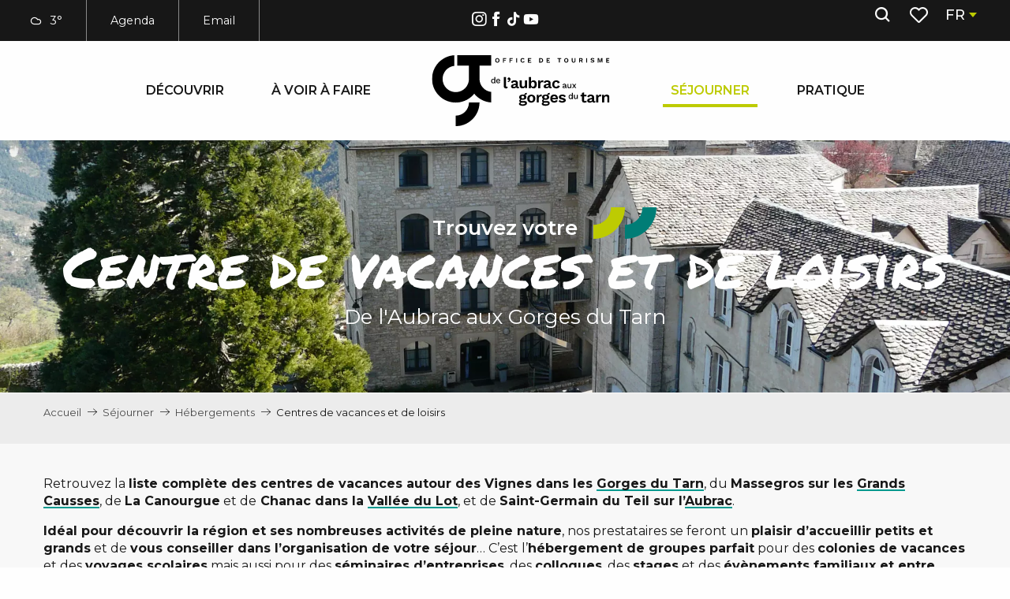

--- FILE ---
content_type: text/html; charset=UTF-8
request_url: https://www.aubrac-gorgesdutarn.com/sejourner/hebergements/centres-de-vacances-et-de-loisirs/?listpage=%7B%7B%20lastPage%20%7D%7D
body_size: 108593
content:
<!doctype html>
<html class="no-js" lang="fr-FR"><head><script type="importmap">{"imports":{"jquery":"https:\/\/woody.cloudly.space\/app\/themes\/woody-theme\/src\/lib\/custom\/jquery@2.1.4.min.mjs","highcharts":"https:\/\/woody.cloudly.space\/app\/dist\/aubracgorgesdutarn\/addons\/woody-library\/static\/lib\/highcharts-12.1.2\/code\/es-modules\/masters\/highcharts.src.js","woody_library_filter":"https:\/\/woody.cloudly.space\/app\/dist\/aubracgorgesdutarn\/addons\/woody-library\/js\/filter.3dd4b7bece.js","woody_library_woody_component":"https:\/\/woody.cloudly.space\/app\/dist\/aubracgorgesdutarn\/addons\/woody-library\/js\/modules\/components\/woody-component.f868fc8be0.mjs","woody_library_woody_controller":"https:\/\/woody.cloudly.space\/app\/dist\/aubracgorgesdutarn\/addons\/woody-library\/js\/modules\/controllers\/woody-controller.2db0174bdc.mjs","woody_library_summary_map_manager":"https:\/\/woody.cloudly.space\/app\/dist\/aubracgorgesdutarn\/addons\/woody-library\/js\/modules\/managers\/summary\/summary-map-manager.84afb4d49a.mjs","woody_library_summary_accordion_manager":"https:\/\/woody.cloudly.space\/app\/dist\/aubracgorgesdutarn\/addons\/woody-library\/js\/modules\/managers\/summary\/summary-accordion-manager.9b68213f2a.mjs","woody_library_interactive_svg_component":"https:\/\/woody.cloudly.space\/app\/dist\/aubracgorgesdutarn\/addons\/woody-library\/js\/modules\/components\/interactive-svg\/interactive-svg-component.88c1dab784.mjs","woody_library_card_uniq_component":"https:\/\/woody.cloudly.space\/app\/dist\/aubracgorgesdutarn\/addons\/woody-library\/js\/modules\/components\/card\/card-uniq-component.c74c472f73.mjs","woody_library_card_toggler_component":"https:\/\/woody.cloudly.space\/app\/dist\/aubracgorgesdutarn\/addons\/woody-library\/js\/modules\/components\/card\/card-toggler-component.077fbca673.mjs","woody_library_card_slider_component":"https:\/\/woody.cloudly.space\/app\/dist\/aubracgorgesdutarn\/addons\/woody-library\/js\/modules\/components\/card\/card-slider-component.1fcbe821ee.mjs","woody_library_card_map_slider_component":"https:\/\/woody.cloudly.space\/app\/dist\/aubracgorgesdutarn\/addons\/woody-library\/js\/modules\/components\/card\/card-map-slider-component.mjs","woody_library_card_map_manager":"https:\/\/woody.cloudly.space\/app\/dist\/aubracgorgesdutarn\/addons\/woody-library\/js\/modules\/managers\/card\/card-map-manager.aa96fe0af2.mjs","woody_library_summary_controller":"https:\/\/woody.cloudly.space\/app\/dist\/aubracgorgesdutarn\/addons\/woody-library\/js\/modules\/controllers\/summary\/summary-controller.56dc30afe7.mjs","woody_library_focus_controller":"https:\/\/woody.cloudly.space\/app\/dist\/aubracgorgesdutarn\/addons\/woody-library\/js\/modules\/controllers\/focus\/focus-controller.779736d3ae.mjs","woody_library_focus_map_controller":"https:\/\/woody.cloudly.space\/app\/dist\/aubracgorgesdutarn\/addons\/woody-library\/js\/modules\/controllers\/focus\/focus-map-controller.fa756137c4.mjs","woody_library_focus_svg_controller":"https:\/\/woody.cloudly.space\/app\/dist\/aubracgorgesdutarn\/addons\/woody-library\/js\/modules\/controllers\/focus\/focus-svg-controller.e0e66f5917.mjs","woody_library_get_there_link_component":"https:\/\/woody.cloudly.space\/app\/dist\/aubracgorgesdutarn\/addons\/woody-library\/js\/modules\/components\/get-there\/get-there-link-component.236c7b036d.mjs","woody_library_reveal_component":"https:\/\/woody.cloudly.space\/app\/dist\/aubracgorgesdutarn\/addons\/woody-library\/js\/modules\/components\/reveal\/reveal-component.ae2427d122.mjs","woody_addon_touristicmaps_utils":"https:\/\/woody.cloudly.space\/app\/dist\/aubracgorgesdutarn\/addons\/woody-addon-touristicmaps\/js\/utils\/woody-addon-touristicmaps-utils.7b4d5b3788.mjs","woody_addon_touristicmaps_map_manager":"https:\/\/woody.cloudly.space\/app\/dist\/aubracgorgesdutarn\/addons\/woody-addon-touristicmaps\/js\/managers\/woody-addon-touristicmaps-map-manager.25def4f386.mjs","woody_addon_touristicmaps_map_component":"https:\/\/woody.cloudly.space\/app\/dist\/aubracgorgesdutarn\/addons\/woody-addon-touristicmaps\/js\/components\/woody-addon-touristicmaps-map-component.3be29cb99e.mjs","woody_addon_touristicmaps_map_control":"https:\/\/woody.cloudly.space\/app\/dist\/aubracgorgesdutarn\/addons\/woody-addon-touristicmaps\/js\/controls\/woody-addon-touristicmaps-map-control.3ad63029a2.mjs","woody_addon_touristicmaps_center_france_map_control":"https:\/\/woody.cloudly.space\/app\/dist\/aubracgorgesdutarn\/addons\/woody-addon-touristicmaps\/js\/controls\/woody-addon-touristicmaps-center-france-map-control.bfd154a095.mjs","woody_addon_touristicmaps_search_city_map_control":"https:\/\/woody.cloudly.space\/app\/dist\/aubracgorgesdutarn\/addons\/woody-addon-touristicmaps\/js\/controls\/woody-addon-touristicmaps-search-city-map-control.c837cfe0f5.mjs","woody_scrollytelling_controller":"https:\/\/woody.cloudly.space\/app\/dist\/aubracgorgesdutarn\/addons\/woody-addon-scrollytelling\/js\/controllers\/woody-scrollytelling-controller.b0b3becd69.mjs","woody_scrollytelling_menu_controller":"https:\/\/woody.cloudly.space\/app\/dist\/aubracgorgesdutarn\/addons\/woody-addon-scrollytelling\/js\/controllers\/woody-scrollytelling-menu-controller.50cfce8b7a.mjs","woody_scrollytelling_group_controller":"https:\/\/woody.cloudly.space\/app\/dist\/aubracgorgesdutarn\/addons\/woody-addon-scrollytelling\/js\/controllers\/woody-scrollytelling-group-controller.893fc29d3a.mjs","woody_hawwwai_itinerary_elevation_chart_component":"https:\/\/woody.cloudly.space\/app\/dist\/aubracgorgesdutarn\/addons\/woody-addon-hawwwai\/js\/components\/woody-hawwwai-itinerary-elevation-chart-component.1b7e9b6c9a.mjs","woody_hawwwai_itinerary_reveal_controller":"https:\/\/woody.cloudly.space\/app\/dist\/aubracgorgesdutarn\/addons\/woody-addon-hawwwai\/js\/controllers\/woody-hawwwai-itinerary-reveal-controller.2d8a9d49dc.mjs","woody_hawwwai_itinerary_reveal_toggler_controller":"https:\/\/woody.cloudly.space\/app\/dist\/aubracgorgesdutarn\/addons\/woody-addon-hawwwai\/js\/controllers\/woody-hawwwai-itinerary-reveal-toggler-controller.26149551a6.mjs","woody_hawwwai_itinerary_pois_controller":"https:\/\/woody.cloudly.space\/app\/dist\/aubracgorgesdutarn\/addons\/woody-addon-hawwwai\/js\/controllers\/woody-hawwwai-itinerary-pois-controller.2dce389938.mjs","woody_lib_utils":"https:\/\/woody.cloudly.space\/app\/dist\/aubracgorgesdutarn\/addons\/woody-lib-utils\/js\/woody-lib-utils.93266841fa.mjs","woody_addon_search_engine_component":"https:\/\/woody.cloudly.space\/app\/dist\/aubracgorgesdutarn\/addons\/woody-addon-search\/js\/components\/woody-addon-search-engine-component.dc802f6a63.mjs","woody_addon_search_main":"https:\/\/woody.cloudly.space\/app\/dist\/aubracgorgesdutarn\/addons\/woody-addon-search\/js\/woody-addon-search-main.6ea2fe98ba.mjs","woody_addon_search_engine_input_component":"https:\/\/woody.cloudly.space\/app\/dist\/aubracgorgesdutarn\/addons\/woody-addon-search\/js\/components\/woody-addon-search-engine-input-component.1e6a90e877.mjs","woody_addon_search_engine_input_dropdown_component":"https:\/\/woody.cloudly.space\/app\/dist\/aubracgorgesdutarn\/addons\/woody-addon-search\/js\/components\/woody-addon-search-engine-input-dropdown-component.c7e89a83ab.mjs","woody_addon_search_engine_filters_component":"https:\/\/woody.cloudly.space\/app\/dist\/aubracgorgesdutarn\/addons\/woody-addon-search\/js\/components\/woody-addon-search-engine-filters-component.cc5fa80115.mjs","woody_addon_search_engine_results_component":"https:\/\/woody.cloudly.space\/app\/dist\/aubracgorgesdutarn\/addons\/woody-addon-search\/js\/components\/woody-addon-search-engine-results-component.7fe4b9df50.mjs","woody_addon_search_data_controller":"https:\/\/woody.cloudly.space\/app\/dist\/aubracgorgesdutarn\/addons\/woody-addon-search\/js\/controllers\/woody-addon-search-data-controller.a95f731a76.mjs","fuse.js":"https:\/\/woody.cloudly.space\/app\/dist\/aubracgorgesdutarn\/addons\/woody-addon-search\/static\/js\/fuse-v6.4.1\/fuse.esm.min.js","woody_addon_devtools_main":"https:\/\/woody.cloudly.space\/app\/dist\/aubracgorgesdutarn\/addons\/woody-addon-devtools\/js\/woody-addon-devtools-main.5ef617cfdb.mjs","woody_addon_devtools_tools":"https:\/\/woody.cloudly.space\/app\/dist\/aubracgorgesdutarn\/addons\/woody-addon-devtools\/js\/woody-addon-devtools-tools.54d58a68c5.mjs","woody_addon_devtools_color_palette":"https:\/\/woody.cloudly.space\/app\/dist\/aubracgorgesdutarn\/addons\/woody-addon-devtools\/js\/woody-addon-devtools-color-palette.a8a41da40b.mjs","woody_addon_devtools_style_shift":"https:\/\/woody.cloudly.space\/app\/dist\/aubracgorgesdutarn\/addons\/woody-addon-devtools\/js\/woody-addon-devtools-style-shift.c4f6081742.mjs","woody_addon_devtools_fake_touristic_sheet":"https:\/\/woody.cloudly.space\/app\/dist\/aubracgorgesdutarn\/addons\/woody-addon-devtools\/js\/woody-addon-devtools-fake-touristic-sheet.2cb516cd17.mjs","woody_addon_circuits_component":"https:\/\/woody.cloudly.space\/app\/dist\/aubracgorgesdutarn\/addons\/woody-addon-circuits\/js\/components\/woody-addon-circuits-component.4a6e8f9880.mjs","woody_addon_circuits_day_component":"https:\/\/woody.cloudly.space\/app\/dist\/aubracgorgesdutarn\/addons\/woody-addon-circuits\/js\/components\/woody-addon-circuits-day-component.1b03859ec2.mjs","woody_addon_circuits_day_map_manager":"https:\/\/woody.cloudly.space\/app\/dist\/aubracgorgesdutarn\/addons\/woody-addon-circuits\/js\/managers\/woody-addon-circuits-day-map-manager.b4b2246a61.mjs","woody_addon_favorites_tools":"https:\/\/woody.cloudly.space\/app\/dist\/aubracgorgesdutarn\/addons\/woody-addon-favorites\/js\/woody-addon-favorites-tools.493a0ea33a.mjs","woody_addon_favorites_btn":"https:\/\/woody.cloudly.space\/app\/dist\/aubracgorgesdutarn\/addons\/woody-addon-favorites\/js\/woody-addon-favorites-btn.371d024552.mjs","woody_addon_favorites_cart":"https:\/\/woody.cloudly.space\/app\/dist\/aubracgorgesdutarn\/addons\/woody-addon-favorites\/js\/woody-addon-favorites-cart.76fc575ef3.mjs","woody_addon_favorites_sections":"https:\/\/woody.cloudly.space\/app\/dist\/aubracgorgesdutarn\/addons\/woody-addon-favorites\/js\/woody-addon-favorites-sections.3c8fc8f133.mjs"}}</script><title>Centres de vacances et de loisirs | De l&#039;Aubrac aux Gorges du Tarn</title><script>window.globals={"ancestors":{"chapter1":"S\u00e9journer","chapter2":"H\u00e9bergements","chapter3":"Centres de vacances et de loisirs"},"context":"website","current_lang":"fr","current_locale":"fr","current_locale_region":"fr_FR","env":"prod","languages":["fr","en"],"page_type":"playlist_tourism","post_id":4945,"post_image":"https:\/\/www.aubrac-gorgesdutarn.com\/app\/uploads\/aubracgorgesdutarn\/2022\/02\/thumbs\/centredevacances-adm-pierremonestier-1920x960.webp","post_title":"Centres de vacances et de loisirs","post_type":"page","post_modified":"2024-04-27 16:37:32+02:00","site_key":"aubracgorgesdutarn","tags":{"places":[],"seasons":[],"themes":[],"targets":[]},"woody_options_pages":{"search_url":21524,"disqus_instance_url":"","weather_url":4728,"favorites_url":21424},"search":{"api":{"uri":"https:\/\/api.tourism-system.com\/v2\/woody\/search\/fr\/v2","args":{"size":15,"threshold":0.5}}},"tmaps":{"url_api":"https:\/\/api.touristicmaps.com\/lib\/mod.mjs","url_api_lazy":"https:\/\/api.touristicmaps.com\/lib\/lazy.mjs"},"hawwwai":{"sheet_options":{"nearby_distance_max":"10000"}}}</script><script>document.addEventListener("DOMContentLoaded",function(){document.querySelectorAll("a[href='#consentframework'],a[href='#cmp']").forEach(function(e){e.removeAttribute("target");e.setAttribute("href","javascript:window.Sddan.cmp.displayUI();")})});</script><link rel="preconnect" href="https://cache.consentframework.com" crossorigin><link rel="preconnect" href="https://choices.consentframework.com" crossorigin><link rel="preconnect" href="https://fonts.gstatic.com" crossorigin><link rel="preconnect" href="https://fonts.googleapis.com" crossorigin><link rel="preconnect" href="https://www.googletagmanager.com" crossorigin><link rel="preconnect" href="https://woody.cloudly.space" crossorigin><link rel="preconnect" href="https://api.cloudly.space" crossorigin><script>window.dataLayer=window.dataLayer?window.dataLayer:[];window.dataLayer.push({"event":"globals","data":{"env":"prod","site_key":"aubracgorgesdutarn","page":{"id_page":4945,"name":"Centres de vacances et de loisirs","page_type":"playlist_tourism","tags":{"places":[],"seasons":[],"themes":[],"targets":[]}},"lang":"fr","playlist":{"id_playlist":null,"id_playlist_conf":"49893","pagination":1}}});</script><script>(function(w,d,s,l,i) { w[l]=w[l]||[]; w[l].push({ 'gtm.start': new Date().getTime(),event: 'gtm.js' }); var f=d.getElementsByTagName(s)[0], j=d.createElement(s),dl=l!='dataLayer'? '&l='+l:''; j.async=true; j.src='https://www.googletagmanager.com/gtm.js?id='+i+dl; f.parentNode.insertBefore(j,f); })(window,document,'script','dataLayer','GTM-PP5HKK3');</script><link rel="canonical" href="https://www.aubrac-gorgesdutarn.com/sejourner/hebergements/centres-de-vacances-et-de-loisirs/"/><meta charset="UTF-8"/><meta http-equiv="X-UA-Compatible" content="IE=edge"/><meta name="generator" content="Raccourci Agency - WP"/><meta name="viewport" content="width=device-width,initial-scale=1"/><meta name="robots" content="max-snippet:-1, max-image-preview:large, max-video-preview:-1"/><meta property="og:type" content="website"/><meta property="og:url" content="https://www.aubrac-gorgesdutarn.com/sejourner/hebergements/centres-de-vacances-et-de-loisirs/"/><meta name="twitter:card" content="summary_large_image"/><meta property="og:image" content="https://woody.cloudly.space/app/uploads/aubracgorgesdutarn/2022/02/thumbs/centredevacances-adm-pierremonestier-1920x960.webp"/><meta property="twitter:image" content="https://woody.cloudly.space/app/uploads/aubracgorgesdutarn/2022/02/thumbs/centredevacances-adm-pierremonestier-1920x960.webp"/><meta property="og:site_name" content="De l&#039;Aubrac aux Gorges du Tarn"/><meta property="og:locale" content="fr_FR"/><meta property="og:locale:alternate" content="en_GB"/><meta name="description" content="Retrouvez la liste complète des centres de vacances autour des Vignes dans les Gorges du Tarn, du Massegros sur les Grands Causses, de La Canourgue"/><meta property="og:title" content="Centres de vacances et de loisirs | De l&#039;Aubrac aux Gorges du Tarn"/><meta property="og:description" content="Retrouvez la liste complète des centres de vacances autour des Vignes dans les Gorges du Tarn, du Massegros sur les Grands Causses, de La Canourgue"/><meta name="twitter:title" content="Centres de vacances et de loisirs | De l&#039;Aubrac aux Gorges du Tarn"/><meta name="twitter:description" content="Retrouvez la liste complète des centres de vacances autour des Vignes dans les Gorges du Tarn, du Massegros sur les Grands Causses, de La Canourgue"/><script type="application/ld+json" class="woody-schema-graph">{"@context":"https:\/\/schema.org","@graph":[{"@type":"WebSite","url":"https:\/\/www.aubrac-gorgesdutarn.com","name":"De l&#039;Aubrac aux Gorges du Tarn","description":"Pr\u00e9parez vos vacances en Loz\u00e8re dans les Gorges du Tarn et les Grands Causses, sur le plateau de l&#039;Aubrac ou dans la Vall\u00e9e du Lot.","potentialAction":[{"@type":"SearchAction","target":"https:\/\/www.aubrac-gorgesdutarn.com\/recherche\/?query={search_term_string}","query-input":"required name=search_term_string"}]},{"@type":"WebPage","url":"https:\/\/www.aubrac-gorgesdutarn.com\/sejourner\/hebergements\/centres-de-vacances-et-de-loisirs\/","headline":"Centres de vacances et de loisirs | De l&#039;Aubrac aux Gorges du Tarn","inLanguage":"fr-FR","datePublished":"2023-05-30 17:31:10","dateModified":"2024-04-27 14:37:32","description":"Retrouvez la liste compl\u00e8te des centres de vacances autour des Vignes dans les\u00a0Gorges du Tarn, du Massegros sur les\u00a0Grands Causses, de La Canourgue","image":["https:\/\/www.aubrac-gorgesdutarn.com\/app\/uploads\/aubracgorgesdutarn\/2022\/02\/thumbs\/centredevacances-adm-pierremonestier-1920x960.webp"]}]}</script><style>img:is([sizes="auto" i], [sizes^="auto," i]) { contain-intrinsic-size: 3000px 1500px }</style><link rel="alternate" href="https://www.aubrac-gorgesdutarn.com/sejourner/hebergements/centres-de-vacances-et-de-loisirs/" hreflang="fr" /><link rel="alternate" href="https://en.aubrac-gorgesdutarn.com/stay/lodgings/vacation-and-leisure-centers/" hreflang="en" /><script>
window._wpemojiSettings = {"baseUrl":"https:\/\/s.w.org\/images\/core\/emoji\/16.0.1\/72x72\/","ext":".png","svgUrl":"https:\/\/s.w.org\/images\/core\/emoji\/16.0.1\/svg\/","svgExt":".svg","source":{"concatemoji":"https:\/\/www.aubrac-gorgesdutarn.com\/wp\/wp-includes\/js\/wp-emoji-release.min.js?ver=6.8.2"}};
/*! This file is auto-generated */
!function(s,n){var o,i,e;function c(e){try{var t={supportTests:e,timestamp:(new Date).valueOf()};sessionStorage.setItem(o,JSON.stringify(t))}catch(e){}}function p(e,t,n){e.clearRect(0,0,e.canvas.width,e.canvas.height),e.fillText(t,0,0);var t=new Uint32Array(e.getImageData(0,0,e.canvas.width,e.canvas.height).data),a=(e.clearRect(0,0,e.canvas.width,e.canvas.height),e.fillText(n,0,0),new Uint32Array(e.getImageData(0,0,e.canvas.width,e.canvas.height).data));return t.every(function(e,t){return e===a[t]})}function u(e,t){e.clearRect(0,0,e.canvas.width,e.canvas.height),e.fillText(t,0,0);for(var n=e.getImageData(16,16,1,1),a=0;a<n.data.length;a++)if(0!==n.data[a])return!1;return!0}function f(e,t,n,a){switch(t){case"flag":return n(e,"\ud83c\udff3\ufe0f\u200d\u26a7\ufe0f","\ud83c\udff3\ufe0f\u200b\u26a7\ufe0f")?!1:!n(e,"\ud83c\udde8\ud83c\uddf6","\ud83c\udde8\u200b\ud83c\uddf6")&&!n(e,"\ud83c\udff4\udb40\udc67\udb40\udc62\udb40\udc65\udb40\udc6e\udb40\udc67\udb40\udc7f","\ud83c\udff4\u200b\udb40\udc67\u200b\udb40\udc62\u200b\udb40\udc65\u200b\udb40\udc6e\u200b\udb40\udc67\u200b\udb40\udc7f");case"emoji":return!a(e,"\ud83e\udedf")}return!1}function g(e,t,n,a){var r="undefined"!=typeof WorkerGlobalScope&&self instanceof WorkerGlobalScope?new OffscreenCanvas(300,150):s.createElement("canvas"),o=r.getContext("2d",{willReadFrequently:!0}),i=(o.textBaseline="top",o.font="600 32px Arial",{});return e.forEach(function(e){i[e]=t(o,e,n,a)}),i}function t(e){var t=s.createElement("script");t.src=e,t.defer=!0,s.head.appendChild(t)}"undefined"!=typeof Promise&&(o="wpEmojiSettingsSupports",i=["flag","emoji"],n.supports={everything:!0,everythingExceptFlag:!0},e=new Promise(function(e){s.addEventListener("DOMContentLoaded",e,{once:!0})}),new Promise(function(t){var n=function(){try{var e=JSON.parse(sessionStorage.getItem(o));if("object"==typeof e&&"number"==typeof e.timestamp&&(new Date).valueOf()<e.timestamp+604800&&"object"==typeof e.supportTests)return e.supportTests}catch(e){}return null}();if(!n){if("undefined"!=typeof Worker&&"undefined"!=typeof OffscreenCanvas&&"undefined"!=typeof URL&&URL.createObjectURL&&"undefined"!=typeof Blob)try{var e="postMessage("+g.toString()+"("+[JSON.stringify(i),f.toString(),p.toString(),u.toString()].join(",")+"));",a=new Blob([e],{type:"text/javascript"}),r=new Worker(URL.createObjectURL(a),{name:"wpTestEmojiSupports"});return void(r.onmessage=function(e){c(n=e.data),r.terminate(),t(n)})}catch(e){}c(n=g(i,f,p,u))}t(n)}).then(function(e){for(var t in e)n.supports[t]=e[t],n.supports.everything=n.supports.everything&&n.supports[t],"flag"!==t&&(n.supports.everythingExceptFlag=n.supports.everythingExceptFlag&&n.supports[t]);n.supports.everythingExceptFlag=n.supports.everythingExceptFlag&&!n.supports.flag,n.DOMReady=!1,n.readyCallback=function(){n.DOMReady=!0}}).then(function(){return e}).then(function(){var e;n.supports.everything||(n.readyCallback(),(e=n.source||{}).concatemoji?t(e.concatemoji):e.wpemoji&&e.twemoji&&(t(e.twemoji),t(e.wpemoji)))}))}((window,document),window._wpemojiSettings);
</script><link rel='preload' as='style' onload='this.onload=null;this.rel="stylesheet"' id='addon-search-stylesheet-css' href='https://woody.cloudly.space/app/dist/aubracgorgesdutarn/addons/woody-addon-search/css/woody-addon-search.3c0e3d2c84.css?ver=3.1.32' media='screen' /><noscript><link rel='stylesheet' id='addon-search-stylesheet-css' href='https://woody.cloudly.space/app/dist/aubracgorgesdutarn/addons/woody-addon-search/css/woody-addon-search.3c0e3d2c84.css?ver=3.1.32' media='screen' /></noscript><link rel='preload' as='style' onload='this.onload=null;this.rel="stylesheet"' id='addon-touristicmaps-stylesheet-css' href='https://woody.cloudly.space/app/dist/aubracgorgesdutarn/addons/woody-addon-touristicmaps/css/woody-addon-touristicmaps.42aea2a6d2.css?ver=2.0.19' media='all' /><noscript><link rel='stylesheet' id='addon-touristicmaps-stylesheet-css' href='https://woody.cloudly.space/app/dist/aubracgorgesdutarn/addons/woody-addon-touristicmaps/css/woody-addon-touristicmaps.42aea2a6d2.css?ver=2.0.19' media='all' /></noscript><link rel='preload' as='style' onload='this.onload=null;this.rel="stylesheet"' id='addon-scrollytelling-stylesheet-css' href='https://woody.cloudly.space/app/dist/aubracgorgesdutarn/addons/woody-addon-scrollytelling/css/woody-addon-scrollytelling.ee9d3e51fb.css?ver=1.0.32' media='all' /><noscript><link rel='stylesheet' id='addon-scrollytelling-stylesheet-css' href='https://woody.cloudly.space/app/dist/aubracgorgesdutarn/addons/woody-addon-scrollytelling/css/woody-addon-scrollytelling.ee9d3e51fb.css?ver=1.0.32' media='all' /></noscript><link rel='preload' as='style' onload='this.onload=null;this.rel="stylesheet"' id='addon-hawwwai-stylesheet-css' href='https://woody.cloudly.space/app/dist/aubracgorgesdutarn/addons/woody-addon-hawwwai/css/front/woody-addon-hawwwai.ebf78ef83d.css?ver=3.4.107' media='all' /><noscript><link rel='stylesheet' id='addon-hawwwai-stylesheet-css' href='https://woody.cloudly.space/app/dist/aubracgorgesdutarn/addons/woody-addon-hawwwai/css/front/woody-addon-hawwwai.ebf78ef83d.css?ver=3.4.107' media='all' /></noscript><link rel='preload' as='style' onload='this.onload=null;this.rel="stylesheet"' id='addon-hawwwai-stylesheet-iti-css' href='https://woody.cloudly.space/app/dist/aubracgorgesdutarn/addons/woody-addon-hawwwai/css/front/woody-addon-hawwwai-iti.551a3c1b6d.css?ver=3.4.107' media='all' /><noscript><link rel='stylesheet' id='addon-hawwwai-stylesheet-iti-css' href='https://woody.cloudly.space/app/dist/aubracgorgesdutarn/addons/woody-addon-hawwwai/css/front/woody-addon-hawwwai-iti.551a3c1b6d.css?ver=3.4.107' media='all' /></noscript><link rel='stylesheet' id='swiper-style-main-css' href='https://woody.cloudly.space/app/dist/aubracgorgesdutarn/static/swiper/swiper-bundle.min.css?ver=12.0.2' media='screen' /><link rel='preload' as='style' onload='this.onload=null;this.rel="stylesheet"' id='leaflet_css-css' href='https://tiles.touristicmaps.com/libs/tmaps.min.css' media='all' /><noscript><link rel='stylesheet' id='leaflet_css-css' href='https://tiles.touristicmaps.com/libs/tmaps.min.css' media='all' /></noscript><link rel='preload' as='style' onload='this.onload=null;this.rel="stylesheet"' id='hawwwai_font_css-css' href='https://api.cloudly.space/static/assets/fonts/raccourci-font-66e2af655c2c9.css' media='all' /><noscript><link rel='stylesheet' id='hawwwai_font_css-css' href='https://api.cloudly.space/static/assets/fonts/raccourci-font-66e2af655c2c9.css' media='all' /></noscript><link rel='preload' as='style' onload='this.onload=null;this.rel="stylesheet"' id='jsdelivr_bootstrap_css-css' href='https://woody.cloudly.space/app/themes/woody-theme/src/lib/npm/bootstrap/dist/css/bootstrap.min.css?ver=3.3.7' media='all' /><noscript><link rel='stylesheet' id='jsdelivr_bootstrap_css-css' href='https://woody.cloudly.space/app/themes/woody-theme/src/lib/npm/bootstrap/dist/css/bootstrap.min.css?ver=3.3.7' media='all' /></noscript><link rel='preload' as='style' onload='this.onload=null;this.rel="stylesheet"' id='jsdelivr_nouislider_css-css' href='https://woody.cloudly.space/app/themes/woody-theme/src/lib/custom/nouislider@10.1.0.min.css' media='all' /><noscript><link rel='stylesheet' id='jsdelivr_nouislider_css-css' href='https://woody.cloudly.space/app/themes/woody-theme/src/lib/custom/nouislider@10.1.0.min.css' media='all' /></noscript><link rel='preload' as='style' onload='this.onload=null;this.rel="stylesheet"' id='jsdelivr_chosen_css-css' href='https://woody.cloudly.space/app/themes/woody-theme/src/lib/custom/chosen@1.8.2.min.css' media='all' /><noscript><link rel='stylesheet' id='jsdelivr_chosen_css-css' href='https://woody.cloudly.space/app/themes/woody-theme/src/lib/custom/chosen@1.8.2.min.css' media='all' /></noscript><link rel='preload' as='style' onload='this.onload=null;this.rel="stylesheet"' id='jsdelivr_picker_css-css' href='https://woody.cloudly.space/app/themes/woody-theme/src/lib/custom/daterangepicker@2.1.30.min.css' media='all' /><noscript><link rel='stylesheet' id='jsdelivr_picker_css-css' href='https://woody.cloudly.space/app/themes/woody-theme/src/lib/custom/daterangepicker@2.1.30.min.css' media='all' /></noscript><link rel='preload' as='style' onload='this.onload=null;this.rel="stylesheet"' id='google-font-montserrat300400500600700800displayswap-css' href='https://fonts.googleapis.com/css?family=Montserrat:300,400,500,600,700,800&display=swap' media='all' /><noscript><link rel='stylesheet' id='google-font-montserrat300400500600700800displayswap-css' href='https://fonts.googleapis.com/css?family=Montserrat:300,400,500,600,700,800&display=swap' media='all' /></noscript><link rel='stylesheet' id='tourism-stylesheet-chunk-0-css' href='https://woody.cloudly.space/app/dist/aubracgorgesdutarn/css/tourism_chunk_1.1908b74f16.css' media='screen' /><link rel='stylesheet' id='tourism-stylesheet-chunk-1-css' href='https://woody.cloudly.space/app/dist/aubracgorgesdutarn/css/tourism_chunk_2.c43c3af42c.css' media='screen' /><link rel='stylesheet' id='tourism-stylesheet-chunk-2-css' href='https://woody.cloudly.space/app/dist/aubracgorgesdutarn/css/tourism_chunk_3.a4ecf7c9ef.css' media='screen' /><link rel='stylesheet' id='tourism-stylesheet-chunk-3-css' href='https://woody.cloudly.space/app/dist/aubracgorgesdutarn/css/tourism_chunk_4.acc859ee6f.css' media='screen' /><link rel='stylesheet' id='tourism-stylesheet-chunk-4-css' href='https://woody.cloudly.space/app/dist/aubracgorgesdutarn/css/tourism_chunk_5.278cd4a9f8.css' media='screen' /><link rel='preload' as='style' onload='this.onload=null;this.rel="stylesheet"' id='wicon-stylesheet-css' href='https://woody.cloudly.space/app/dist/aubracgorgesdutarn/css/wicon.ad3c5d2353.css' media='screen' /><noscript><link rel='stylesheet' id='wicon-stylesheet-css' href='https://woody.cloudly.space/app/dist/aubracgorgesdutarn/css/wicon.ad3c5d2353.css' media='screen' /></noscript><link rel='stylesheet' id='print-stylesheet-css' href='https://woody.cloudly.space/app/dist/aubracgorgesdutarn/css/print.f6f47df82d.css' media='print' /><script defer src="https://woody.cloudly.space/app/dist/aubracgorgesdutarn/addons/woody-addon-search/js/woody-addon-search.3155b7e4dc.js?ver=3.1.32" id="addon-search-javascripts-js"></script><script defer src="https://woody.cloudly.space/app/themes/woody-theme/src/js/static/obf.min.js?ver=2.3.174" id="obf-js"></script><script defer src="https://woody.cloudly.space/app/dist/aubracgorgesdutarn/addons/woody-addon-eskalad/js/events/eskalad.c2bde38840.js?ver=6.3.3" id="woody-addon-eskalad-js"></script><script defer src="https://woody.cloudly.space/app/dist/aubracgorgesdutarn/addons/woody-addon-eskalad/js/events/eskalad-page.5d2af865c3.js?ver=6.3.3" id="woody-addon-eskalad-page-js"></script><script id="jquery-js-before">
window.siteConfig = {"site_key":"aubracgorgesdutarn","login":"public_aubracgorgesdutarn_website","password":"a33b8408e8b314d6bee08cf8422b4e6c","token":"ZjdjODZjZDBhMjkzOkZrSUJWRjhBTzFFVVVFdFNCVkFNU2xFR0YxUVVSbGhCQ0dnVVhWUVFEVVFFOkJ3UlFXZzVYVkFnRUNsc0FWd01IRGxRR0FRQlpVVjhMVWdWUldnSUdVbE09","mapProviderKeys":{"otmKey":"10c963c329bfcb4c3b634eca1aedebb3f9abe41db9deac0cca520d098199c08e","gmKey":"AIzaSyBMx446Q--mQj9mzuZhb7BGVDxac6NfFYc"},"api_url":"https:\/\/api.tourism-system.com","api_render_url":"https:\/\/api.tourism-system.com","current_lang":"fr","current_season":null,"languages":["fr","en"]};
window.useLeafletLibrary=1;window.DrupalAngularConfig=window.DrupalAngularConfig || {};window.DrupalAngularConfig.mapProviderKeys={"otmKey":"10c963c329bfcb4c3b634eca1aedebb3f9abe41db9deac0cca520d098199c08e","gmKey":"AIzaSyBMx446Q--mQj9mzuZhb7BGVDxac6NfFYc"};
</script><script type="module" src="https://woody.cloudly.space/app/themes/woody-theme/src/lib/custom/jquery@2.1.4.min.mjs" id="jquery-js"></script><script defer src="https://woody.cloudly.space/app/themes/woody-theme/src/lib/custom/moment-with-locales@2.22.2.min.js" id="jsdelivr_moment-js"></script><script id="woody-addon-hawwwai-sheet-js-extra">
var __hw = {"SECTIONS.TOURISM.SHEET.PERIODS.TODAY":"Aujourd'hui","SECTIONS.TOURISM.SHEET.PERIODS.HAPPENING":"A lieu","SECTIONS.TOURISM.SHEET.PERIODS.ENDED":"Termin\u00e9","SECTIONS.TOURISM.SHEET.PERIODS.ENDED_FOR_TODAY":"Termin\u00e9 pour aujourd'hui","SECTIONS.TOURISM.SHEET.PERIODS.FROM_TODAY":"\u00c0 partir d'aujourd'hui","SECTIONS.TOURISM.SHEET.PERIODS.FROM":"Du","SECTIONS.TOURISM.SHEET.PERIODS.UNTIL_TODAY":"Aujourd'hui","SECTIONS.TOURISM.SHEET.PERIODS.TO":"jusqu'\u00e0","SECTIONS.TOURISM.SHEET.PERIODS.UNTIL":"au","SECTIONS.TOURISM.SHEET.PERIODS.UNTIL_LONG":"jusqu'au","SECTIONS.TOURISM.SHEET.PERIODS.ON":"Le","SECTIONS.TOURISM.SHEET.PERIODS.OPENED":"Ouvert","SECTIONS.TOURISM.SHEET.PERIODS.CLOSED":"Ferm\u00e9","SECTIONS.TOURISM.SHEET.PERIODS.CLOSEDFORTODAY":"Ferm\u00e9 pour aujourd'hui","SECTIONS.TOURISM.SHEET.PERIODS.UNDEFINED":"Horaires non d\u00e9finis","SECTIONS.TOURISM.SHEET.PERIODS.NOW":"En ce moment","GLOBAL.TIMES.TO":"jusqu'\u00e0"};
</script><script type="module" src="https://woody.cloudly.space/app/dist/aubracgorgesdutarn/addons/woody-addon-hawwwai/js/woody-addon-hawwwai-sheet.8b4192203b.mjs?ver=3.4.107" id="woody-addon-hawwwai-sheet-js"></script><script type="module" src="https://woody.cloudly.space/app/dist/aubracgorgesdutarn/addons/woody-addon-favorites/js/woody-addon-favorites.c46dfed72b.mjs" id="addon-favorites-javascripts-js"></script><script defer src="https://woody.cloudly.space/app/dist/aubracgorgesdutarn/static/swiper/swiper-bundle.min.js?ver=12.0.2" id="jsdelivr_swiper-js"></script><script defer src="https://woody.cloudly.space/app/themes/woody-theme/src/lib/npm/flatpickr/dist/flatpickr.min.js?ver=4.5.7" id="jsdelivr_flatpickr-js"></script><script defer src="https://woody.cloudly.space/app/themes/woody-theme/src/lib/npm/flatpickr/dist/l10n/fr.js?ver=4.5.7" id="jsdelivr_flatpickr_l10n-js"></script><script defer src="https://woody.cloudly.space/app/themes/woody-theme/src/lib/custom/nouislider@10.1.0.min.js" id="jsdelivr_nouislider-js"></script><script defer src="https://woody.cloudly.space/app/themes/woody-theme/src/lib/custom/lazysizes@4.1.2.min.js" id="jsdelivr_lazysizes-js"></script><script defer src="https://woody.cloudly.space/app/themes/woody-theme/src/lib/custom/moment-timezone-with-data.min.js" id="jsdelivr_moment_tz-js"></script><script defer src="https://woody.cloudly.space/app/themes/woody-theme/src/lib/custom/js.cookie@2.2.1.min.js" id="jsdelivr_jscookie-js"></script><script defer src="https://woody.cloudly.space/app/themes/woody-theme/src/lib/custom/rellax@1.10.1.min.js" id="jsdelivr_rellax-js"></script><script defer src="https://woody.cloudly.space/app/themes/woody-theme/src/lib/custom/iframeResizer@4.3.7.min.js?ver=4.3.7" id="jsdelivr_iframeresizer-js"></script><script defer src="https://woody.cloudly.space/app/themes/woody-theme/src/lib/npm/plyr/dist/plyr.min.js?ver=3.6.8" id="jsdelivr_plyr-js"></script><script defer src="https://woody.cloudly.space/wp/wp-includes/js/dist/hooks.min.js?ver=4d63a3d491d11ffd8ac6" id="wp-hooks-js"></script><script defer src="https://woody.cloudly.space/wp/wp-includes/js/dist/i18n.min.js?ver=5e580eb46a90c2b997e6" id="wp-i18n-js"></script><script defer src="https://woody.cloudly.space/app/themes/woody-theme/src/js/static/i18n-ltr.min.js?ver=2.3.174" id="wp-i18n-ltr-js"></script><script defer src="https://tiles.touristicmaps.com/libs/leaflet.min.js" id="touristicmaps_leaflet-js"></script><script defer src="https://tiles.touristicmaps.com/libs/tangram.min.js" id="touristicmaps_tangram-js"></script><script defer src="https://tiles.touristicmaps.com/libs/markercluster.min.js" id="touristicmaps_cluster-js"></script><script defer src="https://tiles.touristicmaps.com/libs/locate.min.js" id="touristicmaps_locate-js"></script><script defer src="https://tiles.touristicmaps.com/libs/geocoder.min.js" id="touristicmaps_geocoder-js"></script><script defer src="https://tiles.touristicmaps.com/libs/fullscreen.min.js" id="touristicmaps_fullscreen-js"></script><script defer src="https://woody.cloudly.space/app/themes/woody-theme/src/lib/npm/bootstrap/dist/js/bootstrap.min.js?ver=3.3.7" id="jsdelivr_bootstrap-js"></script><script defer src="https://woody.cloudly.space/app/themes/woody-theme/src/lib/custom/jquery.matchHeight@0.7.2.min.js" id="jsdelivr_match8-js"></script><script defer src="https://woody.cloudly.space/app/themes/woody-theme/src/lib/custom/wNumb@1.0.4.min.js" id="jsdelivr_wnumb-js"></script><script defer src="https://woody.cloudly.space/app/themes/woody-theme/src/lib/custom/chosen.jquery@1.8.2.min.js" id="jsdelivr_chosen-js"></script><script defer src="https://woody.cloudly.space/app/themes/woody-theme/src/lib/custom/daterangepicker@2.1.30.min.js" id="jsdelivr_picker-js"></script><script defer src="https://woody.cloudly.space/app/themes/woody-theme/src/lib/custom/twig@0.8.9.min.js" id="jsdelivr_twigjs-js"></script><script defer src="https://woody.cloudly.space/app/themes/woody-theme/src/lib/custom/uuid@1.4.8.min.js" id="jsdelivr_uuid-js"></script><script defer src="https://woody.cloudly.space/app/themes/woody-theme/src/lib/custom/lodash@3.8.0.min.js" id="jsdelivr_lodash-js"></script><script defer src="https://woody.cloudly.space/app/themes/woody-theme/src/lib/custom/arrive@2.4.1.min.js" id="jsdelivr_arrive-js"></script><script defer src="https://api.tourism-system.com/render/assets/scripts/raccourci/sheet_item.min.js" id="hawwwai_sheet_item-js"></script><script defer src="https://api.tourism-system.com/render/assets/scripts/raccourci/playlist.min.js" id="hawwwai_playlist-js"></script><script defer src="https://api.tourism-system.com/render/assets/scripts/raccourci/playlist-map.leafletV2.min.js?otmKey=10c963c329bfcb4c3b634eca1aedebb3f9abe41db9deac0cca520d098199c08e&amp;gmKey=AIzaSyBMx446Q--mQj9mzuZhb7BGVDxac6NfFYc&amp;v=2.3.174&amp;ver=2.3.174" id="hawwwai_playlist_map-js"></script><script id="main-modules-js-extra">
var WoodyMainJsModules = {"jquery":{"path":"https:\/\/www.aubrac-gorgesdutarn.com\/app\/themes\/woody-theme\/src\/lib\/custom\/jquery@2.1.4.min.mjs"},"highcharts":{"path":"https:\/\/www.aubrac-gorgesdutarn.com\/app\/dist\/aubracgorgesdutarn\/addons\/woody-library\/static\/lib\/highcharts-12.1.2\/code\/es-modules\/masters\/highcharts.src.js"},"woody_library_filter":{"path":"https:\/\/www.aubrac-gorgesdutarn.com\/app\/dist\/aubracgorgesdutarn\/addons\/woody-library\/js\/filter.3dd4b7bece.js"},"woody_library_woody_component":{"path":"https:\/\/www.aubrac-gorgesdutarn.com\/app\/dist\/aubracgorgesdutarn\/addons\/woody-library\/js\/modules\/components\/woody-component.f868fc8be0.mjs"},"woody_library_woody_controller":{"path":"https:\/\/www.aubrac-gorgesdutarn.com\/app\/dist\/aubracgorgesdutarn\/addons\/woody-library\/js\/modules\/controllers\/woody-controller.2db0174bdc.mjs"},"woody_library_summary_map_manager":{"path":"https:\/\/www.aubrac-gorgesdutarn.com\/app\/dist\/aubracgorgesdutarn\/addons\/woody-library\/js\/modules\/managers\/summary\/summary-map-manager.84afb4d49a.mjs"},"woody_library_summary_accordion_manager":{"path":"https:\/\/www.aubrac-gorgesdutarn.com\/app\/dist\/aubracgorgesdutarn\/addons\/woody-library\/js\/modules\/managers\/summary\/summary-accordion-manager.9b68213f2a.mjs"},"woody_library_interactive_svg_component":{"path":"https:\/\/www.aubrac-gorgesdutarn.com\/app\/dist\/aubracgorgesdutarn\/addons\/woody-library\/js\/modules\/components\/interactive-svg\/interactive-svg-component.88c1dab784.mjs","component":"woody-interactive-svg"},"woody_library_card_uniq_component":{"path":"https:\/\/www.aubrac-gorgesdutarn.com\/app\/dist\/aubracgorgesdutarn\/addons\/woody-library\/js\/modules\/components\/card\/card-uniq-component.c74c472f73.mjs","component":"woody-card-uniq"},"woody_library_card_toggler_component":{"path":"https:\/\/www.aubrac-gorgesdutarn.com\/app\/dist\/aubracgorgesdutarn\/addons\/woody-library\/js\/modules\/components\/card\/card-toggler-component.077fbca673.mjs","component":"woody-card-toggler"},"woody_library_card_slider_component":{"path":"https:\/\/www.aubrac-gorgesdutarn.com\/app\/dist\/aubracgorgesdutarn\/addons\/woody-library\/js\/modules\/components\/card\/card-slider-component.1fcbe821ee.mjs","component":"woody-card-slider"},"woody_library_card_map_slider_component":{"path":"https:\/\/www.aubrac-gorgesdutarn.com\/app\/dist\/aubracgorgesdutarn\/addons\/woody-library\/js\/modules\/components\/card\/card-map-slider-component.mjs","component":"woody-card-map-slider"},"woody_library_card_map_manager":{"path":"https:\/\/www.aubrac-gorgesdutarn.com\/app\/dist\/aubracgorgesdutarn\/addons\/woody-library\/js\/modules\/managers\/card\/card-map-manager.aa96fe0af2.mjs"},"woody_library_summary_controller":{"path":"https:\/\/www.aubrac-gorgesdutarn.com\/app\/dist\/aubracgorgesdutarn\/addons\/woody-library\/js\/modules\/controllers\/summary\/summary-controller.56dc30afe7.mjs","controller":"woody_library_summary_controller"},"woody_library_focus_controller":{"path":"https:\/\/www.aubrac-gorgesdutarn.com\/app\/dist\/aubracgorgesdutarn\/addons\/woody-library\/js\/modules\/controllers\/focus\/focus-controller.779736d3ae.mjs","controller":"woody_library_focus_controller"},"woody_library_focus_map_controller":{"path":"https:\/\/www.aubrac-gorgesdutarn.com\/app\/dist\/aubracgorgesdutarn\/addons\/woody-library\/js\/modules\/controllers\/focus\/focus-map-controller.fa756137c4.mjs","controller":"woody_library_focus_map_controller"},"woody_library_focus_svg_controller":{"path":"https:\/\/www.aubrac-gorgesdutarn.com\/app\/dist\/aubracgorgesdutarn\/addons\/woody-library\/js\/modules\/controllers\/focus\/focus-svg-controller.e0e66f5917.mjs","controller":"woody_library_focus_svg_controller"},"woody_library_get_there_link_component":{"path":"https:\/\/www.aubrac-gorgesdutarn.com\/app\/dist\/aubracgorgesdutarn\/addons\/woody-library\/js\/modules\/components\/get-there\/get-there-link-component.236c7b036d.mjs","component":"woody-get-there-link"},"woody_library_reveal_component":{"path":"https:\/\/www.aubrac-gorgesdutarn.com\/app\/dist\/aubracgorgesdutarn\/addons\/woody-library\/js\/modules\/components\/reveal\/reveal-component.ae2427d122.mjs","component":"woody-reveal"},"woody_addon_touristicmaps_utils":{"path":"https:\/\/www.aubrac-gorgesdutarn.com\/app\/dist\/aubracgorgesdutarn\/addons\/woody-addon-touristicmaps\/js\/utils\/woody-addon-touristicmaps-utils.7b4d5b3788.mjs"},"woody_addon_touristicmaps_map_manager":{"path":"https:\/\/www.aubrac-gorgesdutarn.com\/app\/dist\/aubracgorgesdutarn\/addons\/woody-addon-touristicmaps\/js\/managers\/woody-addon-touristicmaps-map-manager.25def4f386.mjs"},"woody_addon_touristicmaps_map_component":{"path":"https:\/\/www.aubrac-gorgesdutarn.com\/app\/dist\/aubracgorgesdutarn\/addons\/woody-addon-touristicmaps\/js\/components\/woody-addon-touristicmaps-map-component.3be29cb99e.mjs","component":"woody-map"},"woody_addon_touristicmaps_map_control":{"path":"https:\/\/www.aubrac-gorgesdutarn.com\/app\/dist\/aubracgorgesdutarn\/addons\/woody-addon-touristicmaps\/js\/controls\/woody-addon-touristicmaps-map-control.3ad63029a2.mjs"},"woody_addon_touristicmaps_center_france_map_control":{"path":"https:\/\/www.aubrac-gorgesdutarn.com\/app\/dist\/aubracgorgesdutarn\/addons\/woody-addon-touristicmaps\/js\/controls\/woody-addon-touristicmaps-center-france-map-control.bfd154a095.mjs"},"woody_addon_touristicmaps_search_city_map_control":{"path":"https:\/\/www.aubrac-gorgesdutarn.com\/app\/dist\/aubracgorgesdutarn\/addons\/woody-addon-touristicmaps\/js\/controls\/woody-addon-touristicmaps-search-city-map-control.c837cfe0f5.mjs"},"woody_scrollytelling_controller":{"path":"https:\/\/www.aubrac-gorgesdutarn.com\/app\/dist\/aubracgorgesdutarn\/addons\/woody-addon-scrollytelling\/js\/controllers\/woody-scrollytelling-controller.b0b3becd69.mjs","controller":"woody_scrollytelling_controller"},"woody_scrollytelling_menu_controller":{"path":"https:\/\/www.aubrac-gorgesdutarn.com\/app\/dist\/aubracgorgesdutarn\/addons\/woody-addon-scrollytelling\/js\/controllers\/woody-scrollytelling-menu-controller.50cfce8b7a.mjs","controller":"woody_scrollytelling_menu_controller"},"woody_scrollytelling_group_controller":{"path":"https:\/\/www.aubrac-gorgesdutarn.com\/app\/dist\/aubracgorgesdutarn\/addons\/woody-addon-scrollytelling\/js\/controllers\/woody-scrollytelling-group-controller.893fc29d3a.mjs","controller":"woody_scrollytelling_group_controller"},"woody_hawwwai_itinerary_elevation_chart_component":{"path":"https:\/\/www.aubrac-gorgesdutarn.com\/app\/dist\/aubracgorgesdutarn\/addons\/woody-addon-hawwwai\/js\/components\/woody-hawwwai-itinerary-elevation-chart-component.1b7e9b6c9a.mjs","component":"woody-hawwwai-itinerary-elevation-chart"},"woody_hawwwai_itinerary_reveal_controller":{"path":"https:\/\/www.aubrac-gorgesdutarn.com\/app\/dist\/aubracgorgesdutarn\/addons\/woody-addon-hawwwai\/js\/controllers\/woody-hawwwai-itinerary-reveal-controller.2d8a9d49dc.mjs","controller":"woody_hawwwai_itinerary_reveal_controller"},"woody_hawwwai_itinerary_reveal_toggler_controller":{"path":"https:\/\/www.aubrac-gorgesdutarn.com\/app\/dist\/aubracgorgesdutarn\/addons\/woody-addon-hawwwai\/js\/controllers\/woody-hawwwai-itinerary-reveal-toggler-controller.26149551a6.mjs","controller":"woody_hawwwai_itinerary_reveal_toggler_controller"},"woody_hawwwai_itinerary_pois_controller":{"path":"https:\/\/www.aubrac-gorgesdutarn.com\/app\/dist\/aubracgorgesdutarn\/addons\/woody-addon-hawwwai\/js\/controllers\/woody-hawwwai-itinerary-pois-controller.2dce389938.mjs","controller":"woody_hawwwai_itinerary_pois_controller"}};
</script><script type="module" src="https://woody.cloudly.space/app/dist/aubracgorgesdutarn/addons/woody-library/js/modules/main.9a249a7be1.mjs" id="main-modules-js"></script><script type="module" src="https://woody.cloudly.space/app/dist/aubracgorgesdutarn/js/main.dc3cd0b7c8.mjs" id="main-javascripts-js"></script><link rel="icon" type="image/x-icon" href="https://woody.cloudly.space/app/dist/aubracgorgesdutarn/favicon/favicon/favicon.3696392e72.ico"><link rel="icon" type="image/png" sizes="16x16" href="https://woody.cloudly.space/app/dist/aubracgorgesdutarn/favicon/favicon/favicon-16x16.5c6a8d84a3.png"><link rel="icon" type="image/png" sizes="32x32" href="https://woody.cloudly.space/app/dist/aubracgorgesdutarn/favicon/favicon/favicon-32x32.a95c38c082.png"><link rel="icon" type="image/png" sizes="48x48" href="https://woody.cloudly.space/app/dist/aubracgorgesdutarn/favicon/favicon/favicon-48x48.f24b0e1f21.png"><link rel="apple-touch-icon" sizes="57x57" href="https://woody.cloudly.space/app/dist/aubracgorgesdutarn/favicon/favicon/apple-touch-icon-57x57.3f95cbccab.png"><link rel="apple-touch-icon" sizes="60x60" href="https://woody.cloudly.space/app/dist/aubracgorgesdutarn/favicon/favicon/apple-touch-icon-60x60.6dc0116621.png"><link rel="apple-touch-icon" sizes="72x72" href="https://woody.cloudly.space/app/dist/aubracgorgesdutarn/favicon/favicon/apple-touch-icon-72x72.099fc4597c.png"><link rel="apple-touch-icon" sizes="76x76" href="https://woody.cloudly.space/app/dist/aubracgorgesdutarn/favicon/favicon/apple-touch-icon-76x76.4e7ac40f57.png"><link rel="apple-touch-icon" sizes="114x114" href="https://woody.cloudly.space/app/dist/aubracgorgesdutarn/favicon/favicon/apple-touch-icon-114x114.53987b089f.png"><link rel="apple-touch-icon" sizes="120x120" href="https://woody.cloudly.space/app/dist/aubracgorgesdutarn/favicon/favicon/apple-touch-icon-120x120.70a05c08e1.png"><link rel="apple-touch-icon" sizes="144x144" href="https://woody.cloudly.space/app/dist/aubracgorgesdutarn/favicon/favicon/apple-touch-icon-144x144.1469c0eb75.png"><link rel="apple-touch-icon" sizes="152x152" href="https://woody.cloudly.space/app/dist/aubracgorgesdutarn/favicon/favicon/apple-touch-icon-152x152.0e6d07cdcb.png"><link rel="apple-touch-icon" sizes="167x167" href="https://woody.cloudly.space/app/dist/aubracgorgesdutarn/favicon/favicon/apple-touch-icon-167x167.20489e6455.png"><link rel="apple-touch-icon" sizes="180x180" href="https://woody.cloudly.space/app/dist/aubracgorgesdutarn/favicon/favicon/apple-touch-icon-180x180.38d0746155.png"><link rel="apple-touch-icon" sizes="1024x1024" href="https://woody.cloudly.space/app/dist/aubracgorgesdutarn/favicon/favicon/apple-touch-icon-1024x1024.d5068dd899.png"></head><body class="wp-singular page-template-default page page-id-4945 page-child parent-pageid-4938 wp-theme-woody-theme wp-child-theme-aubracgorgesdutarn menus-v2 prod woodypage-playlist_tourism has-hero has-blocks-hero-tpl_02 apirender apirender-playlist apirender-wordpress">
            <noscript><iframe src="https://www.googletagmanager.com/ns.html?id=GTM-PP5HKK3" height="0" width="0" style="display:none;visibility:hidden"></iframe></noscript>
        
            
    
    <div class="main-wrapper flex-container flex-dir-column">
                                <div class="woody-component-headnavs">
    
    <a href="#" class="screen-reader-text skip-link woody-component-button primary normal" aria-label="Aller directement au contenu principal de la page">
     <span class="button-label"> Aller au contenu principal</span>
    </a>

    
                        <ul class="tools list-unstyled flex-container align-middle">
                                                                                    <li class="favorites-tool"><div class="woody-component-favorites-block tpl_01">
            <a class="woody-favorites-cart" href="https://www.aubrac-gorgesdutarn.com/favoris/" data-favtarget="https://www.aubrac-gorgesdutarn.com/favoris/" title="Favoris" data-label="Favoris">
                                    <div>
                <i class="wicon wicon-060-favoris" aria-hidden="true"></i>
                <span class="show-for-sr">Voir les favoris</span>
                <span class="counter is-empty"></span>
            </div>
                </a>
    </div>
</li>
                                                    <li class="search-tool"><div class="search-toggler-wrapper woody-component-esSearch-block">
    <span role="button" aria-label="Recherche" class="esSearch-button results-toggler" data-label="Recherche" title="Recherche" tabindex="0">
        <span class="wicon wicon-053-loupe-par-defaut search-icon"></span>
        <span class="button-label" data-label="Recherche"></span>
    </span>
</div>
</li>
                                                    <li class="lang_switcher-tool"><div class="woody-lang_switcher woody-lang_switcher-reveal tpl_01" data-label="Langue" role="button" aria-label="Choix de la langue"><div class="lang_switcher-button" data-label="Langue"  tabindex="0"><div class="fr" data-lang="fr">fr</div></div></div></li>
                                            </ul>
            
    
<div class="topheader grid-x bg-black flex-container align-middle">
    <ul class="subfooter__pro flex-container list-unstyled">
                    <li class="subfooter__link weather-link">
                <a href="https://www.aubrac-gorgesdutarn.com/meteo/" class="flex-container align-middle">
                    <span class="wicon climacon-cloud"></span>
                    <span>3°</span>
                </a>
            </li>
                                        <li class="subfooter__link">
                <a href="https://www.aubrac-gorgesdutarn.com/a-voir-a-faire/agenda/">Agenda</a>
            </li>
                        <li class="subfooter__link">
                <a href="mailto:contact@aubrac-gorgesdutarn.com">Email</a>
            </li>
                        </ul>
            <ul class="subfooter__socials flex-container align-middle list-unstyled">
                        <li>
                <a class="social__link no-ext" href="https://www.instagram.com/aubracgorgesdutarn/?hl=fr" target="_blank" title="Instagram"><span class="wicon wicon-011-instagram"></span></a>
            </li>
                        <li>
                <a class="social__link no-ext" href="https://www.facebook.com/aubracgorgesdutarn/" target="_blank" title="Facebook"><span class="wicon wicon-000-facebook"></span></a>
            </li>
                        <li>
                <a class="social__link no-ext" href="https://www.tiktok.com/@gorgesdutarn" target="_blank" title="TikTok"><span class="wicon wicon-081-tiktok"></span></a>
            </li>
                        <li>
                <a class="social__link no-ext" href="https://www.youtube.com/@officedetourismedelaubracd2975" target="_blank" title="Youtube"><span class="wicon wicon-004-youtube"></span></a>
            </li>
                    </ul>
    </div>


            <header role="banner" class="woody-component-header menus-v2 site-header " >
    <div class="main-menu-wrapper ">

        
        <nav role="navigation" class="top-bar title-bar " id="main-menu">
            <ul class="main-menu-list flex-container horizontal align-center align-middle wrap fullwidth-dropdowns">
                                                        <li class="menu-item is-submenu-parent" role="button">
                        <a class="menuLink" href="https://www.aubrac-gorgesdutarn.com/decouvrir/" target="_self" data-post-id="14946">
                                                                                                                                                <span class="menuLink-title">Découvrir</span>
                                                        
                                                    </a>
                                                    <div class="submenu-wrapper" aria-expanded="false">
                                
                                <ul class="submenu-grid synchronized submenu-discover" data-link-parent="14946" data-title="Découvrir" role="menu">
                                                                            
<li class="submenu-block submenu-block-interactive-map tpl_01 " data-position="grid-col-start-1 grid-col-end-10 grid-row-start-1 grid-row-end-13" role="menuitem" aria-label="menuitem">
    
        <ul class="submenu-block-content " data-columns="1cols" role="menu">
            <section class="woody-component-interactive-map ">
    <section class="interactive-map__cards">
                    <div class="card overlayedCard isRel tpl_01 ratio_16_9"  data-postid="4804"  data-card-display-options="&#x7B;&quot;display_elements&quot;&#x3A;&#x5B;&quot;icon&quot;&#x5D;,&quot;display_button&quot;&#x3A;null&#x7D;"><a class="card-link" href="https&#x3A;&#x2F;&#x2F;www.aubrac-gorgesdutarn.com&#x2F;decouvrir&#x2F;gorges-du-tarn&#x2F;" target="_self"><figure aria-label="Vue sur les Gorges du Tarn." itemscope itemtype="http://schema.org/ImageObject"  class="isRel imageObject cardMediaWrapper"
    ><noscript><img class="imageObject-img img-responsive a42-ac-replace-img" src="https://woody.cloudly.space/app/uploads/aubracgorgesdutarn/2024/01/thumbs/kikimagtravel_CRTLOccitanie_0038027_MD-640x360.jpg" alt="gorges du tarn nature rivière lozère" itemprop="thumbnail"/></noscript><img class="imageObject-img img-responsive lazyload a42-ac-replace-img" src="https://woody.cloudly.space/app/themes/woody-theme/src/img/blank/ratio_16_9.webp" data-src="https://woody.cloudly.space/app/uploads/aubracgorgesdutarn/2024/01/thumbs/kikimagtravel_CRTLOccitanie_0038027_MD-640x360.jpg" data-sizes="auto" data-srcset="https://woody.cloudly.space/app/uploads/aubracgorgesdutarn/2024/01/thumbs/kikimagtravel_CRTLOccitanie_0038027_MD-360x203.jpg 360w, https://woody.cloudly.space/app/uploads/aubracgorgesdutarn/2024/01/thumbs/kikimagtravel_CRTLOccitanie_0038027_MD-640x360.jpg 640w, https://woody.cloudly.space/app/uploads/aubracgorgesdutarn/2024/01/thumbs/kikimagtravel_CRTLOccitanie_0038027_MD-1200x675.webp 1200w, https://woody.cloudly.space/app/uploads/aubracgorgesdutarn/2024/01/thumbs/kikimagtravel_CRTLOccitanie_0038027_MD-1920x1080.webp 1920w" alt="gorges du tarn nature rivière lozère" itemprop="thumbnail"/><meta itemprop="datePublished" content="2024-01-09 15:15:27"><span class="hide imageObject-description" itemprop="description" data-nosnippet>Vue sur les Gorges du Tarn.</span><figcaption class="imageObject-caption flex-container align-middle isAbs bottom left hide" tabindex="0" data-nosnippet><span class="imageObject-icon copyright-icon flex-container align-center align-middle">©</span><span class="imageObject-text imageObject-description" itemprop="caption">Vue sur les Gorges du Tarn.</span><span class="imageObject-text separator">|</span><span class="imageObject-text imageObject-author" itemprop="copyrightHolder">Kikimagtravel</span></figcaption></figure><div class="card-section fcbCol fullcenterbox"><div class="card-titles has-icon-picto"><span class="card-wicon wicon wicon-woody-icons wicon--34-kayak2"></span><div class="card-texts has-title"><span class="card-title block-span">Les Gorges du Tarn</span></div></div></div></a></div>
                    <div class="card overlayedCard isRel tpl_01 ratio_16_9"  data-postid="4891"  data-card-display-options="&#x7B;&quot;display_elements&quot;&#x3A;&#x5B;&quot;icon&quot;&#x5D;,&quot;display_button&quot;&#x3A;null&#x7D;"><a class="card-link" href="https&#x3A;&#x2F;&#x2F;www.aubrac-gorgesdutarn.com&#x2F;decouvrir&#x2F;les-grands-causses&#x2F;" target="_self"><figure aria-label="trotinette sur le causse sauveterre" itemscope itemtype="http://schema.org/ImageObject"  class="isRel imageObject cardMediaWrapper"
    ><noscript><img class="imageObject-img img-responsive a42-ac-replace-img" src="https://woody.cloudly.space/app/uploads/aubracgorgesdutarn/2024/01/thumbs/Copyright-_Remi_Flament_-_PACT_GDT_CRTLOccitanie_0037675_MD-640x360.jpg" alt="trotinette causse sauveterre" itemprop="thumbnail"/></noscript><img class="imageObject-img img-responsive lazyload a42-ac-replace-img" src="https://woody.cloudly.space/app/themes/woody-theme/src/img/blank/ratio_16_9.webp" data-src="https://woody.cloudly.space/app/uploads/aubracgorgesdutarn/2024/01/thumbs/Copyright-_Remi_Flament_-_PACT_GDT_CRTLOccitanie_0037675_MD-640x360.jpg" data-sizes="auto" data-srcset="https://woody.cloudly.space/app/uploads/aubracgorgesdutarn/2024/01/thumbs/Copyright-_Remi_Flament_-_PACT_GDT_CRTLOccitanie_0037675_MD-360x203.jpg 360w, https://woody.cloudly.space/app/uploads/aubracgorgesdutarn/2024/01/thumbs/Copyright-_Remi_Flament_-_PACT_GDT_CRTLOccitanie_0037675_MD-640x360.jpg 640w, https://woody.cloudly.space/app/uploads/aubracgorgesdutarn/2024/01/thumbs/Copyright-_Remi_Flament_-_PACT_GDT_CRTLOccitanie_0037675_MD-1200x675.jpg 1200w, https://woody.cloudly.space/app/uploads/aubracgorgesdutarn/2024/01/thumbs/Copyright-_Remi_Flament_-_PACT_GDT_CRTLOccitanie_0037675_MD-1920x1080.webp 1920w" alt="trotinette causse sauveterre" itemprop="thumbnail"/><meta itemprop="datePublished" content="2024-01-09 16:08:44"><span class="hide imageObject-description" itemprop="description" data-nosnippet>trotinette sur le causse sauveterre</span><figcaption class="imageObject-caption flex-container align-middle isAbs bottom left hide" tabindex="0" data-nosnippet><span class="imageObject-icon copyright-icon flex-container align-center align-middle">©</span><span class="imageObject-text imageObject-description" itemprop="caption">trotinette sur le causse sauveterre</span><span class="imageObject-text separator">|</span><span class="imageObject-text imageObject-author" itemprop="copyrightHolder">Rémi FLAMENT</span></figcaption></figure><div class="card-section fcbCol fullcenterbox"><div class="card-titles has-icon-picto"><span class="card-wicon wicon wicon-woody-icons wicon--33-shepherd"></span><div class="card-texts has-title"><span class="card-title block-span">Les Grands Causses</span></div></div></div></a></div>
                    <div class="card overlayedCard isRel tpl_01 ratio_16_9"  data-postid="4761"  data-card-display-options="&#x7B;&quot;display_elements&quot;&#x3A;&#x5B;&quot;icon&quot;&#x5D;,&quot;display_button&quot;&#x3A;null&#x7D;"><a class="card-link" href="https&#x3A;&#x2F;&#x2F;www.aubrac-gorgesdutarn.com&#x2F;decouvrir&#x2F;aubrac&#x2F;" target="_self"><figure aria-label="Vaches Aubrac Au Lac Des Moines" itemscope itemtype="http://schema.org/ImageObject"  class="isRel imageObject cardMediaWrapper"
    ><noscript><img class="imageObject-img img-responsive a42-ac-replace-img" src="https://woody.cloudly.space/app/uploads/aubracgorgesdutarn/2023/03/thumbs/Vaches-Aubrac-au-Lac-des-Moines-B.-Colomb-Lozere-Sauvage-pour-PACT-Aubrac2-640x360-crop-1678265941.jpg" alt="Vaches Aubrac Au Lac Des Moines" itemprop="thumbnail"/></noscript><img class="imageObject-img img-responsive lazyload a42-ac-replace-img" src="https://woody.cloudly.space/app/themes/woody-theme/src/img/blank/ratio_16_9.webp" data-src="https://woody.cloudly.space/app/uploads/aubracgorgesdutarn/2023/03/thumbs/Vaches-Aubrac-au-Lac-des-Moines-B.-Colomb-Lozere-Sauvage-pour-PACT-Aubrac2-640x360-crop-1678265941.jpg" data-sizes="auto" data-srcset="https://woody.cloudly.space/app/uploads/aubracgorgesdutarn/2023/03/thumbs/Vaches-Aubrac-au-Lac-des-Moines-B.-Colomb-Lozere-Sauvage-pour-PACT-Aubrac2-360x203-crop-1678265941.jpg 360w, https://woody.cloudly.space/app/uploads/aubracgorgesdutarn/2023/03/thumbs/Vaches-Aubrac-au-Lac-des-Moines-B.-Colomb-Lozere-Sauvage-pour-PACT-Aubrac2-640x360-crop-1678265941.jpg 640w, https://woody.cloudly.space/app/uploads/aubracgorgesdutarn/2023/03/thumbs/Vaches-Aubrac-au-Lac-des-Moines-B.-Colomb-Lozere-Sauvage-pour-PACT-Aubrac2-1200x675-crop-1678265941.jpg 1200w, https://woody.cloudly.space/app/uploads/aubracgorgesdutarn/2023/03/thumbs/Vaches-Aubrac-au-Lac-des-Moines-B.-Colomb-Lozere-Sauvage-pour-PACT-Aubrac2-1920x1080-crop-1678265941.jpg 1920w" alt="Vaches Aubrac Au Lac Des Moines" itemprop="thumbnail"/><meta itemprop="datePublished" content="2023-03-04 11:20:13"><span class="hide imageObject-description" itemprop="description" data-nosnippet>Vaches Aubrac Au Lac Des Moines </span><figcaption class="imageObject-caption flex-container align-middle isAbs bottom left hide" tabindex="0" data-nosnippet><span class="imageObject-icon copyright-icon flex-container align-center align-middle">©</span><span class="imageObject-text imageObject-description" itemprop="caption">Vaches Aubrac Au Lac Des Moines </span><span class="imageObject-text separator">|</span><span class="imageObject-text imageObject-author" itemprop="copyrightHolder">© B. Colomb Lozère Sauvage Pour Pact Aubrac</span></figcaption></figure><div class="card-section fcbCol fullcenterbox"><div class="card-titles has-icon-picto"><span class="card-wicon wicon wicon-woody-icons wicon--32-cow"></span><div class="card-texts has-title"><span class="card-title block-span">L&rsquo;Aubrac</span></div></div></div></a></div>
                    <div class="card overlayedCard isRel tpl_01 ratio_16_9"  data-postid="4850"  data-card-display-options="&#x7B;&quot;display_elements&quot;&#x3A;&#x5B;&quot;icon&quot;&#x5D;,&quot;display_button&quot;&#x3A;null&#x7D;"><a class="card-link" href="https&#x3A;&#x2F;&#x2F;www.aubrac-gorgesdutarn.com&#x2F;decouvrir&#x2F;la-vallee-du-lot&#x2F;" target="_self"><figure aria-label="Sabot de Malepeyre, Roche de 30m de haut, surplombant le vallon de l'Urugne au-dessus du golf des Gorges du Tarn de La Canourgue" itemscope itemtype="http://schema.org/ImageObject"  class="isRel imageObject cardMediaWrapper"
    ><noscript><img class="imageObject-img img-responsive a42-ac-replace-img" src="https://woody.cloudly.space/app/uploads/aubracgorgesdutarn/2022/02/thumbs/sabotdemalepeyre-640x360-crop-1677684508.png" alt="Sabot de Malepeyre, Roche de 30m de haut, surplombant le vallon de l'Urugne au-dessus du golf des Gorges du Tarn de La Canourgue" itemprop="thumbnail"/></noscript><img class="imageObject-img img-responsive lazyload a42-ac-replace-img" src="https://woody.cloudly.space/app/themes/woody-theme/src/img/blank/ratio_16_9.webp" data-src="https://woody.cloudly.space/app/uploads/aubracgorgesdutarn/2022/02/thumbs/sabotdemalepeyre-640x360-crop-1677684508.png" data-sizes="auto" data-srcset="https://woody.cloudly.space/app/uploads/aubracgorgesdutarn/2022/02/thumbs/sabotdemalepeyre-360x203-crop-1677684508.png 360w, https://woody.cloudly.space/app/uploads/aubracgorgesdutarn/2022/02/thumbs/sabotdemalepeyre-640x360-crop-1677684508.png 640w, https://woody.cloudly.space/app/uploads/aubracgorgesdutarn/2022/02/thumbs/sabotdemalepeyre-1200x675-crop-1677684508.png 1200w, https://woody.cloudly.space/app/uploads/aubracgorgesdutarn/2022/02/thumbs/sabotdemalepeyre-1920x1080-crop-1677684507.png 1920w" alt="Sabot de Malepeyre, Roche de 30m de haut, surplombant le vallon de l'Urugne au-dessus du golf des Gorges du Tarn de La Canourgue" itemprop="thumbnail"/><meta itemprop="datePublished" content="2022-02-11 15:00:13"><span class="hide imageObject-description" itemprop="description" data-nosnippet>Sabot de Malepeyre, Roche de 30m de haut, surplombant le vallon de l'Urugne au-dessus du golf des Gorges du Tarn de La Canourgue</span><figcaption class="imageObject-caption flex-container align-middle isAbs bottom left hide" tabindex="0" data-nosnippet><span class="imageObject-icon copyright-icon flex-container align-center align-middle">©</span><span class="imageObject-text imageObject-description" itemprop="caption">Sabot de Malepeyre, Roche de 30m de haut, surplombant le vallon de l'Urugne au-dessus du golf des Gorges du Tarn de La Canourgue</span></figcaption></figure><div class="card-section fcbCol fullcenterbox"><div class="card-titles has-icon-picto"><span class="card-wicon wicon wicon-woody-icons wicon--29-peche"></span><div class="card-texts has-title"><span class="card-title block-span">La Vallée du Lot</span></div></div></div></a></div>
            </section>
        <section class="interactive-map">
            <svg version="1.1" id="Calque_1" xmlns="http://www.w3.org/2000/svg" xmlns:xlink="http://www.w3.org/1999/xlink" x="0px" y="0px"
            viewBox="0 0 900 750" style="enable-background:new 0 0 900 750;" xml:space="preserve">
            <style type="text/css">
                .st0{fill:#E8E8E8;}
                .st1{enable-background:new    ;}
                .st2{fill:none;stroke:#0AB2CB;stroke-width:2.5;stroke-miterlimit:8.3333;}
                .st3{fill:#0AB2CB;}
                .st4{fill:#3F3F3F;}
            </style>
            <a class="lesgrandscausses city-group" title="lesgrandscausses" data-postid="4891" href="https://www.aubrac-gorgesdutarn.com/decouvrir/les-grands-causses/"><g id="Zone_Grands_Causses">
                <path class="st0" d="M363.5,507.6l25.1,6.1l9-18.4l-0.9-28.4l6.6-23.6l18-19.9l9.5-6.6l28.4,5.7l17-3.8l18-12.3l8.5-17l12.3-1.9
                    l6.6-15.1l14.2-14.2l12.3-2.8l15.1,5.7l12.3,7.6l14.2,11.3l7.6,1.9h4.7l10.4-21.7l14.2-11.3l10.4-5.7l6.6-1.9
                    c0,0-0.9-30.3,2.8-36.9l-41.6-16.1l-15.1,2.8h-30.3l-17-6.6c-3.8,4.7-26.5,22.7-26.5,22.7l-17-0.9l-10.4-8.5l-19.9-10.4l-32.1-4.7
                    l-12.3,8.5l-0.5,10.9l6.1,9l0.5,11.8l-3.8,9.5l-8.5,2.8l-17.5,23.2l-9-9.9l-12.8-13.7l-14.2-4.7l-21.7-6.6c0,0-14.2-2.8-24.6,5.7
                    l-39.7,17h-86l-3.8,34l40.7,46.3l8.5,23.6V518L218,589.9l78.5,21.7h2.8l-1.9-27.4l4.7-21.7L321,537l11.3-11.3l22.7-12.3
                    L363.5,507.6z"/>
                <path class="st0" d="M549.8,582.3L529,567.2l-22.7-5.7l-20.8-1.9c-1.9-2.8-20.8-0.9-20.8-0.9l-20.8,5.7l-13.2,2.8l-13.2,4.7
                    c0,0-9.5,0.9-11.3,0l-11.3-5.7l-19.9-1.9l-13.2,8.5l-15.1,26.5v7.6l-3.8,8.5l-7.6,7.6l-1.9,6.6l7.6,1.9l18.9-1.9l18.9-7.6l12.3-7.6
                    l11.3-0.9l15.1,0.9l12.3,4.7l11.3,7.6l5.7,8.5l4.7,14.2l21.7,17l15.1-6.6h24.6L528,656l7.6-8.5l-1.9-13.2l9.5-4.7l23.6-7.6v-19.9
                    l-8.5-2.8L549.8,582.3z"/>
                <polygon class="st0" points="424,538.8 424.5,537.7 424,537.9 	"/>
                <path class="st0" d="M662.3,431l-10.4-25.5l-10.4-11.3h-3.8l-1.9,4.7l-1.9,11.3l-12.3,11.3l-12.3,6.6l-21.7-3.8L574.4,413
                    l-19.9-12.3l-14.2,23.6h-5.7l-12.3,11.3l-21.7,18l-11.3,11.3H476l-25.5,1.9H441l-3.8,8.5l-0.9,9.5v9.5l-2.8,21.7l-4.7,12.3
                    l-4.2,9.3l11.8-4.5l18.9-4.7l20.8-2.8h17l14.2,5.7l29.3,2.8l18,12.3l0.9-3.8l9.5-8.5l12.3-3.8l15.1-3.8l21.7-4.7l18.9-6.6l6.6-9.5
                    l8.5-14.2c6.6-7.6,9.5-24.6,9.5-24.6l-1.9-20.8L662.3,431z"/></g>
            </a>
            <a class="lesgorgesdutarn city-group" title="lesgorgesdutarn" data-postid="4804" href="https://www.aubrac-gorgesdutarn.com/decouvrir/gorges-du-tarn/"><path id="Zone_Gorges_du_Tarn" class="st0" d="M667,362.9l-23.6-14.2l-6.6,1.9l-10.4,5.7L616,367.6l-10.4,21.7H597l-7.6-1.9
                l-14.2-11.3l-12.3-7.6l-15.1-5.7l-12.3,2.8l-12.3,15.1l-3.8,13.2l-12.3,1.9L494,414l-18,12.3l-17,3.8l-28.4-5.7l-9.5,6.6l-13.2,19.9
                l-4.7,23.6v28.4l-11.3,18.9l-28.4-6.6l-8.5,5.7l-18.9,13.2l-11.3,11.3L308.6,570l-4.7,21.7l4.7,27.4H305l-19.1,16.1h-32.1l-30.3,4.7
                l4.7,26.5h69l21.7-5.7l8.5-11.3l4.3-16.1l-4.3,0.9v-8.5l8.5-12.3l3.8-8.5v-7.6L355,571l19.9-12.3l19.9,1.9l11.3,5.7
                c1.9,0.9,11.3,0,11.3,0l13.2-4.7l13.2-2.8l20.8-5.7c0,0,21.7-2.8,23.6,0L509,555l22.7,5.7l20.8,15.1l7.3,14.6l21-16.5l-1.9-37.8
                l-12.3,3.8l-9.5,8.5l-0.9,3.8l-19.9-11.3l-29.3-2.8l-14.2-5.7h-17l-20.8,2.8l-18.9,4.7l-12.3,4.7l-6.6,0.9l4.7-17l4.7-12.3l2.8-21.7
                V485l3.8-15.1l3.8-8.5h9.5l29.3-3.8H489l11.3-11.3l19.9-17l12.3-11.3h5.7l15.1-24.6l20.8,13.2l13.2,11.3l21.7,4.7l12.3-6.6l8.5-11.3
                l1.9-11.3l2.8-4.7h6.6l15.1,17L667,431l-6,13.8l31.6-5.3V413L667,362.9z"/>
            </a>
            <a class="valleedulot city-group" title="valleedulot" data-postid="4850" href="https://www.aubrac-gorgesdutarn.com/decouvrir/la-vallee-du-lot/"><path id="Zone_Vallée_du_Lot" class="st0" d="M743.6,232.5l-21.7-14.2l-38.8-18l-35.9-5.7h-24.6l-21.7,7.6l-28.4,6.6l-17,3.8
                l-22.7,3.8l-23.6,1.9l-13.2-0.9l-14.2-14.2l-25.5-18l-16.1,12.3l-3.8,18l-6.6,9.5v15l-8.5,11.3l-6.6,3.8l-20.8,9.5l-3.8,17h-36.9
                l-28.4-9.5L303,261.8l-31.2-3.8h-26.5l-25.5-3.8c0,0-18.9-14.2-19.9-14.2l-16.1-6.6l-26.5-20.8l3.8,25.5v16.1l13.2,15.1l18,67.1h86
                c0,0,29.3-8.5,39.7-17l24.6-5.7l21.7,6.6l14.2,4.7l17,15.1l4.7,8.5l12.3-21.7l11.3-3.8v-11.3l-9.5-8.5l-0.9-6.6l10.4-15.1l12.3-8.5
                l32.1,4.7l19.9,10.4l10.4,8.5l17,0.9c0,0,22.7-18,26.5-22.7l17,6.6h30.3l15.1-2.8l23.6-17c0,0,29.3-9.5,30.3-10.4l27.4-10.4
                l28.4,13.2h20.8l4.7-2.8l5.7-12.3L743.6,232.5z"/>
            </a>
            <a class="aubrac city-group" title="aubrac" data-postid="4761" href="https://www.aubrac-gorgesdutarn.com/decouvrir/aubrac/"><path id="Zone_Aubrac" class="st0" d="M417.4,23.5c0,0-108.7-2.8-120.1-3.8c0,0-70.9,3.8-73.8,3.8c0,0-51.1,1.9-53,2.8
                c0,0-19.9,16.1-20.8,17L137.5,66l4.7,35l-1.9,24.6l1.9,16.1l0.9,18l1.9,16.1l6.6,20.8l5.7,7.6l26.5,20.8c0,0,15.1,6.6,16.1,6.6
                l19.9,14.2l25.5,3.8h26.5l31.2,3.8l21.7,10.4l28.4,9.5l33.1,1.9l3.8-17l24.6-11.3l6.6-3.8l1.9-11.3l0.9-11.3l5.7-7.6l3.8-15.1
                l6.6-11.3l-1.9-18l1.9-20.8l1.9-18.9l-10.4-17l17-33.1V45.2L417.4,23.5z"/>
            </a>
            <g class="st1">
                <path d="M263.3,151h-5.9l-1.1,2.7h-3l5.6-12.6h2.9l5.6,12.6h-3.1L263.3,151z M262.4,148.8l-2-4.8l-2,4.8H262.4z"/>
                <path d="M268.4,148.2v-7.1h2.9v7c0,2.4,1,3.4,2.8,3.4c1.8,0,2.8-1,2.8-3.4v-7h2.9v7.1c0,3.7-2.1,5.8-5.7,5.8
                    S268.4,151.9,268.4,148.2z"/>
                <path d="M294.3,150.3c0,2.2-1.7,3.4-5,3.4h-6.5v-12.6h6.2c3.2,0,4.8,1.3,4.8,3.3c0,1.3-0.6,2.2-1.7,2.8
                    C293.4,147.6,294.3,148.7,294.3,150.3z M285.6,143.3v3h2.9c1.4,0,2.2-0.5,2.2-1.5s-0.8-1.5-2.2-1.5H285.6z M291.3,150
                    c0-1.1-0.8-1.6-2.3-1.6h-3.4v3.1h3.4C290.5,151.5,291.3,151,291.3,150z"/>
                <path d="M304.5,153.7l-2.4-3.5H302h-2.5v3.5h-2.9v-12.6h5.5c3.4,0,5.5,1.7,5.5,4.6c0,1.9-1,3.3-2.6,4l2.8,4.1H304.5z M301.8,143.5
                    h-2.4v4.4h2.4c1.8,0,2.7-0.8,2.7-2.2C304.5,144.3,303.6,143.5,301.8,143.5z"/>
                <path d="M318,151h-5.9l-1.1,2.7h-3l5.6-12.6h2.9l5.6,12.6h-3.1L318,151z M317.1,148.8l-2-4.8l-2,4.8H317.1z"/>
                <path d="M322.5,147.4c0-3.8,2.9-6.5,6.8-6.5c2.2,0,4,0.8,5.2,2.2l-1.9,1.7c-0.8-1-1.9-1.5-3.2-1.5c-2.4,0-4,1.7-4,4s1.7,4,4,4
                    c1.3,0,2.3-0.5,3.2-1.5l1.9,1.7c-1.2,1.5-3,2.2-5.2,2.2C325.5,153.9,322.5,151.2,322.5,147.4z"/>
            </g>
            <g class="st1">
                <path d="M438.2,218l-5.5,12.6h-2.9l-5.4-12.6h3.2l3.8,9l3.9-9H438.2z"/>
                <path d="M447.1,227.9h-5.9l-1.1,2.7h-3l5.6-12.6h2.9l5.6,12.6h-3.1L447.1,227.9z M446.2,225.7l-2-4.8l-2,4.8H446.2z"/>
                <path d="M452.6,218h2.9v10.2h6.3v2.4h-9.2V218z"/>
                <path d="M463.5,218h2.9v10.2h6.3v2.4h-9.2V218z"/>
                <path d="M484.1,228.3v2.3h-9.8V218h9.5v2.3h-6.6v2.7h5.9v2.3h-5.9v2.9H484.1z M479.7,217h-2.2l2.4-2.6h3L479.7,217z"/>
                <path d="M496.2,228.3v2.3h-9.8V218h9.5v2.3h-6.6v2.7h5.9v2.3h-5.9v2.9H496.2z"/>
                <path d="M503.6,218h5.7c4.1,0,7,2.5,7,6.3s-2.8,6.3-7,6.3h-5.7V218z M509.2,228.2c2.5,0,4.1-1.5,4.1-3.9s-1.6-3.9-4.1-3.9h-2.7v7.8
                    H509.2z"/>
                <path d="M518.4,225.1V218h2.9v7c0,2.4,1,3.4,2.8,3.4c1.8,0,2.8-1,2.8-3.4v-7h2.9v7.1c0,3.7-2.1,5.8-5.7,5.8
                    S518.4,228.8,518.4,225.1z"/>
                <path d="M537.8,218h2.9v10.2h6.3v2.4h-9.2V218z"/>
                <path d="M547.6,224.3c0-3.7,2.9-6.5,6.9-6.5c4,0,6.9,2.8,6.9,6.5c0,3.8-2.9,6.5-6.9,6.5C550.5,230.8,547.6,228,547.6,224.3z
                        M558.5,224.3c0-2.4-1.7-4-3.9-4c-2.2,0-3.9,1.6-3.9,4s1.7,4,3.9,4C556.8,228.3,558.5,226.7,558.5,224.3z"/>
                <path d="M566,220.4h-4V218h11v2.4h-4v10.2H566V220.4z"/>
            </g>
            <g class="st1">
                <path d="M669.5,374.5h2.7v5.1c-1.4,1-3.3,1.6-5.1,1.6c-4,0-6.9-2.7-6.9-6.5c0-3.8,2.9-6.5,6.9-6.5c2.2,0,4.1,0.8,5.3,2.2l-1.9,1.7
                    c-0.9-1-2-1.4-3.3-1.4c-2.4,0-4.1,1.6-4.1,4c0,2.4,1.7,4,4.1,4c0.8,0,1.5-0.1,2.3-0.5V374.5z"/>
                <path d="M674.1,374.7c0-3.7,2.9-6.5,6.9-6.5c4,0,6.9,2.8,6.9,6.5c0,3.8-2.9,6.5-6.9,6.5C677,381.2,674.1,378.4,674.1,374.7z
                        M684.9,374.7c0-2.4-1.7-4-3.9-4c-2.2,0-3.9,1.6-3.9,4c0,2.4,1.7,4,3.9,4C683.2,378.7,684.9,377.1,684.9,374.7z"/>
                <path d="M698.1,381l-2.4-3.5h-0.1H693v3.5h-2.9v-12.6h5.5c3.4,0,5.5,1.7,5.5,4.6c0,1.9-1,3.3-2.6,4l2.8,4.1H698.1z M695.4,370.8
                    H693v4.4h2.4c1.8,0,2.7-0.8,2.7-2.2C698,371.6,697.1,370.8,695.4,370.8z"/>
                <path d="M711.8,374.5h2.7v5.1c-1.4,1-3.3,1.6-5.1,1.6c-4,0-6.9-2.7-6.9-6.5c0-3.8,2.9-6.5,6.9-6.5c2.2,0,4.1,0.8,5.3,2.2l-1.9,1.7
                    c-0.9-1-2-1.4-3.3-1.4c-2.4,0-4.1,1.6-4.1,4c0,2.4,1.7,4,4.1,4c0.8,0,1.5-0.1,2.3-0.5V374.5z"/>
                <path d="M726.9,378.6v2.3h-9.8v-12.6h9.5v2.3h-6.6v2.7h5.9v2.3h-5.9v2.9H726.9z"/>
                <path d="M728.3,379.7l1-2.2c1.1,0.8,2.6,1.3,4.2,1.3c1.7,0,2.4-0.6,2.4-1.3c0-2.4-7.3-0.7-7.3-5.4c0-2.1,1.7-3.9,5.3-3.9
                    c1.6,0,3.2,0.4,4.4,1.1l-0.9,2.2c-1.2-0.7-2.4-1-3.5-1c-1.7,0-2.4,0.6-2.4,1.4c0,2.3,7.3,0.7,7.3,5.3c0,2.1-1.7,3.9-5.3,3.9
                    C731.4,381.2,729.4,380.6,728.3,379.7z"/>
                <path d="M745.8,368.4h5.7c4.1,0,7,2.5,7,6.3c0,3.8-2.8,6.3-7,6.3h-5.7V368.4z M751.4,378.6c2.5,0,4.1-1.5,4.1-3.9
                    c0-2.4-1.6-3.9-4.1-3.9h-2.7v7.8H751.4z"/>
                <path d="M760.6,375.4v-7.1h2.9v6.9c0,2.4,1,3.4,2.8,3.4c1.8,0,2.8-1,2.8-3.4v-6.9h2.9v7.1c0,3.7-2.1,5.8-5.7,5.8
                    S760.6,379.1,760.6,375.4z"/>
                <path d="M782.6,370.8h-4v-2.4h11v2.4h-4V381h-2.9V370.8z"/>
                <path d="M798.8,378.3h-5.9l-1.1,2.7h-3l5.6-12.6h2.9l5.6,12.6h-3.1L798.8,378.3z M797.8,376.1l-2-4.8l-2,4.8H797.8z"/>
                <path d="M812.3,381l-2.4-3.5h-0.1h-2.5v3.5h-2.9v-12.6h5.5c3.4,0,5.5,1.7,5.5,4.6c0,1.9-1,3.3-2.6,4l2.8,4.1H812.3z M809.5,370.8
                    h-2.4v4.4h2.4c1.8,0,2.7-0.8,2.7-2.2C812.2,371.6,811.3,370.8,809.5,370.8z"/>
                <path d="M829,368.4V381h-2.4l-6.3-7.7v7.7h-2.9v-12.6h2.4l6.3,7.7v-7.7H829z"/>
            </g>
            <g class="st1">
                <path d="M323.5,387.6h2.7v5.1c-1.4,1-3.3,1.6-5.1,1.6c-4,0-6.9-2.7-6.9-6.5s2.9-6.5,6.9-6.5c2.2,0,4.1,0.8,5.3,2.2l-1.9,1.7
                    c-0.9-1-2-1.4-3.3-1.4c-2.4,0-4.1,1.6-4.1,4c0,2.4,1.7,4,4.1,4c0.8,0,1.5-0.1,2.3-0.5V387.6z"/>
                <path d="M336.9,394.1l-2.4-3.5h-0.1h-2.5v3.5h-2.9v-12.6h5.5c3.4,0,5.5,1.7,5.5,4.6c0,1.9-1,3.3-2.6,4l2.8,4.1H336.9z M334.2,383.9
                    h-2.4v4.4h2.4c1.8,0,2.7-0.8,2.7-2.2C336.9,384.7,336,383.9,334.2,383.9z"/>
                <path d="M350.4,391.4h-5.9l-1.1,2.7h-3l5.6-12.6h2.9l5.6,12.6h-3.1L350.4,391.4z M349.5,389.2l-2-4.8l-2,4.8H349.5z"/>
                <path d="M367.5,381.5v12.6h-2.4l-6.3-7.7v7.7h-2.9v-12.6h2.4l6.3,7.7v-7.7H367.5z"/>
                <path d="M370.4,381.5h5.7c4.1,0,7,2.5,7,6.3s-2.8,6.3-7,6.3h-5.7V381.5z M376,391.8c2.5,0,4.1-1.5,4.1-3.9s-1.6-3.9-4.1-3.9h-2.7
                    v7.8H376z"/>
                <path d="M384.3,392.9l1-2.2c1.1,0.8,2.6,1.3,4.2,1.3c1.7,0,2.4-0.6,2.4-1.3c0-2.4-7.3-0.7-7.3-5.4c0-2.1,1.7-3.9,5.3-3.9
                    c1.6,0,3.2,0.4,4.4,1.1l-0.9,2.2c-1.2-0.7-2.4-1-3.5-1c-1.7,0-2.4,0.6-2.4,1.4c0,2.3,7.3,0.7,7.3,5.3c0,2.1-1.7,3.9-5.3,3.9
                    C387.4,394.4,385.4,393.8,384.3,392.9z"/>
                <path d="M401.1,387.8c0-3.8,2.9-6.5,6.8-6.5c2.2,0,4,0.8,5.2,2.2l-1.9,1.7c-0.8-1-1.9-1.5-3.2-1.5c-2.4,0-4,1.7-4,4s1.7,4,4,4
                    c1.3,0,2.3-0.5,3.2-1.5l1.9,1.7c-1.2,1.5-3,2.2-5.2,2.2C404,394.4,401.1,391.6,401.1,387.8z"/>
                <path d="M423.1,391.4h-5.9l-1.1,2.7h-3l5.6-12.6h2.9l5.6,12.6h-3.1L423.1,391.4z M422.2,389.2l-2-4.8l-2,4.8H422.2z"/>
                <path d="M428.2,388.6v-7.1h2.9v7c0,2.4,1,3.4,2.8,3.4c1.8,0,2.8-1,2.8-3.4v-7h2.9v7.1c0,3.7-2.1,5.8-5.7,5.8
                    S428.2,392.3,428.2,388.6z"/>
                <path d="M441.5,392.9l1-2.2c1.1,0.8,2.6,1.3,4.2,1.3c1.7,0,2.4-0.6,2.4-1.3c0-2.4-7.3-0.7-7.3-5.4c0-2.1,1.7-3.9,5.3-3.9
                    c1.6,0,3.2,0.4,4.4,1.1l-0.9,2.2c-1.2-0.7-2.4-1-3.5-1c-1.7,0-2.4,0.6-2.4,1.4c0,2.3,7.3,0.7,7.3,5.3c0,2.1-1.7,3.9-5.3,3.9
                    C444.7,394.4,442.7,393.8,441.5,392.9z"/>
                <path d="M453,392.9l1-2.2c1.1,0.8,2.6,1.3,4.2,1.3c1.7,0,2.4-0.6,2.4-1.3c0-2.4-7.3-0.7-7.3-5.4c0-2.1,1.7-3.9,5.3-3.9
                    c1.6,0,3.2,0.4,4.4,1.1l-0.9,2.2c-1.2-0.7-2.4-1-3.5-1c-1.7,0-2.4,0.6-2.4,1.4c0,2.3,7.3,0.7,7.3,5.3c0,2.1-1.7,3.9-5.3,3.9
                    C456.2,394.4,454.1,393.8,453,392.9z"/>
                <path d="M475.3,391.8v2.3h-9.8v-12.6h9.5v2.3h-6.6v2.7h5.9v2.3h-5.9v2.9H475.3z"/>
                <path d="M476.6,392.9l1-2.2c1.1,0.8,2.6,1.3,4.2,1.3c1.7,0,2.4-0.6,2.4-1.3c0-2.4-7.3-0.7-7.3-5.4c0-2.1,1.7-3.9,5.3-3.9
                    c1.6,0,3.2,0.4,4.4,1.1l-0.9,2.2c-1.2-0.7-2.4-1-3.5-1c-1.7,0-2.4,0.6-2.4,1.4c0,2.3,7.3,0.7,7.3,5.3c0,2.1-1.7,3.9-5.3,3.9
                    C479.7,394.4,477.7,393.8,476.6,392.9z"/>
            </g>
            <g id="Régions">
                <g class="st1">
                    <path d="M103.1,473.1h1.3l-3.3,16.3h10.1l-0.2,1.1H99.6L103.1,473.1z"/>
                    <path d="M118.7,474.3l-1.4,6.9h9.3l-0.2,1.1h-9.3l-1.4,7.2h10.8l-0.2,1.1h-12l3.5-17.5h11.7l-0.2,1.2H118.7z"/>
                    <path d="M148.1,473.1l-11.3,17.5h-1.2l-4.3-17.5h1.4l3.9,15.8l10.3-15.8H148.1z"/>
                    <path d="M152,474.3l-1.4,6.9h9.3l-0.2,1.1h-9.3l-1.4,7.2h10.8l-0.2,1.1h-12l3.5-17.5h11.7l-0.2,1.2H152z"/>
                    <path d="M179.5,474l-15.1,15.4h12.3l-0.2,1.1h-14.1l0.2-0.9l15.1-15.4h-11.8l0.2-1.2h13.7L179.5,474z"/>
                    <path d="M180,483.6c0-5.7,4-10.5,10.5-10.5c5.1,0,8,2.9,8,7.2c0,5.7-4,10.5-10.5,10.5C182.9,490.8,180,487.9,180,483.6z
                            M197.2,480.3c0-3.6-2.3-6.1-6.8-6.1c-5.5,0-9.1,4.3-9.1,9.3c0,3.6,2.3,6.1,6.8,6.1C193.7,489.6,197.2,485.3,197.2,480.3z"/>
                    <path d="M202.2,485.2c0-0.6,0.1-1.2,0.2-1.9l2-10.1h1.3l-2,10c-0.1,0.7-0.2,1.3-0.2,1.9c0,2.9,1.7,4.5,4.9,4.5
                        c3.6,0,5.8-2,6.7-6.4l2-10h1.3l-2,10.1c-1,5-3.7,7.5-8,7.5C204.4,490.8,202.2,488.7,202.2,485.2z"/>
                </g>
                <g class="st1">
                    <path d="M327.3,692.5h1.3l-3.3,16.3h10.1l-0.2,1.1h-11.3L327.3,692.5z"/>
                    <path d="M350.3,705.1h-10.2l-3.2,4.9h-1.4l11.5-17.5h1.3l4.5,17.5h-1.3L350.3,705.1z M350.1,704l-2.6-10.1l-6.6,10.1H350.1z"/>
                    <path d="M366.3,704l3.4,6h-1.4l-3.3-5.8c-0.4,0-0.8,0-1.2,0h-5.2l-1.1,5.7h-1.3l3.5-17.5h6.1c3.8,0,6.1,1.8,6.1,4.8
                        C371.8,701,369.7,703.3,366.3,704z M370.5,697.5c0-2.4-1.7-3.8-4.9-3.8h-5l-1.9,9.5h5C368,703.2,370.5,701.2,370.5,697.5z"/>
                    <path d="M389.3,693.4l-15.1,15.4h12.3l-0.2,1.1h-14.1l0.2-0.9l15.1-15.4h-11.8l0.2-1.2h13.7L389.3,693.4z"/>
                    <path d="M402.1,705.1h-10.2l-3.2,4.9h-1.4l11.5-17.5h1.3l4.5,17.5h-1.3L402.1,705.1z M401.8,704l-2.6-10.1l-6.6,10.1H401.8z"/>
                    <path d="M407.5,703c0-5.7,4-10.5,10.6-10.5c2.7,0,4.9,0.9,6.1,2.4l-0.9,0.8c-1.1-1.3-2.9-2-5.3-2c-5.6,0-9.2,4.3-9.2,9.3
                        c0,3.6,2.3,6.1,6.9,6.1c2.4,0,4.3-0.7,5.8-2.1l0.8,0.9c-1.5,1.5-3.9,2.4-6.6,2.4C410.4,710.2,407.5,707.3,407.5,703z"/>
                </g>
                <g class="st1">
                    <path d="M629.8,604.5c0-5.7,4-10.5,10.6-10.5c2.7,0,4.9,0.9,6.1,2.4l-0.9,0.8c-1.1-1.3-2.9-2-5.3-2c-5.6,0-9.2,4.3-9.2,9.3
                        c0,3.6,2.3,6.1,6.9,6.1c2.4,0,4.3-0.7,5.8-2.1l0.8,0.9c-1.5,1.5-3.9,2.4-6.6,2.4C632.7,611.7,629.8,608.8,629.8,604.5z"/>
                    <path d="M652.4,595.3l-1.4,6.9h9.3l-0.2,1.1h-9.3l-1.5,7.2h10.8l-0.2,1.1h-12l3.5-17.5H663l-0.2,1.2H652.4z"/>
                    <path d="M681.8,594.1l-11.3,17.5h-1.2l-4.3-17.5h1.4l3.9,15.8l10.3-15.8H681.8z"/>
                    <path d="M685.6,595.3l-1.4,6.9h9.3l-0.2,1.1H684l-1.5,7.2h10.8l-0.2,1.1h-12l3.5-17.5h11.7l-0.2,1.2H685.6z"/>
                    <path d="M715.6,594.1l-3.5,17.5H711l-8.8-15.4l-3.1,15.4h-1.3l3.5-17.5h1l8.8,15.4l3.1-15.4H715.6z"/>
                    <path d="M735.9,594.1l-3.5,17.5h-1.1l-8.8-15.4l-3.1,15.4h-1.3l3.5-17.5h1l8.8,15.4l3.1-15.4H735.9z"/>
                    <path d="M743.1,595.3l-1.4,6.9h9.3l-0.2,1.1h-9.3l-1.5,7.2h10.8l-0.2,1.1h-12l3.5-17.5h11.7l-0.2,1.2H743.1z"/>
                    <path d="M753.9,609.4l0.7-1c1.1,1.3,3.4,2.2,5.6,2.2c3.3,0,5.5-1.4,5.5-3.9c0-4.3-9.2-2.2-9.2-7.6c0-3.3,2.9-5.2,6.8-5.2
                        c2,0,4,0.5,5.3,1.5l-0.6,1c-1.2-1-2.9-1.5-4.7-1.5c-3.2,0-5.4,1.5-5.4,3.9c0,4.4,9.2,2.3,9.2,7.5c0,3.3-3,5.1-6.9,5.1
                        C757.6,611.7,755,610.7,753.9,609.4z"/>
                </g>
                <g class="st1">
                    <path d="M559.2,103.1l-3.5,17.5h-1.2l3-14.9l-9.7,12.5h-0.6l-4.9-12.7l-3,15h-1.2l3.5-17.5h1l5.2,13.5l10.4-13.5H559.2z"/>
                    <path d="M573.7,115.7h-10.2l-3.2,4.9h-1.4l11.5-17.5h1.3l4.5,17.5H575L573.7,115.7z M573.5,114.6l-2.6-10.1l-6.6,10.1H573.5z"/>
                    <path d="M589.7,114.6l3.4,6h-1.4l-3.3-5.8c-0.4,0-0.8,0-1.2,0h-5.2l-1.1,5.7h-1.3l3.5-17.5h6.1c3.8,0,6.1,1.8,6.1,4.8
                        C595.2,111.6,593.1,113.9,589.7,114.6z M593.9,108c0-2.4-1.7-3.8-4.9-3.8h-5l-1.9,9.5h5C591.4,113.7,593.9,111.8,593.9,108z"/>
                    <path d="M614.3,105.4l-0.9,0.8c-1.2-1.4-3-2-5.4-2c-5.7,0-9.3,4.2-9.3,9.3c0,3.6,2.3,6.1,6.9,6.1c1.9,0,3.5-0.6,4.9-1.6l1.2-6h1.2
                        l-1.3,6.6c-1.5,1.4-3.8,2.2-6.2,2.2c-5.1,0-8-2.9-8-7.2c0-5.7,4-10.5,10.6-10.5C610.8,103,613,103.8,614.3,105.4z"/>
                    <path d="M621.3,104.2l-1.4,6.9h9.3l-0.2,1.1h-9.3l-1.4,7.2h10.8l-0.2,1.1h-12l3.5-17.5H632l-0.2,1.2H621.3z"/>
                    <path d="M643.7,114.6l3.4,6h-1.4l-3.3-5.8c-0.4,0-0.8,0-1.2,0h-5.2l-1.1,5.7h-1.3l3.5-17.5h6.1c3.8,0,6.1,1.8,6.1,4.8
                        C649.2,111.6,647.2,113.9,643.7,114.6z M647.9,108c0-2.4-1.8-3.8-4.9-3.8h-5l-1.9,9.5h5C645.5,113.7,647.9,111.8,647.9,108z"/>
                    <path d="M655,103.1h1.3l-3.5,17.5h-1.3L655,103.1z"/>
                    <path d="M662.4,103.1h6.5c5.2,0,8.1,2.8,8.1,7.1c0,6.1-4.3,10.4-10.9,10.4h-7.2L662.4,103.1z M666.2,119.4c5.8,0,9.5-3.8,9.5-9.2
                        c0-3.6-2.3-6-7-6h-5.3l-3,15.2H666.2z"/>
                    <path d="M684.1,104.2l-1.4,6.9h9.3l-0.2,1.1h-9.3l-1.4,7.2h10.8l-0.2,1.1h-12l3.5-17.5h11.7l-0.2,1.2H684.1z"/>
                </g>
            </g>
            <g id="Le_Lot">
                <path vector-effect="non-scaling-stroke" class="st2" d="M153.6,225.4c1.9,0.9,21.7,13.2,25.5,17s4.7,8.5,6.6,4.7
                    c1.9-3.8,3.8-8.5,6.6-6.6s-4.7,3.8,0,7.6s4.7,7.6,7.6,8.5c2.8,0.9,4.7-1.9,7.6,0c2.8,1.9-0.9,18.9,2.8,17c3.8-1.9,7.6-8.5,8.5-4.7
                    s0.9,9.5,8.5,11.3c7.6,1.9,9.5-0.9,13.2-2.8c3.8-1.9,3.8-4.7,9.5-5.7c5.7-0.9,3.8-6.6,9.5-5.7c5.7,0.9,10.4-0.9,11.3,2.8
                    c0.9,3.8,2.8,7.6,6.6,8.5c3.8,0.9,10.4-7.6,13.2-5.7c2.8,1.9,12.3,4.7,18,5.7c5.7,0.9,2.8,7.6,6.6,7.6h8.5c0,0,5.7,5.7,2.8,9.5
                    c0,0-7.6,7.6-1.9,8.5c0,0,7.6-1.9,10.4-2.8c0,0,6.6-2.8,9.5-1.9c0,0,8.5,2.8,11.3,4.7c0,0,10.4,7.6,12.3,5.7c0,0-4.7-9.5,0-7.6
                    c0,0,4.7,6.6,7.6,7.6c2.4,0.9,5.1,0.9,7.6,0c2.8-0.9,4.7-1.9,7.6-1.9c2.8,0,4,0.8,6.7-2.4c2.7-3.3,5.6-7,2.7-9.9s-2.8-4.7-2.8-7.6
                    c0-2.8-5.2-3.2,0.7-7.3c5.9-4.1,2.1-11.6,3.1-10.7c0.9,0.9,5.7,3.8,8.5,3.8s9.5-1.9,11.3-3.8c1.9-1.9,0.9-4.7,4.7-6.6
                    c3.8-1.9,4.7-7.6,7.6-3.8c2.8,3.8,4.7,4.7,6.6,3.8c1.9-0.9,1.9-1.9,1.9-3.8s-5.7-9.5,0-5.7s5.7,8.5,8.5,9.5c2.8,0.9,3.8-0.9,8.5,0
                    s6.6-2.8,9.5,0c2.8,2.8,16.1,2.8,18.9,6.6c2.8,3.8,1.9,6.6,5.7,8.5c3.8,1.9,2.8,1.9,6.6,0c3.8-1.9,7.6-8.5,10.4-8.5
                    c2.8,0,4.7,1.9,7.6-1.9c2.8-3.8,1.9-6.6,6.6-4.7c2.7,1.1,5.8,1.1,8.5,0l5.7-5.7c2.8-2.8,6.6-9.5,7.6-7.6c0.9,1.9-3.8,4.7,0,6.6
                    c3.8,1.9,13.2,9.5,14.2,11.3c0.9,1.9,2.8,0.9,6.6,1.9c3.8,0.9,6.6-0.9,8.5-1.9c1.9-0.9,2.8,1.9,6.6,0s8.5-2.8,8.5-4.7
                    c0-1.9-3.8-2.8-4.7-4.7c-0.9-1.9-0.9-1.9,1.9-4.7c2.8-2.8,2.8-7.6,2.8-7.6s0-2.8,3.8-4.7s10.4-5.7,16.1-6.6
                    c5.7-0.9,8.5,0.9,10.4-1.9c1.9-2.8-4.7-6.6,0-6.6s10.4,1.9,12.3,0c1.9-1.9,5.7-8.5,5.7-8.5L650,214c0,0,0.9,8.5,5.7,5.7
                    c0,0,0.9-6.6,6.6-5.7c0,0,3.8-6.6,8.5-3.8c0,0,6.6,5.7,10.4,4.7l3.8-0.9c0,0,3.8,3.8,4.7,5.7l6.6,1.9c2.8,0.9,2.8,4.7,7.6,5.7
                    c4.7,0.9,10.4,0,13.2,1.9s7.6,5.7,7.6,5.7c1.9,0.1,3.8,0.4,5.7,0.9l7.6,1.9c0,0,8.3,3.7,7,6.6c0,0,0.6,3.8,4.3,4.8
                    c0,0,12.3-0.9,13.2-2.8"/>
                <g class="st1">
                    <path class="st3" d="M760.3,255.2h1.9v6.8h4.2v1.6h-6.2V255.2z"/>
                    <path class="st3" d="M773.7,260.9h-4.9c0.2,0.8,0.9,1.3,1.8,1.3c0.7,0,1.2-0.2,1.6-0.6l1,1.1c-0.6,0.7-1.5,1-2.7,1
                        c-2.2,0-3.7-1.4-3.7-3.3c0-1.9,1.5-3.3,3.4-3.3c1.9,0,3.4,1.3,3.4,3.3C773.7,260.5,773.7,260.8,773.7,260.9z M768.8,259.8h3.2
                        c-0.1-0.8-0.7-1.3-1.6-1.3C769.5,258.5,768.9,259,768.8,259.8z"/>
                    <path class="st3" d="M778.5,255.2h1.9v6.8h4.2v1.6h-6.2V255.2z"/>
                    <path class="st3" d="M785.1,260.4c0-1.9,1.5-3.3,3.5-3.3s3.5,1.4,3.5,3.3c0,1.9-1.5,3.3-3.5,3.3S785.1,262.3,785.1,260.4z
                            M790.3,260.4c0-1.1-0.7-1.8-1.6-1.8s-1.7,0.7-1.7,1.8s0.7,1.8,1.7,1.8S790.3,261.5,790.3,260.4z"/>
                    <path class="st3" d="M797.6,263.3c-0.4,0.3-0.9,0.4-1.5,0.4c-1.5,0-2.4-0.8-2.4-2.3v-2.7h-1v-1.4h1v-1.6h1.9v1.6h1.6v1.4h-1.6v2.6
                        c0,0.6,0.3,0.9,0.8,0.9c0.3,0,0.6-0.1,0.8-0.2L797.6,263.3z"/>
                </g>
            </g>
            <g id="La_Jonte">
                <path vector-effect="non-scaling-stroke" class="st2" d="M401.1,550c0,0,3,6,11.5,6s17-8.5,24.6-8.5s20.8,2.8,22.7,0
                    c1.9-2.8-1.9-5.7,4.7-5.7s10.4,0,13.2,1.9c2.8,1.9,1.9,4.7,5.7,1.9c3.8-2.8,0-5.7,5.7-3.8s8.5,3.8,14.2,3.8s8.5-1.9,11.3-0.9
                    c2.8,0.9,2.8,3.8,6.6,2.8c3.8-0.9,4.7-2.8,6.6-0.9c1.9,1.9,12.3,9.5,14.2,9.5s10.4,5.7,11.3,6.6c0.9,0.9,7.6,5.7,11.3,3.8
                    c3.8-1.9,4.7-9.5,5.7-11.3c0.9-1.9,1.9-5.7,5.7-4.7c3.8,0.9,4.7,0.9,9.5,0c4.7-0.9,5.7,0.9,8.5,0s7.6-0.9,9.5,0s7.6,8.5,10.4,11.3
                    c2.8,2.8,3.8,5.7,4.7,8.5s0.9,4.7,1.9,4.7"/>
                <g class="st1">
                    <path class="st3" d="M629.5,568.3h1.9v6.8h4.2v1.6h-6.2V568.3z"/>
                    <path class="st3" d="M642.4,573v3.7h-1.8v-0.8c-0.3,0.6-1,0.9-2,0.9c-1.5,0-2.4-0.8-2.4-2c0-1.1,0.8-1.9,2.8-1.9h1.5
                        c0-0.8-0.5-1.3-1.5-1.3c-0.7,0-1.4,0.2-1.9,0.6l-0.7-1.3c0.7-0.5,1.8-0.8,2.8-0.8C641.2,570.1,642.4,571,642.4,573z M640.5,574.6
                        V574h-1.3c-0.9,0-1.2,0.3-1.2,0.8c0,0.5,0.4,0.8,1.1,0.8C639.7,575.5,640.3,575.2,640.5,574.6z"/>
                    <path class="st3" d="M646.4,575.6l1.1-1.3c0.5,0.6,1,0.9,1.6,0.9c0.8,0,1.2-0.5,1.2-1.4v-4h-3v-1.6h4.9v5.4c0,2.1-1,3.1-3,3.1
                        C648,576.8,647,576.4,646.4,575.6z"/>
                    <path class="st3" d="M653.5,573.4c0-1.9,1.5-3.3,3.5-3.3c2.1,0,3.5,1.4,3.5,3.3c0,1.9-1.5,3.3-3.5,3.3
                        C655,576.8,653.5,575.4,653.5,573.4z M658.7,573.4c0-1.1-0.7-1.8-1.6-1.8c-0.9,0-1.7,0.7-1.7,1.8s0.7,1.8,1.7,1.8
                        C658,575.2,658.7,574.6,658.7,573.4z"/>
                    <path class="st3" d="M668.4,573v3.7h-1.9v-3.4c0-1-0.5-1.5-1.3-1.5c-0.9,0-1.5,0.6-1.5,1.7v3.2h-1.9v-6.5h1.8v0.8
                        c0.5-0.6,1.3-0.9,2.1-0.9C667.3,570.1,668.4,571,668.4,573z"/>
                    <path class="st3" d="M674.3,576.4c-0.4,0.3-0.9,0.4-1.5,0.4c-1.5,0-2.4-0.8-2.4-2.3v-2.7h-1v-1.4h1v-1.6h1.9v1.6h1.6v1.4h-1.6v2.6
                        c0,0.6,0.3,0.9,0.8,0.9c0.3,0,0.6-0.1,0.8-0.2L674.3,576.4z"/>
                    <path class="st3" d="M681.4,574h-4.9c0.2,0.8,0.9,1.3,1.8,1.3c0.7,0,1.2-0.2,1.6-0.6l1,1.1c-0.6,0.7-1.5,1-2.7,1
                        c-2.2,0-3.7-1.4-3.7-3.3c0-1.9,1.5-3.3,3.4-3.3c1.9,0,3.4,1.3,3.4,3.3C681.4,573.6,681.4,573.8,681.4,574z M676.5,572.9h3.2
                        c-0.1-0.8-0.7-1.3-1.6-1.3C677.2,571.5,676.6,572,676.5,572.9z"/>
                </g>
            </g>
            <g id="La_Dourbie">
                <path vector-effect="non-scaling-stroke" class="st2" d="M308.9,643.1c1.2,1,2.5,1.7,4,2.1c2.8,0.9,3.8-0.9,6.6,0
                    c2.8,0.9,1.6,1.9,4.1,0.9c2.5-0.9,3.5-0.9,6.3-0.9s4.7,1.9,6.6,0s0-7.6,1.9-7.6s3.8-1.9,6.6,0c2.8,1.9,0.9,3.8,4.7,2.8
                    c3.8-0.9,3.8-4.7,6.6-3.8s1.9,1.9,4.7,0c2.8-1.9,1.9-4.7,3.8-4.7s7.6-2.8,8.5-3.8c0.9-0.9,1.9-2.8,4.7-2.8s0.9,1.9,3.8,0
                    c2.8-1.9,0.9-4.7,3.8-2.8c1.8,1.2,3.7,2.1,5.7,2.8c0,0,1.9-1.9,2.8-0.9c0,0,1.9,4.7,3.8,2.8c0,0,1.9-6.6,4.7-5.7
                    c0,0,2.8,1.9,3.8,2.8c0,0,4.7,4.7,7.6,4.7c1.6,0,3.2-0.3,4.7-0.9c0,0,0.9,5.7,3.8,6.6c0,0,8.5,1.9,9.5,2.8c1.2,1.3,1.9,3,1.9,4.7
                    c0,1.9,4.7-0.9,4.7,3.8s-0.9,7.6-2.8,7.6s0,0.9,0,1.9c0,0.9,3.8-0.9,5.7,0.9c1.9,1.9,1.9,5.7,1.9,5.7c0.8,1.7,1.8,3.2,2.8,4.7
                    c0.9,0.9,2.8,1.9,3.8,3.8c0.5,1.1,1.6,1.8,2.8,1.9c0,0,2.8-1.9,2.8,0c0.1,1.6,0.4,3.2,0.9,4.7c0,0,4.7,1.9,3.8,4.7
                    c0,0-0.9,5.7,0,6.6c0,0,0,2.8,0,3.8c0,0,0,5.7-1.9,6.6c0,0-0.9,5.7-3.8,7.6c0,0-6.6,5.7-3.8,5.7c0,0,5.7,1.9,7.6,3.8
                    c0,0,0.9,3.8,2.8,4.7c0,0,2.8,2.8,1.9,4.7c0,0-2.8,3.8,0,4.7c0,0,3.8,0,5.7,0c0,0,5.7-3.8,6.6-5.7c0,0,5.7-4.7,7.6-4.7
                    c0,0,1.9,4.7,3.8,3.8c0,0,3.8,0,6.6-1.9c0,0,3.8-3.8,5.7-3.8c0,0,1.9,3.8,3.8,3.8c0,0,6.6-1.9,7.6-2.8c0,0-3.8-3.8-1.9-5.7
                    c0,0,1.9-5.7,3.8-4.7c0,0,4.7,0,5.7-0.9c0,0,2.8-5.7,4.7-4.7c2.1,0.9,4.5,0.9,6.6,0c1.9-0.9,0.9-1.9,3.8-2.8
                    c2.8-0.9,1.9-1.9,3.8-4.7c1.9-2.8-3.8-10.4-1.9-8.5s2.8,1.9,4.7,0.9c1.9-0.9,0.9-2.8,3.8-3.8c2.8-0.9,0.9,0.9,4.7,0
                    s4.7-0.9,6.6-1.9c1.9-0.9,3.8-0.9,4.7,0s0,1.9,2.8,1.9s2.8,0,3.8-0.9c0.9-0.9,1.9-5.7,2.8-3.8c0.9,1.9,0.9,3.8,3.8,2.8
                    c1.6-0.5,3.2-1.1,4.7-1.9c1.9-0.9,1.9-0.9,2.8-3.8c0.6-1.8,0.9-3.7,0.9-5.7c0,0,2.8,5.7,5.7,5.7c0,0,0-2.8,3.8-2.8
                    c0,0,5.7-0.9,7.6,0.9c0,0,3.8,3.8,4.7,1.9c0,0-0.9-2.8,2.8-2.8c0,0,6.6,0,6.6,0.9c0,0,0,2.8,1.9,2.8c0,0,3.8,1.9,4.7,0.9
                    c0,0,2.8-3.8,2.8-4.7c0,0,0-3.8,1.9-3.8c0,0,1.9-0.9,3.8-1.9c0,0,6.6-4.7,8.5-1.9"/>
                <g class="st1">
                    <path class="st3" d="M603.7,649.5h1.9v6.8h4.2v1.6h-6.2V649.5z"/>
                    <path class="st3" d="M616.6,654.2v3.7h-1.8v-0.8c-0.3,0.6-1,0.9-2,0.9c-1.5,0-2.4-0.8-2.4-2c0-1.1,0.8-1.9,2.8-1.9h1.5
                        c0-0.8-0.5-1.3-1.5-1.3c-0.7,0-1.4,0.2-1.9,0.6l-0.7-1.3c0.7-0.5,1.8-0.8,2.8-0.8C615.5,651.3,616.6,652.2,616.6,654.2z
                            M614.8,655.8v-0.7h-1.3c-0.9,0-1.2,0.3-1.2,0.8c0,0.5,0.4,0.8,1.1,0.8C614,656.7,614.5,656.4,614.8,655.8z"/>
                    <path class="st3" d="M621.8,649.5h3.8c2.7,0,4.6,1.7,4.6,4.2c0,2.5-1.9,4.2-4.6,4.2h-3.8V649.5z M625.6,656.3c1.7,0,2.8-1,2.8-2.6
                        c0-1.6-1.1-2.6-2.8-2.6h-1.8v5.2H625.6z"/>
                    <path class="st3" d="M631.1,654.6c0-1.9,1.5-3.3,3.5-3.3c2.1,0,3.5,1.4,3.5,3.3c0,1.9-1.5,3.3-3.5,3.3
                        C632.6,658,631.1,656.6,631.1,654.6z M636.3,654.6c0-1.1-0.7-1.8-1.6-1.8c-0.9,0-1.7,0.7-1.7,1.8s0.7,1.8,1.7,1.8
                        C635.6,656.4,636.3,655.8,636.3,654.6z"/>
                    <path class="st3" d="M646,651.4v6.5h-1.8v-0.8c-0.5,0.6-1.2,0.9-2,0.9c-1.6,0-2.8-0.9-2.8-2.9v-3.6h1.9v3.4c0,1.1,0.5,1.6,1.3,1.6
                        c0.9,0,1.5-0.6,1.5-1.7v-3.2H646z"/>
                    <path class="st3" d="M651.7,651.3v1.7c-0.2,0-0.3,0-0.4,0c-1,0-1.7,0.6-1.7,1.8v3h-1.9v-6.5h1.8v0.9
                        C650,651.6,650.7,651.3,651.7,651.3z"/>
                    <path class="st3" d="M659.9,654.6c0,2-1.4,3.3-3.2,3.3c-0.9,0-1.6-0.3-2-0.8v0.7h-1.8V649h1.9v3.1c0.5-0.5,1.1-0.8,1.9-0.8
                        C658.5,651.3,659.9,652.6,659.9,654.6z M658,654.6c0-1.1-0.7-1.8-1.6-1.8s-1.6,0.7-1.6,1.8s0.7,1.8,1.6,1.8S658,655.8,658,654.6z"
                        />
                    <path class="st3" d="M660.9,649.5c0-0.6,0.5-1,1.2-1c0.7,0,1.2,0.4,1.2,1c0,0.6-0.5,1.1-1.2,1.1
                        C661.4,650.5,660.9,650.1,660.9,649.5z M661.1,651.4h1.9v6.5h-1.9V651.4z"/>
                    <path class="st3" d="M671,655.2h-4.9c0.2,0.8,0.9,1.3,1.8,1.3c0.7,0,1.2-0.2,1.6-0.6l1,1.1c-0.6,0.7-1.5,1-2.7,1
                        c-2.2,0-3.7-1.4-3.7-3.3c0-1.9,1.5-3.3,3.4-3.3c1.9,0,3.4,1.3,3.4,3.3C671.1,654.8,671,655,671,655.2z M666.1,654.1h3.2
                        c-0.1-0.8-0.7-1.3-1.6-1.3C666.9,652.7,666.3,653.2,666.1,654.1z"/>
                </g>
            </g>
            <g id="Le_Tarn">
                <path vector-effect="non-scaling-stroke" class="st2" d="M208.4,657.6c0,0,0.9-2.8,7.6,0c0,0,7.6,2.8,12.3,0c0,0,3.8-8.5,8.5-7.6
                    c0,0,2.8-5.7,4.7,0c0,0,0.9,7.6,4.7,6.6c0,0,7.6,1.9,8.5-2.8c0,0,4.7-0.9,5.7,0h13.2c0,0,3.8-4.7,6.6-5.7c0,0,7.6,0,10.4,1.9
                    c0,0,2.8,4.7,6.6,0.9c0,0,4.7-8.5,8.5-9.5c0,0,2.8,4.7,5.7,0c0,0,4.7-3.8,4.7-8.5c0,0-3.8-10.4,0-9.5c0,0,8.5-6.6,9.5-10.4
                    c0.9-3.8-2.8-6.6,0-10.4c2.8-3.8-4.7-11.3,0-14.2c4.7-2.8,7.6-1.9,9.5-4.7s6.6-9.5,6.6-9.5c0.6-3.5,1.6-7,2.8-10.4
                    c1.9-4.7-1.9-8.5,5.7-9.5c7.6-0.9,10.4,0.9,13.2,0c2.8-0.9,6.6,1.9,2.8-3.8c-3.8-5.7-5.7-5.7,1.9-6.6c7.6-0.9,17,2.8,17,2.8
                    c2.9,0.1,5.7,0.4,8.5,0.9c4.7,0.9,4.7,3.8,8.5,0s3.8-2.8,6.6-7.6c2.8-4.7,8.5-9.5,6.6-13.2c-1.9-3.8,0-8.5,1.9-9.5
                    c1.9-0.9,0.9-17,1.9-18.9c0.9-1.9,0.9-9.5,0-12.3s-5.7-5.7-3.8-9.5c1.8-3.7,3.4-7.5,4.7-11.3c0.9-2.8,0-7.6,2.8-9.5s-0.9-4.7,0-6.6
                    s-2.8-8.5,2.8-9.5c5.7-0.9,9.5-2.8,13.2,0c3.8,2.8,4.7,2.8,7.6,4.7c2.8,1.9,5.7,5.7,9.5,3.8c3.8-1.9,6.6,0,7.6-3.8
                    c0.9-3.8,0.9-10.4,4.7-6.6c3.8,3.8,4.7,7.6,7.6,6.6c2.8-0.9,3.8,3.8,6.6,0c2.8-3.8,11.3-14.2,11.3-14.2c2.2-1.1,4.2-2.8,5.7-4.7
                    c1.9-2.8-6.6-9.5,0-9.5s10.4,5.7,10.4,0s0.9-5.7,2.8-7.6s1.9-4.7,4.7-3.8c2.8,0.9,1.9,5.7,5.7,4.7c3.8-0.9,1.9-2.8,3.8-4.7
                    c1.9-1.9,1.9-3.8,4.7-4.7c2.8-0.9,2.8,0,4.7-2.8s-0.9-4.7,3.8-7.6c4.7-2.8,9.5-10.4,9.5-10.4s7.6-4.7,9.5,0s-1.9,10.4,1.9,10.4
                    c3.8,0,8.5-2.8,9.5,0c0.9,2.8,4.7,1.9,7.6,4.7c2.8,2.8,5.7,9.5,5.7,9.5c2.4,1.5,4.9,2.7,7.6,3.8c2.8,0.9,6.6,0,10.4,0
                    c3.8,0,5.7-0.9,8.5-2.8c2.7-1.7,5.2-3.6,7.6-5.7c1.9-1.9,2.8,0,3.8-4.7c0.9-4.7,1.9-11.3,2.8-13.2c0.9-1.9-3.8-8.5,0-9.5
                    c3.8-0.9,4.7,9.5,9.5,9.5c4.7,0,5.7-10.4,8.5-9.5s-3.8,16.1,1.9,15.1c5.7-0.9,8.5-0.9,9.5,0c0.9,0.9-4.7,5.7,0,4.7
                    c4.7-0.9,6.6,0.9,5.7,2.8c-0.9,1.9-4.7,6.6,0,7.6c4.7,0.9,3.8,2.8,8.5,4.7c4.7,1.9,5.7,0.9,4.7-1.9c-0.9-2.8-7.6-4.7,0-5.7
                    c7.6-0.9,6.3,1.6,12.6,1.7s1.6,1.1,9.2,0.1c7.6-0.9,11.3-1.9,10.4-3.8c-0.9-1.9-5.7-0.9,0-2.8s4.7,0.9,10.4,0s0,2.8,5.7,0"/>
                <g class="st1">
                    <path class="st3" d="M721.9,402.3h1.9v6.8h4.2v1.6h-6.2V402.3z"/>
                    <path class="st3" d="M735.2,408h-4.9c0.2,0.8,0.9,1.3,1.8,1.3c0.7,0,1.2-0.2,1.6-0.6l1,1.1c-0.6,0.7-1.5,1-2.7,1
                        c-2.2,0-3.7-1.4-3.7-3.3c0-1.9,1.5-3.3,3.4-3.3c1.9,0,3.4,1.3,3.4,3.3C735.3,407.6,735.3,407.8,735.2,408z M730.3,406.9h3.2
                        c-0.1-0.8-0.7-1.3-1.6-1.3C731.1,405.6,730.5,406.1,730.3,406.9z"/>
                    <path class="st3" d="M741.8,403.9h-2.7v-1.6h7.3v1.6h-2.7v6.8h-1.9V403.9z"/>
                    <path class="st3" d="M752.7,407v3.7H751v-0.8c-0.3,0.6-1,0.9-2,0.9c-1.5,0-2.4-0.8-2.4-2c0-1.1,0.8-1.9,2.8-1.9h1.5
                        c0-0.8-0.5-1.3-1.5-1.3c-0.7,0-1.4,0.2-1.9,0.6l-0.7-1.3c0.7-0.5,1.8-0.8,2.8-0.8C751.6,404.1,752.7,405,752.7,407z M750.9,408.6
                        V408h-1.3c-0.9,0-1.2,0.3-1.2,0.8c0,0.5,0.4,0.8,1.1,0.8C750.1,409.5,750.6,409.2,750.9,408.6z"/>
                    <path class="st3" d="M758.4,404.1v1.7c-0.2,0-0.3,0-0.4,0c-1,0-1.7,0.6-1.7,1.8v3h-1.9v-6.5h1.8v0.9
                        C756.7,404.5,757.4,404.1,758.4,404.1z"/>
                    <path class="st3" d="M766.1,407v3.7h-1.9v-3.4c0-1-0.5-1.5-1.3-1.5c-0.9,0-1.5,0.6-1.5,1.7v3.2h-1.9v-6.5h1.8v0.8
                        c0.5-0.6,1.3-0.9,2.1-0.9C765,404.1,766.1,405,766.1,407z"/>
                </g>
            </g>
            <g id="Villages">
                <g>
                    <g id="nasbinals">
                        <path class="st4" d="M270.8,94.2c0-2.3,1.9-4.2,4.2-4.2s4.2,1.9,4.2,4.2s-1.9,4.2-4.2,4.2S270.8,96.5,270.8,94.2z"/>
                    </g>
                    <g class="st1">
                        <path class="st4" d="M293.2,89.9v8.4h-1l-5-6.3v6.3H286v-8.4h1l5,6.3v-6.3H293.2z"/>
                        <path class="st4" d="M300.6,94.5v3.8h-1.1v-0.8c-0.4,0.6-1.1,0.9-2.1,0.9c-1.4,0-2.4-0.8-2.4-1.9c0-1,0.7-1.9,2.6-1.9h1.8v-0.2
                            c0-1-0.6-1.5-1.7-1.5c-0.8,0-1.5,0.3-2,0.7l-0.5-0.9c0.7-0.5,1.6-0.8,2.6-0.8C299.6,91.9,300.6,92.8,300.6,94.5z M299.5,96.4
                            v-0.9h-1.8c-1.1,0-1.5,0.4-1.5,1c0,0.6,0.5,1,1.4,1C298.5,97.5,299.2,97.1,299.5,96.4z"/>
                        <path class="st4" d="M302,97.7l0.5-0.9c0.5,0.4,1.4,0.7,2.2,0.7c1.1,0,1.5-0.3,1.5-0.9c0-1.4-4-0.2-4-2.7c0-1.1,1-1.9,2.7-1.9
                            c0.8,0,1.8,0.2,2.3,0.6l-0.5,0.9c-0.6-0.4-1.2-0.5-1.8-0.5c-1,0-1.5,0.4-1.5,0.9c0,1.5,4,0.3,4,2.7c0,1.2-1.1,1.9-2.7,1.9
                            C303.5,98.4,302.5,98.1,302,97.7z"/>
                        <path class="st4" d="M315.4,95.2c0,1.9-1.4,3.3-3.2,3.3c-0.9,0-1.8-0.4-2.3-1.1v1h-1.1v-8.9h1.2v3.5c0.5-0.7,1.3-1,2.2-1
                            C314,91.9,315.4,93.2,315.4,95.2z M314.2,95.2c0-1.4-0.9-2.2-2.1-2.2c-1.2,0-2.1,0.9-2.1,2.2c0,1.4,0.9,2.2,2.1,2.2
                            C313.3,97.4,314.2,96.5,314.2,95.2z"/>
                        <path class="st4" d="M316.8,90c0-0.4,0.3-0.8,0.8-0.8s0.8,0.3,0.8,0.7c0,0.4-0.3,0.8-0.8,0.8C317.1,90.8,316.8,90.4,316.8,90z
                                M317,92h1.2v6.4H317V92z"/>
                        <path class="st4" d="M326.3,94.7v3.7h-1.2v-3.5c0-1.2-0.6-1.9-1.7-1.9c-1.2,0-2,0.7-2,2.1v3.3h-1.2V92h1.1v1c0.5-0.6,1.3-1,2.3-1
                            C325.3,91.9,326.3,92.8,326.3,94.7z"/>
                        <path class="st4" d="M333.5,94.5v3.8h-1.1v-0.8c-0.4,0.6-1.1,0.9-2.1,0.9c-1.4,0-2.4-0.8-2.4-1.9c0-1,0.7-1.9,2.6-1.9h1.8v-0.2
                            c0-1-0.6-1.5-1.7-1.5c-0.8,0-1.5,0.3-2,0.7l-0.5-0.9c0.7-0.5,1.6-0.8,2.6-0.8C332.5,91.9,333.5,92.8,333.5,94.5z M332.4,96.4
                            v-0.9h-1.8c-1.1,0-1.5,0.4-1.5,1c0,0.6,0.5,1,1.4,1C331.4,97.5,332.1,97.1,332.4,96.4z"/>
                        <path class="st4" d="M335.7,89.4h1.2v8.9h-1.2V89.4z"/>
                        <path class="st4" d="M338.2,97.7l0.5-0.9c0.5,0.4,1.4,0.7,2.2,0.7c1.1,0,1.5-0.3,1.5-0.9c0-1.4-4-0.2-4-2.7c0-1.1,1-1.9,2.7-1.9
                            c0.8,0,1.8,0.2,2.3,0.6l-0.5,0.9c-0.6-0.4-1.2-0.5-1.8-0.5c-1,0-1.5,0.4-1.5,0.9c0,1.5,4,0.3,4,2.7c0,1.2-1.1,1.9-2.7,1.9
                            C339.8,98.4,338.7,98.1,338.2,97.7z"/>
                    </g>
                </g>
                <g>
                    <path class="st4" d="M372.5,265c0-2.3,1.9-4.2,4.2-4.2s4.2,1.9,4.2,4.2c0,2.3-1.9,4.2-4.2,4.2S372.5,267.3,372.5,265z"/>
                    <g class="st1">
                        <path class="st4" d="M278.1,253l0.4-0.9c0.6,0.6,1.7,1,2.8,1c1.5,0,2.1-0.6,2.1-1.3c0-2.1-5.1-0.8-5.1-3.9c0-1.3,1-2.4,3.2-2.4
                            c1,0,2,0.3,2.7,0.7l-0.4,1c-0.7-0.5-1.6-0.7-2.3-0.7c-1.4,0-2,0.6-2,1.3c0,2.1,5.1,0.8,5.1,3.8c0,1.3-1,2.4-3.2,2.4
                            C280,254.1,278.8,253.7,278.1,253z"/>
                        <path class="st4" d="M291.2,250.2v3.8h-1.1v-0.8c-0.4,0.6-1.1,0.9-2.1,0.9c-1.4,0-2.4-0.8-2.4-1.9c0-1,0.7-1.9,2.6-1.9h1.8v-0.2
                            c0-1-0.6-1.5-1.7-1.5c-0.8,0-1.5,0.3-2,0.7l-0.5-0.9c0.7-0.5,1.6-0.8,2.6-0.8C290.2,247.6,291.2,248.4,291.2,250.2z M290.1,252.1
                            v-0.9h-1.8c-1.1,0-1.5,0.4-1.5,1c0,0.6,0.5,1,1.4,1C289.1,253.2,289.8,252.8,290.1,252.1z"/>
                        <path class="st4" d="M293.1,245.7c0-0.4,0.3-0.8,0.8-0.8s0.8,0.3,0.8,0.7c0,0.4-0.3,0.8-0.8,0.8
                            C293.5,246.4,293.1,246.1,293.1,245.7z M293.3,247.6h1.2v6.4h-1.2V247.6z"/>
                        <path class="st4" d="M302.7,250.3v3.7h-1.2v-3.5c0-1.2-0.6-1.9-1.7-1.9c-1.2,0-2,0.7-2,2.1v3.3h-1.2v-6.4h1.1v1
                            c0.5-0.6,1.3-1,2.3-1C301.6,247.6,302.7,248.5,302.7,250.3z"/>
                        <path class="st4" d="M308.4,253.6c-0.3,0.3-0.9,0.4-1.4,0.4c-1.3,0-2-0.7-2-2v-3.5h-1.1v-0.9h1.1v-1.4h1.2v1.4h1.8v0.9h-1.8v3.4
                            c0,0.7,0.4,1.1,1,1.1c0.3,0,0.7-0.1,0.9-0.3L308.4,253.6z"/>
                        <path class="st4" d="M309.3,250.2h3.2v1h-3.2V250.2z"/>
                        <path class="st4" d="M320.4,249.8h1.2v3.3c-0.8,0.7-2,1.1-3.2,1.1c-2.6,0-4.5-1.8-4.5-4.3c0-2.5,1.9-4.3,4.5-4.3
                            c1.3,0,2.5,0.4,3.2,1.3l-0.7,0.7c-0.7-0.7-1.5-1-2.4-1c-1.9,0-3.3,1.4-3.3,3.2c0,1.8,1.4,3.2,3.3,3.2c0.7,0,1.4-0.2,2-0.5V249.8z
                            "/>
                        <path class="st4" d="M329.4,251.2h-5.2c0.1,1.1,1,1.9,2.3,1.9c0.7,0,1.4-0.3,1.8-0.8l0.6,0.7c-0.6,0.7-1.5,1-2.5,1
                            c-2.1,0-3.4-1.4-3.4-3.3c0-1.9,1.4-3.2,3.2-3.2s3.1,1.3,3.1,3.3C329.4,251,329.4,251.1,329.4,251.2z M324.2,250.4h4.1
                            c-0.1-1.1-0.9-1.8-2-1.8C325.2,248.6,324.3,249.3,324.2,250.4z"/>
                        <path class="st4" d="M334.4,247.6v1.1c-0.1,0-0.2,0-0.3,0c-1.2,0-2,0.8-2,2.1v3.2H331v-6.4h1.1v1.1
                            C332.5,248,333.3,247.6,334.4,247.6z"/>
                        <path class="st4" d="M346.4,250.3v3.7h-1.2v-3.5c0-1.2-0.6-1.9-1.6-1.9c-1.2,0-1.9,0.7-1.9,2.1v3.3h-1.2v-3.5
                            c0-1.2-0.6-1.9-1.6-1.9c-1.2,0-1.9,0.7-1.9,2.1v3.3h-1.2v-6.4h1.1v0.9c0.5-0.6,1.2-1,2.2-1c1,0,1.8,0.4,2.2,1.2
                            c0.5-0.7,1.4-1.2,2.4-1.2C345.3,247.6,346.4,248.5,346.4,250.3z"/>
                        <path class="st4" d="M353.6,250.2v3.8h-1.1v-0.8c-0.4,0.6-1.1,0.9-2.1,0.9c-1.4,0-2.4-0.8-2.4-1.9c0-1,0.7-1.9,2.6-1.9h1.8v-0.2
                            c0-1-0.6-1.5-1.7-1.5c-0.8,0-1.5,0.3-2,0.7l-0.5-0.9c0.7-0.5,1.6-0.8,2.6-0.8C352.6,247.6,353.6,248.4,353.6,250.2z M352.4,252.1
                            v-0.9h-1.8c-1.1,0-1.5,0.4-1.5,1c0,0.6,0.5,1,1.4,1C351.4,253.2,352.1,252.8,352.4,252.1z"/>
                        <path class="st4" d="M355.5,245.7c0-0.4,0.3-0.8,0.8-0.8s0.8,0.3,0.8,0.7c0,0.4-0.3,0.8-0.8,0.8
                            C355.8,246.4,355.5,246.1,355.5,245.7z M355.7,247.6h1.2v6.4h-1.2V247.6z"/>
                        <path class="st4" d="M365.1,250.3v3.7h-1.2v-3.5c0-1.2-0.6-1.9-1.7-1.9c-1.2,0-2,0.7-2,2.1v3.3H359v-6.4h1.1v1
                            c0.5-0.6,1.3-1,2.3-1C364,247.6,365.1,248.5,365.1,250.3z"/>
                        <path class="st4" d="M366.8,250.2h3.2v1h-3.2V250.2z"/>
                        <path class="st4" d="M377.9,245.1v8.9h-1.1v-1c-0.5,0.7-1.3,1.1-2.3,1.1c-1.9,0-3.2-1.3-3.2-3.3c0-1.9,1.4-3.2,3.2-3.2
                            c0.9,0,1.7,0.3,2.2,1v-3.5H377.9z M376.8,250.8c0-1.4-0.9-2.2-2.1-2.2c-1.2,0-2.1,0.9-2.1,2.2c0,1.4,0.9,2.2,2.1,2.2
                            C375.9,253.1,376.8,252.2,376.8,250.8z"/>
                        <path class="st4" d="M386,247.6v6.4h-1.1v-1c-0.5,0.7-1.3,1-2.2,1c-1.6,0-2.7-0.9-2.7-2.8v-3.7h1.2v3.5c0,1.2,0.6,1.9,1.7,1.9
                            c1.2,0,2-0.7,2-2.1v-3.3H386z"/>
                        <path class="st4" d="M387.8,250.2h3.2v1h-3.2V250.2z"/>
                        <path class="st4" d="M394.3,246.7h-2.9v-1h6.9v1h-2.9v7.4h-1.2V246.7z"/>
                        <path class="st4" d="M404.5,251.2h-5.2c0.1,1.1,1,1.9,2.3,1.9c0.7,0,1.4-0.3,1.8-0.8l0.6,0.7c-0.6,0.7-1.5,1-2.5,1
                            c-2.1,0-3.4-1.4-3.4-3.3c0-1.9,1.4-3.2,3.2-3.2s3.1,1.3,3.1,3.3C404.6,251,404.6,251.1,404.5,251.2z M399.4,250.4h4.1
                            c-0.1-1.1-0.9-1.8-2-1.8C400.3,248.6,399.5,249.3,399.4,250.4z"/>
                        <path class="st4" d="M406.2,245.1h1.2v8.9h-1.2V245.1z"/>
                    </g>
                </g>
                <g>
                    <path class="st4" d="M400,317c0-2.3,1.9-4.2,4.2-4.2s4.2,1.9,4.2,4.2c0,2.3-1.9,4.2-4.2,4.2S400,319.3,400,317z"/>
                    <g class="st1">
                        <path class="st4" d="M295.9,316.7h1.2v7.4h4.5v1h-5.7V316.7z"/>
                        <path class="st4" d="M308,321.2v3.8h-1.1v-0.8c-0.4,0.6-1.1,0.9-2.1,0.9c-1.4,0-2.4-0.8-2.4-1.9c0-1,0.7-1.9,2.6-1.9h1.8v-0.2
                            c0-1-0.6-1.5-1.7-1.5c-0.8,0-1.5,0.3-2,0.7l-0.5-0.9c0.7-0.5,1.6-0.8,2.6-0.8C307,318.7,308,319.5,308,321.2z M306.8,323.1v-0.9
                            H305c-1.1,0-1.5,0.4-1.5,1c0,0.6,0.5,1,1.4,1C305.9,324.3,306.5,323.9,306.8,323.1z"/>
                        <path class="st4" d="M312.8,320.9c0-2.5,1.9-4.3,4.4-4.3c1.3,0,2.4,0.4,3.2,1.3l-0.8,0.8c-0.6-0.7-1.4-1-2.4-1
                            c-1.9,0-3.3,1.4-3.3,3.2c0,1.9,1.4,3.2,3.3,3.2c0.9,0,1.7-0.3,2.4-1l0.8,0.8c-0.8,0.9-1.9,1.3-3.2,1.3
                            C314.7,325.2,312.8,323.4,312.8,320.9z"/>
                        <path class="st4" d="M327,321.2v3.8h-1.1v-0.8c-0.4,0.6-1.1,0.9-2.1,0.9c-1.4,0-2.4-0.8-2.4-1.9c0-1,0.7-1.9,2.6-1.9h1.8v-0.2
                            c0-1-0.6-1.5-1.7-1.5c-0.8,0-1.5,0.3-2,0.7l-0.5-0.9c0.7-0.5,1.6-0.8,2.6-0.8C326,318.7,327,319.5,327,321.2z M325.8,323.1v-0.9
                            H324c-1.1,0-1.5,0.4-1.5,1c0,0.6,0.5,1,1.4,1C324.8,324.3,325.5,323.9,325.8,323.1z"/>
                        <path class="st4" d="M335.1,321.4v3.7H334v-3.5c0-1.2-0.6-1.9-1.7-1.9c-1.2,0-2,0.7-2,2.1v3.3h-1.2v-6.4h1.1v1
                            c0.5-0.6,1.3-1,2.3-1C334.1,318.7,335.1,319.5,335.1,321.4z"/>
                        <path class="st4" d="M336.7,321.9c0-1.9,1.4-3.2,3.3-3.2c1.9,0,3.3,1.3,3.3,3.2c0,1.9-1.4,3.3-3.3,3.3
                            C338.1,325.2,336.7,323.8,336.7,321.9z M342.2,321.9c0-1.4-0.9-2.2-2.1-2.2c-1.2,0-2.1,0.9-2.1,2.2c0,1.4,0.9,2.2,2.1,2.2
                            C341.3,324.1,342.2,323.3,342.2,321.9z"/>
                        <path class="st4" d="M350.9,318.7v6.4h-1.1v-1c-0.5,0.7-1.3,1-2.2,1c-1.6,0-2.7-0.9-2.7-2.8v-3.7h1.2v3.5c0,1.2,0.6,1.9,1.7,1.9
                            c1.2,0,2-0.7,2-2.1v-3.3H350.9z"/>
                        <path class="st4" d="M356.5,318.7v1.1c-0.1,0-0.2,0-0.3,0c-1.2,0-2,0.8-2,2.1v3.2h-1.2v-6.4h1.1v1.1
                            C354.6,319,355.4,318.7,356.5,318.7z"/>
                        <path class="st4" d="M363.9,318.7v5.5c0,2.2-1.1,3.3-3.3,3.3c-1.2,0-2.3-0.3-3-0.9l0.6-0.9c0.6,0.5,1.5,0.8,2.4,0.8
                            c1.5,0,2.2-0.7,2.2-2.1v-0.5c-0.6,0.7-1.4,1-2.3,1c-1.8,0-3.2-1.2-3.2-3.1c0-1.8,1.4-3.1,3.2-3.1c0.9,0,1.8,0.3,2.4,1v-1H363.9z
                                M362.8,321.7c0-1.2-0.9-2.1-2.2-2.1c-1.3,0-2.2,0.8-2.2,2.1c0,1.2,0.9,2.1,2.2,2.1C361.9,323.8,362.8,323,362.8,321.7z"/>
                        <path class="st4" d="M372,318.7v6.4H371v-1c-0.5,0.7-1.3,1-2.2,1c-1.6,0-2.7-0.9-2.7-2.8v-3.7h1.2v3.5c0,1.2,0.6,1.9,1.7,1.9
                            c1.2,0,2-0.7,2-2.1v-3.3H372z"/>
                        <path class="st4" d="M380,322.3h-5.2c0.1,1.1,1,1.9,2.3,1.9c0.7,0,1.4-0.3,1.8-0.8l0.6,0.7c-0.6,0.7-1.5,1-2.5,1
                            c-2.1,0-3.4-1.4-3.4-3.3c0-1.9,1.4-3.2,3.2-3.2s3.1,1.3,3.1,3.3C380,322,380,322.2,380,322.3z M374.8,321.5h4.1
                            c-0.1-1.1-0.9-1.8-2-1.8C375.7,319.6,374.9,320.4,374.8,321.5z"/>
                    </g>
                </g>
                <g>
                    <g id="cities">
                        <g id="le-massegros">
                            <path class="st4" d="M380.8,433.1c0-2.3,1.9-4.2,4.2-4.2c2.3,0,4.2,1.9,4.2,4.2c0,2.3-1.9,4.2-4.2,4.2
                                C382.7,437.3,380.8,435.4,380.8,433.1z"/>
                        </g>
                    </g>
                    <g class="st1">
                        <path class="st4" d="M277.9,428.9h1.2v7.4h4.5v1h-5.7V428.9z"/>
                        <path class="st4" d="M290.5,434.5h-5.2c0.1,1.1,1,1.9,2.3,1.9c0.7,0,1.4-0.3,1.8-0.8l0.6,0.7c-0.6,0.7-1.5,1-2.5,1
                            c-2.1,0-3.4-1.4-3.4-3.3c0-1.9,1.4-3.2,3.2-3.2s3.1,1.3,3.1,3.3C290.5,434.2,290.5,434.4,290.5,434.5z M285.3,433.7h4.1
                            c-0.1-1.1-0.9-1.8-2-1.8C286.3,431.8,285.4,432.6,285.3,433.7z"/>
                        <path class="st4" d="M303.3,437.3l0-6.1l-3,5.1h-0.6l-3-5.1v6.1h-1.2v-8.4h1l3.5,5.9l3.5-5.9h1l0,8.4H303.3z"/>
                        <path class="st4" d="M311.8,433.5v3.8h-1.1v-0.8c-0.4,0.6-1.1,0.9-2.1,0.9c-1.4,0-2.4-0.8-2.4-1.9c0-1,0.7-1.9,2.6-1.9h1.8v-0.2
                            c0-1-0.6-1.5-1.7-1.5c-0.8,0-1.5,0.3-2,0.7l-0.5-0.9c0.7-0.5,1.6-0.8,2.6-0.8C310.8,430.9,311.8,431.7,311.8,433.5z M310.7,435.4
                            v-0.9h-1.8c-1.1,0-1.5,0.4-1.5,1c0,0.6,0.5,1,1.4,1C309.7,436.5,310.4,436.1,310.7,435.4z"/>
                        <path class="st4" d="M313.2,436.6l0.5-0.9c0.5,0.4,1.4,0.7,2.2,0.7c1.1,0,1.5-0.3,1.5-0.9c0-1.4-4-0.2-4-2.7c0-1.1,1-1.9,2.7-1.9
                            c0.8,0,1.8,0.2,2.3,0.6l-0.5,0.9c-0.6-0.4-1.2-0.5-1.8-0.5c-1,0-1.5,0.4-1.5,0.9c0,1.5,4,0.3,4,2.7c0,1.2-1.1,1.9-2.7,1.9
                            C314.7,437.4,313.7,437,313.2,436.6z"/>
                        <path class="st4" d="M319.2,436.6l0.5-0.9c0.5,0.4,1.4,0.7,2.2,0.7c1.1,0,1.5-0.3,1.5-0.9c0-1.4-4-0.2-4-2.7c0-1.1,1-1.9,2.7-1.9
                            c0.8,0,1.8,0.2,2.3,0.6l-0.5,0.9c-0.6-0.4-1.2-0.5-1.8-0.5c-1,0-1.5,0.4-1.5,0.9c0,1.5,4,0.3,4,2.7c0,1.2-1.1,1.9-2.7,1.9
                            C320.7,437.4,319.7,437,319.2,436.6z"/>
                        <path class="st4" d="M331.7,434.5h-5.2c0.1,1.1,1,1.9,2.3,1.9c0.7,0,1.4-0.3,1.8-0.8l0.6,0.7c-0.6,0.7-1.5,1-2.5,1
                            c-2.1,0-3.4-1.4-3.4-3.3c0-1.9,1.4-3.2,3.2-3.2s3.1,1.3,3.1,3.3C331.7,434.2,331.7,434.4,331.7,434.5z M326.6,433.7h4.1
                            c-0.1-1.1-0.9-1.8-2-1.8C327.5,431.8,326.7,432.6,326.6,433.7z"/>
                        <path class="st4" d="M339.4,430.9v5.5c0,2.2-1.1,3.3-3.3,3.3c-1.2,0-2.3-0.3-3-0.9l0.6-0.9c0.6,0.5,1.5,0.8,2.4,0.8
                            c1.5,0,2.2-0.7,2.2-2.1V436c-0.6,0.7-1.4,1-2.3,1c-1.8,0-3.2-1.2-3.2-3.1c0-1.8,1.4-3.1,3.2-3.1c0.9,0,1.8,0.3,2.4,1v-1H339.4z
                                M338.3,433.9c0-1.2-0.9-2.1-2.2-2.1c-1.3,0-2.2,0.8-2.2,2.1c0,1.2,0.9,2.1,2.2,2.1C337.4,436,338.3,435.2,338.3,433.9z"/>
                        <path class="st4" d="M345,430.9v1.1c-0.1,0-0.2,0-0.3,0c-1.2,0-2,0.8-2,2.1v3.2h-1.2v-6.4h1.1v1.1
                            C343.1,431.3,343.9,430.9,345,430.9z"/>
                        <path class="st4" d="M345.8,434.1c0-1.9,1.4-3.2,3.3-3.2s3.3,1.3,3.3,3.2c0,1.9-1.4,3.3-3.3,3.3S345.8,436,345.8,434.1z
                                M351.2,434.1c0-1.4-0.9-2.2-2.1-2.2s-2.1,0.9-2.1,2.2c0,1.4,0.9,2.2,2.1,2.2S351.2,435.5,351.2,434.1z"/>
                        <path class="st4" d="M353.2,436.6l0.5-0.9c0.5,0.4,1.4,0.7,2.2,0.7c1.1,0,1.5-0.3,1.5-0.9c0-1.4-4-0.2-4-2.7c0-1.1,1-1.9,2.7-1.9
                            c0.8,0,1.8,0.2,2.3,0.6l-0.5,0.9c-0.6-0.4-1.2-0.5-1.8-0.5c-1,0-1.5,0.4-1.5,0.9c0,1.5,4,0.3,4,2.7c0,1.2-1.1,1.9-2.7,1.9
                            C354.8,437.4,353.7,437,353.2,436.6z"/>
                    </g>
                </g>
                <g>
                    <path class="st4" d="M505.8,285.8c0-2.3,1.9-4.2,4.2-4.2c2.3,0,4.2,1.9,4.2,4.2c0,2.3-1.9,4.2-4.2,4.2S505.8,288.1,505.8,285.8z"
                        />
                    <g class="st1">
                        <path class="st4" d="M476.2,255.2c0-2.5,1.9-4.3,4.4-4.3c1.3,0,2.4,0.4,3.2,1.3L483,253c-0.6-0.7-1.4-1-2.4-1
                            c-1.9,0-3.3,1.4-3.3,3.2c0,1.9,1.4,3.2,3.3,3.2c0.9,0,1.7-0.3,2.4-1l0.8,0.8c-0.8,0.9-1.9,1.3-3.2,1.3
                            C478.1,259.5,476.2,257.7,476.2,255.2z"/>
                        <path class="st4" d="M491.4,255.7v3.7h-1.2v-3.5c0-1.2-0.6-1.9-1.7-1.9c-1.2,0-2,0.7-2,2.1v3.3h-1.2v-8.9h1.2v3.4
                            c0.5-0.6,1.3-1,2.2-1C490.3,253,491.4,253.9,491.4,255.7z"/>
                        <path class="st4" d="M498.6,255.6v3.8h-1.1v-0.8c-0.4,0.6-1.1,0.9-2.1,0.9c-1.4,0-2.4-0.8-2.4-1.9c0-1,0.7-1.9,2.6-1.9h1.8v-0.2
                            c0-1-0.6-1.5-1.7-1.5c-0.8,0-1.5,0.3-2,0.7l-0.5-0.9c0.7-0.5,1.6-0.8,2.6-0.8C497.6,253,498.6,253.8,498.6,255.6z M497.4,257.5
                            v-0.9h-1.8c-1.1,0-1.5,0.4-1.5,1c0,0.6,0.5,1,1.4,1C496.5,258.6,497.1,258.2,497.4,257.5z"/>
                        <path class="st4" d="M506.7,255.7v3.7h-1.2v-3.5c0-1.2-0.6-1.9-1.7-1.9c-1.2,0-2,0.7-2,2.1v3.3h-1.2V253h1.1v1
                            c0.5-0.6,1.3-1,2.3-1C505.7,253,506.7,253.9,506.7,255.7z"/>
                        <path class="st4" d="M513.9,255.6v3.8h-1.1v-0.8c-0.4,0.6-1.1,0.9-2.1,0.9c-1.4,0-2.4-0.8-2.4-1.9c0-1,0.7-1.9,2.6-1.9h1.8v-0.2
                            c0-1-0.6-1.5-1.7-1.5c-0.8,0-1.5,0.3-2,0.7l-0.5-0.9c0.7-0.5,1.6-0.8,2.6-0.8C512.9,253,513.9,253.8,513.9,255.6z M512.8,257.5
                            v-0.9H511c-1.1,0-1.5,0.4-1.5,1c0,0.6,0.5,1,1.4,1C511.8,258.6,512.5,258.2,512.8,257.5z"/>
                        <path class="st4" d="M515.5,256.2c0-1.9,1.4-3.2,3.4-3.2c1.1,0,2.1,0.5,2.6,1.4l-0.9,0.6c-0.4-0.6-1-0.9-1.7-0.9
                            c-1.2,0-2.2,0.9-2.2,2.2c0,1.4,0.9,2.2,2.2,2.2c0.7,0,1.3-0.3,1.7-0.9l0.9,0.6c-0.5,0.9-1.5,1.4-2.6,1.4
                            C516.9,259.5,515.5,258.1,515.5,256.2z"/>
                    </g>
                </g>
                <g>
                    <g class="st1">
                        <path class="st4" d="M133.8,293.5l0.4-0.9c0.6,0.6,1.7,1,2.8,1c1.5,0,2.1-0.6,2.1-1.3c0-2.1-5.1-0.8-5.1-3.9c0-1.3,1-2.4,3.2-2.4
                            c1,0,2,0.3,2.7,0.7l-0.4,1c-0.7-0.5-1.6-0.7-2.3-0.7c-1.4,0-2,0.6-2,1.3c0,2.1,5.1,0.8,5.1,3.8c0,1.3-1,2.4-3.2,2.4
                            C135.8,294.6,134.5,294.2,133.8,293.5z"/>
                        <path class="st4" d="M146.9,290.6v3.8h-1.1v-0.8c-0.4,0.6-1.1,0.9-2.1,0.9c-1.4,0-2.4-0.8-2.4-1.9c0-1,0.7-1.9,2.6-1.9h1.8v-0.2
                            c0-1-0.6-1.5-1.7-1.5c-0.8,0-1.5,0.3-2,0.7l-0.5-0.9c0.7-0.5,1.6-0.8,2.6-0.8C145.9,288.1,146.9,288.9,146.9,290.6z M145.8,292.5
                            v-0.9H144c-1.1,0-1.5,0.4-1.5,1c0,0.6,0.5,1,1.4,1C144.8,293.7,145.5,293.3,145.8,292.5z"/>
                        <path class="st4" d="M148.9,286.2c0-0.4,0.3-0.8,0.8-0.8s0.8,0.3,0.8,0.7c0,0.4-0.3,0.8-0.8,0.8
                            C149.2,286.9,148.9,286.6,148.9,286.2z M149.1,288.1h1.2v6.4h-1.2V288.1z"/>
                        <path class="st4" d="M158.5,290.8v3.7h-1.2V291c0-1.2-0.6-1.9-1.7-1.9c-1.2,0-2,0.7-2,2.1v3.3h-1.2v-6.4h1.1v1
                            c0.5-0.6,1.3-1,2.3-1C157.4,288.1,158.5,289,158.5,290.8z"/>
                        <path class="st4" d="M164.2,294.1c-0.3,0.3-0.9,0.4-1.4,0.4c-1.3,0-2-0.7-2-2v-3.5h-1.1v-0.9h1.1v-1.4h1.2v1.4h1.8v0.9h-1.8v3.4
                            c0,0.7,0.4,1.1,1,1.1c0.3,0,0.7-0.1,0.9-0.3L164.2,294.1z"/>
                        <path class="st4" d="M165,290.7h3.2v1H165V290.7z"/>
                        <path class="st4" d="M176.1,290.2h1.2v3.3c-0.8,0.7-2,1.1-3.2,1.1c-2.6,0-4.5-1.8-4.5-4.3c0-2.5,1.9-4.3,4.5-4.3
                            c1.3,0,2.5,0.4,3.2,1.3l-0.7,0.7c-0.7-0.7-1.5-1-2.4-1c-1.9,0-3.3,1.4-3.3,3.2c0,1.8,1.4,3.2,3.3,3.2c0.7,0,1.4-0.2,2-0.5V290.2z
                            "/>
                        <path class="st4" d="M185.1,291.7h-5.2c0.1,1.1,1,1.9,2.3,1.9c0.7,0,1.4-0.3,1.8-0.8l0.6,0.7c-0.6,0.7-1.5,1-2.5,1
                            c-2.1,0-3.4-1.4-3.4-3.3c0-1.9,1.4-3.2,3.2-3.2s3.1,1.3,3.1,3.3C185.1,291.4,185.1,291.6,185.1,291.7z M179.9,290.9h4.1
                            c-0.1-1.1-0.9-1.8-2-1.8C180.9,289,180.1,289.8,179.9,290.9z"/>
                        <path class="st4" d="M192.8,290.8v3.7h-1.2V291c0-1.2-0.6-1.9-1.7-1.9c-1.2,0-2,0.7-2,2.1v3.3h-1.2v-6.4h1.1v1
                            c0.5-0.6,1.3-1,2.3-1C191.7,288.1,192.8,289,192.8,290.8z"/>
                        <path class="st4" d="M194.7,286.2c0-0.4,0.3-0.8,0.8-0.8s0.8,0.3,0.8,0.7c0,0.4-0.3,0.8-0.8,0.8
                            C195,286.9,194.7,286.6,194.7,286.2z M194.9,288.1h1.2v6.4h-1.2V288.1z"/>
                        <path class="st4" d="M204,291.7h-5.2c0.1,1.1,1,1.9,2.3,1.9c0.7,0,1.4-0.3,1.8-0.8l0.6,0.7c-0.6,0.7-1.5,1-2.5,1
                            c-2.1,0-3.4-1.4-3.4-3.3c0-1.9,1.4-3.2,3.2-3.2s3.1,1.3,3.1,3.3C204,291.4,204,291.6,204,291.7z M198.8,290.9h4.1
                            c-0.1-1.1-0.9-1.8-2-1.8C199.7,289,198.9,289.8,198.8,290.9z"/>
                        <path class="st4" d="M210.2,293.5v0.9h-5.3v-0.7l3.8-4.7H205v-0.9h5.2v0.8l-3.8,4.7H210.2z"/>
                        <path class="st4" d="M211.2,290.7h3.2v1h-3.2V290.7z"/>
                        <path class="st4" d="M222.3,285.6v8.9h-1.1v-1c-0.5,0.7-1.3,1.1-2.3,1.1c-1.9,0-3.2-1.3-3.2-3.3c0-1.9,1.4-3.2,3.2-3.2
                            c0.9,0,1.7,0.3,2.2,1v-3.5H222.3z M221.2,291.3c0-1.4-0.9-2.2-2.1-2.2c-1.2,0-2.1,0.9-2.1,2.2c0,1.4,0.9,2.2,2.1,2.2
                            C220.3,293.6,221.2,292.7,221.2,291.3z"/>
                        <path class="st4" d="M225.6,286.3c0,0.2,0,0.4-0.2,0.9l-0.6,1.7h-0.8l0.4-1.8c-0.3-0.1-0.5-0.4-0.5-0.7c0-0.5,0.3-0.8,0.8-0.8
                            C225.3,285.5,225.6,285.9,225.6,286.3z"/>
                        <path class="st4" d="M226.7,290.3c0-2.5,1.9-4.3,4.5-4.3c2.6,0,4.4,1.8,4.4,4.3s-1.9,4.3-4.4,4.3
                            C228.6,294.6,226.7,292.7,226.7,290.3z M234.5,290.3c0-1.9-1.4-3.2-3.2-3.2c-1.9,0-3.3,1.4-3.3,3.2c0,1.9,1.4,3.2,3.3,3.2
                            C233.1,293.5,234.5,292.1,234.5,290.3z"/>
                        <path class="st4" d="M237.3,285.6h1.2v8.9h-1.2V285.6z"/>
                        <path class="st4" d="M244.4,294.1c-0.3,0.3-0.9,0.4-1.4,0.4c-1.3,0-2-0.7-2-2v-3.5h-1.1v-0.9h1.1v-1.4h1.2v1.4h1.8v0.9h-1.8v3.4
                            c0,0.7,0.4,1.1,1,1.1c0.3,0,0.7-0.1,0.9-0.3L244.4,294.1z"/>
                    </g>
                    <path class="st4" d="M250.3,268.2c0-2.3,1.9-4.2,4.2-4.2c2.3,0,4.2,1.9,4.2,4.2c0,2.3-1.9,4.2-4.2,4.2
                        C252.2,272.3,250.3,270.5,250.3,268.2z"/>
                </g>
                <g>
                    <g class="st1">
                        <path class="st4" d="M596.2,212.6l0-6.1l-3,5.1h-0.6l-3-5.1v6.1h-1.2v-8.4h1l3.5,5.9l3.5-5.9h1l0,8.4H596.2z"/>
                        <path class="st4" d="M605.4,209.8h-5.2c0.1,1.1,1,1.9,2.3,1.9c0.7,0,1.4-0.3,1.8-0.8l0.6,0.7c-0.6,0.7-1.5,1-2.5,1
                            c-2.1,0-3.4-1.4-3.4-3.3c0-1.9,1.4-3.2,3.2-3.2s3.1,1.3,3.1,3.3C605.5,209.5,605.4,209.7,605.4,209.8z M600.3,209h4.1
                            c-0.1-1.1-0.9-1.8-2-1.8C601.2,207.1,600.4,207.9,600.3,209z"/>
                        <path class="st4" d="M613.1,208.9v3.7h-1.2v-3.5c0-1.2-0.6-1.9-1.7-1.9c-1.2,0-2,0.7-2,2.1v3.3h-1.2v-6.4h1.1v1
                            c0.5-0.6,1.3-1,2.3-1C612,206.2,613.1,207.1,613.1,208.9z"/>
                        <path class="st4" d="M621.3,203.7v8.9h-1.1v-1c-0.5,0.7-1.3,1.1-2.3,1.1c-1.9,0-3.2-1.3-3.2-3.3c0-1.9,1.4-3.2,3.2-3.2
                            c0.9,0,1.7,0.3,2.2,1v-3.5H621.3z M620.1,209.4c0-1.4-0.9-2.2-2.1-2.2c-1.2,0-2.1,0.9-2.1,2.2c0,1.4,0.9,2.2,2.1,2.2
                            C619.2,211.7,620.1,210.8,620.1,209.4z"/>
                        <path class="st4" d="M629.2,209.8H624c0.1,1.1,1,1.9,2.3,1.9c0.7,0,1.4-0.3,1.8-0.8l0.6,0.7c-0.6,0.7-1.5,1-2.5,1
                            c-2.1,0-3.4-1.4-3.4-3.3c0-1.9,1.4-3.2,3.2-3.2s3.1,1.3,3.1,3.3C629.2,209.5,629.2,209.7,629.2,209.8z M624,209h4.1
                            c-0.1-1.1-0.9-1.8-2-1.8C624.9,207.1,624.1,207.9,624,209z"/>
                    </g>
                    <path class="st4" d="M612.5,224.2c0-2.3,1.9-4.2,4.2-4.2s4.2,1.9,4.2,4.2s-1.9,4.2-4.2,4.2C614.4,228.3,612.5,226.5,612.5,224.2z"
                        />
                </g>
                <g>
                    <g class="st1">
                        <path class="st4" d="M575.1,354.6l0.4-0.9c0.6,0.6,1.7,1,2.8,1c1.5,0,2.1-0.6,2.1-1.3c0-2.1-5.1-0.8-5.1-3.9c0-1.3,1-2.4,3.2-2.4
                            c1,0,2,0.3,2.7,0.7l-0.4,1c-0.7-0.5-1.6-0.7-2.3-0.7c-1.4,0-2,0.6-2,1.3c0,2.1,5.1,0.8,5.1,3.8c0,1.3-1,2.4-3.2,2.4
                            C577,355.7,575.8,355.2,575.1,354.6z"/>
                        <path class="st4" d="M588.2,351.7v3.8h-1.1v-0.8c-0.4,0.6-1.1,0.9-2.1,0.9c-1.4,0-2.4-0.8-2.4-1.9c0-1,0.7-1.9,2.6-1.9h1.8v-0.2
                            c0-1-0.6-1.5-1.7-1.5c-0.8,0-1.5,0.3-2,0.7l-0.5-0.9c0.7-0.5,1.6-0.8,2.6-0.8C587.2,349.2,588.2,350,588.2,351.7z M587,353.6
                            v-0.9h-1.8c-1.1,0-1.5,0.4-1.5,1c0,0.6,0.5,1,1.4,1C586.1,354.8,586.8,354.4,587,353.6z"/>
                        <path class="st4" d="M590.1,347.2c0-0.4,0.3-0.8,0.8-0.8c0.4,0,0.8,0.3,0.8,0.7c0,0.4-0.3,0.8-0.8,0.8
                            C590.5,348,590.1,347.7,590.1,347.2z M590.3,349.2h1.2v6.4h-1.2V349.2z"/>
                        <path class="st4" d="M599.7,351.9v3.7h-1.2V352c0-1.2-0.6-1.9-1.7-1.9c-1.2,0-2,0.7-2,2.1v3.3h-1.2v-6.4h1.1v1
                            c0.5-0.6,1.3-1,2.3-1C598.6,349.2,599.7,350,599.7,351.9z"/>
                        <path class="st4" d="M605.4,355.2c-0.3,0.3-0.9,0.4-1.4,0.4c-1.3,0-2-0.7-2-2v-3.5h-1.1v-0.9h1.1v-1.4h1.2v1.4h1.8v0.9h-1.8v3.4
                            c0,0.7,0.4,1.1,1,1.1c0.3,0,0.7-0.1,0.9-0.3L605.4,355.2z"/>
                        <path class="st4" d="M612.3,352.8h-5.2c0.1,1.1,1,1.9,2.3,1.9c0.7,0,1.4-0.3,1.8-0.8l0.6,0.7c-0.6,0.7-1.5,1-2.5,1
                            c-2.1,0-3.4-1.4-3.4-3.3c0-1.9,1.4-3.2,3.2-3.2s3.1,1.3,3.1,3.3C612.4,352.5,612.3,352.7,612.3,352.8z M607.2,351.9h4.1
                            c-0.1-1.1-0.9-1.8-2-1.8C608.1,350.1,607.3,350.9,607.2,351.9z"/>
                        <path class="st4" d="M613.7,351.8h3.2v1h-3.2V351.8z"/>
                        <path class="st4" d="M624.9,354.5v1h-6.1v-8.4h5.9v1H620v2.6h4.2v1H620v2.7H624.9z"/>
                        <path class="st4" d="M632.7,351.9v3.7h-1.2V352c0-1.2-0.6-1.9-1.7-1.9c-1.2,0-2,0.7-2,2.1v3.3h-1.2v-6.4h1.1v1
                            c0.5-0.6,1.3-1,2.3-1C631.6,349.2,632.7,350,632.7,351.9z"/>
                        <path class="st4" d="M634.7,347.2c0-0.4,0.3-0.8,0.8-0.8c0.4,0,0.8,0.3,0.8,0.7c0,0.4-0.3,0.8-0.8,0.8
                            C635,348,634.7,347.7,634.7,347.2z M634.9,349.2h1.2v6.4h-1.2V349.2z"/>
                        <path class="st4" d="M648.8,351.9v3.7h-1.2V352c0-1.2-0.6-1.9-1.6-1.9c-1.2,0-1.9,0.7-1.9,2.1v3.3h-1.2V352
                            c0-1.2-0.6-1.9-1.6-1.9c-1.2,0-1.9,0.7-1.9,2.1v3.3h-1.2v-6.4h1.1v0.9c0.5-0.6,1.2-1,2.2-1c1,0,1.8,0.4,2.2,1.2
                            c0.5-0.7,1.4-1.2,2.4-1.2C647.7,349.2,648.8,350,648.8,351.9z"/>
                        <path class="st4" d="M650.7,347.2c0-0.4,0.3-0.8,0.8-0.8c0.4,0,0.8,0.3,0.8,0.7c0,0.4-0.3,0.8-0.8,0.8
                            C651,348,650.7,347.7,650.7,347.2z M650.9,349.2h1.2v6.4h-1.2V349.2z"/>
                        <path class="st4" d="M660,352.8h-5.2c0.1,1.1,1,1.9,2.3,1.9c0.7,0,1.4-0.3,1.8-0.8l0.6,0.7c-0.6,0.7-1.5,1-2.5,1
                            c-2.1,0-3.4-1.4-3.4-3.3c0-1.9,1.4-3.2,3.2-3.2s3.1,1.3,3.1,3.3C660,352.5,660,352.7,660,352.8z M654.8,351.9h4.1
                            c-0.1-1.1-0.9-1.8-2-1.8C655.8,350.1,654.9,350.9,654.8,351.9z"/>
                    </g>
                    <path class="st4" d="M624,369.3c0-2.3,1.9-4.2,4.2-4.2s4.2,1.9,4.2,4.2c0,2.3-1.9,4.2-4.2,4.2C625.9,373.4,624,371.6,624,369.3z"
                        />
                </g>
                <g>
                    <g class="st1">
                        <path class="st4" d="M505.4,422.6h1.2v7.4h4.5v1h-5.7V422.6z"/>
                        <path class="st4" d="M517.4,427.1v3.8h-1.1v-0.8c-0.4,0.6-1.1,0.9-2.1,0.9c-1.4,0-2.4-0.8-2.4-1.9c0-1,0.7-1.9,2.6-1.9h1.8v-0.2
                            c0-1-0.6-1.5-1.7-1.5c-0.8,0-1.5,0.3-2,0.7l-0.5-0.9c0.7-0.5,1.6-0.8,2.6-0.8C516.4,424.5,517.4,425.4,517.4,427.1z M516.3,429
                            v-0.9h-1.8c-1.1,0-1.5,0.4-1.5,1c0,0.6,0.5,1,1.4,1C515.3,430.1,516,429.7,516.3,429z"/>
                        <path class="st4" d="M530.7,430.9l0-6.1l-3,5.1h-0.6l-3-5.1v6.1H523v-8.4h1l3.5,5.9l3.5-5.9h1l0,8.4H530.7z"/>
                        <path class="st4" d="M539.3,427.1v3.8h-1.1v-0.8c-0.4,0.6-1.1,0.9-2.1,0.9c-1.4,0-2.4-0.8-2.4-1.9c0-1,0.7-1.9,2.6-1.9h1.8v-0.2
                            c0-1-0.6-1.5-1.7-1.5c-0.8,0-1.5,0.3-2,0.7l-0.5-0.9c0.7-0.5,1.6-0.8,2.6-0.8C538.3,424.5,539.3,425.4,539.3,427.1z M538.1,429
                            v-0.9h-1.8c-1.1,0-1.5,0.4-1.5,1c0,0.6,0.5,1,1.4,1C537.2,430.1,537.9,429.7,538.1,429z"/>
                        <path class="st4" d="M541.4,422h1.2v8.9h-1.2V422z"/>
                        <path class="st4" d="M550.5,428.2h-5.2c0.1,1.1,1,1.9,2.3,1.9c0.7,0,1.4-0.3,1.8-0.8l0.6,0.7c-0.6,0.7-1.5,1-2.5,1
                            c-2.1,0-3.4-1.4-3.4-3.3c0-1.9,1.4-3.2,3.2-3.2s3.1,1.3,3.1,3.3C550.5,427.9,550.5,428,550.5,428.2z M547.2,423.7l-2-1.6h1.5
                            l1.6,1.6H547.2z M545.3,427.3h4.1c-0.1-1.1-0.9-1.8-2-1.8C546.3,425.5,545.5,426.2,545.3,427.3z"/>
                        <path class="st4" d="M558.2,427.3v3.7H557v-3.5c0-1.2-0.6-1.9-1.7-1.9c-1.2,0-2,0.7-2,2.1v3.3h-1.2v-6.4h1.1v1
                            c0.5-0.6,1.3-1,2.3-1C557.1,424.5,558.2,425.4,558.2,427.3z"/>
                        <path class="st4" d="M566,428.2h-5.2c0.1,1.1,1,1.9,2.3,1.9c0.7,0,1.4-0.3,1.8-0.8l0.6,0.7c-0.6,0.7-1.5,1-2.5,1
                            c-2.1,0-3.4-1.4-3.4-3.3c0-1.9,1.4-3.2,3.2-3.2s3.1,1.3,3.1,3.3C566.1,427.9,566.1,428,566,428.2z M560.9,427.3h4.1
                            c-0.1-1.1-0.9-1.8-2-1.8C561.8,425.5,561,426.2,560.9,427.3z"/>
                    </g>
                    <path class="st4" d="M512.4,406.5c0-2.3,1.9-4.2,4.2-4.2s4.2,1.9,4.2,4.2c0,2.3-1.9,4.2-4.2,4.2S512.4,408.8,512.4,406.5z"/>
                </g>
                <g>
                    <g class="st1">
                        <path class="st4" d="M427.2,473.9h1.2v7.4h4.5v1h-5.7V473.9z"/>
                        <path class="st4" d="M439.8,479.5h-5.2c0.1,1.1,1,1.9,2.3,1.9c0.7,0,1.4-0.3,1.8-0.8l0.6,0.7c-0.6,0.7-1.5,1-2.5,1
                            c-2.1,0-3.4-1.4-3.4-3.3c0-1.9,1.4-3.2,3.2-3.2s3.1,1.3,3.1,3.3C439.8,479.3,439.8,479.4,439.8,479.5z M434.6,478.7h4.1
                            c-0.1-1.1-0.9-1.8-2-1.8C435.5,476.9,434.7,477.6,434.6,478.7z"/>
                        <path class="st4" d="M440.6,481.7l0.5-0.9c0.5,0.4,1.4,0.7,2.2,0.7c1.1,0,1.5-0.3,1.5-0.9c0-1.4-4-0.2-4-2.7c0-1.1,1-1.9,2.7-1.9
                            c0.8,0,1.8,0.2,2.3,0.6l-0.5,0.9c-0.6-0.4-1.2-0.5-1.8-0.5c-1,0-1.5,0.4-1.5,0.9c0,1.5,4,0.3,4,2.7c0,1.2-1.1,1.9-2.7,1.9
                            C442.1,482.4,441.1,482.1,440.6,481.7z"/>
                        <path class="st4" d="M458.1,473.9l-3.7,8.4h-1.2l-3.7-8.4h1.3l3,6.9l3-6.9H458.1z"/>
                        <path class="st4" d="M458.8,474c0-0.4,0.3-0.8,0.8-0.8c0.4,0,0.8,0.3,0.8,0.7c0,0.4-0.3,0.8-0.8,0.8
                            C459.1,474.8,458.8,474.4,458.8,474z M459,476h1.2v6.4H459V476z"/>
                        <path class="st4" d="M468.4,476v5.5c0,2.2-1.1,3.3-3.3,3.3c-1.2,0-2.3-0.3-3-0.9l0.6-0.9c0.6,0.5,1.5,0.8,2.4,0.8
                            c1.5,0,2.2-0.7,2.2-2.1v-0.5c-0.6,0.7-1.4,1-2.3,1c-1.8,0-3.2-1.2-3.2-3.1c0-1.8,1.4-3.1,3.2-3.1c0.9,0,1.8,0.3,2.4,1v-1H468.4z
                                M467.3,479c0-1.2-0.9-2.1-2.2-2.1c-1.3,0-2.2,0.8-2.2,2.1c0,1.2,0.9,2.1,2.2,2.1C466.4,481.1,467.3,480.2,467.3,479z"/>
                        <path class="st4" d="M476.7,478.7v3.7h-1.2v-3.5c0-1.2-0.6-1.9-1.7-1.9c-1.2,0-2,0.7-2,2.1v3.3h-1.2V476h1.1v1
                            c0.5-0.6,1.3-1,2.3-1C475.6,475.9,476.7,476.8,476.7,478.7z"/>
                        <path class="st4" d="M484.6,479.5h-5.2c0.1,1.1,1,1.9,2.3,1.9c0.7,0,1.4-0.3,1.8-0.8l0.6,0.7c-0.6,0.7-1.5,1-2.5,1
                            c-2.1,0-3.4-1.4-3.4-3.3c0-1.9,1.4-3.2,3.2-3.2s3.1,1.3,3.1,3.3C484.6,479.3,484.6,479.4,484.6,479.5z M479.4,478.7h4.1
                            c-0.1-1.1-0.9-1.8-2-1.8C480.3,476.9,479.5,477.6,479.4,478.7z"/>
                        <path class="st4" d="M485.4,481.7l0.5-0.9c0.5,0.4,1.4,0.7,2.2,0.7c1.1,0,1.5-0.3,1.5-0.9c0-1.4-4-0.2-4-2.7c0-1.1,1-1.9,2.7-1.9
                            c0.8,0,1.8,0.2,2.3,0.6l-0.5,0.9c-0.6-0.4-1.2-0.5-1.8-0.5c-1,0-1.5,0.4-1.5,0.9c0,1.5,4,0.3,4,2.7c0,1.2-1.1,1.9-2.7,1.9
                            C486.9,482.4,485.9,482.1,485.4,481.7z"/>
                    </g>
                    <path class="st4" d="M411.7,479.2c0-2.3,1.9-4.2,4.2-4.2c2.3,0,4.2,1.9,4.2,4.2s-1.9,4.2-4.2,4.2
                        C413.5,483.3,411.7,481.5,411.7,479.2z"/>
                </g>
                <g>
                    <g class="st1">
                        <path class="st4" d="M339.4,527.9h1.2v7.4h4.5v1h-5.7V527.9z"/>
                        <path class="st4" d="M352,533.5h-5.2c0.1,1.1,1,1.9,2.3,1.9c0.7,0,1.4-0.3,1.8-0.8l0.6,0.7c-0.6,0.7-1.5,1-2.5,1
                            c-2.1,0-3.4-1.4-3.4-3.3c0-1.9,1.4-3.2,3.2-3.2s3.1,1.3,3.1,3.3C352,533.2,352,533.4,352,533.5z M346.8,532.6h4.1
                            c-0.1-1.1-0.9-1.8-2-1.8C347.7,530.8,346.9,531.6,346.8,532.6z"/>
                        <path class="st4" d="M362.6,536.3l-1.8-2.6c-0.2,0-0.3,0-0.5,0h-2.1v2.6H357v-8.4h3.3c2.2,0,3.5,1.1,3.5,2.9
                            c0,1.3-0.7,2.2-1.8,2.7l2,2.8H362.6z M362.6,530.8c0-1.2-0.8-1.9-2.3-1.9h-2v3.8h2C361.8,532.7,362.6,532,362.6,530.8z"/>
                        <path class="st4" d="M365,533.1c0-1.9,1.4-3.2,3.3-3.2c1.9,0,3.3,1.3,3.3,3.2c0,1.9-1.4,3.3-3.3,3.3
                            C366.4,536.3,365,535,365,533.1z M370.4,533.1c0-1.4-0.9-2.2-2.1-2.2s-2.1,0.9-2.1,2.2c0,1.4,0.9,2.2,2.1,2.2
                            S370.4,534.4,370.4,533.1z"/>
                        <path class="st4" d="M377.8,535.3v0.9h-5.3v-0.7l3.8-4.7h-3.7v-0.9h5.2v0.8l-3.8,4.7H377.8z"/>
                        <path class="st4" d="M379.1,527.9c0-0.4,0.3-0.8,0.8-0.8s0.8,0.3,0.8,0.7c0,0.4-0.3,0.8-0.8,0.8
                            C379.4,528.7,379.1,528.4,379.1,527.9z M379.3,529.9h1.2v6.4h-1.2V529.9z"/>
                        <path class="st4" d="M388.4,533.5h-5.2c0.1,1.1,1,1.9,2.3,1.9c0.7,0,1.4-0.3,1.8-0.8l0.6,0.7c-0.6,0.7-1.5,1-2.5,1
                            c-2.1,0-3.4-1.4-3.4-3.3c0-1.9,1.4-3.2,3.2-3.2s3.1,1.3,3.1,3.3C388.4,533.2,388.4,533.4,388.4,533.5z M383.2,532.6h4.1
                            c-0.1-1.1-0.9-1.8-2-1.8C384.2,530.8,383.3,531.6,383.2,532.6z"/>
                        <path class="st4" d="M393.4,529.8v1.1c-0.1,0-0.2,0-0.3,0c-1.2,0-2,0.8-2,2.1v3.2H390v-6.4h1.1v1.1
                            C391.5,530.2,392.3,529.8,393.4,529.8z"/>
                    </g>
                    <g id="cities_00000050627971685435573900000006087731334101442190_">
                        <g id="le-massegros_00000087383384617567410290000007362034329922635680_">
                            <path class="st4" d="M395.7,549.1c0-2.3,1.9-4.2,4.2-4.2s4.2,1.9,4.2,4.2s-1.9,4.2-4.2,4.2S395.7,551.4,395.7,549.1z"/>
                        </g>
                    </g>
                </g>
                <g>
                    <g class="st1">
                        <path class="st4" d="M520,583.7l0-6.1l-3,5.1h-0.6l-3-5.1v6.1h-1.2v-8.4h1l3.5,5.9l3.5-5.9h1l0,8.4H520z"/>
                        <path class="st4" d="M529.2,580.9H524c0.1,1.1,1,1.9,2.3,1.9c0.7,0,1.4-0.3,1.8-0.8l0.6,0.7c-0.6,0.7-1.5,1-2.5,1
                            c-2.1,0-3.4-1.4-3.4-3.3c0-1.9,1.4-3.2,3.2-3.2s3.1,1.3,3.1,3.3C529.2,580.6,529.2,580.8,529.2,580.9z M524,580.1h4.1
                            c-0.1-1.1-0.9-1.8-2-1.8C525,578.2,524.1,579,524,580.1z"/>
                        <path class="st4" d="M536.3,577.3l-3.1,7c-0.6,1.3-1.3,1.8-2.3,1.8c-0.6,0-1.2-0.2-1.6-0.6l0.5-0.9c0.3,0.3,0.7,0.5,1.1,0.5
                            c0.6,0,0.9-0.3,1.2-1l0.2-0.4l-2.8-6.3h1.2l2.2,5.1l2.2-5.1H536.3z"/>
                        <path class="st4" d="M540.8,577.3v1.1c-0.1,0-0.2,0-0.3,0c-1.2,0-2,0.8-2,2.1v3.2h-1.2v-6.4h1.1v1.1
                            C538.9,577.6,539.7,577.3,540.8,577.3z"/>
                        <path class="st4" d="M548.2,577.3v6.4h-1.1v-1c-0.5,0.7-1.3,1-2.2,1c-1.6,0-2.7-0.9-2.7-2.8v-3.7h1.2v3.5c0,1.2,0.6,1.9,1.7,1.9
                            c1.2,0,2-0.7,2-2.1v-3.3H548.2z"/>
                        <path class="st4" d="M556.2,580.9H551c0.1,1.1,1,1.9,2.3,1.9c0.7,0,1.4-0.3,1.8-0.8l0.6,0.7c-0.6,0.7-1.5,1-2.5,1
                            c-2.1,0-3.4-1.4-3.4-3.3c0-1.9,1.4-3.2,3.2-3.2s3.1,1.3,3.1,3.3C556.2,580.6,556.2,580.8,556.2,580.9z M551,580.1h4.1
                            c-0.1-1.1-0.9-1.8-2-1.8C551.9,578.2,551.1,579,551,580.1z"/>
                        <path class="st4" d="M557.6,575.4c0-0.4,0.3-0.8,0.8-0.8c0.4,0,0.8,0.3,0.8,0.7c0,0.4-0.3,0.8-0.8,0.8
                            C557.9,576.1,557.6,575.8,557.6,575.4z M557.8,577.3h1.2v6.4h-1.2V577.3z"/>
                        <path class="st4" d="M560.3,583l0.5-0.9c0.5,0.4,1.4,0.7,2.2,0.7c1.1,0,1.5-0.3,1.5-0.9c0-1.4-4-0.2-4-2.7c0-1.1,1-1.9,2.7-1.9
                            c0.8,0,1.8,0.2,2.3,0.6l-0.5,0.9c-0.6-0.4-1.2-0.5-1.8-0.5c-1,0-1.5,0.4-1.5,0.9c0,1.5,4,0.3,4,2.7c0,1.2-1.1,1.9-2.7,1.9
                            C561.9,583.7,560.8,583.4,560.3,583z"/>
                    </g>
                    <g id="cities_00000132790611711817684820000006761759600046637495_">
                        <g id="le-massegros_00000150812138019583723240000014558402719877897616_">
                            <path class="st4" d="M557.4,566.2c0-2.3,1.9-4.2,4.2-4.2s4.2,1.9,4.2,4.2s-1.9,4.2-4.2,4.2C559.2,570.3,557.4,568.5,557.4,566.2
                                z"/>
                        </g>
                    </g>
                </g>
                <g>
                    <g class="st1">
                        <path class="st4" d="M313.6,664.6l0-6.1l-3,5.1H310l-3-5.1v6.1h-1.2v-8.4h1l3.5,5.9l3.5-5.9h1l0,8.4H313.6z"/>
                        <path class="st4" d="M316.9,656.3c0-0.4,0.3-0.8,0.8-0.8s0.8,0.3,0.8,0.7c0,0.4-0.3,0.8-0.8,0.8
                            C317.2,657,316.9,656.7,316.9,656.3z M317.1,658.2h1.2v6.4h-1.2V658.2z"/>
                        <path class="st4" d="M320.5,655.7h1.2v8.9h-1.2V655.7z"/>
                        <path class="st4" d="M323.8,655.7h1.2v8.9h-1.2V655.7z"/>
                        <path class="st4" d="M332.2,660.7v3.8h-1.1v-0.8c-0.4,0.6-1.1,0.9-2.1,0.9c-1.4,0-2.4-0.8-2.4-1.9c0-1,0.7-1.9,2.6-1.9h1.8v-0.2
                            c0-1-0.6-1.5-1.7-1.5c-0.8,0-1.5,0.3-2,0.7l-0.5-0.9c0.7-0.5,1.6-0.8,2.6-0.8C331.2,658.2,332.2,659,332.2,660.7z M331,662.6
                            v-0.9h-1.8c-1.1,0-1.5,0.4-1.5,1c0,0.6,0.5,1,1.4,1C330.1,663.8,330.7,663.4,331,662.6z"/>
                        <path class="st4" d="M340.3,658.2v6.4h-1.1v-1c-0.5,0.7-1.3,1-2.2,1c-1.6,0-2.7-0.9-2.7-2.8v-3.7h1.2v3.5c0,1.2,0.6,1.9,1.7,1.9
                            c1.2,0,2-0.7,2-2.1v-3.3H340.3z"/>
                    </g>
                    <path class="st4" d="M305.8,645.8c0-2.3,1.9-4.2,4.2-4.2c2.3,0,4.2,1.9,4.2,4.2s-1.9,4.2-4.2,4.2
                        C307.7,650,305.8,648.1,305.8,645.8z"/>
                </g>
            </g>
       </svg>
    </section>
</section>
    </ul>

    </li>

                                                                            
<li class="submenu-block submenu-block-buttons-list tpl_01 bg-primary submenu-item-delay isRel padd-all-md " data-position="grid-col-start-10 grid-col-end-13 grid-row-start-1 grid-row-end-4" role="menuitem" aria-label="menuitem">
    
        <div class="submenu-block-header text-center submenu-item-delay">
                    <span class="submenu-block-title">
                                On a testé pour vous
            </span>
            </div>
    <ul class="submenu-block-content justify-items-center" data-columns="1cols" role="menu">
                    <li class="submenu-item submenu-item-delay">
            <a class="button secondary" href="https://www.aubrac-gorgesdutarn.com/decouvrir/experiences-on-a-teste-pour-vous/toutes-les-experiences/" target="_self" data-post-id="4744" aria-label="Toutes les expériences" role="menuitem">
                                <span class="button-label" data-label="Toutes les expériences">Toutes les expériences</span>
            </a>
        </li>
        </ul>

    </li>

                                                                            
<li class="submenu-block submenu-block-buttons-list tpl_01 bg-primary submenu-item-delay isRel padd-all-md " data-position="grid-col-start-10 grid-col-end-13 grid-row-start-4 grid-row-end-7" role="menuitem" aria-label="menuitem">
    
        <div class="submenu-block-header text-center submenu-item-delay">
                    <span class="submenu-block-title">
                                Selon vos envies
            </span>
            </div>
    <ul class="submenu-block-content justify-items-center" data-columns="1cols" role="menu">
                    <li class="submenu-item submenu-item-delay">
            <a class="button secondary" href="https://www.aubrac-gorgesdutarn.com/decouvrir/selon-mes-envies/" target="_self" data-post-id="14216" aria-label="Toutes les envies" role="menuitem">
                                <span class="button-label" data-label="Toutes les envies">Toutes les envies</span>
            </a>
        </li>
        </ul>

    </li>

                                                                            
<li class="submenu-block submenu-block-activities tpl_01 bg-secondary submenu-item-delay isRel padd-all-md " data-position="grid-col-start-10 grid-col-end-13 grid-row-start-7 grid-row-end-13" role="menuitem" aria-label="menuitem">
    
        <div class="submenu-block-header text-center submenu-item-delay">
                    <span class="submenu-block-title">
                                Selon votre profil
            </span>
            </div>
    <ul class="submenu-block-content " data-columns="1cols" role="menu">
            <section class="submenu-activities-wrapper">
        <section class="submenu-activities-icons">
                        <a href="https://www.aubrac-gorgesdutarn.com/decouvrir/selon-mon-profil/solo/" class="submenu-activities-link" title="En solo">
                <span class="wicon wicon--14-seul"></span>
                <span class="submenu-activities-title">En solo</span>
            </a>
                        <a href="https://www.aubrac-gorgesdutarn.com/decouvrir/selon-mon-profil/en-couple/" class="submenu-activities-link" title="En couple">
                <span class="wicon wicon--11-couple"></span>
                <span class="submenu-activities-title">En couple</span>
            </a>
                        <a href="https://www.aubrac-gorgesdutarn.com/decouvrir/selon-mon-profil/entre-amis/" class="submenu-activities-link" title="Entre amis">
                <span class="wicon wicon--07-amis"></span>
                <span class="submenu-activities-title">Entre amis</span>
            </a>
                        <a href="https://www.aubrac-gorgesdutarn.com/decouvrir/selon-mon-profil/avec-mon-bebe/" class="submenu-activities-link" title="Avec mon bébé">
                <span class="wicon wicon--08-bebe"></span>
                <span class="submenu-activities-title">Avec mon bébé</span>
            </a>
                    </section>
        <a class="button secondary" href="https://www.aubrac-gorgesdutarn.com/decouvrir/selon-mon-profil/" title="Tous les profils">
            <span class="button-label">Tous les profils</span>
        </a>
    </section>
    </ul>

    </li>

                                                                            
                                                                            
                                                                    </ul>
                            </div>
                                            </li>
                                                        <li class="menu-item is-submenu-parent" role="button">
                        <a class="menuLink" href="https://www.aubrac-gorgesdutarn.com/a-voir-a-faire/" target="_self" data-post-id="4969">
                                                                                                                                                <span class="menuLink-title">À voir À faire</span>
                                                        
                                                    </a>
                                                    <div class="submenu-wrapper" aria-expanded="false">
                                
                                <ul class="submenu-grid synchronized submenu-todo" data-link-parent="4969" data-title="À voir À faire" role="menu">
                                                                            
<li class="submenu-block submenu-block-images-list tpl_03 " data-position="grid-col-start-1 grid-col-end-5 grid-row-start-1 grid-row-end-9" role="menuitem" aria-label="menuitem">
    
        <div class="submenu-block-header text-center submenu-item-delay">
                    <a class="submenu-block-link" href="https://www.aubrac-gorgesdutarn.com/a-voir-a-faire/sites-a-visiter/" target="_self" data-post-id="4994">
                <div class="submenu-titles"><div class="submenu-texts flex-container flex-dir-column"><span class="submenu-title">Sites à visiter</span></div></div>            </a>
            </div>
    <ul class="submenu-block-content " data-columns="2cols" role="menu">
                    <li class="card overlayedCard submenu-item submenu-item-delay">
            <a class="card-link isRel bg-black" href="https://www.aubrac-gorgesdutarn.com/a-voir-a-faire/sites-a-visiter/panoramas-et-sites-naturels/" target="_self" data-post-id="4997" aria-label="Panoramas et sites naturels" role="menuitem">
                                                            <figure aria-label="Le Point Sublime des Gorges du Tarn" itemscope itemtype="http://schema.org/ImageObject" aria-hidden="true" class="isRel imageObject cardMediaWrapper"
    ><noscript><img class="imageObject-img img-responsive a42-ac-replace-img" src="https://woody.cloudly.space/app/uploads/aubracgorgesdutarn/2022/02/thumbs/gorges-du-tarn-3702-hd-srvb-640x160.jpg" alt="Le Point Sublime des Gorges du Tarn" itemprop="thumbnail"/></noscript><img class="imageObject-img img-responsive lazyload a42-ac-replace-img" src="https://woody.cloudly.space/app/themes/woody-theme/src/img/blank/ratio_4_1.webp" data-src="https://woody.cloudly.space/app/uploads/aubracgorgesdutarn/2022/02/thumbs/gorges-du-tarn-3702-hd-srvb-640x160.jpg" data-sizes="auto" data-srcset="https://woody.cloudly.space/app/uploads/aubracgorgesdutarn/2022/02/thumbs/gorges-du-tarn-3702-hd-srvb-360x90.webp 360w, https://woody.cloudly.space/app/uploads/aubracgorgesdutarn/2022/02/thumbs/gorges-du-tarn-3702-hd-srvb-640x160.jpg 640w, https://woody.cloudly.space/app/uploads/aubracgorgesdutarn/2022/02/thumbs/gorges-du-tarn-3702-hd-srvb-1200x300.jpg 1200w, https://woody.cloudly.space/app/uploads/aubracgorgesdutarn/2022/02/thumbs/gorges-du-tarn-3702-hd-srvb-1920x480.webp 1920w" alt="Le Point Sublime des Gorges du Tarn" itemprop="thumbnail"/><meta itemprop="datePublished" content="2022-02-11 15:01:04"><span class="hide imageObject-description" itemprop="description" data-nosnippet>Le Point Sublime des Gorges du Tarn</span><figcaption class="imageObject-caption flex-container align-middle isAbs bottom left hide" tabindex="0" data-nosnippet><span class="imageObject-icon copyright-icon flex-container align-center align-middle">©</span><span class="imageObject-text imageObject-description" itemprop="caption">Le Point Sublime des Gorges du Tarn</span></figcaption></figure>                                                    <div class="card-section submenu-item-section fullcenterbox">
                    <div class="card-titles"><div class="card-texts flex-container flex-dir-column"><span class="card-title">Panoramas et sites naturels</span></div></div>                </div>
            </a>
        </li>
            <li class="card overlayedCard submenu-item submenu-item-delay">
            <a class="card-link isRel bg-black" href="https://www.aubrac-gorgesdutarn.com/a-voir-a-faire/sites-a-visiter/parcs-animaliers-et-parcs-a-theme/" target="_self" data-post-id="4995" aria-label="Parcs animaliers et parcs à thème" role="menuitem">
                                                            <figure aria-label="Visite du parc des bisons d'europe." itemscope itemtype="http://schema.org/ImageObject" aria-hidden="true" class="isRel imageObject cardMediaWrapper"
    ><noscript><img class="imageObject-img img-responsive a42-ac-replace-img" src="https://woody.cloudly.space/app/uploads/aubracgorgesdutarn/2024/01/thumbs/Aurelien_Desmiers-20230212.120322-23799-1280px-640x160-crop-1706085592.jpg" alt="visite parc bisons d'europe" itemprop="thumbnail"/></noscript><img class="imageObject-img img-responsive lazyload a42-ac-replace-img" src="https://woody.cloudly.space/app/themes/woody-theme/src/img/blank/ratio_4_1.webp" data-src="https://woody.cloudly.space/app/uploads/aubracgorgesdutarn/2024/01/thumbs/Aurelien_Desmiers-20230212.120322-23799-1280px-640x160-crop-1706085592.jpg" data-sizes="auto" data-srcset="https://woody.cloudly.space/app/uploads/aubracgorgesdutarn/2024/01/thumbs/Aurelien_Desmiers-20230212.120322-23799-1280px-360x90-crop-1706085592.jpg 360w, https://woody.cloudly.space/app/uploads/aubracgorgesdutarn/2024/01/thumbs/Aurelien_Desmiers-20230212.120322-23799-1280px-640x160-crop-1706085592.jpg 640w, https://woody.cloudly.space/app/uploads/aubracgorgesdutarn/2024/01/thumbs/Aurelien_Desmiers-20230212.120322-23799-1280px-1200x300-crop-1706085592.jpg 1200w, https://woody.cloudly.space/app/uploads/aubracgorgesdutarn/2024/01/thumbs/Aurelien_Desmiers-20230212.120322-23799-1280px-1920x480-crop-1706085591.jpg 1920w" alt="visite parc bisons d'europe" itemprop="thumbnail"/><meta itemprop="datePublished" content="2024-01-08 14:21:52"><span class="hide imageObject-description" itemprop="description" data-nosnippet>Visite du parc des bisons d'europe.</span><figcaption class="imageObject-caption flex-container align-middle isAbs bottom left hide" tabindex="0" data-nosnippet><span class="imageObject-icon copyright-icon flex-container align-center align-middle">©</span><span class="imageObject-text imageObject-description" itemprop="caption">Visite du parc des bisons d'europe.</span></figcaption></figure>                                                    <div class="card-section submenu-item-section fullcenterbox">
                    <div class="card-titles"><div class="card-texts flex-container flex-dir-column"><span class="card-title">Parcs animaliers et parcs à thème</span></div></div>                </div>
            </a>
        </li>
            <li class="card overlayedCard submenu-item submenu-item-delay">
            <a class="card-link isRel bg-black" href="https://www.aubrac-gorgesdutarn.com/a-voir-a-faire/sites-a-visiter/chateaux-et-patrimoine/" target="_self" data-post-id="4999" aria-label="Châteaux et patrimoine" role="menuitem">
                                                            <figure aria-label="Saint Saturnin de Tartaronne et son château du XIVème siècle aux pieds du Causse de Sauveterre." itemscope itemtype="http://schema.org/ImageObject" aria-hidden="true" class="isRel imageObject cardMediaWrapper"
    ><noscript><img class="imageObject-img img-responsive a42-ac-replace-img" src="https://woody.cloudly.space/app/uploads/aubracgorgesdutarn/2022/02/thumbs/stsat-640x160-crop-1672667108.png" alt="Saint Saturnin et son château du XIVème aux pieds des falaises du Causse de Sauveterre dans la vallée de l'Urugne." itemprop="thumbnail"/></noscript><img class="imageObject-img img-responsive lazyload a42-ac-replace-img" src="https://woody.cloudly.space/app/themes/woody-theme/src/img/blank/ratio_4_1.webp" data-src="https://woody.cloudly.space/app/uploads/aubracgorgesdutarn/2022/02/thumbs/stsat-640x160-crop-1672667108.png" data-sizes="auto" data-srcset="https://woody.cloudly.space/app/uploads/aubracgorgesdutarn/2022/02/thumbs/stsat-360x90-crop-1672667108.png 360w, https://woody.cloudly.space/app/uploads/aubracgorgesdutarn/2022/02/thumbs/stsat-640x160-crop-1672667108.png 640w, https://woody.cloudly.space/app/uploads/aubracgorgesdutarn/2022/02/thumbs/stsat-1200x300-crop-1672667108.png 1200w, https://woody.cloudly.space/app/uploads/aubracgorgesdutarn/2022/02/thumbs/stsat-1920x480-crop-1672667107.png 1920w" alt="Saint Saturnin et son château du XIVème aux pieds des falaises du Causse de Sauveterre dans la vallée de l'Urugne." itemprop="thumbnail"/><meta itemprop="datePublished" content="2022-02-11 15:01:19"><span class="hide imageObject-description" itemprop="description" data-nosnippet>Saint Saturnin de Tartaronne et son château du XIVème siècle aux pieds du Causse de Sauveterre.</span><figcaption class="imageObject-caption flex-container align-middle isAbs bottom left hide" tabindex="0" data-nosnippet><span class="imageObject-icon copyright-icon flex-container align-center align-middle">©</span><span class="imageObject-text imageObject-description" itemprop="caption">Saint Saturnin de Tartaronne et son château du XIVème siècle aux pieds du Causse de Sauveterre.</span></figcaption></figure>                                                    <div class="card-section submenu-item-section fullcenterbox">
                    <div class="card-titles"><div class="card-texts flex-container flex-dir-column"><span class="card-title">Châteaux et patrimoine</span></div></div>                </div>
            </a>
        </li>
            <li class="card overlayedCard submenu-item submenu-item-delay">
            <a class="card-link isRel bg-black" href="https://www.aubrac-gorgesdutarn.com/a-voir-a-faire/sites-a-visiter/grottes-et-avens-des-causses/" target="_self" data-post-id="4996" aria-label="Grottes et avens des causses" role="menuitem">
                                                            <figure aria-label="Réserves d'eau grotte dargilan." itemscope itemtype="http://schema.org/ImageObject" aria-hidden="true" class="isRel imageObject cardMediaWrapper"
    ><noscript><img class="imageObject-img img-responsive a42-ac-replace-img" src="https://woody.cloudly.space/app/uploads/aubracgorgesdutarn/2024/01/thumbs/Copyright-_Remi_Flament_-_PACT_GDT_CRTLOccitanie_0037776_MD-640x160.webp" alt="marres naturelles grotte dargilan" itemprop="thumbnail"/></noscript><img class="imageObject-img img-responsive lazyload a42-ac-replace-img" src="https://woody.cloudly.space/app/themes/woody-theme/src/img/blank/ratio_4_1.webp" data-src="https://woody.cloudly.space/app/uploads/aubracgorgesdutarn/2024/01/thumbs/Copyright-_Remi_Flament_-_PACT_GDT_CRTLOccitanie_0037776_MD-640x160.webp" data-sizes="auto" data-srcset="https://woody.cloudly.space/app/uploads/aubracgorgesdutarn/2024/01/thumbs/Copyright-_Remi_Flament_-_PACT_GDT_CRTLOccitanie_0037776_MD-360x90.webp 360w, https://woody.cloudly.space/app/uploads/aubracgorgesdutarn/2024/01/thumbs/Copyright-_Remi_Flament_-_PACT_GDT_CRTLOccitanie_0037776_MD-640x160.webp 640w, https://woody.cloudly.space/app/uploads/aubracgorgesdutarn/2024/01/thumbs/Copyright-_Remi_Flament_-_PACT_GDT_CRTLOccitanie_0037776_MD-1200x300.webp 1200w, https://woody.cloudly.space/app/uploads/aubracgorgesdutarn/2024/01/thumbs/Copyright-_Remi_Flament_-_PACT_GDT_CRTLOccitanie_0037776_MD-1920x480.jpg 1920w" alt="marres naturelles grotte dargilan" itemprop="thumbnail"/><meta itemprop="datePublished" content="2024-01-16 14:01:16"><span class="hide imageObject-description" itemprop="description" data-nosnippet>Réserves d'eau grotte dargilan.</span><figcaption class="imageObject-caption flex-container align-middle isAbs bottom left hide" tabindex="0" data-nosnippet><span class="imageObject-icon copyright-icon flex-container align-center align-middle">©</span><span class="imageObject-text imageObject-description" itemprop="caption">Réserves d'eau grotte dargilan.</span></figcaption></figure>                                                    <div class="card-section submenu-item-section fullcenterbox">
                    <div class="card-titles"><div class="card-texts flex-container flex-dir-column"><span class="card-title">Grottes et avens des causses</span></div></div>                </div>
            </a>
        </li>
            <li class="card overlayedCard submenu-item submenu-item-delay">
            <a class="card-link isRel bg-black" href="https://www.aubrac-gorgesdutarn.com/a-voir-a-faire/sites-a-visiter/visites-de-fermes-et-entreprises/" target="_self" data-post-id="5000" aria-label="Visites de fermes et entreprises" role="menuitem">
                                                            <figure aria-label="Ferme de Armand et Marie, éleveurs de brebis à  Hyelzas sur le Causse Méjean . Rencontre avec les fermiers et les brebis." itemscope itemtype="http://schema.org/ImageObject" aria-hidden="true" class="isRel imageObject cardMediaWrapper"
    ><noscript><img class="imageObject-img img-responsive a42-ac-replace-img" src="https://woody.cloudly.space/app/uploads/aubracgorgesdutarn/2023/06/thumbs/Benoit_COLOMB_-_PACT_GDT_CRTLOccitanie_0037442_MD-1-640x160-crop-1695480246.jpg" alt="Ferme de Armand et Marie, éleveurs de brebis à Hyelzas sur le Causse Méjean . Rencontre avec les fermiers et les brebis." itemprop="thumbnail"/></noscript><img class="imageObject-img img-responsive lazyload a42-ac-replace-img" src="https://woody.cloudly.space/app/themes/woody-theme/src/img/blank/ratio_4_1.webp" data-src="https://woody.cloudly.space/app/uploads/aubracgorgesdutarn/2023/06/thumbs/Benoit_COLOMB_-_PACT_GDT_CRTLOccitanie_0037442_MD-1-640x160-crop-1695480246.jpg" data-sizes="auto" data-srcset="https://woody.cloudly.space/app/uploads/aubracgorgesdutarn/2023/06/thumbs/Benoit_COLOMB_-_PACT_GDT_CRTLOccitanie_0037442_MD-1-360x90-crop-1695480246.jpg 360w, https://woody.cloudly.space/app/uploads/aubracgorgesdutarn/2023/06/thumbs/Benoit_COLOMB_-_PACT_GDT_CRTLOccitanie_0037442_MD-1-640x160-crop-1695480246.jpg 640w, https://woody.cloudly.space/app/uploads/aubracgorgesdutarn/2023/06/thumbs/Benoit_COLOMB_-_PACT_GDT_CRTLOccitanie_0037442_MD-1-1200x300-crop-1695480246.jpg 1200w, https://woody.cloudly.space/app/uploads/aubracgorgesdutarn/2023/06/thumbs/Benoit_COLOMB_-_PACT_GDT_CRTLOccitanie_0037442_MD-1-1920x480-crop-1695480245.jpg 1920w" alt="Ferme de Armand et Marie, éleveurs de brebis à Hyelzas sur le Causse Méjean . Rencontre avec les fermiers et les brebis." itemprop="thumbnail"/><meta itemprop="datePublished" content="2023-06-16 14:33:30"><span class="hide imageObject-description" itemprop="description" data-nosnippet>Ferme de Armand et Marie, éleveurs de brebis à  Hyelzas sur le Causse Méjean . Rencontre avec les fermiers et les brebis.</span><figcaption class="imageObject-caption flex-container align-middle isAbs bottom left hide" tabindex="0" data-nosnippet><span class="imageObject-icon copyright-icon flex-container align-center align-middle">©</span><span class="imageObject-text imageObject-description" itemprop="caption">Ferme de Armand et Marie, éleveurs de brebis à  Hyelzas sur le Causse Méjean . Rencontre avec les fermiers et les brebis.</span></figcaption></figure>                                                    <div class="card-section submenu-item-section fullcenterbox">
                    <div class="card-titles"><div class="card-texts flex-container flex-dir-column"><span class="card-title">Visites de fermes et entreprises</span></div></div>                </div>
            </a>
        </li>
            <li class="card overlayedCard submenu-item submenu-item-delay">
            <a class="card-link isRel bg-black" href="https://www.aubrac-gorgesdutarn.com/a-voir-a-faire/sites-a-visiter/artisanat-dart-visites-dateliers/" target="_self" data-post-id="5001" aria-label="Artisanat d'art / Visites d'ateliers" role="menuitem">
                                                            <figure aria-label="Fabrication couteau Laguiole" itemscope itemtype="http://schema.org/ImageObject" aria-hidden="true" class="isRel imageObject cardMediaWrapper"
    ><noscript><img class="imageObject-img img-responsive a42-ac-replace-img" src="https://woody.cloudly.space/app/uploads/aubracgorgesdutarn/2023/03/thumbs/Forge-de-Laguiole-B.-Colomb-Lozere-SauvageAveyron-Attractivite-Tourisme5-640x160-crop-1678098206.jpg" alt="Fabrication couteau Laguiole" itemprop="thumbnail"/></noscript><img class="imageObject-img img-responsive lazyload a42-ac-replace-img" src="https://woody.cloudly.space/app/themes/woody-theme/src/img/blank/ratio_4_1.webp" data-src="https://woody.cloudly.space/app/uploads/aubracgorgesdutarn/2023/03/thumbs/Forge-de-Laguiole-B.-Colomb-Lozere-SauvageAveyron-Attractivite-Tourisme5-640x160-crop-1678098206.jpg" data-sizes="auto" data-srcset="https://woody.cloudly.space/app/uploads/aubracgorgesdutarn/2023/03/thumbs/Forge-de-Laguiole-B.-Colomb-Lozere-SauvageAveyron-Attractivite-Tourisme5-360x90-crop-1678098206.jpg 360w, https://woody.cloudly.space/app/uploads/aubracgorgesdutarn/2023/03/thumbs/Forge-de-Laguiole-B.-Colomb-Lozere-SauvageAveyron-Attractivite-Tourisme5-640x160-crop-1678098206.jpg 640w, https://woody.cloudly.space/app/uploads/aubracgorgesdutarn/2023/03/thumbs/Forge-de-Laguiole-B.-Colomb-Lozere-SauvageAveyron-Attractivite-Tourisme5-1200x300-crop-1678098205.jpg 1200w, https://woody.cloudly.space/app/uploads/aubracgorgesdutarn/2023/03/thumbs/Forge-de-Laguiole-B.-Colomb-Lozere-SauvageAveyron-Attractivite-Tourisme5-1920x480-crop-1678098205.jpg 1920w" alt="Fabrication couteau Laguiole" itemprop="thumbnail"/><meta itemprop="datePublished" content="2023-03-04 11:19:14"><span class="hide imageObject-description" itemprop="description" data-nosnippet>Fabrication couteau Laguiole</span><figcaption class="imageObject-caption flex-container align-middle isAbs bottom left hide" tabindex="0" data-nosnippet><span class="imageObject-icon copyright-icon flex-container align-center align-middle">©</span><span class="imageObject-text imageObject-description" itemprop="caption">Fabrication couteau Laguiole</span></figcaption></figure>                                                    <div class="card-section submenu-item-section fullcenterbox">
                    <div class="card-titles"><div class="card-texts flex-container flex-dir-column"><span class="card-title">Artisanat d'art / Visites d'ateliers</span></div></div>                </div>
            </a>
        </li>
        </ul>

    </li>

                                                                            
<li class="submenu-block submenu-block-buttons-list tpl_01 " data-position="grid-col-start-1 grid-col-end-5 grid-row-start-9 grid-row-end-13" role="menuitem" aria-label="menuitem">
    
        <ul class="submenu-block-content justify-items-left" data-columns="1cols" role="menu">
                    <li class="submenu-item submenu-item-delay">
            <a class="button primary" href="https://www.aubrac-gorgesdutarn.com/a-voir-a-faire/sites-a-visiter/" target="_self" data-post-id="" aria-label="Tous les sites à visiter" role="menuitem">
                                <span class="button-label" data-label="Tous les sites à visiter">Tous les sites à visiter</span>
            </a>
        </li>
        </ul>

    </li>

                                                                            
<li class="submenu-block submenu-block-links-list tpl_01 " data-position="grid-col-start-5 grid-col-end-9 grid-row-start-1 grid-row-end-9" role="menuitem" aria-label="menuitem">
    
        <div class="submenu-block-header text-center submenu-item-delay">
                    <a class="submenu-block-link" href="https://www.aubrac-gorgesdutarn.com/a-voir-a-faire/activites/" target="_self" data-post-id="5003">
                <div class="submenu-titles"><div class="submenu-texts flex-container flex-dir-column"><span class="submenu-title">Activités</span></div></div>            </a>
            </div>
    <ul class="submenu-block-content justify-items-left" data-columns="4cols" role="menu">
                    <li class="submenu-item submenu-item-delay">
            <a href="https://www.aubrac-gorgesdutarn.com/a-voir-a-faire/activites/canoe-kayak-stand-up-paddle-pedalos-rafting-tubing/" target="_self" data-post-id="5005" aria-label="Canoë/Paddle <br> Rafting" role="menuitem">
                 <div class="submenu-titles"><div class="submenu-texts flex-container align-middle has-icon-picto"><span class="submenu-wicon wicon wicon--34-kayak2"></span><span class="submenu-title">Canoë/Paddle <br> Rafting</span></div></div>            </a>
        </li>
            <li class="submenu-item submenu-item-delay">
            <a href="https://www.aubrac-gorgesdutarn.com/a-voir-a-faire/activites/randonnee-aquatique-plongee-canyoning/" target="_self" data-post-id="5009" aria-label="Rando aquatique <br> Canyoning" role="menuitem">
                 <div class="submenu-titles"><div class="submenu-texts flex-container align-middle has-icon-picto"><span class="submenu-wicon wicon wicon-074-nageur"></span><span class="submenu-title">Rando aquatique <br> Canyoning</span></div></div>            </a>
        </li>
            <li class="submenu-item submenu-item-delay">
            <a href="https://www.aubrac-gorgesdutarn.com/a-voir-a-faire/activites/bateau-barque/" target="_self" data-post-id="5004" aria-label="Bateliers des <br> Gorges du Tarn" role="menuitem">
                 <div class="submenu-titles"><div class="submenu-texts flex-container align-middle has-icon-picto"><span class="submenu-wicon wicon wicon-072-kayak"></span><span class="submenu-title">Bateliers des <br> Gorges du Tarn</span></div></div>            </a>
        </li>
            <li class="submenu-item submenu-item-delay">
            <a href="https://www.aubrac-gorgesdutarn.com/a-voir-a-faire/activites/parcours-aventure-et-accrobranches/" target="_self" data-post-id="5024" aria-label="Accrobranches <br> Parcours Aventure" role="menuitem">
                 <div class="submenu-titles"><div class="submenu-texts flex-container align-middle has-icon-picto"><span class="submenu-wicon wicon wicon--21-accrobranche"></span><span class="submenu-title">Accrobranches <br> Parcours Aventure</span></div></div>            </a>
        </li>
            <li class="submenu-item submenu-item-delay">
            <a href="https://www.aubrac-gorgesdutarn.com/a-voir-a-faire/activites/sports-de-grimpe/" target="_self" data-post-id="5010" aria-label="Sports de grimpe" role="menuitem">
                 <div class="submenu-titles"><div class="submenu-texts flex-container align-middle has-icon-picto"><span class="submenu-wicon wicon wicon--23-grimpe"></span><span class="submenu-title">Sports de grimpe</span></div></div>            </a>
        </li>
            <li class="submenu-item submenu-item-delay">
            <a href="https://www.aubrac-gorgesdutarn.com/a-voir-a-faire/activites/peche/" target="_self" data-post-id="5018" aria-label="Pêche" role="menuitem">
                 <div class="submenu-titles"><div class="submenu-texts flex-container align-middle has-icon-picto"><span class="submenu-wicon wicon wicon--29-peche"></span><span class="submenu-title">Pêche</span></div></div>            </a>
        </li>
            <li class="submenu-item submenu-item-delay">
            <a href="https://www.aubrac-gorgesdutarn.com/a-voir-a-faire/activites/golf/" target="_self" data-post-id="5023" aria-label="Golf" role="menuitem">
                 <div class="submenu-titles"><div class="submenu-texts flex-container align-middle has-icon-picto"><span class="submenu-wicon wicon wicon--22-golf"></span><span class="submenu-title">Golf</span></div></div>            </a>
        </li>
            <li class="submenu-item submenu-item-delay">
            <a href="https://www.aubrac-gorgesdutarn.com/a-voir-a-faire/activites/equitation-centres-equestres-asineries-et-balades-a-dromadaires/" target="_self" data-post-id="5025" aria-label="Equitation" role="menuitem">
                 <div class="submenu-titles"><div class="submenu-texts flex-container align-middle has-icon-picto"><span class="submenu-wicon wicon wicon--25-equitation"></span><span class="submenu-title">Equitation</span></div></div>            </a>
        </li>
            <li class="submenu-item submenu-item-delay">
            <a href="https://www.aubrac-gorgesdutarn.com/a-voir-a-faire/activites/stations-thermales-et-espaces-bien-etre/" target="_self" data-post-id="5026" aria-label="Bien-être" role="menuitem">
                 <div class="submenu-titles"><div class="submenu-texts flex-container align-middle has-icon-picto"><span class="submenu-wicon wicon wicon--31-lotus"></span><span class="submenu-title">Bien-être</span></div></div>            </a>
        </li>
            <li class="submenu-item submenu-item-delay">
            <a href="https://www.aubrac-gorgesdutarn.com/a-voir-a-faire/activites/sports-aeriens/" target="_self" data-post-id="5027" aria-label="Sports aériens" role="menuitem">
                 <div class="submenu-titles"><div class="submenu-texts flex-container align-middle has-icon-picto"><span class="submenu-wicon wicon wicon--27-air"></span><span class="submenu-title">Sports aériens</span></div></div>            </a>
        </li>
            <li class="submenu-item submenu-item-delay">
            <a href="https://www.aubrac-gorgesdutarn.com/a-voir-a-faire/activites/sports-dhiver/" target="_self" data-post-id="5030" aria-label="Sports d'hiver" role="menuitem">
                 <div class="submenu-titles"><div class="submenu-texts flex-container align-middle has-icon-picto"><span class="submenu-wicon wicon wicon--28-ski"></span><span class="submenu-title">Sports d'hiver</span></div></div>            </a>
        </li>
            <li class="submenu-item submenu-item-delay">
            <a href="https://www.aubrac-gorgesdutarn.com/a-voir-a-faire/activites/activites-de-loisirs-culturelles-et-sportives/" target="_self" data-post-id="13031" aria-label="Activités loisirs" role="menuitem">
                 <div class="submenu-titles"><div class="submenu-texts flex-container align-middle has-icon-picto"><span class="submenu-wicon wicon wicon-033-coeur"></span><span class="submenu-title">Activités loisirs</span></div></div>            </a>
        </li>
        </ul>

    </li>

                                                                            
<li class="submenu-block submenu-block-buttons-list tpl_01 " data-position="grid-col-start-5 grid-col-end-9 grid-row-start-9 grid-row-end-13" role="menuitem" aria-label="menuitem">
    
        <ul class="submenu-block-content justify-items-center" data-columns="1cols" role="menu">
                    <li class="submenu-item submenu-item-delay">
            <a class="button primary" href="https://www.aubrac-gorgesdutarn.com/a-voir-a-faire/activites/" target="_self" data-post-id="" aria-label="Toutes les activités" role="menuitem">
                                <span class="button-label" data-label="Toutes les activités">Toutes les activités</span>
            </a>
        </li>
        </ul>

    </li>

                                                                            
<li class="submenu-block submenu-block-links-list tpl_01 bg-primary submenu-item-delay isRel padd-all-md align-center " data-position="grid-col-start-9 grid-col-end-13 grid-row-start-1 grid-row-end-4" role="menuitem" aria-label="menuitem">
    
        <ul class="submenu-block-content justify-items-center" data-columns="1cols" role="menu">
                    <li class="submenu-item submenu-item-delay">
            <a href="https://www.aubrac-gorgesdutarn.com/a-voir-a-faire/agenda/" target="_self" data-post-id="5033" aria-label="AGENDA" role="menuitem">
                 <div class="submenu-titles"><div class="submenu-texts flex-container align-middle has-icon-picto"><span class="submenu-wicon wicon wicon-018-agenda"></span><span class="submenu-title">AGENDA</span></div></div>            </a>
        </li>
        </ul>

    </li>

                                                                            
<li class="submenu-block submenu-block-links-list tpl_01 " data-position="grid-col-start-9 grid-col-end-13 grid-row-start-4 grid-row-end-13" role="menuitem" aria-label="menuitem">
    
        <div class="submenu-block-header text-center submenu-item-delay">
                    <a class="submenu-block-link" href="https://www.aubrac-gorgesdutarn.com/a-voir-a-faire/la-destination/" target="_self" data-post-id="4970">
                <div class="submenu-titles"><div class="submenu-texts flex-container flex-dir-column"><span class="submenu-title">La destination...</span></div></div>            </a>
            </div>
    <ul class="submenu-block-content justify-items-left" data-columns="2cols" role="menu">
                    <li class="submenu-item submenu-item-delay">
            <a href="https://www.aubrac-gorgesdutarn.com/a-voir-a-faire/la-destination/a-pied/" target="_self" data-post-id="4971" aria-label="À PIED" role="menuitem">
                 <div class="submenu-titles"><div class="submenu-texts flex-container align-middle has-icon-picto"><span class="submenu-wicon wicon wicon-057-walk"></span><span class="submenu-title">À PIED</span></div></div>            </a>
        </li>
            <li class="submenu-item submenu-item-delay">
            <a href="https://www.aubrac-gorgesdutarn.com/a-voir-a-faire/la-destination/a-velo/" target="_self" data-post-id="4987" aria-label="À VÉLO" role="menuitem">
                 <div class="submenu-titles"><div class="submenu-texts flex-container align-middle has-icon-picto"><span class="submenu-wicon wicon wicon-055-vtt"></span><span class="submenu-title">À VÉLO</span></div></div>            </a>
        </li>
            <li class="submenu-item submenu-item-delay">
            <a href="https://www.aubrac-gorgesdutarn.com/a-voir-a-faire/la-destination/en-moto/" target="_self" data-post-id="4992" aria-label="EN MOTO" role="menuitem">
                 <div class="submenu-titles"><div class="submenu-texts flex-container align-middle has-icon-picto"><span class="submenu-wicon wicon wicon--26-moto"></span><span class="submenu-title">EN MOTO</span></div></div>            </a>
        </li>
            <li class="submenu-item submenu-item-delay">
            <a href="https://www.aubrac-gorgesdutarn.com/a-voir-a-faire/la-destination/en-voiture/" target="_self" data-post-id="4993" aria-label="EN VOITURE" role="menuitem">
                 <div class="submenu-titles"><div class="submenu-texts flex-container align-middle has-icon-picto"><span class="submenu-wicon wicon wicon-077-voiture"></span><span class="submenu-title">EN VOITURE</span></div></div>            </a>
        </li>
        </ul>

    </li>

                                                                            
                                                                            
                                                                    </ul>
                            </div>
                                            </li>
                                                        <li class="is-brand-logo">
    <a class="menuLogo" href="https://www.aubrac-gorgesdutarn.com/" target="_self" data-post-id="2342">
        <span class="no-visible-text menu-logo-site-name isAbs">De l&#039;Aubrac aux Gorges du Tarn</span>
        <span class="brand-logo"><?xml version="1.0" encoding="utf-8"?>
<!-- Generator: Adobe Illustrator 26.0.0, SVG Export Plug-In . SVG Version: 6.00 Build 0)  -->
<svg version="1.1" id="Calque_1" xmlns="http://www.w3.org/2000/svg" xmlns:xlink="http://www.w3.org/1999/xlink" x="0px" y="0px"
	 viewBox="0 0 299.9 120" style="enable-background:new 0 0 299.9 120;" xml:space="preserve">
<style type="text/css">
	.st0{clip-path:url(#SVGID_00000165197799404184881040000011324852201343073957_);}
</style>
<g id="Calque_2_00000123409242246605785990000000194382490174352556_">
	<g id="Calque_1-2">
		<g id="Groupe_26642">
			<g>
				<defs>
					<rect id="SVGID_1_" x="-0.1" width="300" height="120"/>
				</defs>
				<clipPath id="SVGID_00000181777265761297393010000000891091661547699339_">
					<use xlink:href="#SVGID_1_"  style="overflow:visible;"/>
				</clipPath>
				<g style="clip-path:url(#SVGID_00000181777265761297393010000000891091661547699339_);">
					<g id="Groupe_26641">
						<path id="Tracé_75557" d="M110.4,12.6c0.7,0,1.3-0.1,1.9-0.4c0.5-0.3,1-0.8,1.2-1.3c0.3-0.6,0.4-1.3,0.4-2
							c0-0.7-0.1-1.4-0.4-2c-0.3-0.6-0.7-1-1.2-1.3l0,0C111.7,5.2,111,5,110.4,5c-0.7,0-1.3,0.1-1.9,0.5c-0.5,0.3-1,0.8-1.3,1.3
							c-0.3,0.6-0.4,1.3-0.4,2c0,0.7,0.1,1.4,0.4,2c0.3,0.6,0.7,1,1.2,1.3C109,12.4,109.7,12.6,110.4,12.6 M108.9,6.9
							c0.7-0.8,1.9-0.9,2.7-0.2l0.2,0.2c0.4,0.6,0.6,1.2,0.5,1.9c0,0.7-0.1,1.3-0.5,1.9c-0.7,0.8-1.9,0.9-2.7,0.2c0,0,0,0,0,0
							c-0.1-0.1-0.1-0.1-0.2-0.2c-0.4-0.6-0.5-1.2-0.5-1.9C108.4,8.1,108.5,7.4,108.9,6.9"/>
						<path id="Tracé_75558" d="M40.1,102.3V120h2c21.3-1.1,38-18.7,38.1-40H62.4C62.3,92.3,52.4,102.2,40.1,102.3"/>
						<path id="Tracé_75559" d="M105.3,41.3c-0.2-0.4-0.5-0.7-0.9-0.9c-0.4-0.2-0.9-0.3-1.4-0.3c-0.9,0-1.8,0.3-2.3,1
							c-1.1,1.6-1.1,3.8,0,5.5c0.6,0.7,1.4,1,2.3,1c0.5,0,1-0.1,1.5-0.4c0.4-0.2,0.7-0.6,0.9-1l0.1,1.3h1.3V36.9l-1.5,0V41.3z
							 M105.3,43.9c0,0.6-0.2,1.3-0.5,1.8l0,0c-0.4,0.4-0.9,0.7-1.4,0.7c-0.6,0-1.1-0.2-1.5-0.7c-0.7-1.1-0.7-2.5,0-3.7
							c0.4-0.4,0.9-0.7,1.5-0.7c0.6,0,1.1,0.2,1.4,0.6c0.4,0.5,0.6,1.1,0.5,1.8L105.3,43.9z"/>
						<path id="Tracé_75560" d="M111.9,40.1c-1,0-1.9,0.3-2.6,1c-0.6,0.8-1,1.7-0.9,2.7c-0.1,1,0.3,2,0.9,2.7
							c0.7,0.7,1.7,1.1,2.7,1c1.3,0.1,2.5-0.5,3.1-1.7l-1.3-0.5c-0.1,0.3-0.3,0.6-0.7,0.7c-0.4,0.2-0.8,0.3-1.2,0.3
							c-0.5,0-1-0.2-1.4-0.5c-0.4-0.4-0.6-0.9-0.7-1.4h5.3c0-0.3,0-0.5,0-0.8c0-0.9-0.3-1.9-0.9-2.6C113.7,40.4,112.8,40,111.9,40.1
							 M109.9,43.2c0-0.5,0.3-1,0.6-1.4c0.4-0.3,0.9-0.5,1.3-0.5c0.5,0,0.9,0.2,1.3,0.5c0.4,0.4,0.6,0.9,0.6,1.4H109.9z"/>
						<path id="Tracé_75561" d="M80.2,40.1V17.8H100V0H42.6v17.8h19.8v22.3c0,12.3-9.9,22.3-22.2,22.4s-22.3-9.9-22.4-22.2
							c0-11.4,8.5-21,19.8-22.2V0.1C15.5,1.5-1.3,20.5,0.1,42.6s20.4,38.9,42.5,37.5c11.2-0.7,21.6-6.1,28.7-14.9
							C78.4,74,88.8,79.3,100,80V62.2C88.7,60.9,80.2,51.4,80.2,40.1"/>
						<path id="Tracé_75562" d="M214.3,12.4h1.6V6.3h2.5V5.1h-6.5v1.2h2.5V12.4z"/>
						<path id="Tracé_75563" d="M241.6,11.8c0.6-0.6,0.9-1.5,0.8-2.3V5.1h-1.5v4.4c0,0.5-0.1,1-0.4,1.4c-0.3,0.3-0.8,0.5-1.2,0.4
							c-0.5,0-0.9-0.1-1.2-0.4c-0.3-0.4-0.4-0.9-0.4-1.4V5.1h-1.6v4.5c-0.1,0.8,0.2,1.7,0.8,2.3C238.4,12.9,240.3,12.9,241.6,11.8"
							/>
						<path id="Tracé_75564" d="M199.2,11.2H195V9.3h3.1V8.1H195V6.3h4V5.1h-5.5v7.4h5.7L199.2,11.2z"/>
						<rect id="Rectangle_7935" x="142.2" y="5.1" width="1.5" height="7.4"/>
						<rect id="Rectangle_7936" x="260.5" y="5.1" width="1.5" height="7.4"/>
						<path id="Tracé_75565" d="M299.9,11.2h-4.1V9.3h3.1V8.1h-3.1V6.3h4V5.1h-5.5v7.4h5.7L299.9,11.2z"/>
						<path id="Tracé_75566" d="M202.2,53.6L202.2,53.6L202.2,53.6L202.2,53.6z"/>
						<path id="Tracé_75567" d="M272,11c-0.3,0.2-0.7,0.3-1.1,0.2c-0.5,0-0.9-0.1-1.3-0.3c-0.4-0.2-0.7-0.5-0.9-0.9l-0.9,1.1
							c0.3,0.4,0.8,0.8,1.3,1c0.6,0.2,1.3,0.4,2,0.3c0.5,0,1.1-0.1,1.6-0.3c0.4-0.2,0.8-0.4,1.1-0.8c0.3-0.3,0.4-0.8,0.4-1.2
							c0-0.4-0.1-0.7-0.3-1c-0.2-0.3-0.5-0.6-0.9-0.7c-0.5-0.2-1-0.4-1.6-0.5c-0.5-0.1-0.9-0.2-1.3-0.4c-0.2-0.1-0.4-0.3-0.4-0.6
							c0-0.3,0.1-0.5,0.4-0.7c0.3-0.2,0.6-0.3,1-0.2c0.4,0,0.9,0.1,1.2,0.3c0.3,0.2,0.6,0.5,0.8,0.9l1.1-1c-0.3-0.5-0.8-0.8-1.3-1.1
							h-0.1c-1.1-0.4-2.3-0.4-3.4,0c-0.4,0.2-0.8,0.5-1,0.8c-0.2,0.3-0.3,0.7-0.4,1.1c0,0.4,0.1,0.7,0.3,1c0.2,0.3,0.5,0.6,0.9,0.7
							c0.5,0.2,1.1,0.4,1.7,0.5c0.4,0.1,0.9,0.2,1.3,0.4c0.2,0.1,0.3,0.3,0.4,0.5C272.4,10.6,272.2,10.8,272,11"/>
						<path id="Tracé_75568" d="M167.6,11.2h-4.1V9.3h3.1V8.1h-3.1V6.3h4V5.1h-5.6v7.4h5.7L167.6,11.2z"/>
						<path id="Tracé_75569" d="M151.3,12.1c0.6,0.3,1.2,0.5,1.9,0.5c0.7,0,1.4-0.2,2-0.5l0,0c0.6-0.4,1-0.9,1.1-1.6l-1.4-0.4
							c-0.2,0.8-0.9,1.3-1.7,1.3c-0.6,0-1.1-0.2-1.5-0.7c-0.4-0.6-0.6-1.2-0.5-1.9c0-0.7,0.1-1.3,0.5-1.9c0.4-0.4,0.9-0.7,1.5-0.7
							c0.4,0,0.7,0.1,1,0.3c0.3,0.2,0.5,0.6,0.6,0.9l1.4-0.6c-0.2-0.6-0.6-1.1-1.1-1.4c-0.6-0.3-1.3-0.5-2-0.5
							c-0.7,0-1.3,0.1-1.9,0.5c-0.5,0.3-1,0.8-1.2,1.3c-0.3,0.6-0.4,1.3-0.4,2c0,0.7,0.1,1.4,0.4,2
							C150.3,11.3,150.7,11.7,151.3,12.1"/>
						<path id="Tracé_75570" d="M183,49.1c-0.1-1,0.3-1.9,0.9-2.6c1-1,2.6-1.2,3.9-0.5l0.4-3.1c-0.4-0.2-0.9-0.3-1.4-0.3
							c-1.8-0.1-3.5,1.1-4.1,2.8l-0.2-2.6h-3.1v13.1h3.6V49.1z"/>
						<path id="Tracé_75571" d="M188.2,42.8L188.2,42.8L188.2,42.8z"/>
						<path id="Tracé_75572" d="M186.7,11.5c0.7-0.8,1-1.7,0.9-2.7c0.1-1-0.3-2-0.9-2.7V6c-0.7-0.7-1.7-1-2.7-0.9h-2.9v7.4h2.9
							C185,12.5,185.9,12.1,186.7,11.5 M182.7,11.2V6.3h1.2c0.6,0,1.2,0.2,1.6,0.6c0.4,0.5,0.6,1.2,0.5,1.8c0.1,0.7-0.1,1.3-0.5,1.8
							l0,0c-0.4,0.4-1,0.7-1.6,0.6L182.7,11.2z"/>
						<path id="Tracé_75573" d="M193.7,48.7c-3.4,0.6-5.1,2-5.1,4.1c-0.1,0.9,0.3,1.8,1,2.4c0.9,0.6,1.9,1,3,0.9
							c1,0,1.9-0.2,2.9-0.5c0.7-0.3,1.4-0.8,1.8-1.5c0.3,1.3,1.3,2,3,2c0.6,0,1.2-0.1,1.7-0.4l0.2-2.1c-0.3,0.1-0.6,0.1-0.9,0.1
							c-0.3,0-0.5-0.1-0.7-0.2c-0.2-0.2-0.3-0.5-0.2-0.8v-5.4c0.1-1.4-0.5-2.8-1.6-3.6c-2.5-1.5-5.6-1.6-8.2-0.3
							c-1,0.6-1.6,1.6-1.9,2.7l2.9,1.2c0.1-0.7,0.5-1.2,1-1.6c0.6-0.4,1.3-0.6,2-0.5c0.6,0,1.2,0.2,1.6,0.6c0.4,0.5,0.6,1,0.6,1.7
							v0.6L193.7,48.7z M196.8,51.6c0,0.6-0.3,1.2-0.9,1.5l0,0c-0.6,0.4-1.4,0.6-2.1,0.6c-0.4,0-0.8-0.1-1.1-0.3
							c-0.5-0.5-0.5-1.4,0-1.9c0,0,0,0,0,0l0,0c0.4-0.3,0.9-0.5,1.3-0.5l2.8-0.6L196.8,51.6z"/>
						<path id="Tracé_75575" d="M241.9,55.8h1.8l-2.6-3.7l2.6-3.5h-1.8l-1.7,2.6l-1.7-2.6h-1.9l2.6,3.6l-2.7,3.6h1.7l1.9-2.7
							L241.9,55.8z"/>
						<path id="Tracé_75576" d="M244.7,70.7c0,0.6-0.2,1.2-0.6,1.6c-0.4,0.4-0.9,0.6-1.4,0.6c-0.4,0-0.8-0.1-1.1-0.4
							c-0.3-0.4-0.4-0.9-0.4-1.3v-4.3h-1.5v4.7c-0.1,0.7,0.2,1.5,0.7,2c1.4,1,3.3,0.8,4.4-0.6c0,0,0-0.1,0.1-0.1v1.2h1.4v-7.2h-1.5
							L244.7,70.7z"/>
						<path id="Tracé_75577" d="M253.2,12.4h1.7l-1.9-3c0.4-0.1,0.8-0.4,1.1-0.8c0.3-0.4,0.4-0.9,0.4-1.3c0-0.6-0.2-1.3-0.7-1.7
							c-0.6-0.4-1.3-0.6-2-0.6h-3.2v7.4h1.5V9.6h1.4L253.2,12.4z M250.1,6.3h1.5c0.4,0,0.7,0.1,1,0.3c0.2,0.2,0.3,0.5,0.3,0.8
							c0,0.3-0.1,0.6-0.3,0.8c-0.3,0.2-0.6,0.3-1,0.2h-1.6L250.1,6.3z"/>
						<path id="Tracé_75578" d="M236.2,68c-0.2-0.4-0.5-0.7-0.9-0.9c-0.4-0.2-0.9-0.4-1.4-0.3c-0.9,0-1.7,0.3-2.3,1
							c-1.1,1.6-1.1,3.8,0,5.5c0.6,0.7,1.4,1,2.3,1c0.5,0,1-0.1,1.5-0.4c0.4-0.2,0.7-0.6,0.9-1l0.1,1.3h1.4V63.6h-1.5V68z
							 M236.2,70.5c0,0.6-0.2,1.3-0.5,1.8l0,0c-0.4,0.4-0.9,0.7-1.4,0.7c-0.6,0-1.1-0.2-1.5-0.7c-0.7-1.1-0.7-2.5,0-3.6
							c0.7-0.8,1.9-0.8,2.8-0.1l0.1,0.1c0.4,0.5,0.6,1.1,0.5,1.8L236.2,70.5z"/>
						<path id="Tracé_75579" d="M226.9,54.6c-0.1-0.1-0.1-0.3-0.1-0.4v-3.2c0-0.8-0.3-1.5-0.9-1.9c-0.6-0.5-1.4-0.7-2.2-0.7
							c-0.7,0-1.4,0.1-2,0.5c-0.5,0.3-0.9,0.8-1.1,1.4l1.2,0.6c0.2-0.8,1-1.3,1.8-1.3c0.4,0,0.8,0.1,1.1,0.4c0.3,0.3,0.4,0.6,0.4,1
							v0.4l-1.8,0.3c-0.8,0.1-1.5,0.4-2.1,0.8c-0.4,0.3-0.7,0.9-0.7,1.4c0,0.5,0.2,1.1,0.6,1.4c0.5,0.3,1.1,0.5,1.7,0.5
							c0.5,0,1-0.1,1.4-0.3c0.4-0.2,0.8-0.4,1-0.8c0,0.3,0.2,0.6,0.5,0.8c0.3,0.2,0.6,0.3,1,0.2c0.3,0,0.6,0,0.9-0.2l0.1-1
							c-0.2,0-0.4,0.1-0.5,0.1C227.1,54.7,226.9,54.6,226.9,54.6 M225.2,53.3c0,0.4-0.2,0.8-0.6,1v0c-0.4,0.2-0.9,0.4-1.4,0.4
							c-0.3,0-0.6-0.1-0.8-0.2c-0.2-0.1-0.3-0.4-0.3-0.6c0-0.3,0.1-0.5,0.4-0.7c0.3-0.2,0.7-0.3,1.1-0.4l1.6-0.3V53.3z"/>
						<path id="Tracé_75580" d="M231.9,55.9c0.8-0.1,1.5-0.6,2-1.3l0.1,1.1h1.4v-7.2h-1.5v3.9c0,0.6-0.2,1.2-0.6,1.6
							c-0.4,0.4-0.9,0.6-1.4,0.5c-0.4,0-0.8-0.1-1.1-0.4c-0.3-0.4-0.4-0.9-0.4-1.3v-4.3h-1.5v4.8c-0.1,0.7,0.2,1.5,0.7,2
							C230.2,55.9,231,56.1,231.9,55.9"/>
						<path id="Tracé_75581" d="M229.9,10.8c0.3-0.6,0.4-1.3,0.4-2c0-0.7-0.1-1.4-0.4-2c-0.3-0.5-0.7-1-1.2-1.3
							c-1.2-0.6-2.6-0.6-3.8,0c-0.5,0.3-1,0.8-1.2,1.3c-0.3,0.6-0.4,1.3-0.4,2c0,0.7,0.1,1.4,0.4,2c0.3,0.6,0.7,1,1.2,1.3
							c1.2,0.6,2.6,0.6,3.8,0C229.2,11.8,229.7,11.3,229.9,10.8 M228.2,10.6c-0.7,0.8-1.9,0.9-2.7,0.2c0,0,0,0,0,0l-0.2-0.2
							c-0.4-0.6-0.5-1.2-0.5-1.9c0-0.7,0.1-1.3,0.5-1.9c0.7-0.8,1.9-0.9,2.7-0.2l0.2,0.2c0.4,0.6,0.5,1.2,0.5,1.9
							C228.8,9.4,228.6,10.1,228.2,10.6"/>
						<path id="Tracé_75582" d="M286.5,12.4h1.4V5.1h-2.2l-1.3,4l-0.5,1.7l0,0l-0.5-1.7l-1.3-4h-2.2v7.4h1.4V8.6l-0.1-2.2l0,0l2,6
							h1.3l2-6l0,0l-0.1,2.2L286.5,12.4z"/>
						<path id="Tracé_75583" d="M258.7,77.6c-0.9,0.1-1.7-0.5-1.8-1.3c0-0.2,0-0.3,0-0.5v-6.2h4.2v-2.7h-4.2v-4l-3.6,1v3h-2.4v2.7
							h2.4v6.7c0,2.7,1.5,4,4.4,4c0.7,0,1.3-0.1,2-0.3c0.6-0.2,1.1-0.4,1.6-0.8l-0.5-2.4C260.2,77.3,259.5,77.6,258.7,77.6"/>
						<path id="Tracé_75584" d="M298.6,67.9L298.6,67.9c-0.9-0.8-2.2-1.3-3.4-1.2c-0.9,0-1.9,0.2-2.7,0.7c-0.8,0.5-1.4,1.1-1.8,1.9
							l-0.1-2.3h-3.2V80h3.6v-6.9c0-1,0.3-2,1-2.7c0.6-0.6,1.3-0.9,2.1-0.9c1.6,0,2.3,1,2.3,3V80h3.5v-8.6
							C300,70.1,299.5,68.8,298.6,67.9"/>
						<path id="Tracé_75585" d="M280.5,69.5l-0.2-2.6h-3.1V80h3.6v-6.8c-0.1-1,0.3-1.9,0.9-2.6c1-1,2.6-1.2,3.9-0.5l0.4-3.1
							c-0.4-0.2-0.9-0.3-1.4-0.3C282.7,66.6,281,67.8,280.5,69.5"/>
						<path id="Tracé_75586" d="M274.8,77.8c-0.3,0-0.5-0.1-0.7-0.2c-0.2-0.2-0.3-0.5-0.2-0.8v-5.4c0.1-1.4-0.5-2.8-1.6-3.6
							c-1.3-0.9-2.8-1.3-4.3-1.2c-1.3-0.1-2.7,0.3-3.8,1c-0.9,0.6-1.6,1.6-1.9,2.7l2.9,1.2c0.1-0.7,0.5-1.3,1-1.7
							c0.6-0.4,1.3-0.6,2-0.5c0.6,0,1.2,0.2,1.6,0.6c0.4,0.5,0.6,1.1,0.6,1.7v0.6l-3.1,0.6c-3.4,0.6-5.1,2-5.1,4.1
							c-0.1,1,0.3,1.9,1.1,2.5c0.9,0.7,1.9,1,3,0.9c1,0,1.9-0.1,2.9-0.5c0.8-0.3,1.4-0.8,1.8-1.5c0.3,1.3,1.3,2,3,2
							c0.6,0,1.2-0.1,1.7-0.4l0.3-2.2l0,0C275.5,77.8,275.2,77.9,274.8,77.8 M270.4,75.8c0,0.7-0.4,1.3-1,1.5l0,0
							c-0.6,0.4-1.4,0.6-2.1,0.6c-0.4,0-0.8-0.1-1.1-0.3c-0.3-0.2-0.4-0.6-0.4-0.9c0-0.4,0.1-0.8,0.4-1c0.4-0.3,0.8-0.5,1.3-0.6
							l2.8-0.6L270.4,75.8z"/>
						<path id="Tracé_75587" d="M121.3,9.4h3.2V8.2h-3.2V6.3h4V5.1h-5.5v7.4h1.5L121.3,9.4z"/>
						<path id="Tracé_75587_00000008112216790263398200000008437560187883346575_" d="M132.4,9.4h3.1V8.2h-3.1V6.3h4V5.1h-5.5v7.4
							h1.5L132.4,9.4z"/>
						<path id="Tracé_75588" d="M172.7,68.5c-2.9-2.4-7-2.4-9.9,0c-1.2,1.4-1.9,3.2-1.8,5c-0.1,1.8,0.5,3.6,1.8,5
							c2.8,2.4,7,2.4,9.9,0c1.2-1.4,1.9-3.2,1.8-5C174.6,71.6,174,69.8,172.7,68.5 M170.1,76.6c-0.6,0.7-1.4,1.1-2.3,1
							c-0.9,0.1-1.8-0.3-2.3-1c-1.1-1.9-1.1-4.3,0-6.2l0,0c1.1-1.3,3.1-1.4,4.4-0.2c0.1,0.1,0.2,0.2,0.2,0.2
							C171.1,72.3,171.1,74.6,170.1,76.6"/>
						<path id="Tracé_75589" d="M157.1,49.8c0.1,1-0.2,1.9-0.9,2.6c-0.6,0.6-1.4,0.9-2.2,0.9c-0.6,0-1.3-0.2-1.7-0.6
							c-0.4-0.6-0.6-1.4-0.6-2.2v-7.7h-3.6v8.7c-0.1,1.3,0.3,2.6,1.2,3.5c0.9,0.8,2.1,1.2,3.4,1.1c1.9,0.2,3.7-0.8,4.6-2.5l0.1,2.2
							h3.2V42.8h-3.6V49.8z"/>
						<path id="Tracé_75590" d="M146.9,53.6c-0.3,0.1-0.6,0.1-0.9,0.1c-0.3,0-0.5-0.1-0.7-0.2c-0.2-0.2-0.3-0.5-0.2-0.8v-5.4
							c0.1-1.4-0.5-2.7-1.5-3.6c-1.3-0.9-2.8-1.3-4.4-1.2c-1.3,0-2.7,0.3-3.8,1c-1,0.6-1.6,1.6-1.9,2.7l2.9,1.2
							c0.1-0.7,0.5-1.2,1-1.7c0.6-0.4,1.3-0.6,2-0.5c0.6,0,1.2,0.2,1.6,0.6c0.4,0.5,0.6,1.1,0.6,1.7v0.6l-3.1,0.6
							c-3.4,0.6-5.1,2-5.1,4.1c0,0.9,0.4,1.8,1.1,2.4c0.9,0.6,1.9,1,3,0.9c1,0,2-0.2,2.9-0.5c0.7-0.3,1.4-0.8,1.8-1.5
							c0.3,1.3,1.3,2,3,2c0.6,0,1.2-0.1,1.7-0.4L146.9,53.6L146.9,53.6z M141.4,51.6c0,0.7-0.4,1.3-1,1.5h0.1
							c-0.6,0.4-1.4,0.6-2.1,0.6c-0.4,0-0.8-0.1-1.1-0.3c-0.5-0.5-0.5-1.4,0-1.9l0,0c0.4-0.3,0.8-0.5,1.3-0.5l2.8-0.6L141.4,51.6z"
							/>
						<path id="Tracé_75591" d="M158.2,66.7c0.5-0.2,1.1-0.4,1.6-0.3c0.2,0,0.4,0,0.6,0l-0.5-2.6c-1-0.1-1.9,0.2-2.7,0.8
							c-0.7,0.6-1.2,1.5-1.3,2.4c-0.9-0.2-1.7-0.3-2.6-0.3c-1.5-0.1-3.1,0.3-4.4,1.2c-1.1,0.7-1.7,2-1.6,3.2
							c-0.1,1.5,0.7,2.9,2.1,3.6c-0.6,0.2-1.1,0.5-1.5,1c-0.7,1-0.7,2.3,0,3.2c0.4,0.4,0.9,0.8,1.4,1c-0.7,0.1-1.3,0.4-1.8,0.9
							c-0.4,0.4-0.6,1-0.6,1.6c0,1,0.6,1.9,1.6,2.3c1.5,0.7,3.2,1,4.9,0.9c1.8,0.1,3.5-0.3,5.1-1.2c1.2-0.6,2-1.9,1.9-3.3
							c0.1-1-0.4-2.1-1.2-2.7l0,0c-1-0.7-2.1-1-3.3-0.9h-4.4c-0.4,0-0.8-0.1-1.1-0.3c-0.3-0.2-0.4-0.5-0.4-0.8c0-0.6,0.4-1.1,1-1.2
							c0.8,0.2,1.6,0.2,2.4,0.2c1.6,0.1,3.1-0.3,4.4-1.2c1.1-0.7,1.7-1.9,1.6-3.2c0-0.7-0.2-1.4-0.5-2c-0.4-0.6-0.9-1.1-1.5-1.5
							C157.5,67.2,157.8,66.9,158.2,66.7 M151.8,80.4h3.6c0.5,0,1,0.1,1.5,0.3c0.3,0.2,0.5,0.5,0.4,0.8c0,0.5-0.3,0.9-1,1.2
							c-0.9,0.3-1.9,0.5-2.8,0.5c-1,0-2-0.1-2.9-0.4c-0.6-0.3-1-0.6-1-1.1C149.6,80.8,150.3,80.4,151.8,80.4 M155,72.6
							c-0.5,0.4-1.1,0.6-1.7,0.6c-0.6,0-1.2-0.2-1.7-0.6c-0.4-0.4-0.7-1-0.7-1.6c0-0.6,0.2-1.2,0.7-1.6c0.5-0.4,1.1-0.6,1.7-0.6
							c0.6,0,1.3,0.2,1.7,0.6C155.8,70.3,155.8,71.8,155,72.6C155,72.6,155,72.6,155,72.6L155,72.6"/>
						<path id="Tracé_75592" d="M126.2,53.4c-0.4,0-0.7-0.1-1-0.4c-0.2-0.4-0.3-0.8-0.3-1.3V37.1h-3.6v15.2c-0.1,1.1,0.2,2.2,0.9,3
							c0.8,0.7,1.8,1,2.8,0.9c0.5,0,0.9,0,1.3-0.1c0.4-0.1,0.8-0.2,1.1-0.4l0.3-2.5c-0.3,0.1-0.5,0.2-0.8,0.2
							C126.8,53.4,126.5,53.4,126.2,53.4"/>
						<path id="Tracé_75593" d="M218.6,69.7c0.5-0.3,1.1-0.4,1.7-0.4c0.7,0,1.5,0.2,2.1,0.5c0.6,0.4,1.1,0.9,1.4,1.5l2.2-1.9
							c-0.5-0.9-1.3-1.6-2.3-2.1c-1.1-0.5-2.3-0.7-3.6-0.7c-1.1,0-2.2,0.2-3.2,0.6c-0.8,0.3-1.4,0.9-1.9,1.6
							c-0.4,0.6-0.7,1.3-0.7,2.1c0,1,0.4,2,1.2,2.7c1.3,0.8,2.7,1.4,4.2,1.6c0.7,0.1,1.4,0.3,2,0.6c0.4,0.2,0.6,0.5,0.6,0.8
							c0,0.4-0.3,0.7-0.6,0.8c-0.6,0.2-1.2,0.4-1.8,0.3c-0.8,0-1.7-0.1-2.4-0.5c-0.7-0.3-1.2-0.9-1.5-1.6l-2.1,2.2l0,0
							c1.1,1.7,3.2,2.5,6.1,2.5c1.5,0.1,3.1-0.3,4.4-1.1c1-0.6,1.6-1.8,1.6-2.9c0-1-0.4-2-1.2-2.6c-1.2-0.8-2.6-1.3-4-1.5
							c-0.8-0.1-1.5-0.3-2.2-0.7c-0.4-0.2-0.6-0.5-0.6-0.9C217.9,70.1,218.2,69.8,218.6,69.7"/>
						<path id="Tracé_75594" d="M131.8,38.6c-0.4-0.6-1.1-0.9-1.8-0.9c-0.6,0-1.2,0.2-1.6,0.6c-0.4,0.4-0.7,1-0.7,1.6
							c-0.1,1,0.7,1.9,1.7,2h0.2c0.3,0,0.6-0.1,0.8-0.3l0.1,0.1c-0.2,0.6-0.6,1.2-1.1,1.6c-0.6,0.5-1.2,0.9-1.9,1.1l1.6,1.2
							c1-0.4,1.9-1.1,2.5-2c0.6-0.9,0.9-1.9,0.9-2.9C132.6,40,132.4,39.3,131.8,38.6L131.8,38.6z"/>
						<path id="Tracé_75595" d="M177,49.4c0.1-1.8-0.4-3.6-1.5-5l0,0c-1-1.2-2.5-1.9-4.1-1.8c-1.7-0.1-3.3,0.9-4.1,2.4v-7.9h-3.6
							v18.8h3.2l0.1-2.6c0.4,0.8,1,1.6,1.7,2.1c0.8,0.5,1.7,0.8,2.7,0.8c1.6,0.1,3.1-0.6,4.1-1.8C176.5,52.9,177.1,51.1,177,49.4
							 M172.6,52.4c-1.1,1.2-3,1.4-4.2,0.3l-0.2-0.2c-0.6-0.7-0.9-1.6-0.9-2.6v-1.1c0-0.9,0.3-1.8,0.9-2.6c1.1-1.2,3-1.2,4.2-0.1
							c0.1,0.1,0.1,0.1,0.2,0.2c0.6,0.9,0.9,1.9,0.8,3C173.4,50.4,173.1,51.5,172.6,52.4"/>
						<path id="Tracé_75596" d="M206.4,66.6c-1.8-0.1-3.6,0.6-4.9,1.8c-1.2,1.4-1.8,3.2-1.7,5c-0.3,3.4,2.1,6.5,5.5,6.8
							c0,0,0,0,0,0c0.4,0.1,0.8,0.1,1.3,0c1.3,0.1,2.6-0.2,3.7-0.8c1-0.5,1.7-1.4,2.1-2.4l-3-1.1c-0.2,0.5-0.5,0.9-1,1.2
							c-0.6,0.3-1.2,0.4-1.8,0.4c-1.7,0.1-3.1-1.1-3.3-2.7h9.3l0,0c0.1-0.5,0.1-0.9,0.1-1.4c0.1-1.8-0.5-3.6-1.6-5
							C209.9,67.2,208.2,66.5,206.4,66.6 M203.4,72.3c0.1-0.8,0.4-1.6,1-2.2l0,0c1.2-1,2.9-1,4.1,0c0.6,0.6,0.9,1.4,1,2.2
							L203.4,72.3z"/>
						<path id="Tracé_75597" d="M215.7,52.2l-3.2-1c-0.1,1.4-1.3,2.4-2.7,2.3l0,0c-0.9,0.1-1.8-0.3-2.4-1c-0.6-0.9-0.9-2-0.8-3.1
							c-0.1-1.1,0.2-2.2,0.8-3.1c0.6-0.7,1.5-1.1,2.4-1c1.4,0,2.2,0.8,2.6,2.4l3.4-1.2c-0.3-1.1-1-2.1-2-2.8l0,0
							c-1.2-0.8-2.6-1.1-4-1c-1.8-0.1-3.6,0.6-4.9,1.8c-1.2,1.4-1.9,3.2-1.8,5c-0.1,1.8,0.5,3.6,1.8,5c2.6,2.1,6.1,2.4,9,0.7
							c1-0.7,1.7-1.7,2-2.9"/>
						<path id="Tracé_75598" d="M197,66.7c0.5-0.2,1.1-0.4,1.6-0.3c0.2,0,0.4,0,0.5,0l-0.5-2.6c-1-0.1-1.9,0.2-2.7,0.8
							c-0.7,0.6-1.2,1.5-1.3,2.4c-0.9-0.2-1.8-0.3-2.6-0.3c-1.6-0.1-3.1,0.3-4.4,1.2c-1,0.7-1.7,2-1.6,3.2c0,0.7,0.2,1.5,0.5,2.1
							c0.4,0.6,0.9,1.1,1.5,1.5c-0.6,0.2-1.1,0.5-1.6,1c-0.7,0.9-0.7,2.3,0,3.2c0.4,0.5,0.9,0.8,1.4,1c-0.7,0.1-1.3,0.4-1.8,0.9
							c-0.4,0.4-0.6,1-0.6,1.6c0,1,0.6,1.9,1.6,2.3c1.5,0.7,3.2,1,4.9,0.9c1.7,0.1,3.5-0.3,5-1.1c1.2-0.6,1.9-1.9,1.9-3.3
							c0.1-1-0.4-2.1-1.2-2.7h0.1c-1-0.7-2.1-1-3.3-0.9h-4.4c-0.4,0-0.8-0.1-1.1-0.3c-0.3-0.2-0.4-0.5-0.4-0.8c0-0.6,0.4-1.1,1-1.2
							c0.8,0.2,1.6,0.2,2.4,0.2c1.6,0.1,3.1-0.3,4.4-1.2c1-0.7,1.6-2,1.6-3.2c0-1.4-0.7-2.8-2-3.5C196.3,67.2,196.6,66.9,197,66.7
							 M190.5,80.4h3.6c0.5,0,1,0.1,1.5,0.3c0.3,0.2,0.5,0.5,0.5,0.8c0,0.5-0.3,0.9-1,1.2l0,0c-0.9,0.3-1.9,0.5-2.8,0.4
							c-1,0-2-0.1-2.9-0.4c-0.6-0.3-1-0.6-1-1.1C188.3,80.8,189.1,80.4,190.5,80.4 M193.7,72.6c-1,0.8-2.4,0.8-3.4,0
							c-0.9-0.8-0.9-2.2-0.1-3.1c0,0,0,0,0,0l0.1-0.1l0,0c1-0.8,2.4-0.8,3.4,0C194.6,70.3,194.6,71.7,193.7,72.6
							C193.8,72.6,193.8,72.6,193.7,72.6"/>
						<path id="Tracé_75599" d="M185.6,67c-0.4-0.2-0.9-0.3-1.4-0.3c-1.8-0.1-3.5,1.1-4.1,2.8l-0.2-2.6h-3.1V80h3.6v-6.8
							c-0.1-1,0.3-1.9,0.9-2.6c0.6-0.6,1.4-0.9,2.2-0.9c0.6,0,1.1,0.1,1.6,0.4L185.6,67L185.6,67z"/>
					</g>
				</g>
			</g>
		</g>
	</g>
</g>
</svg>
</span>
    </a>
</li>

                                        <li class="menu-item is-submenu-parent is-active" role="button">
                        <a class="menuLink" href="https://www.aubrac-gorgesdutarn.com/sejourner/" target="_self" data-post-id="4937">
                                                                                                                                                <span class="menuLink-title">Séjourner</span>
                                                        
                                                    </a>
                                                    <div class="submenu-wrapper" aria-expanded="false">
                                
                                <ul class="submenu-grid synchronized submenu-stay" data-link-parent="4937" data-title="Séjourner" role="menu">
                                                                            
<li class="submenu-block submenu-block-links-list tpl_01 bg-secondary submenu-item-delay isRel padd-all-md align-center " data-position="grid-col-start-1 grid-col-end-4 grid-row-start-1 grid-row-end-7" role="menuitem" aria-label="menuitem">
    
        <div class="submenu-block-header text-center submenu-item-delay">
                    <a class="submenu-block-link" href="https://www.aubrac-gorgesdutarn.com/sejourner/bars-et-restaurants/" target="_self" data-post-id="4947">
                <div class="submenu-titles"><div class="submenu-texts flex-container flex-dir-column"><span class="submenu-title">Bars et restaurants</span></div></div>            </a>
            </div>
    <ul class="submenu-block-content justify-items-center" data-columns="1cols" role="menu">
                </ul>

    </li>

                                                                            
<li class="submenu-block submenu-block-links-list tpl_01 bg-secondary submenu-item-delay isRel padd-all-md align-center " data-position="grid-col-start-1 grid-col-end-4 grid-row-start-7 grid-row-end-13" role="menuitem" aria-label="menuitem">
    
        <div class="submenu-block-header text-center submenu-item-delay">
                    <a class="submenu-block-link" href="https://www.aubrac-gorgesdutarn.com/sejourner/commerces-et-artisans/" target="_self" data-post-id="4948">
                <div class="submenu-titles"><div class="submenu-texts flex-container flex-dir-column"><span class="submenu-title">Commerces et artisans</span></div></div>            </a>
            </div>
    <ul class="submenu-block-content justify-items-center" data-columns="1cols" role="menu">
                </ul>

    </li>

                                                                            
<li class="submenu-block submenu-block-images-list tpl_03 " data-position="grid-col-start-4 grid-col-end-10 grid-row-start-1 grid-row-end-13" role="menuitem" aria-label="menuitem">
    
        <div class="submenu-block-header text-center submenu-item-delay">
                    <a class="submenu-block-link" href="https://www.aubrac-gorgesdutarn.com/sejourner/hebergements/" target="_self" data-post-id="4938">
                <div class="submenu-titles"><div class="submenu-texts flex-container flex-dir-column"><span class="submenu-title">Hébergements</span></div></div>            </a>
            </div>
    <ul class="submenu-block-content " data-columns="2cols" role="menu">
                    <li class="card overlayedCard submenu-item submenu-item-delay">
            <a class="card-link isRel bg-black" href="https://www.aubrac-gorgesdutarn.com/sejourner/hebergements/hotels/" target="_self" data-post-id="4939" aria-label="Hôtels" role="menuitem">
                                                            <figure aria-label="Hotel - restaurant les 2 Rives *** à Banassac  - Vallée du Lot" itemscope itemtype="http://schema.org/ImageObject" aria-hidden="true" class="isRel imageObject cardMediaWrapper"
    ><noscript><img class="imageObject-img img-responsive a42-ac-replace-img" src="https://woody.cloudly.space/app/uploads/aubracgorgesdutarn/2022/02/thumbs/hotel-640x160-crop-1667837749.jpg" alt="Hotel - restaurant les 2 Rives *** à Banassac - Vallée du Lot" itemprop="thumbnail"/></noscript><img class="imageObject-img img-responsive lazyload a42-ac-replace-img" src="https://woody.cloudly.space/app/themes/woody-theme/src/img/blank/ratio_4_1.webp" data-src="https://woody.cloudly.space/app/uploads/aubracgorgesdutarn/2022/02/thumbs/hotel-640x160-crop-1667837749.jpg" data-sizes="auto" data-srcset="https://woody.cloudly.space/app/uploads/aubracgorgesdutarn/2022/02/thumbs/hotel-360x90-crop-1667837749.jpg 360w, https://woody.cloudly.space/app/uploads/aubracgorgesdutarn/2022/02/thumbs/hotel-640x160-crop-1667837749.jpg 640w, https://woody.cloudly.space/app/uploads/aubracgorgesdutarn/2022/02/thumbs/hotel-1200x300-crop-1667837749.jpg 1200w, https://woody.cloudly.space/app/uploads/aubracgorgesdutarn/2022/02/thumbs/hotel-1920x480-crop-1667837749.jpg 1920w" alt="Hotel - restaurant les 2 Rives *** à Banassac - Vallée du Lot" itemprop="thumbnail"/><meta itemprop="datePublished" content="2022-02-11 15:03:07"><span class="hide imageObject-description" itemprop="description" data-nosnippet>Hotel - restaurant "les 2 Rives" *** à Banassac  - Vallée du Lot</span><figcaption class="imageObject-caption flex-container align-middle isAbs bottom left hide" tabindex="0" data-nosnippet><span class="imageObject-icon copyright-icon flex-container align-center align-middle">©</span><span class="imageObject-text imageObject-description" itemprop="caption">Hotel - restaurant "les 2 Rives" *** à Banassac  - Vallée du Lot</span></figcaption></figure>                                                    <div class="card-section submenu-item-section fullcenterbox">
                    <div class="card-titles"><div class="card-texts flex-container flex-dir-column"><span class="card-title">Hôtels</span></div></div>                </div>
            </a>
        </li>
            <li class="card overlayedCard submenu-item submenu-item-delay">
            <a class="card-link isRel bg-black" href="https://www.aubrac-gorgesdutarn.com/sejourner/hebergements/gites-et-meubles-de-tourisme/" target="_self" data-post-id="4941" aria-label="Gîtes et meublés de tourisme" role="menuitem">
                                                            <figure aria-label="Meublé de tourisme - Gîte communal du Villard - Vallée du Lot" itemscope itemtype="http://schema.org/ImageObject" aria-hidden="true" class="isRel imageObject cardMediaWrapper"
    ><noscript><img class="imageObject-img img-responsive a42-ac-replace-img" src="https://woody.cloudly.space/app/uploads/aubracgorgesdutarn/2022/02/thumbs/meuble-adc-gitecommunalvillard-640x160-crop-1667232780.jpg" alt="Meuble de tourisme du gîte communal du Villard - commune de Chanac - Vallée du Lot" itemprop="thumbnail"/></noscript><img class="imageObject-img img-responsive lazyload a42-ac-replace-img" src="https://woody.cloudly.space/app/themes/woody-theme/src/img/blank/ratio_4_1.webp" data-src="https://woody.cloudly.space/app/uploads/aubracgorgesdutarn/2022/02/thumbs/meuble-adc-gitecommunalvillard-640x160-crop-1667232780.jpg" data-sizes="auto" data-srcset="https://woody.cloudly.space/app/uploads/aubracgorgesdutarn/2022/02/thumbs/meuble-adc-gitecommunalvillard-360x90-crop-1667232780.jpg 360w, https://woody.cloudly.space/app/uploads/aubracgorgesdutarn/2022/02/thumbs/meuble-adc-gitecommunalvillard-640x160-crop-1667232780.jpg 640w, https://woody.cloudly.space/app/uploads/aubracgorgesdutarn/2022/02/thumbs/meuble-adc-gitecommunalvillard-1200x300-crop-1667232779.jpg 1200w, https://woody.cloudly.space/app/uploads/aubracgorgesdutarn/2022/02/thumbs/meuble-adc-gitecommunalvillard-1920x480-crop-1667232779.jpg 1920w" alt="Meuble de tourisme du gîte communal du Villard - commune de Chanac - Vallée du Lot" itemprop="thumbnail"/><meta itemprop="datePublished" content="2022-02-11 15:03:15"><span class="hide imageObject-description" itemprop="description" data-nosnippet>Meublé de tourisme - Gîte communal du Villard - Vallée du Lot</span><figcaption class="imageObject-caption flex-container align-middle isAbs bottom left hide" tabindex="0" data-nosnippet><span class="imageObject-icon copyright-icon flex-container align-center align-middle">©</span><span class="imageObject-text imageObject-description" itemprop="caption">Meublé de tourisme - Gîte communal du Villard - Vallée du Lot</span></figcaption></figure>                                                    <div class="card-section submenu-item-section fullcenterbox">
                    <div class="card-titles"><div class="card-texts flex-container flex-dir-column"><span class="card-title">Gîtes et meublés de tourisme</span></div></div>                </div>
            </a>
        </li>
            <li class="card overlayedCard submenu-item submenu-item-delay">
            <a class="card-link isRel bg-black" href="https://www.aubrac-gorgesdutarn.com/sejourner/hebergements/campings-et-aires-naturelles/" target="_self" data-post-id="4940" aria-label="Campings et aires naturelles" role="menuitem">
                                                            <figure aria-label="Camping du Golf à La Canourgue - Vallée du Lot" itemscope itemtype="http://schema.org/ImageObject" aria-hidden="true" class="isRel imageObject cardMediaWrapper"
    ><noscript><img class="imageObject-img img-responsive a42-ac-replace-img" src="https://woody.cloudly.space/app/uploads/aubracgorgesdutarn/2022/02/thumbs/camping-adca-delurugne-640x160-crop-1667831229.jpg" alt="Camping du Golf à La Canourgue - Vallée du Lot" itemprop="thumbnail"/></noscript><img class="imageObject-img img-responsive lazyload a42-ac-replace-img" src="https://woody.cloudly.space/app/themes/woody-theme/src/img/blank/ratio_4_1.webp" data-src="https://woody.cloudly.space/app/uploads/aubracgorgesdutarn/2022/02/thumbs/camping-adca-delurugne-640x160-crop-1667831229.jpg" data-sizes="auto" data-srcset="https://woody.cloudly.space/app/uploads/aubracgorgesdutarn/2022/02/thumbs/camping-adca-delurugne-360x90-crop-1667831229.jpg 360w, https://woody.cloudly.space/app/uploads/aubracgorgesdutarn/2022/02/thumbs/camping-adca-delurugne-640x160-crop-1667831229.jpg 640w, https://woody.cloudly.space/app/uploads/aubracgorgesdutarn/2022/02/thumbs/camping-adca-delurugne-1200x300-crop-1667831229.jpg 1200w, https://woody.cloudly.space/app/uploads/aubracgorgesdutarn/2022/02/thumbs/camping-adca-delurugne-1920x480-crop-1667831229.jpg 1920w" alt="Camping du Golf à La Canourgue - Vallée du Lot" itemprop="thumbnail"/><meta itemprop="datePublished" content="2022-02-11 15:03:10"><span class="hide imageObject-description" itemprop="description" data-nosnippet>Camping du Golf à La Canourgue - Vallée du Lot</span><figcaption class="imageObject-caption flex-container align-middle isAbs bottom left hide" tabindex="0" data-nosnippet><span class="imageObject-icon copyright-icon flex-container align-center align-middle">©</span><span class="imageObject-text imageObject-description" itemprop="caption">Camping du Golf à La Canourgue - Vallée du Lot</span></figcaption></figure>                                                    <div class="card-section submenu-item-section fullcenterbox">
                    <div class="card-titles"><div class="card-texts flex-container flex-dir-column"><span class="card-title">Campings et aires naturelles</span></div></div>                </div>
            </a>
        </li>
            <li class="card overlayedCard submenu-item submenu-item-delay">
            <a class="card-link isRel bg-black" href="https://www.aubrac-gorgesdutarn.com/sejourner/hebergements/chambres-dhotes/" target="_self" data-post-id="4942" aria-label="Chambres d'hôtes" role="menuitem">
                                                            <figure aria-label="SONY DSC" itemscope itemtype="http://schema.org/ImageObject" aria-hidden="true" class="isRel imageObject cardMediaWrapper"
    ><noscript><img class="imageObject-img img-responsive a42-ac-replace-img" src="https://woody.cloudly.space/app/uploads/aubracgorgesdutarn/2022/02/thumbs/chambresdhotes-adca-ecuriesdesauveterre-640x160.jpg" alt="SONY DSC" itemprop="thumbnail"/></noscript><img class="imageObject-img img-responsive lazyload a42-ac-replace-img" src="https://woody.cloudly.space/app/themes/woody-theme/src/img/blank/ratio_4_1.webp" data-src="https://woody.cloudly.space/app/uploads/aubracgorgesdutarn/2022/02/thumbs/chambresdhotes-adca-ecuriesdesauveterre-640x160.jpg" data-sizes="auto" data-srcset="https://woody.cloudly.space/app/uploads/aubracgorgesdutarn/2022/02/thumbs/chambresdhotes-adca-ecuriesdesauveterre-360x90.jpg 360w, https://woody.cloudly.space/app/uploads/aubracgorgesdutarn/2022/02/thumbs/chambresdhotes-adca-ecuriesdesauveterre-640x160.jpg 640w, https://woody.cloudly.space/app/uploads/aubracgorgesdutarn/2022/02/thumbs/chambresdhotes-adca-ecuriesdesauveterre-1200x300.jpg 1200w, https://woody.cloudly.space/app/uploads/aubracgorgesdutarn/2022/02/thumbs/chambresdhotes-adca-ecuriesdesauveterre-1920x480.jpg 1920w" alt="SONY DSC" itemprop="thumbnail"/><meta itemprop="datePublished" content="2022-02-11 15:03:17"><span class="hide imageObject-description" itemprop="description" data-nosnippet>SONY DSC</span><figcaption class="imageObject-caption flex-container align-middle isAbs bottom left hide" tabindex="0" data-nosnippet><span class="imageObject-icon copyright-icon flex-container align-center align-middle">©</span><span class="imageObject-text imageObject-description" itemprop="caption">SONY DSC</span></figcaption></figure>                                                    <div class="card-section submenu-item-section fullcenterbox">
                    <div class="card-titles"><div class="card-texts flex-container flex-dir-column"><span class="card-title">Chambres d'hôtes</span></div></div>                </div>
            </a>
        </li>
            <li class="card overlayedCard submenu-item submenu-item-delay">
            <a class="card-link isRel bg-black" href="https://www.aubrac-gorgesdutarn.com/sejourner/hebergements/gites-detape-et-de-sejour/" target="_self" data-post-id="4943" aria-label="Gîtes d'étape et de séjour" role="menuitem">
                                                            <figure aria-label="Découverte du village de la Canourgue en famille." itemscope itemtype="http://schema.org/ImageObject" aria-hidden="true" class="isRel imageObject cardMediaWrapper"
    ><noscript><img class="imageObject-img img-responsive a42-ac-replace-img" src="https://woody.cloudly.space/app/uploads/aubracgorgesdutarn/2023/03/thumbs/La-Canourgue-8-B.-Colomb-Lozere-Sauvage-pour-PACT-Aubrac-B.-Colomb-Lozere-Sauvage-pour-PACT-Aubrac-640x160-crop-1678696199.jpg" alt="La Canourgue et son canal famille visite." itemprop="thumbnail"/></noscript><img class="imageObject-img img-responsive lazyload a42-ac-replace-img" src="https://woody.cloudly.space/app/themes/woody-theme/src/img/blank/ratio_4_1.webp" data-src="https://woody.cloudly.space/app/uploads/aubracgorgesdutarn/2023/03/thumbs/La-Canourgue-8-B.-Colomb-Lozere-Sauvage-pour-PACT-Aubrac-B.-Colomb-Lozere-Sauvage-pour-PACT-Aubrac-640x160-crop-1678696199.jpg" data-sizes="auto" data-srcset="https://woody.cloudly.space/app/uploads/aubracgorgesdutarn/2023/03/thumbs/La-Canourgue-8-B.-Colomb-Lozere-Sauvage-pour-PACT-Aubrac-B.-Colomb-Lozere-Sauvage-pour-PACT-Aubrac-360x90-crop-1678696199.jpg 360w, https://woody.cloudly.space/app/uploads/aubracgorgesdutarn/2023/03/thumbs/La-Canourgue-8-B.-Colomb-Lozere-Sauvage-pour-PACT-Aubrac-B.-Colomb-Lozere-Sauvage-pour-PACT-Aubrac-640x160-crop-1678696199.jpg 640w, https://woody.cloudly.space/app/uploads/aubracgorgesdutarn/2023/03/thumbs/La-Canourgue-8-B.-Colomb-Lozere-Sauvage-pour-PACT-Aubrac-B.-Colomb-Lozere-Sauvage-pour-PACT-Aubrac-1200x300-crop-1678696199.jpg 1200w, https://woody.cloudly.space/app/uploads/aubracgorgesdutarn/2023/03/thumbs/La-Canourgue-8-B.-Colomb-Lozere-Sauvage-pour-PACT-Aubrac-B.-Colomb-Lozere-Sauvage-pour-PACT-Aubrac-1920x480-crop-1678696199.jpg 1920w" alt="La Canourgue et son canal famille visite." itemprop="thumbnail"/><meta itemprop="datePublished" content="2023-03-04 13:36:38"><span class="hide imageObject-description" itemprop="description" data-nosnippet>Découverte du village de la Canourgue en famille.</span><figcaption class="imageObject-caption flex-container align-middle isAbs bottom left hide" tabindex="0" data-nosnippet><span class="imageObject-icon copyright-icon flex-container align-center align-middle">©</span><span class="imageObject-text imageObject-description" itemprop="caption">Découverte du village de la Canourgue en famille.</span></figcaption></figure>                                                    <div class="card-section submenu-item-section fullcenterbox">
                    <div class="card-titles"><div class="card-texts flex-container flex-dir-column"><span class="card-title">Gîtes d'étape et de séjour</span></div></div>                </div>
            </a>
        </li>
            <li class="card overlayedCard submenu-item submenu-item-delay">
            <a class="card-link isRel bg-black" href="https://www.aubrac-gorgesdutarn.com/sejourner/hebergements/villages-vacances/" target="_self" data-post-id="4944" aria-label="Villages vacances" role="menuitem">
                                                            <figure aria-label="village de vacances- chalets de Booz dans la vallée du Lot" itemscope itemtype="http://schema.org/ImageObject" aria-hidden="true" class="isRel imageObject cardMediaWrapper"
    ><noscript><img class="imageObject-img img-responsive a42-ac-replace-img" src="https://woody.cloudly.space/app/uploads/aubracgorgesdutarn/2022/02/thumbs/villagedevacances-adca-booz-640x160-crop-1668440110.jpg" alt="Village de vacances de Booz - Chalets de 6 personnes dans la vallée du Lot" itemprop="thumbnail"/></noscript><img class="imageObject-img img-responsive lazyload a42-ac-replace-img" src="https://woody.cloudly.space/app/themes/woody-theme/src/img/blank/ratio_4_1.webp" data-src="https://woody.cloudly.space/app/uploads/aubracgorgesdutarn/2022/02/thumbs/villagedevacances-adca-booz-640x160-crop-1668440110.jpg" data-sizes="auto" data-srcset="https://woody.cloudly.space/app/uploads/aubracgorgesdutarn/2022/02/thumbs/villagedevacances-adca-booz-360x90-crop-1668440110.jpg 360w, https://woody.cloudly.space/app/uploads/aubracgorgesdutarn/2022/02/thumbs/villagedevacances-adca-booz-640x160-crop-1668440110.jpg 640w, https://woody.cloudly.space/app/uploads/aubracgorgesdutarn/2022/02/thumbs/villagedevacances-adca-booz-1200x300-crop-1668440109.jpg 1200w, https://woody.cloudly.space/app/uploads/aubracgorgesdutarn/2022/02/thumbs/villagedevacances-adca-booz-1920x480-crop-1668440109.jpg 1920w" alt="Village de vacances de Booz - Chalets de 6 personnes dans la vallée du Lot" itemprop="thumbnail"/><meta itemprop="datePublished" content="2022-02-11 15:03:05"><span class="hide imageObject-description" itemprop="description" data-nosnippet>village de vacances- chalets de Booz dans la vallée du Lot</span><figcaption class="imageObject-caption flex-container align-middle isAbs bottom left hide" tabindex="0" data-nosnippet><span class="imageObject-icon copyright-icon flex-container align-center align-middle">©</span><span class="imageObject-text imageObject-description" itemprop="caption">village de vacances- chalets de Booz dans la vallée du Lot</span></figcaption></figure>                                                    <div class="card-section submenu-item-section fullcenterbox">
                    <div class="card-titles"><div class="card-texts flex-container flex-dir-column"><span class="card-title">Villages vacances</span></div></div>                </div>
            </a>
        </li>
            <li class="card overlayedCard submenu-item submenu-item-delay">
            <a class="card-link isRel bg-black" href="https://www.aubrac-gorgesdutarn.com/sejourner/hebergements/centres-de-vacances-et-de-loisirs/" target="_self" data-post-id="4945" aria-label="Centres de vacances et de loisirs" role="menuitem">
                                                            <figure aria-label="Centre de vacances Pierre Monestier  à Saint Rome de Dolan accueil gîte de groupes en hébergements et restauration" itemscope itemtype="http://schema.org/ImageObject" aria-hidden="true" class="isRel imageObject cardMediaWrapper"
    ><noscript><img class="imageObject-img img-responsive a42-ac-replace-img" src="https://woody.cloudly.space/app/uploads/aubracgorgesdutarn/2022/02/thumbs/centredevacances-adm-pierremonestier-640x160.jpg" alt="Centre de vacances Pierre Monestier à Saint Rome de Dolan accueil gîte de groupes en hébergements et restauration" itemprop="thumbnail"/></noscript><img class="imageObject-img img-responsive lazyload a42-ac-replace-img" src="https://woody.cloudly.space/app/themes/woody-theme/src/img/blank/ratio_4_1.webp" data-src="https://woody.cloudly.space/app/uploads/aubracgorgesdutarn/2022/02/thumbs/centredevacances-adm-pierremonestier-640x160.jpg" data-sizes="auto" data-srcset="https://woody.cloudly.space/app/uploads/aubracgorgesdutarn/2022/02/thumbs/centredevacances-adm-pierremonestier-360x90.jpg 360w, https://woody.cloudly.space/app/uploads/aubracgorgesdutarn/2022/02/thumbs/centredevacances-adm-pierremonestier-640x160.jpg 640w, https://woody.cloudly.space/app/uploads/aubracgorgesdutarn/2022/02/thumbs/centredevacances-adm-pierremonestier-1200x300.jpg 1200w, https://woody.cloudly.space/app/uploads/aubracgorgesdutarn/2022/02/thumbs/centredevacances-adm-pierremonestier-1920x480.webp 1920w" alt="Centre de vacances Pierre Monestier à Saint Rome de Dolan accueil gîte de groupes en hébergements et restauration" itemprop="thumbnail"/><meta itemprop="datePublished" content="2022-02-11 15:03:01"><span class="hide imageObject-description" itemprop="description" data-nosnippet>Centre de vacances Pierre Monestier  à Saint Rome de Dolan accueil gîte de groupes en hébergements et restauration</span><figcaption class="imageObject-caption flex-container align-middle isAbs bottom left hide" tabindex="0" data-nosnippet><span class="imageObject-icon copyright-icon flex-container align-center align-middle">©</span><span class="imageObject-text imageObject-description" itemprop="caption">Centre de vacances Pierre Monestier  à Saint Rome de Dolan accueil gîte de groupes en hébergements et restauration</span></figcaption></figure>                                                    <div class="card-section submenu-item-section fullcenterbox">
                    <div class="card-titles"><div class="card-texts flex-container flex-dir-column"><span class="card-title">Centres de vacances et de loisirs</span></div></div>                </div>
            </a>
        </li>
            <li class="card overlayedCard submenu-item submenu-item-delay">
            <a class="card-link isRel bg-black" href="https://www.aubrac-gorgesdutarn.com/sejourner/hebergements/aires-de-camping-cars/" target="_self" data-post-id="4946" aria-label="Aires de camping-cars" role="menuitem">
                                                            <figure aria-label="Camping-car dans les Gorges du Tarn" itemscope itemtype="http://schema.org/ImageObject" aria-hidden="true" class="isRel imageObject cardMediaWrapper"
    ><noscript><img class="imageObject-img img-responsive a42-ac-replace-img" src="https://woody.cloudly.space/app/uploads/aubracgorgesdutarn/2022/02/thumbs/428202580027e8c5e0694o-640x160-crop-1667836088.jpg" alt="Camping-car dans les Gorges du Tarn" itemprop="thumbnail"/></noscript><img class="imageObject-img img-responsive lazyload a42-ac-replace-img" src="https://woody.cloudly.space/app/themes/woody-theme/src/img/blank/ratio_4_1.webp" data-src="https://woody.cloudly.space/app/uploads/aubracgorgesdutarn/2022/02/thumbs/428202580027e8c5e0694o-640x160-crop-1667836088.jpg" data-sizes="auto" data-srcset="https://woody.cloudly.space/app/uploads/aubracgorgesdutarn/2022/02/thumbs/428202580027e8c5e0694o-360x90-crop-1667836088.jpg 360w, https://woody.cloudly.space/app/uploads/aubracgorgesdutarn/2022/02/thumbs/428202580027e8c5e0694o-640x160-crop-1667836088.jpg 640w, https://woody.cloudly.space/app/uploads/aubracgorgesdutarn/2022/02/thumbs/428202580027e8c5e0694o-1200x300-crop-1667836088.jpg 1200w, https://woody.cloudly.space/app/uploads/aubracgorgesdutarn/2022/02/thumbs/428202580027e8c5e0694o-1920x480-crop-1667836088.jpg 1920w" alt="Camping-car dans les Gorges du Tarn" itemprop="thumbnail"/><meta itemprop="datePublished" content="2022-02-11 15:03:08"><span class="hide imageObject-description" itemprop="description" data-nosnippet>Camping-car dans les Gorges du Tarn</span><figcaption class="imageObject-caption flex-container align-middle isAbs bottom left hide" tabindex="0" data-nosnippet><span class="imageObject-icon copyright-icon flex-container align-center align-middle">©</span><span class="imageObject-text imageObject-description" itemprop="caption">Camping-car dans les Gorges du Tarn</span></figcaption></figure>                                                    <div class="card-section submenu-item-section fullcenterbox">
                    <div class="card-titles"><div class="card-texts flex-container flex-dir-column"><span class="card-title">Aires de camping-cars</span></div></div>                </div>
            </a>
        </li>
        </ul>

    </li>

                                                                            
<li class="submenu-block submenu-block-links-list tpl_01 bg-primary submenu-item-delay isRel padd-all-md align-center " data-position="grid-col-start-10 grid-col-end-13 grid-row-start-1 grid-row-end-13" role="menuitem" aria-label="menuitem">
    
        <div class="submenu-block-header text-center submenu-item-delay">
                    <a class="submenu-block-link" href="https://www.aubrac-gorgesdutarn.com/sejourner/made-in-aubrac-gorges-du-tarn/" target="_self" data-post-id="4949">
                <div class="submenu-titles"><div class="submenu-texts flex-container flex-dir-column"><span class="submenu-title">Made In Aubrac Gorges du Tarn</span></div></div>            </a>
            </div>
    <ul class="submenu-block-content justify-items-center" data-columns="1cols" role="menu">
                    <li class="submenu-item submenu-item-delay">
            <a href="https://www.aubrac-gorgesdutarn.com/sejourner/made-in-aubrac-gorges-du-tarn/maisons-du-tourisme-et-de-pays/" target="_self" data-post-id="4950" aria-label="Maisons du Tourisme et de Pays" role="menuitem">
                 <div class="submenu-titles"><div class="submenu-texts flex-container align-middle"><span class="submenu-title">Maisons du Tourisme et de Pays</span></div></div>            </a>
        </li>
            <li class="submenu-item submenu-item-delay">
            <a href="https://www.aubrac-gorgesdutarn.com/sejourner/made-in-aubrac-gorges-du-tarn/boutiques-de-produits-regionaux/" target="_self" data-post-id="4952" aria-label="Boutiques de produits régionaux" role="menuitem">
                 <div class="submenu-titles"><div class="submenu-texts flex-container align-middle"><span class="submenu-title">Boutiques de produits régionaux</span></div></div>            </a>
        </li>
            <li class="submenu-item submenu-item-delay">
            <a href="https://www.aubrac-gorgesdutarn.com/sejourner/made-in-aubrac-gorges-du-tarn/producteurs-du-terroir/" target="_self" data-post-id="4953" aria-label="Producteurs du terroir" role="menuitem">
                 <div class="submenu-titles"><div class="submenu-texts flex-container align-middle"><span class="submenu-title">Producteurs du terroir</span></div></div>            </a>
        </li>
            <li class="submenu-item submenu-item-delay">
            <a href="https://www.aubrac-gorgesdutarn.com/sejourner/made-in-aubrac-gorges-du-tarn/creations-artisanales/" target="_self" data-post-id="4954" aria-label="Créations artisanales" role="menuitem">
                 <div class="submenu-titles"><div class="submenu-texts flex-container align-middle"><span class="submenu-title">Créations artisanales</span></div></div>            </a>
        </li>
            <li class="submenu-item submenu-item-delay">
            <a href="https://www.aubrac-gorgesdutarn.com/sejourner/made-in-aubrac-gorges-du-tarn/foires-et-marches/" target="_self" data-post-id="4955" aria-label="Foires et marchés" role="menuitem">
                 <div class="submenu-titles"><div class="submenu-texts flex-container align-middle"><span class="submenu-title">Foires et marchés</span></div></div>            </a>
        </li>
            <li class="submenu-item submenu-item-delay">
            <a href="https://www.aubrac-gorgesdutarn.com/sejourner/made-in-aubrac-gorges-du-tarn/saveurs-locales/" target="_self" data-post-id="4956" aria-label="Saveurs locales" role="menuitem">
                 <div class="submenu-titles"><div class="submenu-texts flex-container align-middle"><span class="submenu-title">Saveurs locales</span></div></div>            </a>
        </li>
            <li class="submenu-item submenu-item-delay">
            <a href="https://www.aubrac-gorgesdutarn.com/sejourner/made-in-aubrac-gorges-du-tarn/expressions-locales/" target="_self" data-post-id="4968" aria-label="Expressions locales" role="menuitem">
                 <div class="submenu-titles"><div class="submenu-texts flex-container align-middle"><span class="submenu-title">Expressions locales</span></div></div>            </a>
        </li>
        </ul>

    </li>

                                                                            
                                                                            
                                                                    </ul>
                            </div>
                                            </li>
                                                        <li class="menu-item is-submenu-parent" role="button">
                        <a class="menuLink" href="https://www.aubrac-gorgesdutarn.com/pratique/" target="_self" data-post-id="5034">
                                                                                                                                                <span class="menuLink-title">Pratique</span>
                                                        
                                                    </a>
                                                    <div class="submenu-wrapper" aria-expanded="false">
                                
                                <ul class="submenu-grid synchronized submenu-practical" data-link-parent="5034" data-title="Pratique" role="menu">
                                                                            
<li class="submenu-block submenu-block-links-list tpl_01 bg-secondary submenu-item-delay isRel padd-all-md align-center " data-position="grid-col-start-1 grid-col-end-4 grid-row-start-1 grid-row-end-13" role="menuitem" aria-label="menuitem">
    
        <div class="submenu-block-header text-center submenu-item-delay">
                    <a class="submenu-block-link" href="https://www.aubrac-gorgesdutarn.com/pratique/loffice-de-tourisme/" target="_self" data-post-id="14965">
                <div class="submenu-titles"><div class="submenu-texts flex-container flex-dir-column"><span class="submenu-title">L'Office de Tourisme</span></div></div>            </a>
            </div>
    <ul class="submenu-block-content justify-items-center" data-columns="1cols" role="menu">
                    <li class="submenu-item submenu-item-delay">
            <a href="https://www.aubrac-gorgesdutarn.com/pratique/loffice-de-tourisme/lequipe/" target="_self" data-post-id="5037" aria-label="L'équipe" role="menuitem">
                 <div class="submenu-titles"><div class="submenu-texts flex-container align-middle"><span class="submenu-title">L'équipe</span></div></div>            </a>
        </li>
            <li class="submenu-item submenu-item-delay">
            <a href="https://www.aubrac-gorgesdutarn.com/sejourner/made-in-aubrac-gorges-du-tarn/la-boutique-de-loffice-de-tourisme/" target="_self" data-post-id="4951" aria-label="La boutique de l'Office de Tourisme" role="menuitem">
                 <div class="submenu-titles"><div class="submenu-texts flex-container align-middle"><span class="submenu-title">La boutique de l'Office de Tourisme</span></div></div>            </a>
        </li>
            <li class="submenu-item submenu-item-delay">
            <a href="https://www.aubrac-gorgesdutarn.com/pratique/loffice-de-tourisme/les-bureaux-de-loffice-de-tourisme/" target="_self" data-post-id="5043" aria-label="Les bureaux de l'Office de Tourisme" role="menuitem">
                 <div class="submenu-titles"><div class="submenu-texts flex-container align-middle"><span class="submenu-title">Les bureaux de l'Office de Tourisme</span></div></div>            </a>
        </li>
            <li class="submenu-item submenu-item-delay">
            <a href="https://www.aubrac-gorgesdutarn.com/pratique/loffice-de-tourisme/nous-contacter/" target="_self" data-post-id="5044" aria-label="Nous contacter" role="menuitem">
                 <div class="submenu-titles"><div class="submenu-texts flex-container align-middle"><span class="submenu-title">Nous contacter</span></div></div>            </a>
        </li>
            <li class="submenu-item submenu-item-delay">
            <a href="https://www.aubrac-gorgesdutarn.com/pratique/loffice-de-tourisme/espace-pro/" target="_self" data-post-id="5065" aria-label="Espace pro" role="menuitem">
                 <div class="submenu-titles"><div class="submenu-texts flex-container align-middle"><span class="submenu-title">Espace pro</span></div></div>            </a>
        </li>
        </ul>

    </li>

                                                                            
<li class="submenu-block submenu-block-images-list tpl_08 " data-position="grid-col-start-4 grid-col-end-10 grid-row-start-1 grid-row-end-13" role="menuitem" aria-label="menuitem">
    
        <ul class="submenu-block-content " data-columns="1cols" role="menu">
                    <li class="card overlayedCard submenu-item submenu-item-delay">
            <a class="card-link isRel bg-black" href="https://www.aubrac-gorgesdutarn.com/pratique/loffice-de-tourisme/les-brochures/" target="_self" data-post-id="5035" aria-label="Les brochures" role="menuitem">
                                                            <figure aria-label="Brochures touristiques de l'Aubrac aux Gorges du Tarn" itemscope itemtype="http://schema.org/ImageObject" aria-hidden="true" class="isRel imageObject cardMediaWrapper"
    ><noscript><img class="imageObject-img img-responsive a42-ac-replace-img" src="https://woody.cloudly.space/app/uploads/aubracgorgesdutarn/2024/04/thumbs/20240405_105950-640x214.webp" alt="Brochures touristiques Gorges du tarn aubrac vallée du lot grands causses" itemprop="thumbnail"/></noscript><img class="imageObject-img img-responsive lazyload a42-ac-replace-img" src="https://woody.cloudly.space/app/themes/woody-theme/src/img/blank/ratio_3_1.webp" data-src="https://woody.cloudly.space/app/uploads/aubracgorgesdutarn/2024/04/thumbs/20240405_105950-640x214.webp" data-sizes="auto" data-srcset="https://woody.cloudly.space/app/uploads/aubracgorgesdutarn/2024/04/thumbs/20240405_105950-360x120.webp 360w, https://woody.cloudly.space/app/uploads/aubracgorgesdutarn/2024/04/thumbs/20240405_105950-640x214.webp 640w, https://woody.cloudly.space/app/uploads/aubracgorgesdutarn/2024/04/thumbs/20240405_105950-1200x400.webp 1200w, https://woody.cloudly.space/app/uploads/aubracgorgesdutarn/2024/04/thumbs/20240405_105950-1920x640.webp 1920w" alt="Brochures touristiques Gorges du tarn aubrac vallée du lot grands causses" itemprop="thumbnail"/><meta itemprop="datePublished" content="2024-04-05 10:54:22"><span class="hide imageObject-description" itemprop="description" data-nosnippet>Brochures touristiques de l'Aubrac aux Gorges du Tarn</span><figcaption class="imageObject-caption flex-container align-middle isAbs bottom left hide" tabindex="0" data-nosnippet><span class="imageObject-icon copyright-icon flex-container align-center align-middle">©</span><span class="imageObject-text imageObject-description" itemprop="caption">Brochures touristiques de l'Aubrac aux Gorges du Tarn</span></figcaption></figure>                                                    <div class="card-section submenu-item-section fullcenterbox">
                    <div class="card-titles"><div class="card-texts flex-container flex-dir-column"><span class="card-title">Les brochures</span></div></div>                </div>
            </a>
        </li>
            <li class="card overlayedCard submenu-item submenu-item-delay">
            <a class="card-link isRel bg-black" href="https://www.aubrac-gorgesdutarn.com/pratique/acces-et-deplacements/" target="_self" data-post-id="5055" aria-label="Accès et déplacements" role="menuitem">
                                                            <figure aria-label="Route sur le Causse Méjean bordée de champs de cheveux d'ange" itemscope itemtype="http://schema.org/ImageObject" aria-hidden="true" class="isRel imageObject cardMediaWrapper"
    ><noscript><img class="imageObject-img img-responsive a42-ac-replace-img" src="https://woody.cloudly.space/app/uploads/aubracgorgesdutarn/2022/02/thumbs/3482121968002debebaafo-640x214-crop-1672321937.jpg" alt="Route sur le Causse Méjean bordée de champs de cheveux d'ange" itemprop="thumbnail"/></noscript><img class="imageObject-img img-responsive lazyload a42-ac-replace-img" src="https://woody.cloudly.space/app/themes/woody-theme/src/img/blank/ratio_3_1.webp" data-src="https://woody.cloudly.space/app/uploads/aubracgorgesdutarn/2022/02/thumbs/3482121968002debebaafo-640x214-crop-1672321937.jpg" data-sizes="auto" data-srcset="https://woody.cloudly.space/app/uploads/aubracgorgesdutarn/2022/02/thumbs/3482121968002debebaafo-360x120-crop-1672321937.jpg 360w, https://woody.cloudly.space/app/uploads/aubracgorgesdutarn/2022/02/thumbs/3482121968002debebaafo-640x214-crop-1672321937.jpg 640w, https://woody.cloudly.space/app/uploads/aubracgorgesdutarn/2022/02/thumbs/3482121968002debebaafo-1200x400-crop-1672321937.jpg 1200w, https://woody.cloudly.space/app/uploads/aubracgorgesdutarn/2022/02/thumbs/3482121968002debebaafo-1920x640-crop-1672321937.jpg 1920w" alt="Route sur le Causse Méjean bordée de champs de cheveux d'ange" itemprop="thumbnail"/><meta itemprop="datePublished" content="2022-02-11 15:02:03"><span class="hide imageObject-description" itemprop="description" data-nosnippet>Route sur le Causse Méjean bordée de champs de cheveux d'ange</span><figcaption class="imageObject-caption flex-container align-middle isAbs bottom left hide" tabindex="0" data-nosnippet><span class="imageObject-icon copyright-icon flex-container align-center align-middle">©</span><span class="imageObject-text imageObject-description" itemprop="caption">Route sur le Causse Méjean bordée de champs de cheveux d'ange</span></figcaption></figure>                                                    <div class="card-section submenu-item-section fullcenterbox">
                    <div class="card-titles"><div class="card-texts flex-container flex-dir-column"><span class="card-title">Accès et déplacements</span></div></div>                </div>
            </a>
        </li>
        </ul>

    </li>

                                                                            
<li class="submenu-block submenu-block-links-list tpl_01 bg-primary submenu-item-delay isRel padd-all-md align-center " data-position="grid-col-start-10 grid-col-end-13 grid-row-start-1 grid-row-end-13" role="menuitem" aria-label="menuitem">
    
        <div class="submenu-block-header text-center submenu-item-delay">
                    <a class="submenu-block-link" href="https://www.aubrac-gorgesdutarn.com/pratique/informations-et-numeros-utiles/" target="_self" data-post-id="15323">
                <div class="submenu-titles"><div class="submenu-texts flex-container flex-dir-column"><span class="submenu-title">Infos et numéros utiles</span></div></div>            </a>
            </div>
    <ul class="submenu-block-content justify-items-center" data-columns="1cols" role="menu">
                    <li class="submenu-item submenu-item-delay">
            <a href="https://www.aubrac-gorgesdutarn.com/pratique/informations-et-numeros-utiles/sante-numeros-durgence/" target="_self" data-post-id="5047" aria-label="Santé / numéros d'urgence" role="menuitem">
                 <div class="submenu-titles"><div class="submenu-texts flex-container align-middle"><span class="submenu-title">Santé / numéros d'urgence</span></div></div>            </a>
        </li>
            <li class="submenu-item submenu-item-delay">
            <a href="https://www.aubrac-gorgesdutarn.com/pratique/informations-et-numeros-utiles/medecine-alternative/" target="_self" data-post-id="5048" aria-label="Médecine alternative" role="menuitem">
                 <div class="submenu-titles"><div class="submenu-texts flex-container align-middle"><span class="submenu-title">Médecine alternative</span></div></div>            </a>
        </li>
            <li class="submenu-item submenu-item-delay">
            <a href="https://www.aubrac-gorgesdutarn.com/pratique/informations-et-numeros-utiles/administrations-et-vie-quotidienne/" target="_self" data-post-id="5049" aria-label="Administrations et vie quotidienne" role="menuitem">
                 <div class="submenu-titles"><div class="submenu-texts flex-container align-middle"><span class="submenu-title">Administrations et vie quotidienne</span></div></div>            </a>
        </li>
        </ul>

    </li>

                                                                            
                                                                            
                                                                    </ul>
                            </div>
                                            </li>
                            </ul>
            
                                                </nav>
    </div>
</header>

    </div>





                        
        <div class="site-content">
                           
    <main role="main" class="content-type-page playlist_tourism" id="main-content">
                        <div class="content-wrapper no-terms">
                                                    <div
    class="woody-component woody-component-hero has-title has-pretitle has-subtitle  tpl_02 isRel bgimg-op100  bg-black has-bgimg">
                    <div class="hero-bg backgroundMedia img">
                                                                                                            <figure aria-label="Centre de vacances Pierre Monestier  à Saint Rome de Dolan accueil gîte de groupes en hébergements et restauration" itemscope itemtype="http://schema.org/ImageObject"  class="isRel imageObject"
    ><img class="imageObject-img img-responsive a42-ac-replace-img" src="https://woody.cloudly.space/app/uploads/aubracgorgesdutarn/2022/02/thumbs/centredevacances-adm-pierremonestier-1920x480.webp" alt="Centre de vacances Pierre Monestier à Saint Rome de Dolan accueil gîte de groupes en hébergements et restauration" srcset="https://woody.cloudly.space/app/uploads/aubracgorgesdutarn/2022/02/thumbs/centredevacances-adm-pierremonestier-360x90.jpg 360w, https://woody.cloudly.space/app/uploads/aubracgorgesdutarn/2022/02/thumbs/centredevacances-adm-pierremonestier-640x160.jpg 640w, https://woody.cloudly.space/app/uploads/aubracgorgesdutarn/2022/02/thumbs/centredevacances-adm-pierremonestier-1200x300.jpg 1200w, https://woody.cloudly.space/app/uploads/aubracgorgesdutarn/2022/02/thumbs/centredevacances-adm-pierremonestier-1920x480.webp 1920w" fetchpriority="high" itemprop="thumbnail" /><meta itemprop="datePublished" content="2022-02-11 15:03:01"><span class="hide imageObject-description" itemprop="description" data-nosnippet>Centre de vacances Pierre Monestier  à Saint Rome de Dolan accueil gîte de groupes en hébergements et restauration</span><figcaption class="imageObject-caption flex-container align-middle isAbs bottom left" tabindex="0" data-nosnippet><span class="imageObject-icon copyright-icon flex-container align-center align-middle">©</span><span class="imageObject-text imageObject-description" itemprop="caption">Centre de vacances Pierre Monestier  à Saint Rome de Dolan accueil gîte de groupes en hébergements et restauration</span></figcaption></figure>                
                        </div>
            
            
        <div class="fullcenterbox fcbCol grid-container padd-top-md padd-bottom-md">
                    <div class="hero-titles has-icon-img flex-container flex-dir-column align-center align-middle text-center"><div class="hero-texts has-pretitle has-title has-subtitle"><span class="hero-pretitle block-span">Trouvez votre</span><h1 class="hero-title">Centre de vacances et de loisirs</h1><span class="hero-subtitle block-span">De l'Aubrac aux Gorges du Tarn</span></div></div>                </div>
    
    
                    
    </div>

                        

                                        
                                        
                            <header class="page-teaser" id="the-page-teaser">
                    <div class="woody-component woody-component-teaser trip-info-banner tpl_01   bg-lightgray  padd-bottom-md  ">
        <div class="woody-component-breadcrumb breadcrumb-wrapper padd-all-sm"><ol vocab="https://schema.org/" typeof="BreadcrumbList" class="flex-container align-middle wrap grid-container"><li property="itemListElement" typeof="ListItem"><a property="item" typeof="WebPage" href="https://www.aubrac-gorgesdutarn.com/"><span property="name">Accueil</span></a><meta property="position" content="1"></li><span class="wicon wicon-034-fleche-suivant"></span><li property="itemListElement" typeof="ListItem"><a property="item" typeof="WebPage" href="https://www.aubrac-gorgesdutarn.com/sejourner/"><span property="name">Séjourner</span></a><meta property="position" content="2"></li><span class="wicon wicon-034-fleche-suivant"></span><li property="itemListElement" typeof="ListItem"><a property="item" typeof="WebPage" href="https://www.aubrac-gorgesdutarn.com/sejourner/hebergements/"><span property="name">Hébergements</span></a><meta property="position" content="3"></li><span class="wicon wicon-034-fleche-suivant"></span><li property="itemListElement" typeof="ListItem"><span property="item" typeof="WebPage" itemid="https://www.aubrac-gorgesdutarn.com/sejourner/hebergements/centres-de-vacances-et-de-loisirs/"><span property="name">Centres de vacances et de loisirs</span></span><meta property="position" content="4"></li></ol></div>
    <div class="grid-container isRel">
        <div class="grid-x">
                        <div class="cell texts-wrapper has-desc">
                

    <div class="page-main-description"><p>Retrouvez la <strong>liste complète des centres de vacances autour des Vignes dans les <a href="https://www.aubrac-gorgesdutarn.com/decouvrir/gorges-du-tarn/">Gorges du Tarn</a></strong>, du <strong>Massegros sur les <a href="https://www.aubrac-gorgesdutarn.com/decouvrir/les-grands-causses/">Grands Causses</a></strong>, de <strong>La Canourgue</strong> et de<strong> Chanac dans la <a href="https://www.aubrac-gorgesdutarn.com/decouvrir/la-vallee-du-lot/">Vallée du Lot</a></strong>, et de <strong>Saint-Germain du Teil sur l’<a href="https://www.aubrac-gorgesdutarn.com/decouvrir/aubrac/">Aubrac</a></strong>.</p>
<p><strong>Idéal pour découvrir la région et ses nombreuses activités de pleine nature</strong>, nos prestataires se feront un <strong>plaisir d&rsquo;accueillir petits et grands</strong> et de <strong>vous conseiller dans l&rsquo;organisation de votre séjour</strong>&#8230; C’est l&rsquo;<strong>hébergement de groupes parfait</strong> pour des <strong>colonies de vacances</strong> et des <strong>voyages scolaires</strong> mais aussi pour des <strong>séminaires d&rsquo;entreprises</strong>, des <strong>colloques</strong>, des <strong>stages</strong> et des <strong>évènements familiaux et entre amis</strong> !</p>
<p><strong>Le plus de nos centres de vacances et de loisirs :</strong> ils ont tous l&rsquo;agrément <strong>« Jeunesse et Sport »</strong>.</p>
<p>N&rsquo;attendez plus, <strong>réservez votre séjour en centre de vacances et de loisirs</strong> dès maintenant !</p>
</div>


                                <div class="shares-wrapper flex-container align-middle ">
                <ul class="sharing-links list-unstyled flex-container align-middle wrap">
                            <li class="sharing-item">
                <div class="obf sharing-button__link facebook no-ext" title="Partager sur Facebook" data-obf="aHR0cHM6Ly9mYWNlYm9vay5jb20vc2hhcmVyL3NoYXJlci5waHA/dT1odHRwczovL3d3dy5hdWJyYWMtZ29yZ2VzZHV0YXJuLmNvbS9zZWpvdXJuZXIvaGViZXJnZW1lbnRzL2NlbnRyZXMtZGUtdmFjYW5jZXMtZXQtZGUtbG9pc2lycy8/bGlzdHBhZ2U9e3sgbGFzdFBhZ2UgfX0=" data-target="_blank" aria-label="Partager sur Facebook">
                    <div class="sharing-button sharing-button--facebook">
                        <div aria-hidden="true" class="sharing-button__icon sharing-button__icon--solid">
                            <svg xmlns="http://www.w3.org/2000/svg" viewbox="0 0 24 24"><path d="M18.77 7.46H14.5v-1.9c0-.9.6-1.1 1-1.1h3V.5h-4.33C10.24.5 9.5 3.44 9.5 5.32v2.15h-3v4h3v12h5v-12h3.85l.42-4z"/></svg>

                        </div>
                    </div>
                </div>
            </li>
                    <li class="sharing-item">
                <div class="obf sharing-button__link twitter no-ext" title="Partager sur Twitter" data-obf="aHR0cHM6Ly90d2l0dGVyLmNvbS9pbnRlbnQvdHdlZXQvP3VybD1odHRwczovL3d3dy5hdWJyYWMtZ29yZ2VzZHV0YXJuLmNvbS9zZWpvdXJuZXIvaGViZXJnZW1lbnRzL2NlbnRyZXMtZGUtdmFjYW5jZXMtZXQtZGUtbG9pc2lycy8/bGlzdHBhZ2U9e3sgbGFzdFBhZ2UgfX0=" data-target="_blank" aria-label="Partager sur Twitter">
                    <div class="sharing-button sharing-button--twitter">
                        <div aria-hidden="true" class="sharing-button__icon sharing-button__icon--solid">
                            <svg viewBox="0 0 24 24" xmlns="http://www.w3.org/2000/svg">
<path d="M1.05227 2L9.33002 13.2342L1 22.368H2.87475L10.1677 14.3712L16.0601 22.368H22.44L13.6965 10.5019L21.45 2H19.5753L12.8589 9.36491L7.43213 2H1.05227ZM3.80924 3.40166H6.74016L19.6826 20.9661H16.7517L3.80924 3.40166Z"/>
</svg>

                        </div>
                    </div>
                </div>
            </li>
                    <li class="sharing-item">
                <div class="obf sharing-button__link pinterest no-ext" title="Partager sur Pinterest" data-obf="[base64]" data-target="_blank" aria-label="Partager sur Pinterest">
                    <div class="sharing-button sharing-button--pinterest">
                        <div aria-hidden="true" class="sharing-button__icon sharing-button__icon--solid">
                            <svg xmlns="http://www.w3.org/2000/svg" viewbox="0 0 24 24"><path d="M12.14.5C5.86.5 2.7 5 2.7 8.75c0 2.27.86 4.3 2.7 5.05.3.12.57 0 .66-.33l.27-1.06c.1-.32.06-.44-.2-.73-.52-.62-.86-1.44-.86-2.6 0-3.33 2.5-6.32 6.5-6.32 3.55 0 5.5 2.17 5.5 5.07 0 3.8-1.7 7.02-4.2 7.02-1.37 0-2.4-1.14-2.07-2.54.4-1.68 1.16-3.48 1.16-4.7 0-1.07-.58-1.98-1.78-1.98-1.4 0-2.55 1.47-2.55 3.42 0 1.25.43 2.1.43 2.1l-1.7 7.2c-.5 2.13-.08 4.75-.04 5 .02.17.22.2.3.1.14-.18 1.82-2.26 2.4-4.33.16-.58.93-3.63.93-3.63.45.88 1.8 1.65 3.22 1.65 4.25 0 7.13-3.87 7.13-9.05C20.5 4.15 17.18.5 12.14.5z"/></svg>

                        </div>
                    </div>
                </div>
            </li>
                    <li class="sharing-item">
                <div class="obf sharing-button__link mail no-ext" title="Partager par e-mail" data-obf="bWFpbHRvOj9ib2R5PWh0dHBzOi8vd3d3LmF1YnJhYy1nb3JnZXNkdXRhcm4uY29tL3Nlam91cm5lci9oZWJlcmdlbWVudHMvY2VudHJlcy1kZS12YWNhbmNlcy1ldC1kZS1sb2lzaXJzLz9saXN0cGFnZT17eyBsYXN0UGFnZSB9fQ==" data-target="_blank" aria-label="Partager par e-mail">
                    <div class="sharing-button sharing-button--mail">
                        <div aria-hidden="true" class="sharing-button__icon sharing-button__icon--solid">
                            <svg xmlns="http://www.w3.org/2000/svg" viewbox="0 0 24 24"><path d="M22 4H2C.9 4 0 4.9 0 6v12c0 1.1.9 2 2 2h20c1.1 0 2-.9 2-2V6c0-1.1-.9-2-2-2zM7.25 14.43l-3.5 2c-.08.05-.17.07-.25.07-.17 0-.34-.1-.43-.25-.14-.24-.06-.55.18-.68l3.5-2c.24-.14.55-.06.68.18.14.24.06.55-.18.68zm4.75.07c-.1 0-.2-.03-.27-.08l-8.5-5.5c-.23-.15-.3-.46-.15-.7.15-.22.46-.3.7-.14L12 13.4l8.23-5.32c.23-.15.54-.08.7.15.14.23.07.54-.16.7l-8.5 5.5c-.08.04-.17.07-.27.07zm8.93 1.75c-.1.16-.26.25-.43.25-.08 0-.17-.02-.25-.07l-3.5-2c-.24-.13-.32-.44-.18-.68s.44-.32.68-.18l3.5 2c.24.13.32.44.18.68z"/></svg>

                        </div>
                    </div>
                </div>
            </li>
                    </ul>

                <a href="#" role="button" class="button-add-to-favs is-false flex-container"  aria-describedby="live-status" aria-pressed="false"><i class="wicon wicon-058-favoris-plus false" title=" Ajouter" aria-label=" Ajouter" aria-hidden="true"></i><i class="wicon wicon-059-favoris-moins true" title=" Supprimer" aria-label=" Supprimer" aria-hidden="true"></i><span id="favs-sr-button-info" class="show-for-sr">Ajouter aux favoris</span></a><span id="live-region-favs" role="status" class="show-for-sr" aria-live="polite" aria-atomic="true"></span>    </div>
                            </div>
                                                    </div>
    </div>
</div>
                </header>
            
                                        
            
                            <div class="page-playlist-wrapper">
                    <!-- Generated at 2026-01-28 17:44:13 -->
<script>
var metadata = {"type":"node","dataType":"playlist","name":"WS - Centres de vacances et de loisirs","id":"d6a75352304a3cf5cb27c65fa38263c3","categories":[],"playlistType":"automatique","weight":570,"token":"aubracgorgesdutarn_woody","canonicals":[],"config":{"data":["595.20.03.10.53"],"query":"{\"bool\":{\"must\":[{\"terms\":{\"codes\":[\"595.20.03.10.53\"]}},{\"term\":{\"tokens\":\"aubracgorgesdutarn_woody\"}}]}}","name":"WS - Centres de vacances et de loisirs","type":"automatique","userId":"531314","token":"aubracgorgesdutarn_woody"},"sorts":[{"type":"basic","config":{"field":"centrales_reservation.donnees_chaudes","order":"asc"},"dependencies":[],"category":335361}],"facetsConfKey":"d6a75352304a3cf5cb27c65fa38263c3","sortGroups":[],"total":4,"stats":{"bordereau":{"VIL":4},"fairguest_group":[{"group":0,"count":2},{"group":1,"count":2}]},"facets":{"335351":{"category":335351,"type":"checkbox","aggType":"tags","tags_order":"manual","tags":[{"name":"acces-internet-wifi-1700149482711587072","values":[{"code":"595.15.03.01","field":"codes"}],"visibility":true,"weight":77,"translations":{"fr":"Acc\u00e8s Internet Wifi","de":"","en":"","es":"","it":"","nl":"","pt":""}},{"name":"bureau-1700149482711684864","values":[{"code":"595.15.03.02","field":"codes"}],"visibility":true,"weight":78,"translations":{"fr":"Bureau","de":"","en":"","es":"","it":"","nl":"","pt":""}},{"name":"double-vitrage-1700149482711739136","values":[{"code":"595.15.03.03","field":"codes"}],"visibility":true,"weight":79,"translations":{"fr":"Double vitrage","de":"","en":"","es":"","it":"","nl":"","pt":""}},{"name":"seche-cheveux-1700149482711790080","values":[{"code":"595.15.03.04","field":"codes"}],"visibility":true,"weight":80,"translations":{"fr":"S\u00e8che-cheveux","de":"","en":"","es":"","it":"","nl":"","pt":""}},{"name":"telephone-1700149482711868928","values":[{"code":"595.15.03.05","field":"codes"}],"visibility":true,"weight":81,"translations":{"fr":"T\u00e9l\u00e9phone","de":"","en":"","es":"","it":"","nl":"","pt":""}},{"name":"television-1700149482711919104","values":[{"code":"595.15.03.06","field":"codes"}],"visibility":true,"weight":82,"translations":{"fr":"T\u00e9l\u00e9vision","de":"","en":"","es":"","it":"","nl":"","pt":""}},{"name":"coin-salon-1700149482711969024","values":[{"code":"595.15.03.07","field":"codes"}],"visibility":true,"weight":83,"translations":{"fr":"Coin salon","de":"","en":"","es":"","it":"","nl":"","pt":""}},{"name":"mobilier-de-jardin-1700149482712048128","values":[{"code":"595.15.03.08","field":"codes"}],"visibility":true,"weight":84,"translations":{"fr":"Mobilier de jardin","de":"","en":"","es":"","it":"","nl":"","pt":""}},{"name":"cable-satellite-1700149482712100096","values":[{"code":"595.15.03.09","field":"codes"}],"visibility":true,"weight":85,"translations":{"fr":"C\u00e2ble\/ satellite","de":"","en":"","es":"","it":"","nl":"","pt":""}},{"name":"canal+-1700149482712165120","values":[{"code":"595.15.03.10","field":"codes"}],"visibility":true,"weight":86,"translations":{"fr":"Canal+","de":"","en":"","es":"","it":"","nl":"","pt":""}},{"name":"climatisation-1700149482712230912","values":[{"code":"595.15.03.11","field":"codes"}],"visibility":true,"weight":87,"translations":{"fr":"Climatisation","de":"","en":"","es":"","it":"","nl":"","pt":""}},{"name":"coffre-fort-1700149482712281856","values":[{"code":"595.15.03.12","field":"codes"}],"visibility":true,"weight":88,"translations":{"fr":"Coffre-fort","de":"","en":"","es":"","it":"","nl":"","pt":""}},{"name":"lecteur-dvd-1700149482712333824","values":[{"code":"595.15.03.13","field":"codes"}],"visibility":true,"weight":89,"translations":{"fr":"Lecteur DVD","de":"","en":"","es":"","it":"","nl":"","pt":""}},{"name":"refrigerateur-1700149482712399872","values":[{"code":"595.15.03.14","field":"codes"}],"visibility":true,"weight":90,"translations":{"fr":"R\u00e9frig\u00e9rateur","de":"","en":"","es":"","it":"","nl":"","pt":""}},{"name":"balcon-1700149482712465152","values":[{"code":"595.15.03.15","field":"codes"}],"visibility":true,"weight":91,"translations":{"fr":"Balcon","de":"","en":"","es":"","it":"","nl":"","pt":""}},{"name":"terrasse-privative-1700149482712517120","values":[{"code":"595.15.03.16","field":"codes"}],"visibility":true,"weight":92,"translations":{"fr":"Terrasse privative","de":"","en":"","es":"","it":"","nl":"","pt":""}},{"name":"mini-bar-1700149482712569856","values":[{"code":"595.15.03.17","field":"codes"}],"visibility":true,"weight":93,"translations":{"fr":"Mini-bar","de":"","en":"","es":"","it":"","nl":"","pt":""}},{"name":"chauffage-1700149482712621824","values":[{"code":"595.15.03.18","field":"codes"}],"visibility":true,"weight":94,"translations":{"fr":"Chauffage","de":"","en":"","es":"","it":"","nl":"","pt":""}},{"name":"congelateur-1700149482712675072","values":[{"code":"595.15.03.19","field":"codes"}],"visibility":true,"weight":95,"translations":{"fr":"Cong\u00e9lateur","de":"","en":"","es":"","it":"","nl":"","pt":""}},{"name":"kitchenette-1700149482712727040","values":[{"code":"595.15.03.20","field":"codes"}],"visibility":true,"weight":96,"translations":{"fr":"Kitchenette","de":"","en":"","es":"","it":"","nl":"","pt":""}},{"name":"lave-vaisselle-1700149482712780032","values":[{"code":"595.15.03.21","field":"codes"}],"visibility":true,"weight":97,"translations":{"fr":"Lave vaisselle","de":"","en":"","es":"","it":"","nl":"","pt":""}},{"name":"terrasse-privativebalcon-1700149482712833024","values":[{"code":"595.15.03.22","field":"codes"}],"visibility":true,"weight":98,"translations":{"fr":"Terrasse privative\/Balcon","de":"","en":"","es":"","it":"","nl":"","pt":""}},{"name":"cheminee-1700149482712887040","values":[{"code":"595.15.03.23","field":"codes"}],"visibility":true,"weight":99,"translations":{"fr":"Chemin\u00e9e","de":"","en":"","es":"","it":"","nl":"","pt":""}},{"name":"four-1700149482712940032","values":[{"code":"595.15.03.24","field":"codes"}],"visibility":true,"weight":100,"translations":{"fr":"Four","de":"","en":"","es":"","it":"","nl":"","pt":""}},{"name":"toilette-separee-1700149482712994048","values":[{"code":"595.15.03.25","field":"codes"}],"visibility":true,"weight":101,"translations":{"fr":"Toilette s\u00e9par\u00e9e","de":"","en":"","es":"","it":"","nl":"","pt":""}},{"name":"draps-et-linges-compris-1700149482713064960","values":[{"code":"595.15.03.26","field":"codes"}],"visibility":true,"weight":102,"translations":{"fr":"Draps et linges compris","de":"","en":"","es":"","it":"","nl":"","pt":""}},{"name":"lave-linge-privatif-1700149482713123072","values":[{"code":"595.15.03.27","field":"codes"}],"visibility":true,"weight":103,"translations":{"fr":"Lave linge privatif","de":"","en":"","es":"","it":"","nl":"","pt":""}},{"name":"seche-cheveux-1700149482713180928","values":[{"code":"595.15.03.28","field":"codes"}],"visibility":true,"weight":104,"translations":{"fr":"S\u00e8che cheveux","de":"","en":"","es":"","it":"","nl":"","pt":""}},{"name":"seche-serviettes-1711773074149211904","values":[{"code":"595.15.03.30","field":"codes"}],"visibility":false,"weight":28,"translations":{"de":"","en":"","es":"","fr":"S\u00e8che serviettes","it":"","nl":"","pt":""}},{"name":"prise-reseau-(acces-internet-depuis-le-logement)-1711804506245248000","values":[{"code":"595.15.03.29","field":"codes"}],"visibility":true,"weight":29,"translations":{"fr":"Prise r\u00e9seau (acc\u00e8s Internet depuis le logement)","de":"","en":"","es":"","it":"","nl":"","pt":""}}],"codes":["15.03.01","15.03.02","15.03.03","15.03.04","15.03.05","15.03.06","15.03.07","15.03.08","15.03.09","15.03.10","15.03.11","15.03.12","15.03.13","15.03.14","15.03.15","15.03.16","15.03.17","15.03.18","15.03.19","15.03.20","15.03.21","15.03.22","15.03.23","15.03.24","15.03.25","15.03.26","15.03.27","15.03.28","15.03.29","15.03.30","15.03.31","15.03.32","15.03.33","15.03.34","15.03.35","15.03.36","15.03.37","15.03.38","15.03.39","15.03.40","15.03.41","15.03.42","15.03.43","15.03.44","15.03.45","15.03.46","15.03.47","15.03.48","15.03.49","15.03.50","15.03.51","15.03.52","15.03.53","15.03.54","15.03.55","15.03.56","15.03.57","15.03.58","15.03.59","15.03.60","15.03.61","15.03.62","99.15.03.01","99.15.03.02","99.15.03.03","99.15.03.04","99.15.03.05","99.15.03.06","99.15.03.07","99.15.03.08","99.15.03.09","99.15.03.10","99.15.03.11","99.15.03.12","99.15.03.13","99.15.03.14","99.15.03.15"],"dependencies":[],"id":335351,"weight":4,"selectionType":"post_selection","values":{"terrasse-privative-1700149482712517120":0,"seche-serviettes-1711773074149211904":0,"telephone-1700149482711868928":0,"seche-cheveux-1700149482711790080":0,"cable-satellite-1700149482712100096":0,"mobilier-de-jardin-1700149482712048128":0,"television-1700149482711919104":0,"lecteur-dvd-1700149482712333824":0,"balcon-1700149482712465152":0,"canal+-1700149482712165120":0,"congelateur-1700149482712675072":0,"draps-et-linges-compris-1700149482713064960":0,"climatisation-1700149482712230912":0,"double-vitrage-1700149482711739136":0,"terrasse-privativebalcon-1700149482712833024":0,"acces-internet-wifi-1700149482711587072":0,"mini-bar-1700149482712569856":0,"lave-linge-privatif-1700149482713123072":0,"coffre-fort-1700149482712281856":0,"chauffage-1700149482712621824":0,"lave-vaisselle-1700149482712780032":0,"four-1700149482712940032":0,"refrigerateur-1700149482712399872":0,"prise-reseau-(acces-internet-depuis-le-logement)-1711804506245248000":0,"cheminee-1700149482712887040":0,"coin-salon-1700149482711969024":0,"toilette-separee-1700149482712994048":0,"kitchenette-1700149482712727040":0,"seche-cheveux-1700149482713180928":0,"bureau-1700149482711684864":0},"translations":{"de":"Komfort","en":"Comforts","es":"Instalaciones","fr":"Conforts","it":"Comfort","nl":"Gemakken","pt":""}},"335352":{"category":335352,"type":"checkbox","aggType":"tags","tags_order":"count","tags":[{"name":"cour-privee-1700149484230042880","values":[{"code":"595.15.05.01","field":"codes"}],"visibility":true,"weight":175,"translations":{"fr":"Cour priv\u00e9e","de":"","en":"","es":"","it":"","nl":"","pt":""}},{"name":"parking-autocar-1700149484230139904","values":[{"code":"595.15.05.02","field":"codes"}],"visibility":true,"weight":176,"translations":{"fr":"Parking autocar","de":"","en":"","es":"","it":"","nl":"","pt":""}},{"name":"jardin-1700149484230215168","values":[{"code":"595.15.05.03","field":"codes"}],"visibility":true,"weight":177,"translations":{"fr":"Jardin","de":"","en":"","es":"","it":"","nl":"","pt":""}},{"name":"jeux-pour-enfants-1700149484230289920","values":[{"code":"595.15.05.04","field":"codes"}],"visibility":true,"weight":178,"translations":{"fr":"Jeux pour enfants","de":"","en":"","es":"","it":"","nl":"","pt":""}},{"name":"balcon-1700149484230362880","values":[{"code":"595.15.05.05","field":"codes"}],"visibility":true,"weight":179,"translations":{"fr":"Balcon","de":"","en":"","es":"","it":"","nl":"","pt":""}},{"name":"chaise-bebe--rehausseur-1700149484230437120","values":[{"code":"595.15.05.06","field":"codes"}],"visibility":true,"weight":180,"translations":{"fr":"Chaise b\u00e9b\u00e9 \/ R\u00e9hausseur","de":"","en":"","es":"","it":"","nl":"","pt":""}},{"name":"parking-prive-1700149484230511872","values":[{"code":"595.15.05.07","field":"codes"}],"visibility":true,"weight":181,"translations":{"fr":"Parking priv\u00e9","de":"","en":"","es":"","it":"","nl":"","pt":""}},{"name":"terrasse-1700149484230585088","values":[{"code":"595.15.05.08","field":"codes"}],"visibility":true,"weight":182,"translations":{"fr":"Terrasse","de":"","en":"","es":"","it":"","nl":"","pt":""}},{"name":"piscine-1700149484230659072","values":[{"code":"595.15.05.09","field":"codes"}],"visibility":true,"weight":183,"translations":{"fr":"Piscine","de":"","en":"","es":"","it":"","nl":"","pt":""}},{"name":"bar-1700149484230742016","values":[{"code":"595.15.05.10","field":"codes"}],"visibility":true,"weight":184,"translations":{"fr":"Bar","de":"","en":"","es":"","it":"","nl":"","pt":""}},{"name":"barbecue-1700149484230816000","values":[{"code":"595.15.05.11","field":"codes"}],"visibility":true,"weight":185,"translations":{"fr":"Barbecue","de":"","en":"","es":"","it":"","nl":"","pt":""}},{"name":"bibliotheque-1700149484230889984","values":[{"code":"595.15.05.12","field":"codes"}],"visibility":true,"weight":186,"translations":{"fr":"Biblioth\u00e8que","de":"","en":"","es":"","it":"","nl":"","pt":""}},{"name":"boulodrome-1700149484230963968","values":[{"code":"595.15.05.13","field":"codes"}],"visibility":true,"weight":187,"translations":{"fr":"Boulodrome","de":"","en":"","es":"","it":"","nl":"","pt":""}},{"name":"branchements-electriques-1700149484231038976","values":[{"code":"595.15.05.14","field":"codes"}],"visibility":true,"weight":188,"translations":{"fr":"Branchements \u00e9lectriques","de":"","en":"","es":"","it":"","nl":"","pt":""}},{"name":"salle-de-jeux-1700149484231115008","values":[{"code":"595.15.05.15","field":"codes"}],"visibility":true,"weight":189,"translations":{"fr":"Salle de jeux","de":"","en":"","es":"","it":"","nl":"","pt":""}},{"name":"sanitaires-1700149484231190016","values":[{"code":"595.15.05.16","field":"codes"}],"visibility":true,"weight":190,"translations":{"fr":"Sanitaires","de":"","en":"","es":"","it":"","nl":"","pt":""}},{"name":"seche-linge-1700149484231266048","values":[{"code":"595.15.05.17","field":"codes"}],"visibility":true,"weight":191,"translations":{"fr":"S\u00e8che linge","de":"","en":"","es":"","it":"","nl":"","pt":""}},{"name":"table-de-tennis-de-table-1700149484231343104","values":[{"code":"595.15.05.18","field":"codes"}],"visibility":true,"weight":192,"translations":{"fr":"Table de Tennis de table","de":"","en":"","es":"","it":"","nl":"","pt":""}},{"name":"terrain-multisports-1700149484231420160","values":[{"code":"595.15.05.19","field":"codes"}],"visibility":true,"weight":193,"translations":{"fr":"Terrain multisports","de":"","en":"","es":"","it":"","nl":"","pt":""}},{"name":"aire-de-jeux-1700149484231515904","values":[{"code":"595.15.05.20","field":"codes"}],"visibility":true,"weight":194,"translations":{"fr":"Aire de jeux","de":"","en":"","es":"","it":"","nl":"","pt":""}},{"name":"lit-bebe-1700149484231609088","values":[{"code":"595.15.05.21","field":"codes"}],"visibility":true,"weight":195,"translations":{"fr":"Lit b\u00e9b\u00e9","de":"","en":"","es":"","it":"","nl":"","pt":""}},{"name":"laverie-1700149484231686144","values":[{"code":"595.15.05.22","field":"codes"}],"visibility":true,"weight":196,"translations":{"fr":"Laverie","de":"","en":"","es":"","it":"","nl":"","pt":""}},{"name":"aire-de-service-camping-car-1700149484231763968","values":[{"code":"595.15.05.23","field":"codes"}],"visibility":true,"weight":197,"translations":{"fr":"Aire de service camping car","de":"","en":"","es":"","it":"","nl":"","pt":""}},{"name":"branchements-deau-1700149484231842048","values":[{"code":"595.15.05.24","field":"codes"}],"visibility":true,"weight":198,"translations":{"fr":"Branchements d'eau","de":"","en":"","es":"","it":"","nl":"","pt":""}},{"name":"parking-ferme-1700149484231920128","values":[{"code":"595.15.05.25","field":"codes"}],"visibility":true,"weight":199,"translations":{"fr":"Parking ferm\u00e9","de":"","en":"","es":"","it":"","nl":"","pt":""}},{"name":"terrain-de-tennis-1700149484231997952","values":[{"code":"595.15.05.26","field":"codes"}],"visibility":true,"weight":200,"translations":{"fr":"Terrain de tennis","de":"","en":"","es":"","it":"","nl":"","pt":""}},{"name":"garage-1700149484232076800","values":[{"code":"595.15.05.27","field":"codes"}],"visibility":true,"weight":201,"translations":{"fr":"Garage","de":"","en":"","es":"","it":"","nl":"","pt":""}},{"name":"salon-1700149484232155136","values":[{"code":"595.15.05.28","field":"codes"}],"visibility":true,"weight":202,"translations":{"fr":"Salon","de":"","en":"","es":"","it":"","nl":"","pt":""}},{"name":"salle-de-reunion-1700149484232235008","values":[{"code":"595.15.05.29","field":"codes"}],"visibility":true,"weight":203,"translations":{"fr":"Salle de r\u00e9union","de":"","en":"","es":"","it":"","nl":"","pt":""}},{"name":"stationnement-en-camping-cars-1700149484232314112","values":[{"code":"595.15.05.30","field":"codes"}],"visibility":true,"weight":204,"translations":{"fr":"Stationnement en camping-cars","de":"","en":"","es":"","it":"","nl":"","pt":""}},{"name":"borne-de-recharge-electrique-1700149484232393984","values":[{"code":"595.15.05.31","field":"codes"}],"visibility":true,"weight":205,"translations":{"fr":"Borne de recharge \u00e9lectrique","de":"","en":"","es":"","it":"","nl":"","pt":""}},{"name":"local-ferme-1700149484232474112","values":[{"code":"595.15.05.32","field":"codes"}],"visibility":true,"weight":206,"translations":{"fr":"Local ferm\u00e9","de":"","en":"","es":"","it":"","nl":"","pt":""}},{"name":"sauna-1700149484232553984","values":[{"code":"595.15.05.33","field":"codes"}],"visibility":true,"weight":207,"translations":{"fr":"Sauna","de":"","en":"","es":"","it":"","nl":"","pt":""}},{"name":"spa-1700149484232634112","values":[{"code":"595.15.05.34","field":"codes"}],"visibility":true,"weight":208,"translations":{"fr":"Spa","de":"","en":"","es":"","it":"","nl":"","pt":""}},{"name":"jacuzzi-1700149484232713984","values":[{"code":"595.15.05.35","field":"codes"}],"visibility":true,"weight":209,"translations":{"fr":"Jacuzzi","de":"","en":"","es":"","it":"","nl":"","pt":""}},{"name":"cheminee-1700149484232794112","values":[{"code":"595.15.05.36","field":"codes"}],"visibility":true,"weight":210,"translations":{"fr":"Chemin\u00e9e","de":"","en":"","es":"","it":"","nl":"","pt":""}},{"name":"congelateur-1700149484232875008","values":[{"code":"595.15.05.37","field":"codes"}],"visibility":true,"weight":211,"translations":{"fr":"Cong\u00e9lateur","de":"","en":"","es":"","it":"","nl":"","pt":""}},{"name":"television-1700149484232955904","values":[{"code":"595.15.05.38","field":"codes"}],"visibility":true,"weight":212,"translations":{"fr":"T\u00e9l\u00e9vision","de":"","en":"","es":"","it":"","nl":"","pt":""}},{"name":"four-1700149484233037056","values":[{"code":"595.15.05.39","field":"codes"}],"visibility":true,"weight":213,"translations":{"fr":"Four","de":"","en":"","es":"","it":"","nl":"","pt":""}},{"name":"lave-linge-1700149484233117952","values":[{"code":"595.15.05.40","field":"codes"}],"visibility":true,"weight":214,"translations":{"fr":"Lave linge","de":"","en":"","es":"","it":"","nl":"","pt":""}},{"name":"lave-vaisselle-1700149484233198848","values":[{"code":"595.15.05.41","field":"codes"}],"visibility":true,"weight":215,"translations":{"fr":"Lave vaisselle","de":"","en":"","es":"","it":"","nl":"","pt":""}},{"name":"micro-ondes-1700149484233281024","values":[{"code":"595.15.05.42","field":"codes"}],"visibility":true,"weight":216,"translations":{"fr":"Micro-ondes","de":"","en":"","es":"","it":"","nl":"","pt":""}},{"name":"salon-de-jardin-1700149484233366016","values":[{"code":"595.15.05.43","field":"codes"}],"visibility":true,"weight":217,"translations":{"fr":"Salon de jardin","de":"","en":"","es":"","it":"","nl":"","pt":""}},{"name":"bornes-de-service-1700149484233448960","values":[{"code":"595.15.05.44","field":"codes"}],"visibility":true,"weight":218,"translations":{"fr":"Bornes de service","de":"","en":"","es":"","it":"","nl":"","pt":""}},{"name":"douche-1700149484233549056","values":[{"code":"595.15.05.45","field":"codes"}],"visibility":true,"weight":219,"translations":{"fr":"Douche","de":"","en":"","es":"","it":"","nl":"","pt":""}},{"name":"point-eau-potable-1700149484233645824","values":[{"code":"595.15.05.46","field":"codes"}],"visibility":true,"weight":220,"translations":{"fr":"Point eau potable","de":"","en":"","es":"","it":"","nl":"","pt":""}},{"name":"table-de-billard-1700149484233746176","values":[{"code":"595.15.05.47","field":"codes"}],"visibility":true,"weight":221,"translations":{"fr":"Table de billard","de":"","en":"","es":"","it":"","nl":"","pt":""}},{"name":"parc-1700149484233843968","values":[{"code":"595.15.05.48","field":"codes"}],"visibility":true,"weight":222,"translations":{"fr":"Parc","de":"","en":"","es":"","it":"","nl":"","pt":""}},{"name":"climatisation-1700149484233927936","values":[{"code":"595.15.05.49","field":"codes"}],"visibility":true,"weight":223,"translations":{"fr":"Climatisation","de":"","en":"","es":"","it":"","nl":"","pt":""}},{"name":"vidange-eaux-usees-1700149484234011904","values":[{"code":"595.15.05.50","field":"codes"}],"visibility":true,"weight":224,"translations":{"fr":"Vidange eaux us\u00e9es","de":"","en":"","es":"","it":"","nl":"","pt":""}},{"name":"vidange-toilettes-chimiques-1700149484234096896","values":[{"code":"595.15.05.51","field":"codes"}],"visibility":true,"weight":225,"translations":{"fr":"Vidange toilettes chimiques","de":"","en":"","es":"","it":"","nl":"","pt":""}},{"name":"abri-couvert-1700149484234181888","values":[{"code":"595.15.05.52","field":"codes"}],"visibility":true,"weight":226,"translations":{"fr":"Abri couvert","de":"","en":"","es":"","it":"","nl":"","pt":""}},{"name":"cable--satellite-1700149484234266880","values":[{"code":"595.15.05.53","field":"codes"}],"visibility":true,"weight":227,"translations":{"fr":"Cable \/ Satellite","de":"","en":"","es":"","it":"","nl":"","pt":""}},{"name":"parking-a-proximite-1700149484234352128","values":[{"code":"595.15.05.54","field":"codes"}],"visibility":true,"weight":228,"translations":{"fr":"Parking \u00e0 proximit\u00e9","de":"","en":"","es":"","it":"","nl":"","pt":""}},{"name":"ascenseur-1700149484234437888","values":[{"code":"595.15.05.55","field":"codes"}],"visibility":true,"weight":229,"translations":{"fr":"Ascenseur","de":"","en":"","es":"","it":"","nl":"","pt":""}},{"name":"terrain-clos-1700149484234522112","values":[{"code":"595.15.05.56","field":"codes"}],"visibility":true,"weight":230,"translations":{"fr":"Terrain clos","de":"","en":"","es":"","it":"","nl":"","pt":""}},{"name":"jeux-pour-enfants--ludotheque-1700149484234608896","values":[{"code":"595.15.05.57","field":"codes"}],"visibility":true,"weight":231,"translations":{"fr":"Jeux pour enfants \/ Ludoth\u00e8que","de":"","en":"","es":"","it":"","nl":"","pt":""}},{"name":"hammam-1700149484234694912","values":[{"code":"595.15.05.58","field":"codes"}],"visibility":true,"weight":232,"translations":{"fr":"Hammam","de":"","en":"","es":"","it":"","nl":"","pt":""}},{"name":"poele-1714015872498383872","values":[{"code":"595.15.05.59","field":"codes"}],"visibility":false,"weight":58,"translations":{"de":"","en":"","es":"","fr":"Po\u00eale","it":"","nl":"","pt":""}},{"name":"mini-golf-1734582525390680064","values":[{"code":"595.15.05.60","field":"codes"}],"visibility":false,"weight":59,"translations":{"de":"","en":"","es":"","fr":"Mini-golf","it":"","ja":"","nl":"","pt":""}},{"name":"terrain-de-badminton-1737520083962609920","values":[{"code":"595.15.05.61","field":"codes"}],"visibility":false,"weight":60,"translations":{"de":"","en":"","es":"","fr":"Terrain de badminton","it":"","ja":"","nl":"","pt":""}}],"codes":["15.05.01","15.05.02","15.05.03","15.05.04","15.05.05","15.05.06","15.05.07","15.05.08","15.05.09","15.05.10","15.05.100","15.05.101","15.05.102","15.05.103","15.05.104","15.05.105","15.05.106","15.05.107","15.05.108","15.05.109","15.05.11","15.05.110","15.05.111","15.05.112","15.05.113","15.05.114","15.05.115","15.05.116","15.05.117","15.05.118","15.05.119","15.05.12","15.05.120","15.05.121","15.05.122","15.05.123","15.05.124","15.05.125","15.05.126","15.05.127","15.05.128","15.05.129","15.05.13","15.05.130","15.05.131","15.05.132","15.05.14","15.05.15","15.05.16","15.05.17","15.05.18","15.05.19","15.05.20","15.05.21","15.05.22","15.05.23","15.05.24","15.05.25","15.05.26","15.05.27","15.05.28","15.05.29","15.05.30","15.05.31","15.05.32","15.05.33","15.05.34","15.05.35","15.05.36","15.05.37","15.05.38","15.05.39","15.05.40","15.05.41","15.05.42","15.05.43","15.05.44","15.05.45","15.05.46","15.05.47","15.05.48","15.05.49","15.05.50","15.05.51","15.05.52","15.05.53","15.05.54","15.05.55","15.05.56","15.05.57","15.05.58","15.05.59","15.05.60","15.05.61","15.05.62","15.05.63","15.05.64","15.05.65","15.05.66","15.05.67","15.05.68","15.05.69","15.05.70","15.05.71","15.05.72","15.05.73","15.05.74","15.05.75","15.05.76","15.05.77","15.05.78","15.05.79","15.05.80","15.05.81","15.05.82","15.05.83","15.05.84","15.05.85","15.05.86","15.05.87","15.05.88","15.05.89","15.05.90","15.05.91","15.05.92","15.05.93","15.05.94","15.05.95","15.05.96","15.05.97","15.05.98","15.05.99","99.15.05.01","99.15.05.02","99.15.05.03","99.15.05.04","99.15.05.05","99.15.05.06","99.15.05.07","99.15.05.08","99.15.05.09","99.15.05.10","99.15.05.11","99.15.05.12","99.15.05.13","99.15.05.14","99.15.05.15","99.15.05.16","99.15.05.17","99.15.05.18","99.15.05.19","99.15.05.20","99.15.05.21","99.15.05.22","99.15.05.23","99.15.05.24","99.15.05.25","99.15.05.26","99.15.05.27","99.15.05.28","99.15.05.29","99.15.05.30","99.15.05.31","99.15.05.32","99.15.05.33","99.15.05.34","99.15.05.35","99.15.05.36","99.15.05.37","99.15.05.38","99.15.05.39","99.15.05.40","99.15.05.41","99.15.05.42","99.15.05.43","99.15.05.44","99.15.05.45","99.15.05.46","99.15.05.47","99.15.05.48"],"dependencies":[],"id":335352,"weight":3,"selectionType":"post_selection","values":{"jeux-pour-enfants-1700149484230289920":0,"parc-1700149484233843968":0,"parking-prive-1700149484230511872":0,"climatisation-1700149484233927936":0,"vidange-toilettes-chimiques-1700149484234096896":0,"cable--satellite-1700149484234266880":0,"parking-a-proximite-1700149484234352128":0,"terrain-clos-1700149484234522112":0,"douche-1700149484233549056":0,"bibliotheque-1700149484230889984":0,"boulodrome-1700149484230963968":0,"four-1700149484233037056":0,"point-eau-potable-1700149484233645824":0,"sauna-1700149484232553984":0,"mini-golf-1734582525390680064":0,"garage-1700149484232076800":0,"laverie-1700149484231686144":0,"vidange-eaux-usees-1700149484234011904":0,"salon-de-jardin-1700149484233366016":0,"barbecue-1700149484230816000":0,"hammam-1700149484234694912":0,"cheminee-1700149484232794112":0,"lave-linge-1700149484233117952":0,"balcon-1700149484230362880":0,"parking-ferme-1700149484231920128":0,"jeux-pour-enfants--ludotheque-1700149484234608896":0,"terrain-de-badminton-1737520083962609920":0,"branchements-deau-1700149484231842048":0,"micro-ondes-1700149484233281024":0,"abri-couvert-1700149484234181888":0,"chaise-bebe--rehausseur-1700149484230437120":0,"jardin-1700149484230215168":0,"television-1700149484232955904":0,"lave-vaisselle-1700149484233198848":1,"ascenseur-1700149484234437888":0,"lit-bebe-1700149484231609088":0,"parking-autocar-1700149484230139904":1,"jacuzzi-1700149484232713984":0,"branchements-electriques-1700149484231038976":0,"salon-1700149484232155136":0,"borne-de-recharge-electrique-1700149484232393984":0,"sanitaires-1700149484231190016":0,"seche-linge-1700149484231266048":0,"aire-de-service-camping-car-1700149484231763968":0,"salle-de-jeux-1700149484231115008":0,"bar-1700149484230742016":0,"aire-de-jeux-1700149484231515904":0,"terrain-de-tennis-1700149484231997952":0,"stationnement-en-camping-cars-1700149484232314112":0,"table-de-tennis-de-table-1700149484231343104":0,"salle-de-reunion-1700149484232235008":0,"congelateur-1700149484232875008":1,"terrasse-1700149484230585088":1,"bornes-de-service-1700149484233448960":0,"piscine-1700149484230659072":0,"spa-1700149484232634112":0,"table-de-billard-1700149484233746176":0,"poele-1714015872498383872":0,"local-ferme-1700149484232474112":0,"cour-privee-1700149484230042880":0,"terrain-multisports-1700149484231420160":0},"translations":{"de":"Einrichtungen","en":"Facilities","es":"Instalaciones","fr":"Equipements","it":"Attrezzature","nl":"Voorzieningen","pt":""}},"335353":{"category":335353,"type":"checkbox","aggType":"tags","tags_order":"count","tags":[{"name":"alimentationpoint-alimentation-1700127175025095936","values":[{"code":"595.15.06.01","field":"codes"}],"visibility":true,"weight":0,"translations":{"fr":"Alimentation\/Point alimentation","de":"","en":"","es":"","it":"","nl":"","pt":""}},{"name":"animaux-acceptes-1700127175025165056","values":[{"code":"595.15.06.02","field":"codes"}],"visibility":true,"weight":1,"translations":{"fr":"Animaux accept\u00e9s","de":"","en":"","es":"","it":"","nl":"","pt":""}},{"name":"acces-wifi-1700127175025223936","values":[{"code":"595.15.06.03","field":"codes"}],"visibility":true,"weight":2,"translations":{"fr":"Acc\u00e8s Wifi","de":"","en":"","es":"","it":"","nl":"","pt":""}},{"name":"location-de-linge-1700127175025281792","values":[{"code":"595.15.06.04","field":"codes"}],"visibility":true,"weight":3,"translations":{"fr":"Location de linge","de":"","en":"","es":"","it":"","nl":"","pt":""}},{"name":"location-linge-de-lits-1700127175025338880","values":[{"code":"595.15.06.05","field":"codes"}],"visibility":true,"weight":4,"translations":{"fr":"Location linge de lits","de":"","en":"","es":"","it":"","nl":"","pt":""}},{"name":"location-linge-de-toilette-1700127175025396224","values":[{"code":"595.15.06.06","field":"codes"}],"visibility":true,"weight":5,"translations":{"fr":"Location linge de toilette","de":"","en":"","es":"","it":"","nl":"","pt":""}},{"name":"nettoyage--menage-1700127175025453056","values":[{"code":"595.15.06.07","field":"codes"}],"visibility":true,"weight":6,"translations":{"fr":"Nettoyage \/ m\u00e9nage","de":"","en":"","es":"","it":"","nl":"","pt":""}},{"name":"draps-et-linge-compris-1700127175025510144","values":[{"code":"595.15.06.08","field":"codes"}],"visibility":true,"weight":7,"translations":{"fr":"Draps et linge compris","de":"","en":"","es":"","it":"","nl":"","pt":""}},{"name":"table-dhotes-1700127175025568000","values":[{"code":"595.15.06.09","field":"codes"}],"visibility":true,"weight":8,"translations":{"fr":"Table d'h\u00f4tes","de":"","en":"","es":"","it":"","nl":"","pt":""}},{"name":"acces-internet-wifi-1700127175025625856","values":[{"code":"595.15.06.10","field":"codes"}],"visibility":true,"weight":9,"translations":{"fr":"Acc\u00e8s Internet Wifi","de":"","en":"","es":"","it":"","nl":"","pt":""}},{"name":"ouverture-24h-24h-1700127175025684224","values":[{"code":"595.15.06.11","field":"codes"}],"visibility":true,"weight":10,"translations":{"fr":"Ouverture 24h \/24h","de":"","en":"","es":"","it":"","nl":"","pt":""}},{"name":"club-enfant-1700127175025742080","values":[{"code":"595.15.06.12","field":"codes"}],"visibility":true,"weight":11,"translations":{"fr":"Club enfant","de":"","en":"","es":"","it":"","nl":"","pt":""}},{"name":"depot-de-glace-1700127175025800960","values":[{"code":"595.15.06.13","field":"codes"}],"visibility":true,"weight":12,"translations":{"fr":"D\u00e9p\u00f4t de glace","de":"","en":"","es":"","it":"","nl":"","pt":""}},{"name":"depot-de-pain-1700127175025860096","values":[{"code":"595.15.06.14","field":"codes"}],"visibility":true,"weight":13,"translations":{"fr":"D\u00e9p\u00f4t de pain","de":"","en":"","es":"","it":"","nl":"","pt":""}},{"name":"epicerie-1700127175025920000","values":[{"code":"595.15.06.15","field":"codes"}],"visibility":true,"weight":14,"translations":{"fr":"Epicerie","de":"","en":"","es":"","it":"","nl":"","pt":""}},{"name":"location-bungalow-1700127175025979904","values":[{"code":"595.15.06.16","field":"codes"}],"visibility":true,"weight":15,"translations":{"fr":"Location bungalow","de":"","en":"","es":"","it":"","nl":"","pt":""}},{"name":"location-bungatoile-1700127175026041088","values":[{"code":"595.15.06.17","field":"codes"}],"visibility":true,"weight":16,"translations":{"fr":"Location bungatoile","de":"","en":"","es":"","it":"","nl":"","pt":""}},{"name":"location-de-canoe-1700127175026102016","values":[{"code":"595.15.06.18","field":"codes"}],"visibility":true,"weight":17,"translations":{"fr":"Location de cano\u00eb","de":"","en":"","es":"","it":"","nl":"","pt":""}},{"name":"location-de-chalet-1700127175026160896","values":[{"code":"595.15.06.19","field":"codes"}],"visibility":true,"weight":18,"translations":{"fr":"Location de chalet","de":"","en":"","es":"","it":"","nl":"","pt":""}},{"name":"location-de-mobil-home-1700127175026220032","values":[{"code":"595.15.06.20","field":"codes"}],"visibility":true,"weight":19,"translations":{"fr":"Location de mobil home","de":"","en":"","es":"","it":"","nl":"","pt":""}},{"name":"restaurant-1700127175026278912","values":[{"code":"595.15.06.21","field":"codes"}],"visibility":true,"weight":20,"translations":{"fr":"Restaurant","de":"","en":"","es":"","it":"","nl":"","pt":""}},{"name":"draps-fournis-gratuitement-1700127175026340096","values":[{"code":"595.15.06.22","field":"codes"}],"visibility":true,"weight":21,"translations":{"fr":"Draps fournis gratuitement","de":"","en":"","es":"","it":"","nl":"","pt":""}},{"name":"baignade-surveillee-1700127175026403072","values":[{"code":"595.15.06.23","field":"codes"}],"visibility":true,"weight":22,"translations":{"fr":"Baignade surveill\u00e9e","de":"","en":"","es":"","it":"","nl":"","pt":""}},{"name":"garage-mort-1700127175026465792","values":[{"code":"595.15.06.24","field":"codes"}],"visibility":true,"weight":23,"translations":{"fr":"Garage mort","de":"","en":"","es":"","it":"","nl":"","pt":""}},{"name":"surveillance-de-nuit-1700127175026529024","values":[{"code":"595.15.06.25","field":"codes"}],"visibility":true,"weight":24,"translations":{"fr":"Surveillance de nuit","de":"","en":"","es":"","it":"","nl":"","pt":""}},{"name":"location-de-coffres-client-1700127175026593024","values":[{"code":"595.15.06.26","field":"codes"}],"visibility":true,"weight":25,"translations":{"fr":"Location de coffres client","de":"","en":"","es":"","it":"","nl":"","pt":""}},{"name":"terrain-ferme-la-nuit-1700127175026657024","values":[{"code":"595.15.06.27","field":"codes"}],"visibility":true,"weight":26,"translations":{"fr":"Terrain ferm\u00e9 la nuit","de":"","en":"","es":"","it":"","nl":"","pt":""}},{"name":"location-de-hll-1700127175026721024","values":[{"code":"595.15.06.28","field":"codes"}],"visibility":true,"weight":27,"translations":{"fr":"Location de HLL","de":"","en":"","es":"","it":"","nl":"","pt":""}},{"name":"location-de-kit-bebe-1700127175026787072","values":[{"code":"595.15.06.29","field":"codes"}],"visibility":true,"weight":28,"translations":{"fr":"Location de kit b\u00e9b\u00e9","de":"","en":"","es":"","it":"","nl":"","pt":""}},{"name":"location-de-velos-ou-vtt-1700127175026851840","values":[{"code":"595.15.06.30","field":"codes"}],"visibility":true,"weight":29,"translations":{"fr":"Location de v\u00e9los ou VTT","de":"","en":"","es":"","it":"","nl":"","pt":""}},{"name":"location-materiel-de-sport-1700127175026917888","values":[{"code":"595.15.06.31","field":"codes"}],"visibility":true,"weight":30,"translations":{"fr":"Location mat\u00e9riel de sport","de":"","en":"","es":"","it":"","nl":"","pt":""}},{"name":"location-tentes-1700127175026982912","values":[{"code":"595.15.06.32","field":"codes"}],"visibility":true,"weight":31,"translations":{"fr":"Location tentes","de":"","en":"","es":"","it":"","nl":"","pt":""}},{"name":"bureau-de-change-1700127175027049984","values":[{"code":"595.15.06.33","field":"codes"}],"visibility":true,"weight":32,"translations":{"fr":"Bureau de change","de":"","en":"","es":"","it":"","nl":"","pt":""}},{"name":"location-caravanes-1700127175027117056","values":[{"code":"595.15.06.34","field":"codes"}],"visibility":true,"weight":33,"translations":{"fr":"Location caravanes","de":"","en":"","es":"","it":"","nl":"","pt":""}},{"name":"depot-de-gaz-1700127175027184128","values":[{"code":"595.15.06.35","field":"codes"}],"visibility":true,"weight":34,"translations":{"fr":"D\u00e9p\u00f4t de gaz","de":"","en":"","es":"","it":"","nl":"","pt":""}},{"name":"reservation-de-prestations-annexes-1700127175027251968","values":[{"code":"595.15.06.36","field":"codes"}],"visibility":true,"weight":35,"translations":{"fr":"R\u00e9servation de prestations annexes","de":"","en":"","es":"","it":"","nl":"","pt":""}},{"name":"rotisserie-1700127175027319808","values":[{"code":"595.15.06.37","field":"codes"}],"visibility":true,"weight":36,"translations":{"fr":"R\u00f4tisserie","de":"","en":"","es":"","it":"","nl":"","pt":""}},{"name":"wifi-1700127175027388160","values":[{"code":"595.15.06.38","field":"codes"}],"visibility":true,"weight":37,"translations":{"fr":"Wifi","de":"","en":"","es":"","it":"","nl":"","pt":""}},{"name":"service-en-chambre-1700127175027458048","values":[{"code":"595.15.06.39","field":"codes"}],"visibility":true,"weight":38,"translations":{"fr":"Service en chambre","de":"","en":"","es":"","it":"","nl":"","pt":""}},{"name":"reservations-de-prestations-exterieures-1700127175027559936","values":[{"code":"595.15.06.40","field":"codes"}],"visibility":true,"weight":39,"translations":{"fr":"R\u00e9servations de prestations ext\u00e9rieures","de":"","en":"","es":"","it":"","nl":"","pt":""}},{"name":"traiteur-1700127175027631104","values":[{"code":"595.15.06.41","field":"codes"}],"visibility":true,"weight":40,"translations":{"fr":"Traiteur","de":"","en":"","es":"","it":"","nl":"","pt":""}},{"name":"plats-a-emporter-1700127175027702016","values":[{"code":"595.15.06.42","field":"codes"}],"visibility":true,"weight":41,"translations":{"fr":"Plats \u00e0 emporter","de":"","en":"","es":"","it":"","nl":"","pt":""}},{"name":"accueil-anes--chevaux-1700127175027772928","values":[{"code":"595.15.06.43","field":"codes"}],"visibility":true,"weight":42,"translations":{"fr":"Accueil \u00e2nes \/ chevaux","de":"","en":"","es":"","it":"","nl":"","pt":""}},{"name":"location-de-materiel-de-repassage-1700127175027844864","values":[{"code":"595.15.06.44","field":"codes"}],"visibility":true,"weight":43,"translations":{"fr":"Location de mat\u00e9riel de repassage","de":"","en":"","es":"","it":"","nl":"","pt":""}},{"name":"location-de-velos-1700127175027916800","values":[{"code":"595.15.06.45","field":"codes"}],"visibility":true,"weight":44,"translations":{"fr":"Location de v\u00e9los","de":"","en":"","es":"","it":"","nl":"","pt":""}},{"name":"banquet-1700127175027986944","values":[{"code":"595.15.06.46","field":"codes"}],"visibility":true,"weight":45,"translations":{"fr":"Banquet","de":"","en":"","es":"","it":"","nl":"","pt":""}},{"name":"seminaire-1700127175028058880","values":[{"code":"595.15.06.47","field":"codes"}],"visibility":true,"weight":46,"translations":{"fr":"S\u00e9minaire","de":"","en":"","es":"","it":"","nl":"","pt":""}},{"name":"massages-1700127175028155136","values":[{"code":"595.15.06.48","field":"codes"}],"visibility":true,"weight":47,"translations":{"fr":"Massages","de":"","en":"","es":"","it":"","nl":"","pt":""}},{"name":"livraison-a-domicile-1700127175028242176","values":[{"code":"595.15.06.49","field":"codes"}],"visibility":true,"weight":48,"translations":{"fr":"Livraison \u00e0 domicile","de":"","en":"","es":"","it":"","nl":"","pt":""}},{"name":"location-de-materiel-de-sport-1700127175028315904","values":[{"code":"595.15.06.50","field":"codes"}],"visibility":true,"weight":49,"translations":{"fr":"Location de mat\u00e9riel de sport","de":"","en":"","es":"","it":"","nl":"","pt":""}},{"name":"location-television-1700127175028389888","values":[{"code":"595.15.06.51","field":"codes"}],"visibility":true,"weight":50,"translations":{"fr":"Location t\u00e9l\u00e9vision","de":"","en":"","es":"","it":"","nl":"","pt":""}},{"name":"cyber-espace--bornes-acces-internet-1700127175028465152","values":[{"code":"595.15.06.52","field":"codes"}],"visibility":true,"weight":51,"translations":{"fr":"Cyber espace \/ bornes acc\u00e8s Internet","de":"","en":"","es":"","it":"","nl":"","pt":""}},{"name":"location-de-tv-1700127175028541952","values":[{"code":"595.15.06.53","field":"codes"}],"visibility":true,"weight":52,"translations":{"fr":"Location de TV","de":"","en":"","es":"","it":"","nl":"","pt":""}},{"name":"cabine-telephonique--point-phone-1700127175028615936","values":[{"code":"595.15.06.54","field":"codes"}],"visibility":true,"weight":53,"translations":{"fr":"Cabine t\u00e9l\u00e9phonique \/ Point Phone","de":"","en":"","es":"","it":"","nl":"","pt":""}},{"name":"reservations-de-prestations-annexes-1700127175028690176","values":[{"code":"595.15.06.55","field":"codes"}],"visibility":true,"weight":54,"translations":{"fr":"R\u00e9servations de prestations annexes","de":"","en":"","es":"","it":"","nl":"","pt":""}},{"name":"location-velos-1700127175028763136","values":[{"code":"595.15.06.56","field":"codes"}],"visibility":true,"weight":55,"translations":{"fr":"Location v\u00e9los","de":"","en":"","es":"","it":"","nl":"","pt":""}},{"name":"navette-gare-1712054546936850176","values":[{"code":"595.15.06.57","field":"codes"}],"visibility":false,"weight":56,"translations":{"de":"","en":"","es":"","fr":"Navette gare","it":"","nl":"","pt":""}},{"name":"point-courrier-1734582525836520960","values":[{"code":"595.15.06.58","field":"codes"}],"visibility":false,"weight":57,"translations":{"de":"","en":"","es":"","fr":"Point courrier","it":"","ja":"","nl":"","pt":""}}],"codes":["15.06.01","15.06.02","15.06.03","15.06.04","15.06.05","15.06.06","15.06.07","15.06.08","15.06.09","15.06.10","15.06.100","15.06.101","15.06.102","15.06.103","15.06.104","15.06.11","15.06.12","15.06.13","15.06.14","15.06.15","15.06.16","15.06.17","15.06.18","15.06.19","15.06.20","15.06.21","15.06.22","15.06.23","15.06.24","15.06.25","15.06.26","15.06.27","15.06.28","15.06.29","15.06.30","15.06.31","15.06.32","15.06.33","15.06.34","15.06.35","15.06.36","15.06.37","15.06.38","15.06.39","15.06.40","15.06.41","15.06.42","15.06.43","15.06.44","15.06.45","15.06.46","15.06.47","15.06.48","15.06.49","15.06.50","15.06.51","15.06.52","15.06.53","15.06.54","15.06.55","15.06.56","15.06.57","15.06.58","15.06.59","15.06.60","15.06.61","15.06.62","15.06.63","15.06.64","15.06.65","15.06.66","15.06.67","15.06.68","15.06.69","15.06.70","15.06.71","15.06.72","15.06.73","15.06.74","15.06.75","15.06.76","15.06.77","15.06.78","15.06.79","15.06.80","15.06.81","15.06.82","15.06.83","15.06.84","15.06.85","15.06.86","15.06.87","15.06.88","15.06.89","15.06.90","15.06.91","15.06.92","15.06.93","15.06.94","15.06.95","15.06.96","15.06.97","15.06.98","15.06.99","99.15.06.01","99.15.06.02","99.15.06.03","99.15.06.04","99.15.06.05","99.15.06.06","99.15.06.07","99.15.06.08","99.15.06.09","99.15.06.10","99.15.06.11","99.15.06.12","99.15.06.13","99.15.06.14","99.15.06.15","99.15.06.16","99.15.06.17","99.15.06.18","99.15.06.19","99.15.06.20","99.15.06.21","99.15.06.22","99.15.06.23","99.15.06.24"],"dependencies":[],"operand":"or","id":335353,"weight":5,"selectionType":"post_selection","values":{"depot-de-pain-1700127175025860096":0,"location-tentes-1700127175026982912":0,"location-de-hll-1700127175026721024":0,"location-television-1700127175028389888":0,"location-de-chalet-1700127175026160896":0,"location-caravanes-1700127175027117056":0,"draps-et-linge-compris-1700127175025510144":0,"reservations-de-prestations-annexes-1700127175028690176":0,"cabine-telephonique--point-phone-1700127175028615936":0,"bureau-de-change-1700127175027049984":0,"location-de-mobil-home-1700127175026220032":0,"surveillance-de-nuit-1700127175026529024":0,"plats-a-emporter-1700127175027702016":0,"restaurant-1700127175026278912":2,"accueil-anes--chevaux-1700127175027772928":0,"depot-de-glace-1700127175025800960":0,"location-de-kit-bebe-1700127175026787072":0,"location-de-coffres-client-1700127175026593024":0,"location-velos-1700127175028763136":0,"traiteur-1700127175027631104":0,"alimentationpoint-alimentation-1700127175025095936":0,"cyber-espace--bornes-acces-internet-1700127175028465152":0,"massages-1700127175028155136":0,"service-en-chambre-1700127175027458048":0,"table-dhotes-1700127175025568000":0,"point-courrier-1734582525836520960":0,"location-materiel-de-sport-1700127175026917888":0,"seminaire-1700127175028058880":0,"location-de-linge-1700127175025281792":2,"club-enfant-1700127175025742080":0,"location-linge-de-toilette-1700127175025396224":0,"nettoyage--menage-1700127175025453056":0,"navette-gare-1712054546936850176":0,"epicerie-1700127175025920000":0,"ouverture-24h-24h-1700127175025684224":0,"location-de-velos-ou-vtt-1700127175026851840":0,"location-bungalow-1700127175025979904":0,"wifi-1700127175027388160":3,"depot-de-gaz-1700127175027184128":0,"livraison-a-domicile-1700127175028242176":0,"rotisserie-1700127175027319808":0,"location-de-canoe-1700127175026102016":0,"garage-mort-1700127175026465792":0,"animaux-acceptes-1700127175025165056":1,"draps-fournis-gratuitement-1700127175026340096":0,"reservations-de-prestations-exterieures-1700127175027559936":0,"location-de-materiel-de-repassage-1700127175027844864":0,"location-linge-de-lits-1700127175025338880":0,"acces-wifi-1700127175025223936":0,"location-de-tv-1700127175028541952":0,"location-bungatoile-1700127175026041088":0,"location-de-velos-1700127175027916800":0,"terrain-ferme-la-nuit-1700127175026657024":0,"location-de-materiel-de-sport-1700127175028315904":2,"reservation-de-prestations-annexes-1700127175027251968":0,"acces-internet-wifi-1700127175025625856":0,"banquet-1700127175027986944":0,"baignade-surveillee-1700127175026403072":0},"translations":{"de":"Dienstleistungen","en":"Services","es":"Servicios","fr":"Services","it":"Servizi","nl":"Diensten","pt":""}},"335354":{"category":335354,"type":"checkbox","aggType":"tags","tags_order":"manual","tags":[{"name":"non-classe-1711795949156873984","values":[{"code":"595.06.04.01.06.01","field":"codes"}],"visibility":true,"weight":37,"translations":{"fr":"Non class\u00e9","de":"","en":"","es":"","it":"","nl":"","pt":""}},{"name":"3-etoiles-1711795949156943104","values":[{"code":"595.06.04.01.06.02","field":"codes"}],"visibility":true,"weight":38,"translations":{"fr":"3 \u00e9toiles","de":"","en":"","es":"","it":"","nl":"","pt":""}},{"name":"fuaj-1741268135397510912","values":[{"code":"99.06.03.05.01","field":"codes"}],"visibility":true,"weight":2,"translations":{"de":"FUAJ","en":"FUAJ","es":"FUAJ","fr":"FUAJ","it":"FUAJ","nl":"FUAJ","pt":"FUAJ","ja":""}}],"codes":["06.03.05.01.01","06.03.05.01.02","06.03.05.01.03","06.03.05.01.04","06.03.05.01.05","06.03.05.01.06","06.03.05.01.07","06.03.05.01.08","06.03.05.01.09","06.03.05.01.10","06.04.01.06.01","06.04.01.06.02","06.04.01.06.03","06.04.01.06.04","99.06.03.05.01.01","99.06.03.05.01.02","99.06.03.05.01.03","99.06.03.05.01.04","99.06.03.05.02.01","99.06.03.05.02.02","99.06.03.05.02.03","99.06.03.05.02.04","99.06.03.05.02.05","99.06.03.05.05.01","99.06.03.05.05.02","99.06.03.05.05.03","99.06.03.05.05.04","99.06.03.05.05.05","99.06.03.05.08.01","99.06.03.05.08.02","99.06.03.05.08.03","99.06.03.05.08.04","99.06.04.01.06.01","99.06.04.01.06.02","99.06.04.01.06.03","99.06.04.01.06.04","99.06.04.01.06.05"],"dependencies":[],"id":335354,"weight":6,"selectionType":"post_selection","values":{"fuaj-1741268135397510912":0,"3-etoiles-1711795949156943104":0,"non-classe-1711795949156873984":0},"translations":{"de":"Entwicklung","en":"Rankings","es":"Clasifications","fr":"Classements","it":"Classifiche","nl":"Standen","pt":""}},"335355":{"category":335355,"type":"checkbox","aggType":"tags","tags_order":"manual","tags":[{"name":"gites-de-france-1711795951453260032","values":[{"code":"595.06.06.05.01","field":"codes"}],"visibility":true,"weight":21,"translations":{"fr":"G\u00eetes de France","de":"","en":"","es":"","it":"","nl":"","pt":""}},{"name":"tourisme-&-handicap-1711795951453344000","values":[{"code":"595.06.06.05.02","field":"codes"}],"visibility":true,"weight":22,"translations":{"fr":"Tourisme & Handicap","de":"","en":"","es":"","it":"","nl":"","pt":""}},{"name":"gtmc-vtt-1711795951453413888","values":[{"code":"595.06.06.05.03","field":"codes"}],"visibility":true,"weight":23,"translations":{"fr":"GTMC-VTT","de":"","en":"","es":"","it":"","nl":"","pt":""}},{"name":"gtmc-vtt-qualifie-1711795951453486080","values":[{"code":"595.06.06.05.04","field":"codes"}],"visibility":true,"weight":24,"translations":{"fr":"GTMC-VTT Qualifi\u00e9","de":"","en":"","es":"","it":"","nl":"","pt":""}},{"name":"station-verte-1711795951453552128","values":[{"code":"595.06.06.05.05","field":"codes"}],"visibility":true,"weight":25,"translations":{"fr":"Station Verte","de":"","en":"","es":"","it":"","nl":"","pt":""}},{"name":"accueil-moto-lozere-1711795951453618176","values":[{"code":"595.06.06.05.06","field":"codes"}],"visibility":true,"weight":26,"translations":{"fr":"Accueil Moto Loz\u00e8re","de":"","en":"","es":"","it":"","nl":"","pt":""}},{"name":"accueil-equestre-lozere-1711795951453683968","values":[{"code":"595.06.06.05.07","field":"codes"}],"visibility":true,"weight":27,"translations":{"fr":"Accueil \u00e9questre Loz\u00e8re","de":"","en":"","es":"","it":"","nl":"","pt":""}},{"name":"esprit-parc-1711795951453750016","values":[{"code":"595.06.06.05.08","field":"codes"}],"visibility":true,"weight":28,"translations":{"fr":"Esprit Parc","de":"","en":"","es":"","it":"","nl":"","pt":""}}],"codes":["99.06.06.05.01","99.06.06.05.02","99.06.06.05.03","99.06.06.05.04","99.06.06.05.05","99.06.06.05.06","99.06.06.05.07","99.06.06.05.08","99.06.06.05.09","99.06.06.05.10","99.06.06.05.11","99.06.06.05.12","99.06.06.05.13","99.06.06.05.14","99.06.06.05.15","99.06.06.05.16","99.06.06.05.17","99.06.06.05.18","99.06.06.05.19","99.06.06.05.20","99.06.06.05.21","99.06.06.05.22"],"dependencies":[],"id":335355,"weight":7,"selectionType":"post_selection","values":{"gtmc-vtt-qualifie-1711795951453486080":1,"esprit-parc-1711795951453750016":0,"accueil-equestre-lozere-1711795951453683968":0,"station-verte-1711795951453552128":0,"gtmc-vtt-1711795951453413888":1,"accueil-moto-lozere-1711795951453618176":0,"gites-de-france-1711795951453260032":0,"tourisme-&-handicap-1711795951453344000":0},"translations":{"de":"Etiketten","en":"Labels","es":"Etiquetas","fr":"Labels","it":"Etichette","nl":"Labels","pt":""}},"335356":{"category":335356,"type":"geoBoundingBox","aggType":"geoBoundingBox","tags":[],"codes":[],"dependencies":[],"id":335356,"weight":9,"selectionType":"post_selection","values":{"bounds":[44.465508162975,3.216311763972,44.268682971597,3.432615827769]},"translations":{"de":"Recherche par la carte","en":"Recherche par la carte","es":"Recherche par la carte","fr":"Recherche par la carte","it":"Recherche par la carte","nl":"Recherche par la carte","pt":""}},"335357":{"category":335357,"type":"range-slider","aggType":"numericRange","values":{"min":60,"max":250},"displayAs":"quantity","esField":"capacite_personne","tags":[],"codes":[],"dependencies":[],"id":335357,"weight":0,"selectionType":"post_selection","translations":{"de":"Kapazit\u00e4t","en":"Capacity","es":"Capacidad","fr":"Capacit\u00e9s","it":"Capacit\u00e0","nl":"Hoedanigheid","pt":""}},"335359":{"ts":true,"open_hours":true,"no_data":false,"no_capacity":true,"available_engines":[{"name":"Opensystem","code":"99.20.02.02.05","value":true}],"display_options":{"persons":{"type":"counter","values":[{"name":"Adultes","field":"adults","activatedEngines":["99.20.02.02.05"],"display":true},{"name":"Enfants","field":"children","multipleAgesByActivatedEngines":["99.20.02.02.05","99.20.02.02.13","99.20.02.02.14"],"activatedEngines":["99.20.02.02.05"],"display":true,"display_multipleAges":true},{"name":"Adultes","value":"adults","activatedEngines":[],"display":false},{"name":"Enfants","value":"children","multipleAgesByActivatedEngines":[],"activatedEngines":[],"display":false}],"display":true},"availability_type":{"type":"radio","values":[{"name":"Locations","type":"leasing","activatedEngines":[],"display":false},{"name":"Emplacements","type":"campground_spot","activatedEngines":[],"display":false},{"name":"Chambres","type":"room","activatedEngines":[],"display":false},{"name":"Locations","value":"location","activatedEngines":[],"display":false},{"name":"Emplacements","value":"campground_spot","activatedEngines":[],"display":false}],"display":false},"booking_range":{"type":"radio","values":[{"name":"Jour de d\u00e9part","type":"booking_range_mode","mode":1,"value":6,"technicalDescrition":"ISO 8601 - 1: Monday, ..., 7: Sunday and mode - 1: nuit\u00e9, 2:semaine","display":true}],"display":true}},"category":335359,"type":"daterangeWithAvailabilities","aggType":"availabilityDateRange","conditions":["{\"key\":\"list.set_date_first_mode\",\"label\":\"Comportement > Forcer l'internaute \u00e0 s\u00e9lectionner une date\",\"value\":false}"],"tags":[],"is_cold":true,"is_hot":true,"dependencies":[],"operand":"or","availability_ts":false,"id":335359,"weight":8,"selectionType":"post_selection","values":{"min":1769618653064,"max":2084978653064},"translations":{"de":"","en":"Booking","es":"","fr":"R\u00e9servation","it":"","nl":"","pt":""}},"335362":{"category":335362,"type":"checkbox","aggType":"tags","tags_order":"manual","dependencies":[],"tags":[{"name":"gite-de-groupe-1711718903492916224","values":[{"code":"595.02.01.14.01","field":"codes"}],"visibility":true,"weight":0,"translations":{"fr":"G\u00eete de groupe","de":"","en":"","es":"","it":"","nl":"","pt":""}},{"name":"gite-de-sejour-1711718903493102080","values":[{"code":"595.02.01.14.02","field":"codes"}],"visibility":true,"weight":1,"translations":{"fr":"G\u00eete de s\u00e9jour","de":"","en":"","es":"","it":"","nl":"","pt":""}},{"name":"gite-detape-1711718903493256960","values":[{"code":"595.02.01.14.03","field":"codes"}],"visibility":true,"weight":2,"translations":{"fr":"G\u00eete d'\u00e9tape","de":"","en":"","es":"","it":"","nl":"","pt":""}},{"name":"centre-de-vacances-et-de-loisirs-1711718903493403904","values":[{"code":"595.02.01.14.04","field":"codes"}],"visibility":true,"weight":3,"translations":{"fr":"Centre de vacances et de loisirs","de":"","en":"","es":"","it":"","nl":"","pt":""}},{"name":"auberge-de-jeunesse-1739248117151886080","values":[{"code":"595.02.01.14.05","field":"codes"}],"visibility":false,"weight":4,"translations":{"de":"","en":"","es":"","fr":"Auberge de jeunesse","it":"","ja":"","nl":"","pt":""}},{"name":"refuge-1758166238775564032","values":[{"code":"595.02.01.14.06","field":"codes"}],"visibility":false,"weight":5,"translations":{"de":"","en":"","es":"","fr":"Refuge","it":"","ja":"","nl":"","pt":""}}],"operand":"or","id":335362,"weight":2,"selectionType":"post_selection","values":{"gite-de-sejour-1711718903493102080":1,"centre-de-vacances-et-de-loisirs-1711718903493403904":3,"gite-detape-1711718903493256960":1,"gite-de-groupe-1711718903492916224":1,"refuge-1758166238775564032":0,"auberge-de-jeunesse-1739248117151886080":0},"translations":{"de":"Typen","en":"Types","es":"Tipos","fr":"Types","it":"Tipi","nl":"Types","pt":""}},"342343":{"category":342343,"type":"multipleSelect","aggType":"semanticCodes","esField":"bureau_distributeur.raw","notNested":true,"size":0,"tags":[],"dependencies":[],"operand":"or","id":342343,"weight":1,"selectionType":"post_selection","values":{"CHANAC":1,"LES VIGNES":1,"SAINT-ROME-DE-DOLAN":1,"SAINTE-ENIMIE":1},"translations":{"de":"Communes","en":"Cities","es":"Communes","fr":"Communes touristiques","it":"Communes","nl":"Communes","pt":""}}},"display_config":{"list":{"map":true,"mapSearch":false,"inlineMode":false,"imageMode":"landscape","set_date_first_mode":false},"mode":{"deals":false},"infos":{"type":false,"comments":false,"dates":false,"realtimeopenings":false,"labelRatings":true,"locomotions":false,"description":false,"address":false,"town":true,"phone":true,"booking":true,"website":false,"user":false,"capacities":false,"see_website":false},"topLeft":{"tariffs":false,"chain":false,"territory_label_brand":false,"services":false,"specials":false,"deals":false},"topRight":{"tariffs":false,"chain":true,"territory_label_brand":false,"alert":false,"services":false,"specials":false,"deals":false},"imageMode":{"default":false,"landscape":true,"portrait":false},"topServices":{"parking":false,"animals":false,"swimmingpool":false,"wifi":false,"airconditionning":false}}};
    var DrupalAngularConfig = {"options":{"tourism":true,"avatar":false,"showgallery":true,"samecontacts":false,"hidephones":true,"remindernavbar":true,"realtimeopenings":true,"deliveryoffice_priority":false,"city_trip":false,"planner":false,"print":false,"share":false,"sso":false,"send":false,"central":true,"bookinglink":true,"bookingcontact":false,"sso_options":{"tickets":false,"trips":false},"wishlist":false,"proprio":false,"near":true,"blablacar":false,"map":{"osm":false},"googlecalendar":true,"interpolate_periods":true,"legalinfos":false,"addreviews":true,"fallback":true,"nosearchlink":false,"bestpriceguaranteed":true,"analytics_off":true,"widget_fairguest":true,"help_label":false,"mail_contact":false,"displayed_contacts":{"establishment":true,"booking":false,"owner":false},"contactOptin":{"optinPresta":true,"optinOt":true},"widgets":{"tripadvisor":false,"guestsuite":false},"sheet_model_v2":true,"calltoaction_sidebarmap":false},"confMap":["blablacar","near"],"interactiveMap":{"groups":[]},"bookingConfig":{"playlists":[]},"wishlistConfig":[],"site_key":"aubracgorgesdutarn","token":"aubracgorgesdutarn_woody_v2","destinationApiId":"5a992e0f2480304f05e8050a","destinationName":"Aubrac Gorges du Tarn","timezone":"Europe\/Paris","services":{"contact":"aubrac_gorgesdutarn","feedback":"aubrac_gorgesdutarn"},"weather":{"token":"aubracgorgesdutarn"},"fairguest":{"widget_id":"1517"},"accountName":"aubracgorgesdutarn_woody_v2","lang":"fr","roadbook":false,"onlyLang":false,"season":null,"apiAccount":{"metadata":{"type":"node","dataType":"listPlaylists","name":"aubracgorgesdutarn_woody","id":"aubracgorgesdutarn_woody","token":"aubracgorgesdutarn_woody"}}};
            DrupalAngularConfig.playlistId = "d6a75352304a3cf5cb27c65fa38263c3";
        // Deprecated (refactor)
        if (DrupalAngularConfig) { DrupalAngularConfig.display = {"list":{"map":true,"mapSearch":false,"inlineMode":false,"imageMode":"landscape","set_date_first_mode":false},"mode":{"deals":false},"infos":{"type":false,"comments":false,"dates":false,"realtimeopenings":false,"labelRatings":true,"locomotions":false,"description":false,"address":false,"town":true,"phone":true,"booking":true,"website":false,"user":false,"capacities":false,"see_website":false},"topLeft":{"tariffs":false,"chain":false,"territory_label_brand":false,"services":false,"specials":false,"deals":false},"topRight":{"tariffs":false,"chain":true,"territory_label_brand":false,"alert":false,"services":false,"specials":false,"deals":false},"imageMode":{"default":false,"landscape":true,"portrait":false},"topServices":{"parking":false,"animals":false,"swimmingpool":false,"wifi":false,"airconditionning":false},"id":"49893","version":2,"randomSeed":"039e6538-8599-4d8f-816d-f58309280bff"}; }
var allFacets = {"335351":{"category":335351,"type":"checkbox","aggType":"tags","tags_order":"manual","tags":[{"name":"acces-internet-wifi-1700149482711587072","values":[{"code":"595.15.03.01","field":"codes"}],"visibility":true,"weight":77,"translations":{"fr":"Acc\u00e8s Internet Wifi","de":"","en":"","es":"","it":"","nl":"","pt":""}},{"name":"bureau-1700149482711684864","values":[{"code":"595.15.03.02","field":"codes"}],"visibility":true,"weight":78,"translations":{"fr":"Bureau","de":"","en":"","es":"","it":"","nl":"","pt":""}},{"name":"double-vitrage-1700149482711739136","values":[{"code":"595.15.03.03","field":"codes"}],"visibility":true,"weight":79,"translations":{"fr":"Double vitrage","de":"","en":"","es":"","it":"","nl":"","pt":""}},{"name":"seche-cheveux-1700149482711790080","values":[{"code":"595.15.03.04","field":"codes"}],"visibility":true,"weight":80,"translations":{"fr":"S\u00e8che-cheveux","de":"","en":"","es":"","it":"","nl":"","pt":""}},{"name":"telephone-1700149482711868928","values":[{"code":"595.15.03.05","field":"codes"}],"visibility":true,"weight":81,"translations":{"fr":"T\u00e9l\u00e9phone","de":"","en":"","es":"","it":"","nl":"","pt":""}},{"name":"television-1700149482711919104","values":[{"code":"595.15.03.06","field":"codes"}],"visibility":true,"weight":82,"translations":{"fr":"T\u00e9l\u00e9vision","de":"","en":"","es":"","it":"","nl":"","pt":""}},{"name":"coin-salon-1700149482711969024","values":[{"code":"595.15.03.07","field":"codes"}],"visibility":true,"weight":83,"translations":{"fr":"Coin salon","de":"","en":"","es":"","it":"","nl":"","pt":""}},{"name":"mobilier-de-jardin-1700149482712048128","values":[{"code":"595.15.03.08","field":"codes"}],"visibility":true,"weight":84,"translations":{"fr":"Mobilier de jardin","de":"","en":"","es":"","it":"","nl":"","pt":""}},{"name":"cable-satellite-1700149482712100096","values":[{"code":"595.15.03.09","field":"codes"}],"visibility":true,"weight":85,"translations":{"fr":"C\u00e2ble\/ satellite","de":"","en":"","es":"","it":"","nl":"","pt":""}},{"name":"canal+-1700149482712165120","values":[{"code":"595.15.03.10","field":"codes"}],"visibility":true,"weight":86,"translations":{"fr":"Canal+","de":"","en":"","es":"","it":"","nl":"","pt":""}},{"name":"climatisation-1700149482712230912","values":[{"code":"595.15.03.11","field":"codes"}],"visibility":true,"weight":87,"translations":{"fr":"Climatisation","de":"","en":"","es":"","it":"","nl":"","pt":""}},{"name":"coffre-fort-1700149482712281856","values":[{"code":"595.15.03.12","field":"codes"}],"visibility":true,"weight":88,"translations":{"fr":"Coffre-fort","de":"","en":"","es":"","it":"","nl":"","pt":""}},{"name":"lecteur-dvd-1700149482712333824","values":[{"code":"595.15.03.13","field":"codes"}],"visibility":true,"weight":89,"translations":{"fr":"Lecteur DVD","de":"","en":"","es":"","it":"","nl":"","pt":""}},{"name":"refrigerateur-1700149482712399872","values":[{"code":"595.15.03.14","field":"codes"}],"visibility":true,"weight":90,"translations":{"fr":"R\u00e9frig\u00e9rateur","de":"","en":"","es":"","it":"","nl":"","pt":""}},{"name":"balcon-1700149482712465152","values":[{"code":"595.15.03.15","field":"codes"}],"visibility":true,"weight":91,"translations":{"fr":"Balcon","de":"","en":"","es":"","it":"","nl":"","pt":""}},{"name":"terrasse-privative-1700149482712517120","values":[{"code":"595.15.03.16","field":"codes"}],"visibility":true,"weight":92,"translations":{"fr":"Terrasse privative","de":"","en":"","es":"","it":"","nl":"","pt":""}},{"name":"mini-bar-1700149482712569856","values":[{"code":"595.15.03.17","field":"codes"}],"visibility":true,"weight":93,"translations":{"fr":"Mini-bar","de":"","en":"","es":"","it":"","nl":"","pt":""}},{"name":"chauffage-1700149482712621824","values":[{"code":"595.15.03.18","field":"codes"}],"visibility":true,"weight":94,"translations":{"fr":"Chauffage","de":"","en":"","es":"","it":"","nl":"","pt":""}},{"name":"congelateur-1700149482712675072","values":[{"code":"595.15.03.19","field":"codes"}],"visibility":true,"weight":95,"translations":{"fr":"Cong\u00e9lateur","de":"","en":"","es":"","it":"","nl":"","pt":""}},{"name":"kitchenette-1700149482712727040","values":[{"code":"595.15.03.20","field":"codes"}],"visibility":true,"weight":96,"translations":{"fr":"Kitchenette","de":"","en":"","es":"","it":"","nl":"","pt":""}},{"name":"lave-vaisselle-1700149482712780032","values":[{"code":"595.15.03.21","field":"codes"}],"visibility":true,"weight":97,"translations":{"fr":"Lave vaisselle","de":"","en":"","es":"","it":"","nl":"","pt":""}},{"name":"terrasse-privativebalcon-1700149482712833024","values":[{"code":"595.15.03.22","field":"codes"}],"visibility":true,"weight":98,"translations":{"fr":"Terrasse privative\/Balcon","de":"","en":"","es":"","it":"","nl":"","pt":""}},{"name":"cheminee-1700149482712887040","values":[{"code":"595.15.03.23","field":"codes"}],"visibility":true,"weight":99,"translations":{"fr":"Chemin\u00e9e","de":"","en":"","es":"","it":"","nl":"","pt":""}},{"name":"four-1700149482712940032","values":[{"code":"595.15.03.24","field":"codes"}],"visibility":true,"weight":100,"translations":{"fr":"Four","de":"","en":"","es":"","it":"","nl":"","pt":""}},{"name":"toilette-separee-1700149482712994048","values":[{"code":"595.15.03.25","field":"codes"}],"visibility":true,"weight":101,"translations":{"fr":"Toilette s\u00e9par\u00e9e","de":"","en":"","es":"","it":"","nl":"","pt":""}},{"name":"draps-et-linges-compris-1700149482713064960","values":[{"code":"595.15.03.26","field":"codes"}],"visibility":true,"weight":102,"translations":{"fr":"Draps et linges compris","de":"","en":"","es":"","it":"","nl":"","pt":""}},{"name":"lave-linge-privatif-1700149482713123072","values":[{"code":"595.15.03.27","field":"codes"}],"visibility":true,"weight":103,"translations":{"fr":"Lave linge privatif","de":"","en":"","es":"","it":"","nl":"","pt":""}},{"name":"seche-cheveux-1700149482713180928","values":[{"code":"595.15.03.28","field":"codes"}],"visibility":true,"weight":104,"translations":{"fr":"S\u00e8che cheveux","de":"","en":"","es":"","it":"","nl":"","pt":""}},{"name":"seche-serviettes-1711773074149211904","values":[{"code":"595.15.03.30","field":"codes"}],"visibility":false,"weight":28,"translations":{"de":"","en":"","es":"","fr":"S\u00e8che serviettes","it":"","nl":"","pt":""}},{"name":"prise-reseau-(acces-internet-depuis-le-logement)-1711804506245248000","values":[{"code":"595.15.03.29","field":"codes"}],"visibility":true,"weight":29,"translations":{"fr":"Prise r\u00e9seau (acc\u00e8s Internet depuis le logement)","de":"","en":"","es":"","it":"","nl":"","pt":""}}],"codes":["15.03.01","15.03.02","15.03.03","15.03.04","15.03.05","15.03.06","15.03.07","15.03.08","15.03.09","15.03.10","15.03.11","15.03.12","15.03.13","15.03.14","15.03.15","15.03.16","15.03.17","15.03.18","15.03.19","15.03.20","15.03.21","15.03.22","15.03.23","15.03.24","15.03.25","15.03.26","15.03.27","15.03.28","15.03.29","15.03.30","15.03.31","15.03.32","15.03.33","15.03.34","15.03.35","15.03.36","15.03.37","15.03.38","15.03.39","15.03.40","15.03.41","15.03.42","15.03.43","15.03.44","15.03.45","15.03.46","15.03.47","15.03.48","15.03.49","15.03.50","15.03.51","15.03.52","15.03.53","15.03.54","15.03.55","15.03.56","15.03.57","15.03.58","15.03.59","15.03.60","15.03.61","15.03.62","99.15.03.01","99.15.03.02","99.15.03.03","99.15.03.04","99.15.03.05","99.15.03.06","99.15.03.07","99.15.03.08","99.15.03.09","99.15.03.10","99.15.03.11","99.15.03.12","99.15.03.13","99.15.03.14","99.15.03.15"],"dependencies":[],"id":335351,"weight":4,"selectionType":"post_selection","values":{"terrasse-privative-1700149482712517120":0,"seche-serviettes-1711773074149211904":0,"telephone-1700149482711868928":0,"seche-cheveux-1700149482711790080":0,"cable-satellite-1700149482712100096":0,"mobilier-de-jardin-1700149482712048128":0,"television-1700149482711919104":0,"lecteur-dvd-1700149482712333824":0,"balcon-1700149482712465152":0,"canal+-1700149482712165120":0,"congelateur-1700149482712675072":0,"draps-et-linges-compris-1700149482713064960":0,"climatisation-1700149482712230912":0,"double-vitrage-1700149482711739136":0,"terrasse-privativebalcon-1700149482712833024":0,"acces-internet-wifi-1700149482711587072":0,"mini-bar-1700149482712569856":0,"lave-linge-privatif-1700149482713123072":0,"coffre-fort-1700149482712281856":0,"chauffage-1700149482712621824":0,"lave-vaisselle-1700149482712780032":0,"four-1700149482712940032":0,"refrigerateur-1700149482712399872":0,"prise-reseau-(acces-internet-depuis-le-logement)-1711804506245248000":0,"cheminee-1700149482712887040":0,"coin-salon-1700149482711969024":0,"toilette-separee-1700149482712994048":0,"kitchenette-1700149482712727040":0,"seche-cheveux-1700149482713180928":0,"bureau-1700149482711684864":0},"translations":{"de":"Komfort","en":"Comforts","es":"Instalaciones","fr":"Conforts","it":"Comfort","nl":"Gemakken","pt":""}},"335352":{"category":335352,"type":"checkbox","aggType":"tags","tags_order":"count","tags":[{"name":"cour-privee-1700149484230042880","values":[{"code":"595.15.05.01","field":"codes"}],"visibility":true,"weight":175,"translations":{"fr":"Cour priv\u00e9e","de":"","en":"","es":"","it":"","nl":"","pt":""}},{"name":"parking-autocar-1700149484230139904","values":[{"code":"595.15.05.02","field":"codes"}],"visibility":true,"weight":176,"translations":{"fr":"Parking autocar","de":"","en":"","es":"","it":"","nl":"","pt":""}},{"name":"jardin-1700149484230215168","values":[{"code":"595.15.05.03","field":"codes"}],"visibility":true,"weight":177,"translations":{"fr":"Jardin","de":"","en":"","es":"","it":"","nl":"","pt":""}},{"name":"jeux-pour-enfants-1700149484230289920","values":[{"code":"595.15.05.04","field":"codes"}],"visibility":true,"weight":178,"translations":{"fr":"Jeux pour enfants","de":"","en":"","es":"","it":"","nl":"","pt":""}},{"name":"balcon-1700149484230362880","values":[{"code":"595.15.05.05","field":"codes"}],"visibility":true,"weight":179,"translations":{"fr":"Balcon","de":"","en":"","es":"","it":"","nl":"","pt":""}},{"name":"chaise-bebe--rehausseur-1700149484230437120","values":[{"code":"595.15.05.06","field":"codes"}],"visibility":true,"weight":180,"translations":{"fr":"Chaise b\u00e9b\u00e9 \/ R\u00e9hausseur","de":"","en":"","es":"","it":"","nl":"","pt":""}},{"name":"parking-prive-1700149484230511872","values":[{"code":"595.15.05.07","field":"codes"}],"visibility":true,"weight":181,"translations":{"fr":"Parking priv\u00e9","de":"","en":"","es":"","it":"","nl":"","pt":""}},{"name":"terrasse-1700149484230585088","values":[{"code":"595.15.05.08","field":"codes"}],"visibility":true,"weight":182,"translations":{"fr":"Terrasse","de":"","en":"","es":"","it":"","nl":"","pt":""}},{"name":"piscine-1700149484230659072","values":[{"code":"595.15.05.09","field":"codes"}],"visibility":true,"weight":183,"translations":{"fr":"Piscine","de":"","en":"","es":"","it":"","nl":"","pt":""}},{"name":"bar-1700149484230742016","values":[{"code":"595.15.05.10","field":"codes"}],"visibility":true,"weight":184,"translations":{"fr":"Bar","de":"","en":"","es":"","it":"","nl":"","pt":""}},{"name":"barbecue-1700149484230816000","values":[{"code":"595.15.05.11","field":"codes"}],"visibility":true,"weight":185,"translations":{"fr":"Barbecue","de":"","en":"","es":"","it":"","nl":"","pt":""}},{"name":"bibliotheque-1700149484230889984","values":[{"code":"595.15.05.12","field":"codes"}],"visibility":true,"weight":186,"translations":{"fr":"Biblioth\u00e8que","de":"","en":"","es":"","it":"","nl":"","pt":""}},{"name":"boulodrome-1700149484230963968","values":[{"code":"595.15.05.13","field":"codes"}],"visibility":true,"weight":187,"translations":{"fr":"Boulodrome","de":"","en":"","es":"","it":"","nl":"","pt":""}},{"name":"branchements-electriques-1700149484231038976","values":[{"code":"595.15.05.14","field":"codes"}],"visibility":true,"weight":188,"translations":{"fr":"Branchements \u00e9lectriques","de":"","en":"","es":"","it":"","nl":"","pt":""}},{"name":"salle-de-jeux-1700149484231115008","values":[{"code":"595.15.05.15","field":"codes"}],"visibility":true,"weight":189,"translations":{"fr":"Salle de jeux","de":"","en":"","es":"","it":"","nl":"","pt":""}},{"name":"sanitaires-1700149484231190016","values":[{"code":"595.15.05.16","field":"codes"}],"visibility":true,"weight":190,"translations":{"fr":"Sanitaires","de":"","en":"","es":"","it":"","nl":"","pt":""}},{"name":"seche-linge-1700149484231266048","values":[{"code":"595.15.05.17","field":"codes"}],"visibility":true,"weight":191,"translations":{"fr":"S\u00e8che linge","de":"","en":"","es":"","it":"","nl":"","pt":""}},{"name":"table-de-tennis-de-table-1700149484231343104","values":[{"code":"595.15.05.18","field":"codes"}],"visibility":true,"weight":192,"translations":{"fr":"Table de Tennis de table","de":"","en":"","es":"","it":"","nl":"","pt":""}},{"name":"terrain-multisports-1700149484231420160","values":[{"code":"595.15.05.19","field":"codes"}],"visibility":true,"weight":193,"translations":{"fr":"Terrain multisports","de":"","en":"","es":"","it":"","nl":"","pt":""}},{"name":"aire-de-jeux-1700149484231515904","values":[{"code":"595.15.05.20","field":"codes"}],"visibility":true,"weight":194,"translations":{"fr":"Aire de jeux","de":"","en":"","es":"","it":"","nl":"","pt":""}},{"name":"lit-bebe-1700149484231609088","values":[{"code":"595.15.05.21","field":"codes"}],"visibility":true,"weight":195,"translations":{"fr":"Lit b\u00e9b\u00e9","de":"","en":"","es":"","it":"","nl":"","pt":""}},{"name":"laverie-1700149484231686144","values":[{"code":"595.15.05.22","field":"codes"}],"visibility":true,"weight":196,"translations":{"fr":"Laverie","de":"","en":"","es":"","it":"","nl":"","pt":""}},{"name":"aire-de-service-camping-car-1700149484231763968","values":[{"code":"595.15.05.23","field":"codes"}],"visibility":true,"weight":197,"translations":{"fr":"Aire de service camping car","de":"","en":"","es":"","it":"","nl":"","pt":""}},{"name":"branchements-deau-1700149484231842048","values":[{"code":"595.15.05.24","field":"codes"}],"visibility":true,"weight":198,"translations":{"fr":"Branchements d'eau","de":"","en":"","es":"","it":"","nl":"","pt":""}},{"name":"parking-ferme-1700149484231920128","values":[{"code":"595.15.05.25","field":"codes"}],"visibility":true,"weight":199,"translations":{"fr":"Parking ferm\u00e9","de":"","en":"","es":"","it":"","nl":"","pt":""}},{"name":"terrain-de-tennis-1700149484231997952","values":[{"code":"595.15.05.26","field":"codes"}],"visibility":true,"weight":200,"translations":{"fr":"Terrain de tennis","de":"","en":"","es":"","it":"","nl":"","pt":""}},{"name":"garage-1700149484232076800","values":[{"code":"595.15.05.27","field":"codes"}],"visibility":true,"weight":201,"translations":{"fr":"Garage","de":"","en":"","es":"","it":"","nl":"","pt":""}},{"name":"salon-1700149484232155136","values":[{"code":"595.15.05.28","field":"codes"}],"visibility":true,"weight":202,"translations":{"fr":"Salon","de":"","en":"","es":"","it":"","nl":"","pt":""}},{"name":"salle-de-reunion-1700149484232235008","values":[{"code":"595.15.05.29","field":"codes"}],"visibility":true,"weight":203,"translations":{"fr":"Salle de r\u00e9union","de":"","en":"","es":"","it":"","nl":"","pt":""}},{"name":"stationnement-en-camping-cars-1700149484232314112","values":[{"code":"595.15.05.30","field":"codes"}],"visibility":true,"weight":204,"translations":{"fr":"Stationnement en camping-cars","de":"","en":"","es":"","it":"","nl":"","pt":""}},{"name":"borne-de-recharge-electrique-1700149484232393984","values":[{"code":"595.15.05.31","field":"codes"}],"visibility":true,"weight":205,"translations":{"fr":"Borne de recharge \u00e9lectrique","de":"","en":"","es":"","it":"","nl":"","pt":""}},{"name":"local-ferme-1700149484232474112","values":[{"code":"595.15.05.32","field":"codes"}],"visibility":true,"weight":206,"translations":{"fr":"Local ferm\u00e9","de":"","en":"","es":"","it":"","nl":"","pt":""}},{"name":"sauna-1700149484232553984","values":[{"code":"595.15.05.33","field":"codes"}],"visibility":true,"weight":207,"translations":{"fr":"Sauna","de":"","en":"","es":"","it":"","nl":"","pt":""}},{"name":"spa-1700149484232634112","values":[{"code":"595.15.05.34","field":"codes"}],"visibility":true,"weight":208,"translations":{"fr":"Spa","de":"","en":"","es":"","it":"","nl":"","pt":""}},{"name":"jacuzzi-1700149484232713984","values":[{"code":"595.15.05.35","field":"codes"}],"visibility":true,"weight":209,"translations":{"fr":"Jacuzzi","de":"","en":"","es":"","it":"","nl":"","pt":""}},{"name":"cheminee-1700149484232794112","values":[{"code":"595.15.05.36","field":"codes"}],"visibility":true,"weight":210,"translations":{"fr":"Chemin\u00e9e","de":"","en":"","es":"","it":"","nl":"","pt":""}},{"name":"congelateur-1700149484232875008","values":[{"code":"595.15.05.37","field":"codes"}],"visibility":true,"weight":211,"translations":{"fr":"Cong\u00e9lateur","de":"","en":"","es":"","it":"","nl":"","pt":""}},{"name":"television-1700149484232955904","values":[{"code":"595.15.05.38","field":"codes"}],"visibility":true,"weight":212,"translations":{"fr":"T\u00e9l\u00e9vision","de":"","en":"","es":"","it":"","nl":"","pt":""}},{"name":"four-1700149484233037056","values":[{"code":"595.15.05.39","field":"codes"}],"visibility":true,"weight":213,"translations":{"fr":"Four","de":"","en":"","es":"","it":"","nl":"","pt":""}},{"name":"lave-linge-1700149484233117952","values":[{"code":"595.15.05.40","field":"codes"}],"visibility":true,"weight":214,"translations":{"fr":"Lave linge","de":"","en":"","es":"","it":"","nl":"","pt":""}},{"name":"lave-vaisselle-1700149484233198848","values":[{"code":"595.15.05.41","field":"codes"}],"visibility":true,"weight":215,"translations":{"fr":"Lave vaisselle","de":"","en":"","es":"","it":"","nl":"","pt":""}},{"name":"micro-ondes-1700149484233281024","values":[{"code":"595.15.05.42","field":"codes"}],"visibility":true,"weight":216,"translations":{"fr":"Micro-ondes","de":"","en":"","es":"","it":"","nl":"","pt":""}},{"name":"salon-de-jardin-1700149484233366016","values":[{"code":"595.15.05.43","field":"codes"}],"visibility":true,"weight":217,"translations":{"fr":"Salon de jardin","de":"","en":"","es":"","it":"","nl":"","pt":""}},{"name":"bornes-de-service-1700149484233448960","values":[{"code":"595.15.05.44","field":"codes"}],"visibility":true,"weight":218,"translations":{"fr":"Bornes de service","de":"","en":"","es":"","it":"","nl":"","pt":""}},{"name":"douche-1700149484233549056","values":[{"code":"595.15.05.45","field":"codes"}],"visibility":true,"weight":219,"translations":{"fr":"Douche","de":"","en":"","es":"","it":"","nl":"","pt":""}},{"name":"point-eau-potable-1700149484233645824","values":[{"code":"595.15.05.46","field":"codes"}],"visibility":true,"weight":220,"translations":{"fr":"Point eau potable","de":"","en":"","es":"","it":"","nl":"","pt":""}},{"name":"table-de-billard-1700149484233746176","values":[{"code":"595.15.05.47","field":"codes"}],"visibility":true,"weight":221,"translations":{"fr":"Table de billard","de":"","en":"","es":"","it":"","nl":"","pt":""}},{"name":"parc-1700149484233843968","values":[{"code":"595.15.05.48","field":"codes"}],"visibility":true,"weight":222,"translations":{"fr":"Parc","de":"","en":"","es":"","it":"","nl":"","pt":""}},{"name":"climatisation-1700149484233927936","values":[{"code":"595.15.05.49","field":"codes"}],"visibility":true,"weight":223,"translations":{"fr":"Climatisation","de":"","en":"","es":"","it":"","nl":"","pt":""}},{"name":"vidange-eaux-usees-1700149484234011904","values":[{"code":"595.15.05.50","field":"codes"}],"visibility":true,"weight":224,"translations":{"fr":"Vidange eaux us\u00e9es","de":"","en":"","es":"","it":"","nl":"","pt":""}},{"name":"vidange-toilettes-chimiques-1700149484234096896","values":[{"code":"595.15.05.51","field":"codes"}],"visibility":true,"weight":225,"translations":{"fr":"Vidange toilettes chimiques","de":"","en":"","es":"","it":"","nl":"","pt":""}},{"name":"abri-couvert-1700149484234181888","values":[{"code":"595.15.05.52","field":"codes"}],"visibility":true,"weight":226,"translations":{"fr":"Abri couvert","de":"","en":"","es":"","it":"","nl":"","pt":""}},{"name":"cable--satellite-1700149484234266880","values":[{"code":"595.15.05.53","field":"codes"}],"visibility":true,"weight":227,"translations":{"fr":"Cable \/ Satellite","de":"","en":"","es":"","it":"","nl":"","pt":""}},{"name":"parking-a-proximite-1700149484234352128","values":[{"code":"595.15.05.54","field":"codes"}],"visibility":true,"weight":228,"translations":{"fr":"Parking \u00e0 proximit\u00e9","de":"","en":"","es":"","it":"","nl":"","pt":""}},{"name":"ascenseur-1700149484234437888","values":[{"code":"595.15.05.55","field":"codes"}],"visibility":true,"weight":229,"translations":{"fr":"Ascenseur","de":"","en":"","es":"","it":"","nl":"","pt":""}},{"name":"terrain-clos-1700149484234522112","values":[{"code":"595.15.05.56","field":"codes"}],"visibility":true,"weight":230,"translations":{"fr":"Terrain clos","de":"","en":"","es":"","it":"","nl":"","pt":""}},{"name":"jeux-pour-enfants--ludotheque-1700149484234608896","values":[{"code":"595.15.05.57","field":"codes"}],"visibility":true,"weight":231,"translations":{"fr":"Jeux pour enfants \/ Ludoth\u00e8que","de":"","en":"","es":"","it":"","nl":"","pt":""}},{"name":"hammam-1700149484234694912","values":[{"code":"595.15.05.58","field":"codes"}],"visibility":true,"weight":232,"translations":{"fr":"Hammam","de":"","en":"","es":"","it":"","nl":"","pt":""}},{"name":"poele-1714015872498383872","values":[{"code":"595.15.05.59","field":"codes"}],"visibility":false,"weight":58,"translations":{"de":"","en":"","es":"","fr":"Po\u00eale","it":"","nl":"","pt":""}},{"name":"mini-golf-1734582525390680064","values":[{"code":"595.15.05.60","field":"codes"}],"visibility":false,"weight":59,"translations":{"de":"","en":"","es":"","fr":"Mini-golf","it":"","ja":"","nl":"","pt":""}},{"name":"terrain-de-badminton-1737520083962609920","values":[{"code":"595.15.05.61","field":"codes"}],"visibility":false,"weight":60,"translations":{"de":"","en":"","es":"","fr":"Terrain de badminton","it":"","ja":"","nl":"","pt":""}}],"codes":["15.05.01","15.05.02","15.05.03","15.05.04","15.05.05","15.05.06","15.05.07","15.05.08","15.05.09","15.05.10","15.05.100","15.05.101","15.05.102","15.05.103","15.05.104","15.05.105","15.05.106","15.05.107","15.05.108","15.05.109","15.05.11","15.05.110","15.05.111","15.05.112","15.05.113","15.05.114","15.05.115","15.05.116","15.05.117","15.05.118","15.05.119","15.05.12","15.05.120","15.05.121","15.05.122","15.05.123","15.05.124","15.05.125","15.05.126","15.05.127","15.05.128","15.05.129","15.05.13","15.05.130","15.05.131","15.05.132","15.05.14","15.05.15","15.05.16","15.05.17","15.05.18","15.05.19","15.05.20","15.05.21","15.05.22","15.05.23","15.05.24","15.05.25","15.05.26","15.05.27","15.05.28","15.05.29","15.05.30","15.05.31","15.05.32","15.05.33","15.05.34","15.05.35","15.05.36","15.05.37","15.05.38","15.05.39","15.05.40","15.05.41","15.05.42","15.05.43","15.05.44","15.05.45","15.05.46","15.05.47","15.05.48","15.05.49","15.05.50","15.05.51","15.05.52","15.05.53","15.05.54","15.05.55","15.05.56","15.05.57","15.05.58","15.05.59","15.05.60","15.05.61","15.05.62","15.05.63","15.05.64","15.05.65","15.05.66","15.05.67","15.05.68","15.05.69","15.05.70","15.05.71","15.05.72","15.05.73","15.05.74","15.05.75","15.05.76","15.05.77","15.05.78","15.05.79","15.05.80","15.05.81","15.05.82","15.05.83","15.05.84","15.05.85","15.05.86","15.05.87","15.05.88","15.05.89","15.05.90","15.05.91","15.05.92","15.05.93","15.05.94","15.05.95","15.05.96","15.05.97","15.05.98","15.05.99","99.15.05.01","99.15.05.02","99.15.05.03","99.15.05.04","99.15.05.05","99.15.05.06","99.15.05.07","99.15.05.08","99.15.05.09","99.15.05.10","99.15.05.11","99.15.05.12","99.15.05.13","99.15.05.14","99.15.05.15","99.15.05.16","99.15.05.17","99.15.05.18","99.15.05.19","99.15.05.20","99.15.05.21","99.15.05.22","99.15.05.23","99.15.05.24","99.15.05.25","99.15.05.26","99.15.05.27","99.15.05.28","99.15.05.29","99.15.05.30","99.15.05.31","99.15.05.32","99.15.05.33","99.15.05.34","99.15.05.35","99.15.05.36","99.15.05.37","99.15.05.38","99.15.05.39","99.15.05.40","99.15.05.41","99.15.05.42","99.15.05.43","99.15.05.44","99.15.05.45","99.15.05.46","99.15.05.47","99.15.05.48"],"dependencies":[],"id":335352,"weight":3,"selectionType":"post_selection","values":{"jeux-pour-enfants-1700149484230289920":0,"parc-1700149484233843968":0,"parking-prive-1700149484230511872":0,"climatisation-1700149484233927936":0,"vidange-toilettes-chimiques-1700149484234096896":0,"cable--satellite-1700149484234266880":0,"parking-a-proximite-1700149484234352128":0,"terrain-clos-1700149484234522112":0,"douche-1700149484233549056":0,"bibliotheque-1700149484230889984":0,"boulodrome-1700149484230963968":0,"four-1700149484233037056":0,"point-eau-potable-1700149484233645824":0,"sauna-1700149484232553984":0,"mini-golf-1734582525390680064":0,"garage-1700149484232076800":0,"laverie-1700149484231686144":0,"vidange-eaux-usees-1700149484234011904":0,"salon-de-jardin-1700149484233366016":0,"barbecue-1700149484230816000":0,"hammam-1700149484234694912":0,"cheminee-1700149484232794112":0,"lave-linge-1700149484233117952":0,"balcon-1700149484230362880":0,"parking-ferme-1700149484231920128":0,"jeux-pour-enfants--ludotheque-1700149484234608896":0,"terrain-de-badminton-1737520083962609920":0,"branchements-deau-1700149484231842048":0,"micro-ondes-1700149484233281024":0,"abri-couvert-1700149484234181888":0,"chaise-bebe--rehausseur-1700149484230437120":0,"jardin-1700149484230215168":0,"television-1700149484232955904":0,"lave-vaisselle-1700149484233198848":1,"ascenseur-1700149484234437888":0,"lit-bebe-1700149484231609088":0,"parking-autocar-1700149484230139904":1,"jacuzzi-1700149484232713984":0,"branchements-electriques-1700149484231038976":0,"salon-1700149484232155136":0,"borne-de-recharge-electrique-1700149484232393984":0,"sanitaires-1700149484231190016":0,"seche-linge-1700149484231266048":0,"aire-de-service-camping-car-1700149484231763968":0,"salle-de-jeux-1700149484231115008":0,"bar-1700149484230742016":0,"aire-de-jeux-1700149484231515904":0,"terrain-de-tennis-1700149484231997952":0,"stationnement-en-camping-cars-1700149484232314112":0,"table-de-tennis-de-table-1700149484231343104":0,"salle-de-reunion-1700149484232235008":0,"congelateur-1700149484232875008":1,"terrasse-1700149484230585088":1,"bornes-de-service-1700149484233448960":0,"piscine-1700149484230659072":0,"spa-1700149484232634112":0,"table-de-billard-1700149484233746176":0,"poele-1714015872498383872":0,"local-ferme-1700149484232474112":0,"cour-privee-1700149484230042880":0,"terrain-multisports-1700149484231420160":0},"translations":{"de":"Einrichtungen","en":"Facilities","es":"Instalaciones","fr":"Equipements","it":"Attrezzature","nl":"Voorzieningen","pt":""}},"335353":{"category":335353,"type":"checkbox","aggType":"tags","tags_order":"count","tags":[{"name":"alimentationpoint-alimentation-1700127175025095936","values":[{"code":"595.15.06.01","field":"codes"}],"visibility":true,"weight":0,"translations":{"fr":"Alimentation\/Point alimentation","de":"","en":"","es":"","it":"","nl":"","pt":""}},{"name":"animaux-acceptes-1700127175025165056","values":[{"code":"595.15.06.02","field":"codes"}],"visibility":true,"weight":1,"translations":{"fr":"Animaux accept\u00e9s","de":"","en":"","es":"","it":"","nl":"","pt":""}},{"name":"acces-wifi-1700127175025223936","values":[{"code":"595.15.06.03","field":"codes"}],"visibility":true,"weight":2,"translations":{"fr":"Acc\u00e8s Wifi","de":"","en":"","es":"","it":"","nl":"","pt":""}},{"name":"location-de-linge-1700127175025281792","values":[{"code":"595.15.06.04","field":"codes"}],"visibility":true,"weight":3,"translations":{"fr":"Location de linge","de":"","en":"","es":"","it":"","nl":"","pt":""}},{"name":"location-linge-de-lits-1700127175025338880","values":[{"code":"595.15.06.05","field":"codes"}],"visibility":true,"weight":4,"translations":{"fr":"Location linge de lits","de":"","en":"","es":"","it":"","nl":"","pt":""}},{"name":"location-linge-de-toilette-1700127175025396224","values":[{"code":"595.15.06.06","field":"codes"}],"visibility":true,"weight":5,"translations":{"fr":"Location linge de toilette","de":"","en":"","es":"","it":"","nl":"","pt":""}},{"name":"nettoyage--menage-1700127175025453056","values":[{"code":"595.15.06.07","field":"codes"}],"visibility":true,"weight":6,"translations":{"fr":"Nettoyage \/ m\u00e9nage","de":"","en":"","es":"","it":"","nl":"","pt":""}},{"name":"draps-et-linge-compris-1700127175025510144","values":[{"code":"595.15.06.08","field":"codes"}],"visibility":true,"weight":7,"translations":{"fr":"Draps et linge compris","de":"","en":"","es":"","it":"","nl":"","pt":""}},{"name":"table-dhotes-1700127175025568000","values":[{"code":"595.15.06.09","field":"codes"}],"visibility":true,"weight":8,"translations":{"fr":"Table d'h\u00f4tes","de":"","en":"","es":"","it":"","nl":"","pt":""}},{"name":"acces-internet-wifi-1700127175025625856","values":[{"code":"595.15.06.10","field":"codes"}],"visibility":true,"weight":9,"translations":{"fr":"Acc\u00e8s Internet Wifi","de":"","en":"","es":"","it":"","nl":"","pt":""}},{"name":"ouverture-24h-24h-1700127175025684224","values":[{"code":"595.15.06.11","field":"codes"}],"visibility":true,"weight":10,"translations":{"fr":"Ouverture 24h \/24h","de":"","en":"","es":"","it":"","nl":"","pt":""}},{"name":"club-enfant-1700127175025742080","values":[{"code":"595.15.06.12","field":"codes"}],"visibility":true,"weight":11,"translations":{"fr":"Club enfant","de":"","en":"","es":"","it":"","nl":"","pt":""}},{"name":"depot-de-glace-1700127175025800960","values":[{"code":"595.15.06.13","field":"codes"}],"visibility":true,"weight":12,"translations":{"fr":"D\u00e9p\u00f4t de glace","de":"","en":"","es":"","it":"","nl":"","pt":""}},{"name":"depot-de-pain-1700127175025860096","values":[{"code":"595.15.06.14","field":"codes"}],"visibility":true,"weight":13,"translations":{"fr":"D\u00e9p\u00f4t de pain","de":"","en":"","es":"","it":"","nl":"","pt":""}},{"name":"epicerie-1700127175025920000","values":[{"code":"595.15.06.15","field":"codes"}],"visibility":true,"weight":14,"translations":{"fr":"Epicerie","de":"","en":"","es":"","it":"","nl":"","pt":""}},{"name":"location-bungalow-1700127175025979904","values":[{"code":"595.15.06.16","field":"codes"}],"visibility":true,"weight":15,"translations":{"fr":"Location bungalow","de":"","en":"","es":"","it":"","nl":"","pt":""}},{"name":"location-bungatoile-1700127175026041088","values":[{"code":"595.15.06.17","field":"codes"}],"visibility":true,"weight":16,"translations":{"fr":"Location bungatoile","de":"","en":"","es":"","it":"","nl":"","pt":""}},{"name":"location-de-canoe-1700127175026102016","values":[{"code":"595.15.06.18","field":"codes"}],"visibility":true,"weight":17,"translations":{"fr":"Location de cano\u00eb","de":"","en":"","es":"","it":"","nl":"","pt":""}},{"name":"location-de-chalet-1700127175026160896","values":[{"code":"595.15.06.19","field":"codes"}],"visibility":true,"weight":18,"translations":{"fr":"Location de chalet","de":"","en":"","es":"","it":"","nl":"","pt":""}},{"name":"location-de-mobil-home-1700127175026220032","values":[{"code":"595.15.06.20","field":"codes"}],"visibility":true,"weight":19,"translations":{"fr":"Location de mobil home","de":"","en":"","es":"","it":"","nl":"","pt":""}},{"name":"restaurant-1700127175026278912","values":[{"code":"595.15.06.21","field":"codes"}],"visibility":true,"weight":20,"translations":{"fr":"Restaurant","de":"","en":"","es":"","it":"","nl":"","pt":""}},{"name":"draps-fournis-gratuitement-1700127175026340096","values":[{"code":"595.15.06.22","field":"codes"}],"visibility":true,"weight":21,"translations":{"fr":"Draps fournis gratuitement","de":"","en":"","es":"","it":"","nl":"","pt":""}},{"name":"baignade-surveillee-1700127175026403072","values":[{"code":"595.15.06.23","field":"codes"}],"visibility":true,"weight":22,"translations":{"fr":"Baignade surveill\u00e9e","de":"","en":"","es":"","it":"","nl":"","pt":""}},{"name":"garage-mort-1700127175026465792","values":[{"code":"595.15.06.24","field":"codes"}],"visibility":true,"weight":23,"translations":{"fr":"Garage mort","de":"","en":"","es":"","it":"","nl":"","pt":""}},{"name":"surveillance-de-nuit-1700127175026529024","values":[{"code":"595.15.06.25","field":"codes"}],"visibility":true,"weight":24,"translations":{"fr":"Surveillance de nuit","de":"","en":"","es":"","it":"","nl":"","pt":""}},{"name":"location-de-coffres-client-1700127175026593024","values":[{"code":"595.15.06.26","field":"codes"}],"visibility":true,"weight":25,"translations":{"fr":"Location de coffres client","de":"","en":"","es":"","it":"","nl":"","pt":""}},{"name":"terrain-ferme-la-nuit-1700127175026657024","values":[{"code":"595.15.06.27","field":"codes"}],"visibility":true,"weight":26,"translations":{"fr":"Terrain ferm\u00e9 la nuit","de":"","en":"","es":"","it":"","nl":"","pt":""}},{"name":"location-de-hll-1700127175026721024","values":[{"code":"595.15.06.28","field":"codes"}],"visibility":true,"weight":27,"translations":{"fr":"Location de HLL","de":"","en":"","es":"","it":"","nl":"","pt":""}},{"name":"location-de-kit-bebe-1700127175026787072","values":[{"code":"595.15.06.29","field":"codes"}],"visibility":true,"weight":28,"translations":{"fr":"Location de kit b\u00e9b\u00e9","de":"","en":"","es":"","it":"","nl":"","pt":""}},{"name":"location-de-velos-ou-vtt-1700127175026851840","values":[{"code":"595.15.06.30","field":"codes"}],"visibility":true,"weight":29,"translations":{"fr":"Location de v\u00e9los ou VTT","de":"","en":"","es":"","it":"","nl":"","pt":""}},{"name":"location-materiel-de-sport-1700127175026917888","values":[{"code":"595.15.06.31","field":"codes"}],"visibility":true,"weight":30,"translations":{"fr":"Location mat\u00e9riel de sport","de":"","en":"","es":"","it":"","nl":"","pt":""}},{"name":"location-tentes-1700127175026982912","values":[{"code":"595.15.06.32","field":"codes"}],"visibility":true,"weight":31,"translations":{"fr":"Location tentes","de":"","en":"","es":"","it":"","nl":"","pt":""}},{"name":"bureau-de-change-1700127175027049984","values":[{"code":"595.15.06.33","field":"codes"}],"visibility":true,"weight":32,"translations":{"fr":"Bureau de change","de":"","en":"","es":"","it":"","nl":"","pt":""}},{"name":"location-caravanes-1700127175027117056","values":[{"code":"595.15.06.34","field":"codes"}],"visibility":true,"weight":33,"translations":{"fr":"Location caravanes","de":"","en":"","es":"","it":"","nl":"","pt":""}},{"name":"depot-de-gaz-1700127175027184128","values":[{"code":"595.15.06.35","field":"codes"}],"visibility":true,"weight":34,"translations":{"fr":"D\u00e9p\u00f4t de gaz","de":"","en":"","es":"","it":"","nl":"","pt":""}},{"name":"reservation-de-prestations-annexes-1700127175027251968","values":[{"code":"595.15.06.36","field":"codes"}],"visibility":true,"weight":35,"translations":{"fr":"R\u00e9servation de prestations annexes","de":"","en":"","es":"","it":"","nl":"","pt":""}},{"name":"rotisserie-1700127175027319808","values":[{"code":"595.15.06.37","field":"codes"}],"visibility":true,"weight":36,"translations":{"fr":"R\u00f4tisserie","de":"","en":"","es":"","it":"","nl":"","pt":""}},{"name":"wifi-1700127175027388160","values":[{"code":"595.15.06.38","field":"codes"}],"visibility":true,"weight":37,"translations":{"fr":"Wifi","de":"","en":"","es":"","it":"","nl":"","pt":""}},{"name":"service-en-chambre-1700127175027458048","values":[{"code":"595.15.06.39","field":"codes"}],"visibility":true,"weight":38,"translations":{"fr":"Service en chambre","de":"","en":"","es":"","it":"","nl":"","pt":""}},{"name":"reservations-de-prestations-exterieures-1700127175027559936","values":[{"code":"595.15.06.40","field":"codes"}],"visibility":true,"weight":39,"translations":{"fr":"R\u00e9servations de prestations ext\u00e9rieures","de":"","en":"","es":"","it":"","nl":"","pt":""}},{"name":"traiteur-1700127175027631104","values":[{"code":"595.15.06.41","field":"codes"}],"visibility":true,"weight":40,"translations":{"fr":"Traiteur","de":"","en":"","es":"","it":"","nl":"","pt":""}},{"name":"plats-a-emporter-1700127175027702016","values":[{"code":"595.15.06.42","field":"codes"}],"visibility":true,"weight":41,"translations":{"fr":"Plats \u00e0 emporter","de":"","en":"","es":"","it":"","nl":"","pt":""}},{"name":"accueil-anes--chevaux-1700127175027772928","values":[{"code":"595.15.06.43","field":"codes"}],"visibility":true,"weight":42,"translations":{"fr":"Accueil \u00e2nes \/ chevaux","de":"","en":"","es":"","it":"","nl":"","pt":""}},{"name":"location-de-materiel-de-repassage-1700127175027844864","values":[{"code":"595.15.06.44","field":"codes"}],"visibility":true,"weight":43,"translations":{"fr":"Location de mat\u00e9riel de repassage","de":"","en":"","es":"","it":"","nl":"","pt":""}},{"name":"location-de-velos-1700127175027916800","values":[{"code":"595.15.06.45","field":"codes"}],"visibility":true,"weight":44,"translations":{"fr":"Location de v\u00e9los","de":"","en":"","es":"","it":"","nl":"","pt":""}},{"name":"banquet-1700127175027986944","values":[{"code":"595.15.06.46","field":"codes"}],"visibility":true,"weight":45,"translations":{"fr":"Banquet","de":"","en":"","es":"","it":"","nl":"","pt":""}},{"name":"seminaire-1700127175028058880","values":[{"code":"595.15.06.47","field":"codes"}],"visibility":true,"weight":46,"translations":{"fr":"S\u00e9minaire","de":"","en":"","es":"","it":"","nl":"","pt":""}},{"name":"massages-1700127175028155136","values":[{"code":"595.15.06.48","field":"codes"}],"visibility":true,"weight":47,"translations":{"fr":"Massages","de":"","en":"","es":"","it":"","nl":"","pt":""}},{"name":"livraison-a-domicile-1700127175028242176","values":[{"code":"595.15.06.49","field":"codes"}],"visibility":true,"weight":48,"translations":{"fr":"Livraison \u00e0 domicile","de":"","en":"","es":"","it":"","nl":"","pt":""}},{"name":"location-de-materiel-de-sport-1700127175028315904","values":[{"code":"595.15.06.50","field":"codes"}],"visibility":true,"weight":49,"translations":{"fr":"Location de mat\u00e9riel de sport","de":"","en":"","es":"","it":"","nl":"","pt":""}},{"name":"location-television-1700127175028389888","values":[{"code":"595.15.06.51","field":"codes"}],"visibility":true,"weight":50,"translations":{"fr":"Location t\u00e9l\u00e9vision","de":"","en":"","es":"","it":"","nl":"","pt":""}},{"name":"cyber-espace--bornes-acces-internet-1700127175028465152","values":[{"code":"595.15.06.52","field":"codes"}],"visibility":true,"weight":51,"translations":{"fr":"Cyber espace \/ bornes acc\u00e8s Internet","de":"","en":"","es":"","it":"","nl":"","pt":""}},{"name":"location-de-tv-1700127175028541952","values":[{"code":"595.15.06.53","field":"codes"}],"visibility":true,"weight":52,"translations":{"fr":"Location de TV","de":"","en":"","es":"","it":"","nl":"","pt":""}},{"name":"cabine-telephonique--point-phone-1700127175028615936","values":[{"code":"595.15.06.54","field":"codes"}],"visibility":true,"weight":53,"translations":{"fr":"Cabine t\u00e9l\u00e9phonique \/ Point Phone","de":"","en":"","es":"","it":"","nl":"","pt":""}},{"name":"reservations-de-prestations-annexes-1700127175028690176","values":[{"code":"595.15.06.55","field":"codes"}],"visibility":true,"weight":54,"translations":{"fr":"R\u00e9servations de prestations annexes","de":"","en":"","es":"","it":"","nl":"","pt":""}},{"name":"location-velos-1700127175028763136","values":[{"code":"595.15.06.56","field":"codes"}],"visibility":true,"weight":55,"translations":{"fr":"Location v\u00e9los","de":"","en":"","es":"","it":"","nl":"","pt":""}},{"name":"navette-gare-1712054546936850176","values":[{"code":"595.15.06.57","field":"codes"}],"visibility":false,"weight":56,"translations":{"de":"","en":"","es":"","fr":"Navette gare","it":"","nl":"","pt":""}},{"name":"point-courrier-1734582525836520960","values":[{"code":"595.15.06.58","field":"codes"}],"visibility":false,"weight":57,"translations":{"de":"","en":"","es":"","fr":"Point courrier","it":"","ja":"","nl":"","pt":""}}],"codes":["15.06.01","15.06.02","15.06.03","15.06.04","15.06.05","15.06.06","15.06.07","15.06.08","15.06.09","15.06.10","15.06.100","15.06.101","15.06.102","15.06.103","15.06.104","15.06.11","15.06.12","15.06.13","15.06.14","15.06.15","15.06.16","15.06.17","15.06.18","15.06.19","15.06.20","15.06.21","15.06.22","15.06.23","15.06.24","15.06.25","15.06.26","15.06.27","15.06.28","15.06.29","15.06.30","15.06.31","15.06.32","15.06.33","15.06.34","15.06.35","15.06.36","15.06.37","15.06.38","15.06.39","15.06.40","15.06.41","15.06.42","15.06.43","15.06.44","15.06.45","15.06.46","15.06.47","15.06.48","15.06.49","15.06.50","15.06.51","15.06.52","15.06.53","15.06.54","15.06.55","15.06.56","15.06.57","15.06.58","15.06.59","15.06.60","15.06.61","15.06.62","15.06.63","15.06.64","15.06.65","15.06.66","15.06.67","15.06.68","15.06.69","15.06.70","15.06.71","15.06.72","15.06.73","15.06.74","15.06.75","15.06.76","15.06.77","15.06.78","15.06.79","15.06.80","15.06.81","15.06.82","15.06.83","15.06.84","15.06.85","15.06.86","15.06.87","15.06.88","15.06.89","15.06.90","15.06.91","15.06.92","15.06.93","15.06.94","15.06.95","15.06.96","15.06.97","15.06.98","15.06.99","99.15.06.01","99.15.06.02","99.15.06.03","99.15.06.04","99.15.06.05","99.15.06.06","99.15.06.07","99.15.06.08","99.15.06.09","99.15.06.10","99.15.06.11","99.15.06.12","99.15.06.13","99.15.06.14","99.15.06.15","99.15.06.16","99.15.06.17","99.15.06.18","99.15.06.19","99.15.06.20","99.15.06.21","99.15.06.22","99.15.06.23","99.15.06.24"],"dependencies":[],"operand":"or","id":335353,"weight":5,"selectionType":"post_selection","values":{"depot-de-pain-1700127175025860096":0,"location-tentes-1700127175026982912":0,"location-de-hll-1700127175026721024":0,"location-television-1700127175028389888":0,"location-de-chalet-1700127175026160896":0,"location-caravanes-1700127175027117056":0,"draps-et-linge-compris-1700127175025510144":0,"reservations-de-prestations-annexes-1700127175028690176":0,"cabine-telephonique--point-phone-1700127175028615936":0,"bureau-de-change-1700127175027049984":0,"location-de-mobil-home-1700127175026220032":0,"surveillance-de-nuit-1700127175026529024":0,"plats-a-emporter-1700127175027702016":0,"restaurant-1700127175026278912":2,"accueil-anes--chevaux-1700127175027772928":0,"depot-de-glace-1700127175025800960":0,"location-de-kit-bebe-1700127175026787072":0,"location-de-coffres-client-1700127175026593024":0,"location-velos-1700127175028763136":0,"traiteur-1700127175027631104":0,"alimentationpoint-alimentation-1700127175025095936":0,"cyber-espace--bornes-acces-internet-1700127175028465152":0,"massages-1700127175028155136":0,"service-en-chambre-1700127175027458048":0,"table-dhotes-1700127175025568000":0,"point-courrier-1734582525836520960":0,"location-materiel-de-sport-1700127175026917888":0,"seminaire-1700127175028058880":0,"location-de-linge-1700127175025281792":2,"club-enfant-1700127175025742080":0,"location-linge-de-toilette-1700127175025396224":0,"nettoyage--menage-1700127175025453056":0,"navette-gare-1712054546936850176":0,"epicerie-1700127175025920000":0,"ouverture-24h-24h-1700127175025684224":0,"location-de-velos-ou-vtt-1700127175026851840":0,"location-bungalow-1700127175025979904":0,"wifi-1700127175027388160":3,"depot-de-gaz-1700127175027184128":0,"livraison-a-domicile-1700127175028242176":0,"rotisserie-1700127175027319808":0,"location-de-canoe-1700127175026102016":0,"garage-mort-1700127175026465792":0,"animaux-acceptes-1700127175025165056":1,"draps-fournis-gratuitement-1700127175026340096":0,"reservations-de-prestations-exterieures-1700127175027559936":0,"location-de-materiel-de-repassage-1700127175027844864":0,"location-linge-de-lits-1700127175025338880":0,"acces-wifi-1700127175025223936":0,"location-de-tv-1700127175028541952":0,"location-bungatoile-1700127175026041088":0,"location-de-velos-1700127175027916800":0,"terrain-ferme-la-nuit-1700127175026657024":0,"location-de-materiel-de-sport-1700127175028315904":2,"reservation-de-prestations-annexes-1700127175027251968":0,"acces-internet-wifi-1700127175025625856":0,"banquet-1700127175027986944":0,"baignade-surveillee-1700127175026403072":0},"translations":{"de":"Dienstleistungen","en":"Services","es":"Servicios","fr":"Services","it":"Servizi","nl":"Diensten","pt":""}},"335354":{"category":335354,"type":"checkbox","aggType":"tags","tags_order":"manual","tags":[{"name":"non-classe-1711795949156873984","values":[{"code":"595.06.04.01.06.01","field":"codes"}],"visibility":true,"weight":37,"translations":{"fr":"Non class\u00e9","de":"","en":"","es":"","it":"","nl":"","pt":""}},{"name":"3-etoiles-1711795949156943104","values":[{"code":"595.06.04.01.06.02","field":"codes"}],"visibility":true,"weight":38,"translations":{"fr":"3 \u00e9toiles","de":"","en":"","es":"","it":"","nl":"","pt":""}},{"name":"fuaj-1741268135397510912","values":[{"code":"99.06.03.05.01","field":"codes"}],"visibility":true,"weight":2,"translations":{"de":"FUAJ","en":"FUAJ","es":"FUAJ","fr":"FUAJ","it":"FUAJ","nl":"FUAJ","pt":"FUAJ","ja":""}}],"codes":["06.03.05.01.01","06.03.05.01.02","06.03.05.01.03","06.03.05.01.04","06.03.05.01.05","06.03.05.01.06","06.03.05.01.07","06.03.05.01.08","06.03.05.01.09","06.03.05.01.10","06.04.01.06.01","06.04.01.06.02","06.04.01.06.03","06.04.01.06.04","99.06.03.05.01.01","99.06.03.05.01.02","99.06.03.05.01.03","99.06.03.05.01.04","99.06.03.05.02.01","99.06.03.05.02.02","99.06.03.05.02.03","99.06.03.05.02.04","99.06.03.05.02.05","99.06.03.05.05.01","99.06.03.05.05.02","99.06.03.05.05.03","99.06.03.05.05.04","99.06.03.05.05.05","99.06.03.05.08.01","99.06.03.05.08.02","99.06.03.05.08.03","99.06.03.05.08.04","99.06.04.01.06.01","99.06.04.01.06.02","99.06.04.01.06.03","99.06.04.01.06.04","99.06.04.01.06.05"],"dependencies":[],"id":335354,"weight":6,"selectionType":"post_selection","values":{"fuaj-1741268135397510912":0,"3-etoiles-1711795949156943104":0,"non-classe-1711795949156873984":0},"translations":{"de":"Entwicklung","en":"Rankings","es":"Clasifications","fr":"Classements","it":"Classifiche","nl":"Standen","pt":""}},"335355":{"category":335355,"type":"checkbox","aggType":"tags","tags_order":"manual","tags":[{"name":"gites-de-france-1711795951453260032","values":[{"code":"595.06.06.05.01","field":"codes"}],"visibility":true,"weight":21,"translations":{"fr":"G\u00eetes de France","de":"","en":"","es":"","it":"","nl":"","pt":""}},{"name":"tourisme-&-handicap-1711795951453344000","values":[{"code":"595.06.06.05.02","field":"codes"}],"visibility":true,"weight":22,"translations":{"fr":"Tourisme & Handicap","de":"","en":"","es":"","it":"","nl":"","pt":""}},{"name":"gtmc-vtt-1711795951453413888","values":[{"code":"595.06.06.05.03","field":"codes"}],"visibility":true,"weight":23,"translations":{"fr":"GTMC-VTT","de":"","en":"","es":"","it":"","nl":"","pt":""}},{"name":"gtmc-vtt-qualifie-1711795951453486080","values":[{"code":"595.06.06.05.04","field":"codes"}],"visibility":true,"weight":24,"translations":{"fr":"GTMC-VTT Qualifi\u00e9","de":"","en":"","es":"","it":"","nl":"","pt":""}},{"name":"station-verte-1711795951453552128","values":[{"code":"595.06.06.05.05","field":"codes"}],"visibility":true,"weight":25,"translations":{"fr":"Station Verte","de":"","en":"","es":"","it":"","nl":"","pt":""}},{"name":"accueil-moto-lozere-1711795951453618176","values":[{"code":"595.06.06.05.06","field":"codes"}],"visibility":true,"weight":26,"translations":{"fr":"Accueil Moto Loz\u00e8re","de":"","en":"","es":"","it":"","nl":"","pt":""}},{"name":"accueil-equestre-lozere-1711795951453683968","values":[{"code":"595.06.06.05.07","field":"codes"}],"visibility":true,"weight":27,"translations":{"fr":"Accueil \u00e9questre Loz\u00e8re","de":"","en":"","es":"","it":"","nl":"","pt":""}},{"name":"esprit-parc-1711795951453750016","values":[{"code":"595.06.06.05.08","field":"codes"}],"visibility":true,"weight":28,"translations":{"fr":"Esprit Parc","de":"","en":"","es":"","it":"","nl":"","pt":""}}],"codes":["99.06.06.05.01","99.06.06.05.02","99.06.06.05.03","99.06.06.05.04","99.06.06.05.05","99.06.06.05.06","99.06.06.05.07","99.06.06.05.08","99.06.06.05.09","99.06.06.05.10","99.06.06.05.11","99.06.06.05.12","99.06.06.05.13","99.06.06.05.14","99.06.06.05.15","99.06.06.05.16","99.06.06.05.17","99.06.06.05.18","99.06.06.05.19","99.06.06.05.20","99.06.06.05.21","99.06.06.05.22"],"dependencies":[],"id":335355,"weight":7,"selectionType":"post_selection","values":{"gtmc-vtt-qualifie-1711795951453486080":1,"esprit-parc-1711795951453750016":0,"accueil-equestre-lozere-1711795951453683968":0,"station-verte-1711795951453552128":0,"gtmc-vtt-1711795951453413888":1,"accueil-moto-lozere-1711795951453618176":0,"gites-de-france-1711795951453260032":0,"tourisme-&-handicap-1711795951453344000":0},"translations":{"de":"Etiketten","en":"Labels","es":"Etiquetas","fr":"Labels","it":"Etichette","nl":"Labels","pt":""}},"335356":{"category":335356,"type":"geoBoundingBox","aggType":"geoBoundingBox","tags":[],"codes":[],"dependencies":[],"id":335356,"weight":9,"selectionType":"post_selection","values":{"bounds":[44.465508162975,3.216311763972,44.268682971597,3.432615827769]},"translations":{"de":"Recherche par la carte","en":"Recherche par la carte","es":"Recherche par la carte","fr":"Recherche par la carte","it":"Recherche par la carte","nl":"Recherche par la carte","pt":""}},"335357":{"category":335357,"type":"range-slider","aggType":"numericRange","values":{"min":60,"max":250},"displayAs":"quantity","esField":"capacite_personne","tags":[],"codes":[],"dependencies":[],"id":335357,"weight":0,"selectionType":"post_selection","translations":{"de":"Kapazit\u00e4t","en":"Capacity","es":"Capacidad","fr":"Capacit\u00e9s","it":"Capacit\u00e0","nl":"Hoedanigheid","pt":""}},"335359":{"ts":true,"open_hours":true,"no_data":false,"no_capacity":true,"available_engines":[{"name":"Opensystem","code":"99.20.02.02.05","value":true}],"display_options":{"persons":{"type":"counter","values":[{"name":"Adultes","field":"adults","activatedEngines":["99.20.02.02.05"],"display":true},{"name":"Enfants","field":"children","multipleAgesByActivatedEngines":["99.20.02.02.05","99.20.02.02.13","99.20.02.02.14"],"activatedEngines":["99.20.02.02.05"],"display":true,"display_multipleAges":true},{"name":"Adultes","value":"adults","activatedEngines":[],"display":false},{"name":"Enfants","value":"children","multipleAgesByActivatedEngines":[],"activatedEngines":[],"display":false}],"display":true},"availability_type":{"type":"radio","values":[{"name":"Locations","type":"leasing","activatedEngines":[],"display":false},{"name":"Emplacements","type":"campground_spot","activatedEngines":[],"display":false},{"name":"Chambres","type":"room","activatedEngines":[],"display":false},{"name":"Locations","value":"location","activatedEngines":[],"display":false},{"name":"Emplacements","value":"campground_spot","activatedEngines":[],"display":false}],"display":false},"booking_range":{"type":"radio","values":[{"name":"Jour de d\u00e9part","type":"booking_range_mode","mode":1,"value":6,"technicalDescrition":"ISO 8601 - 1: Monday, ..., 7: Sunday and mode - 1: nuit\u00e9, 2:semaine","display":true}],"display":true}},"category":335359,"type":"daterangeWithAvailabilities","aggType":"availabilityDateRange","conditions":["{\"key\":\"list.set_date_first_mode\",\"label\":\"Comportement > Forcer l'internaute \u00e0 s\u00e9lectionner une date\",\"value\":false}"],"tags":[],"is_cold":true,"is_hot":true,"dependencies":[],"operand":"or","availability_ts":false,"id":335359,"weight":8,"selectionType":"post_selection","values":{"min":1769618653064,"max":2084978653064},"translations":{"de":"","en":"Booking","es":"","fr":"R\u00e9servation","it":"","nl":"","pt":""}},"335362":{"category":335362,"type":"checkbox","aggType":"tags","tags_order":"manual","dependencies":[],"tags":[{"name":"gite-de-groupe-1711718903492916224","values":[{"code":"595.02.01.14.01","field":"codes"}],"visibility":true,"weight":0,"translations":{"fr":"G\u00eete de groupe","de":"","en":"","es":"","it":"","nl":"","pt":""}},{"name":"gite-de-sejour-1711718903493102080","values":[{"code":"595.02.01.14.02","field":"codes"}],"visibility":true,"weight":1,"translations":{"fr":"G\u00eete de s\u00e9jour","de":"","en":"","es":"","it":"","nl":"","pt":""}},{"name":"gite-detape-1711718903493256960","values":[{"code":"595.02.01.14.03","field":"codes"}],"visibility":true,"weight":2,"translations":{"fr":"G\u00eete d'\u00e9tape","de":"","en":"","es":"","it":"","nl":"","pt":""}},{"name":"centre-de-vacances-et-de-loisirs-1711718903493403904","values":[{"code":"595.02.01.14.04","field":"codes"}],"visibility":true,"weight":3,"translations":{"fr":"Centre de vacances et de loisirs","de":"","en":"","es":"","it":"","nl":"","pt":""}},{"name":"auberge-de-jeunesse-1739248117151886080","values":[{"code":"595.02.01.14.05","field":"codes"}],"visibility":false,"weight":4,"translations":{"de":"","en":"","es":"","fr":"Auberge de jeunesse","it":"","ja":"","nl":"","pt":""}},{"name":"refuge-1758166238775564032","values":[{"code":"595.02.01.14.06","field":"codes"}],"visibility":false,"weight":5,"translations":{"de":"","en":"","es":"","fr":"Refuge","it":"","ja":"","nl":"","pt":""}}],"operand":"or","id":335362,"weight":2,"selectionType":"post_selection","values":{"gite-de-sejour-1711718903493102080":1,"centre-de-vacances-et-de-loisirs-1711718903493403904":3,"gite-detape-1711718903493256960":1,"gite-de-groupe-1711718903492916224":1,"refuge-1758166238775564032":0,"auberge-de-jeunesse-1739248117151886080":0},"translations":{"de":"Typen","en":"Types","es":"Tipos","fr":"Types","it":"Tipi","nl":"Types","pt":""}},"342343":{"category":342343,"type":"multipleSelect","aggType":"semanticCodes","esField":"bureau_distributeur.raw","notNested":true,"size":0,"tags":[],"dependencies":[],"operand":"or","id":342343,"weight":1,"selectionType":"post_selection","values":{"CHANAC":1,"LES VIGNES":1,"SAINT-ROME-DE-DOLAN":1,"SAINTE-ENIMIE":1},"translations":{"de":"Communes","en":"Cities","es":"Communes","fr":"Communes touristiques","it":"Communes","nl":"Communes","pt":""}}};
var filters = [{"category":335357,"type":"range-slider","aggType":"numericRange","values":{"min":60,"max":250,"start":{"min":60,"max":250}},"displayAs":"quantity","esField":"capacite_personne","dependencies":[],"id":335357,"weight":0,"selectionType":"post_selection","name":335357,"title":"Capacit\u00e9s"},{"category":342343,"type":"list","aggType":"semanticCodes","esField":"bureau_distributeur.raw","notNested":true,"size":0,"dependencies":[],"operand":"or","id":342343,"weight":1,"selectionType":"post_selection","values":[{"alias":"CHANAC","name":"CHANAC","count":1,"hasCodes":null,"visibility":true,"weight":4},{"alias":"LES VIGNES","name":"LES VIGNES","count":1,"hasCodes":null,"visibility":true,"weight":4},{"alias":"SAINT-ROME-DE-DOLAN","name":"SAINT-ROME-DE-DOLAN","count":1,"hasCodes":null,"visibility":true,"weight":4},{"alias":"SAINTE-ENIMIE","name":"SAINTE-ENIMIE","count":1,"hasCodes":null,"visibility":true,"weight":4}],"multiple":true,"name":342343,"title":"Communes touristiques"},{"category":335362,"type":"checkbox","aggType":"tags","tags_order":"manual","dependencies":[],"operand":"or","id":335362,"weight":2,"selectionType":"post_selection","values":[{"alias":"gite-de-groupe-1711718903492916224","name":"G\u00eete de groupe","count":1,"hasCodes":true,"visibility":true,"weight":0},{"alias":"gite-de-sejour-1711718903493102080","name":"G\u00eete de s\u00e9jour","count":1,"hasCodes":true,"visibility":true,"weight":1},{"alias":"gite-detape-1711718903493256960","name":"G\u00eete d'\u00e9tape","count":1,"hasCodes":true,"visibility":true,"weight":2},{"alias":"centre-de-vacances-et-de-loisirs-1711718903493403904","name":"Centre de vacances et de loisirs","count":3,"hasCodes":true,"visibility":true,"weight":3}],"name":335362,"title":"Types"},{"category":335352,"type":"checkbox","aggType":"tags","tags_order":"count","dependencies":[],"id":335352,"weight":3,"selectionType":"post_selection","values":[{"alias":"terrasse-1700149484230585088","name":"Terrasse","count":1,"hasCodes":true,"visibility":true,"weight":182},{"alias":"congelateur-1700149484232875008","name":"Cong\u00e9lateur","count":1,"hasCodes":true,"visibility":true,"weight":211},{"alias":"parking-autocar-1700149484230139904","name":"Parking autocar","count":1,"hasCodes":true,"visibility":true,"weight":176},{"alias":"lave-vaisselle-1700149484233198848","name":"Lave vaisselle","count":1,"hasCodes":true,"visibility":true,"weight":215}],"name":335352,"title":"Equipements"},{"category":335353,"type":"checkbox","aggType":"tags","tags_order":"count","dependencies":[],"operand":"or","id":335353,"weight":5,"selectionType":"post_selection","values":[{"alias":"wifi-1700127175027388160","name":"Wifi","count":3,"hasCodes":true,"visibility":true,"weight":37},{"alias":"location-de-materiel-de-sport-1700127175028315904","name":"Location de mat\u00e9riel de sport","count":2,"hasCodes":true,"visibility":true,"weight":49},{"alias":"restaurant-1700127175026278912","name":"Restaurant","count":2,"hasCodes":true,"visibility":true,"weight":20},{"alias":"location-de-linge-1700127175025281792","name":"Location de linge","count":2,"hasCodes":true,"visibility":true,"weight":3},{"alias":"animaux-acceptes-1700127175025165056","name":"Animaux accept\u00e9s","count":1,"hasCodes":true,"visibility":true,"weight":1}],"name":335353,"title":"Services"},{"category":335355,"type":"checkbox","aggType":"tags","tags_order":"manual","dependencies":[],"id":335355,"weight":7,"selectionType":"post_selection","values":[{"alias":"gtmc-vtt-1711795951453413888","name":"GTMC-VTT","count":1,"hasCodes":true,"visibility":true,"weight":23},{"alias":"gtmc-vtt-qualifie-1711795951453486080","name":"GTMC-VTT Qualifi\u00e9","count":1,"hasCodes":true,"visibility":true,"weight":24}],"name":335355,"title":"Labels"},{"ts":true,"open_hours":true,"no_data":false,"no_capacity":true,"available_engines":[{"name":"Opensystem","code":"99.20.02.02.05","value":true}],"display_options":{"persons":{"type":"counter","values":[{"name":"Adultes","field":"adults","activatedEngines":["99.20.02.02.05"],"display":true},{"name":"Enfants","field":"children","multipleAgesByActivatedEngines":["99.20.02.02.05","99.20.02.02.13","99.20.02.02.14"],"activatedEngines":["99.20.02.02.05"],"display":true,"display_multipleAges":true},{"name":"Adultes","value":"adults","activatedEngines":[],"display":false},{"name":"Enfants","value":"children","multipleAgesByActivatedEngines":[],"activatedEngines":[],"display":false}],"display":true},"availability_type":{"type":"radio","values":[{"name":"Locations","type":"leasing","activatedEngines":[],"display":false},{"name":"Emplacements","type":"campground_spot","activatedEngines":[],"display":false},{"name":"Chambres","type":"room","activatedEngines":[],"display":false},{"name":"Locations","value":"location","activatedEngines":[],"display":false},{"name":"Emplacements","value":"campground_spot","activatedEngines":[],"display":false}],"display":false},"booking_range":{"type":"radio","values":[{"name":"Jour de d\u00e9part","type":"booking_range_mode","mode":1,"value":6,"technicalDescrition":"ISO 8601 - 1: Monday, ..., 7: Sunday and mode - 1: nuit\u00e9, 2:semaine","display":true}],"display":true}},"category":335359,"type":"daterangeWithAvailabilities","aggType":"availabilityDateRange","conditions":["{\"key\":\"list.set_date_first_mode\",\"label\":\"Comportement > Forcer l'internaute \u00e0 s\u00e9lectionner une date\",\"value\":false}"],"is_cold":true,"is_hot":true,"dependencies":[],"operand":"or","availability_ts":false,"id":335359,"weight":8,"selectionType":"post_selection","values":{"min":1769618653064,"max":2084978653064},"isBooking":false,"name":335359,"title":"R\u00e9servation"},{"category":335356,"type":"geoBoundingBox","aggType":"geoBoundingBox","dependencies":[],"id":335356,"weight":9,"selectionType":"post_selection","values":[{"alias":"bounds","name":"bounds","count":[44.465508162975,3.216311763972,44.268682971597,3.432615827769],"hasCodes":null,"visibility":true,"weight":22}],"name":335356,"title":"Recherche par la carte"}];
var facetTranslations = {"categories":{"335351_Conforts":{"facetId":335351,"name":"Conforts","translation":"Conforts","lang":"fr"},"335352_Equipements":{"facetId":335352,"name":"Equipements","translation":"Equipements","lang":"fr"},"335353_Services":{"facetId":335353,"name":"Services","translation":"Services","lang":"fr"},"335354_Classements":{"facetId":335354,"name":"Classements","translation":"Classements","lang":"fr"},"335355_Labels":{"facetId":335355,"name":"Labels","translation":"Labels","lang":"fr"},"335356_Recherche par la carte":{"facetId":335356,"name":"Recherche par la carte","translation":"Recherche par la carte","lang":"fr"},"335357_Capacit\u00e9s":{"facetId":335357,"name":"Capacit\u00e9s","translation":"Capacit\u00e9s","lang":"fr"},"335359_R\u00e9servation":{"facetId":335359,"name":"R\u00e9servation","translation":"R\u00e9servation","lang":"fr"},"335362_Types":{"facetId":335362,"name":"Types","translation":"Types","lang":"fr"},"342343_Communes touristiques":{"facetId":342343,"name":"Communes touristiques","translation":"Communes touristiques","lang":"fr"}},"tags":{"335351_acces-internet-wifi-1700149482711587072":{"category":335351,"name":"acces-internet-wifi-1700149482711587072","translation":"Acc\u00e8s Internet Wifi"},"335351_bureau-1700149482711684864":{"category":335351,"name":"bureau-1700149482711684864","translation":"Bureau"},"335351_double-vitrage-1700149482711739136":{"category":335351,"name":"double-vitrage-1700149482711739136","translation":"Double vitrage"},"335351_seche-cheveux-1700149482711790080":{"category":335351,"name":"seche-cheveux-1700149482711790080","translation":"S\u00e8che-cheveux"},"335351_telephone-1700149482711868928":{"category":335351,"name":"telephone-1700149482711868928","translation":"T\u00e9l\u00e9phone"},"335351_television-1700149482711919104":{"category":335351,"name":"television-1700149482711919104","translation":"T\u00e9l\u00e9vision"},"335351_coin-salon-1700149482711969024":{"category":335351,"name":"coin-salon-1700149482711969024","translation":"Coin salon"},"335351_mobilier-de-jardin-1700149482712048128":{"category":335351,"name":"mobilier-de-jardin-1700149482712048128","translation":"Mobilier de jardin"},"335351_cable-satellite-1700149482712100096":{"category":335351,"name":"cable-satellite-1700149482712100096","translation":"C\u00e2ble\/ satellite"},"335351_canal+-1700149482712165120":{"category":335351,"name":"canal+-1700149482712165120","translation":"Canal+"},"335351_climatisation-1700149482712230912":{"category":335351,"name":"climatisation-1700149482712230912","translation":"Climatisation"},"335351_coffre-fort-1700149482712281856":{"category":335351,"name":"coffre-fort-1700149482712281856","translation":"Coffre-fort"},"335351_lecteur-dvd-1700149482712333824":{"category":335351,"name":"lecteur-dvd-1700149482712333824","translation":"Lecteur DVD"},"335351_refrigerateur-1700149482712399872":{"category":335351,"name":"refrigerateur-1700149482712399872","translation":"R\u00e9frig\u00e9rateur"},"335351_balcon-1700149482712465152":{"category":335351,"name":"balcon-1700149482712465152","translation":"Balcon"},"335351_terrasse-privative-1700149482712517120":{"category":335351,"name":"terrasse-privative-1700149482712517120","translation":"Terrasse privative"},"335351_mini-bar-1700149482712569856":{"category":335351,"name":"mini-bar-1700149482712569856","translation":"Mini-bar"},"335351_chauffage-1700149482712621824":{"category":335351,"name":"chauffage-1700149482712621824","translation":"Chauffage"},"335351_congelateur-1700149482712675072":{"category":335351,"name":"congelateur-1700149482712675072","translation":"Cong\u00e9lateur"},"335351_kitchenette-1700149482712727040":{"category":335351,"name":"kitchenette-1700149482712727040","translation":"Kitchenette"},"335351_lave-vaisselle-1700149482712780032":{"category":335351,"name":"lave-vaisselle-1700149482712780032","translation":"Lave vaisselle"},"335351_terrasse-privativebalcon-1700149482712833024":{"category":335351,"name":"terrasse-privativebalcon-1700149482712833024","translation":"Terrasse privative\/Balcon"},"335351_cheminee-1700149482712887040":{"category":335351,"name":"cheminee-1700149482712887040","translation":"Chemin\u00e9e"},"335351_four-1700149482712940032":{"category":335351,"name":"four-1700149482712940032","translation":"Four"},"335351_toilette-separee-1700149482712994048":{"category":335351,"name":"toilette-separee-1700149482712994048","translation":"Toilette s\u00e9par\u00e9e"},"335351_draps-et-linges-compris-1700149482713064960":{"category":335351,"name":"draps-et-linges-compris-1700149482713064960","translation":"Draps et linges compris"},"335351_lave-linge-privatif-1700149482713123072":{"category":335351,"name":"lave-linge-privatif-1700149482713123072","translation":"Lave linge privatif"},"335351_seche-cheveux-1700149482713180928":{"category":335351,"name":"seche-cheveux-1700149482713180928","translation":"S\u00e8che cheveux"},"335351_seche-serviettes-1711773074149211904":{"category":335351,"name":"seche-serviettes-1711773074149211904","translation":"S\u00e8che serviettes"},"335351_prise-reseau-(acces-internet-depuis-le-logement)-1711804506245248000":{"category":335351,"name":"prise-reseau-(acces-internet-depuis-le-logement)-1711804506245248000","translation":"Prise r\u00e9seau (acc\u00e8s Internet depuis le logement)"},"335352_cour-privee-1700149484230042880":{"category":335352,"name":"cour-privee-1700149484230042880","translation":"Cour priv\u00e9e"},"335352_parking-autocar-1700149484230139904":{"category":335352,"name":"parking-autocar-1700149484230139904","translation":"Parking autocar"},"335352_jardin-1700149484230215168":{"category":335352,"name":"jardin-1700149484230215168","translation":"Jardin"},"335352_jeux-pour-enfants-1700149484230289920":{"category":335352,"name":"jeux-pour-enfants-1700149484230289920","translation":"Jeux pour enfants"},"335352_balcon-1700149484230362880":{"category":335352,"name":"balcon-1700149484230362880","translation":"Balcon"},"335352_chaise-bebe--rehausseur-1700149484230437120":{"category":335352,"name":"chaise-bebe--rehausseur-1700149484230437120","translation":"Chaise b\u00e9b\u00e9 \/ R\u00e9hausseur"},"335352_parking-prive-1700149484230511872":{"category":335352,"name":"parking-prive-1700149484230511872","translation":"Parking priv\u00e9"},"335352_terrasse-1700149484230585088":{"category":335352,"name":"terrasse-1700149484230585088","translation":"Terrasse"},"335352_piscine-1700149484230659072":{"category":335352,"name":"piscine-1700149484230659072","translation":"Piscine"},"335352_bar-1700149484230742016":{"category":335352,"name":"bar-1700149484230742016","translation":"Bar"},"335352_barbecue-1700149484230816000":{"category":335352,"name":"barbecue-1700149484230816000","translation":"Barbecue"},"335352_bibliotheque-1700149484230889984":{"category":335352,"name":"bibliotheque-1700149484230889984","translation":"Biblioth\u00e8que"},"335352_boulodrome-1700149484230963968":{"category":335352,"name":"boulodrome-1700149484230963968","translation":"Boulodrome"},"335352_branchements-electriques-1700149484231038976":{"category":335352,"name":"branchements-electriques-1700149484231038976","translation":"Branchements \u00e9lectriques"},"335352_salle-de-jeux-1700149484231115008":{"category":335352,"name":"salle-de-jeux-1700149484231115008","translation":"Salle de jeux"},"335352_sanitaires-1700149484231190016":{"category":335352,"name":"sanitaires-1700149484231190016","translation":"Sanitaires"},"335352_seche-linge-1700149484231266048":{"category":335352,"name":"seche-linge-1700149484231266048","translation":"S\u00e8che linge"},"335352_table-de-tennis-de-table-1700149484231343104":{"category":335352,"name":"table-de-tennis-de-table-1700149484231343104","translation":"Table de Tennis de table"},"335352_terrain-multisports-1700149484231420160":{"category":335352,"name":"terrain-multisports-1700149484231420160","translation":"Terrain multisports"},"335352_aire-de-jeux-1700149484231515904":{"category":335352,"name":"aire-de-jeux-1700149484231515904","translation":"Aire de jeux"},"335352_lit-bebe-1700149484231609088":{"category":335352,"name":"lit-bebe-1700149484231609088","translation":"Lit b\u00e9b\u00e9"},"335352_laverie-1700149484231686144":{"category":335352,"name":"laverie-1700149484231686144","translation":"Laverie"},"335352_aire-de-service-camping-car-1700149484231763968":{"category":335352,"name":"aire-de-service-camping-car-1700149484231763968","translation":"Aire de service camping car"},"335352_branchements-deau-1700149484231842048":{"category":335352,"name":"branchements-deau-1700149484231842048","translation":"Branchements d'eau"},"335352_parking-ferme-1700149484231920128":{"category":335352,"name":"parking-ferme-1700149484231920128","translation":"Parking ferm\u00e9"},"335352_terrain-de-tennis-1700149484231997952":{"category":335352,"name":"terrain-de-tennis-1700149484231997952","translation":"Terrain de tennis"},"335352_garage-1700149484232076800":{"category":335352,"name":"garage-1700149484232076800","translation":"Garage"},"335352_salon-1700149484232155136":{"category":335352,"name":"salon-1700149484232155136","translation":"Salon"},"335352_salle-de-reunion-1700149484232235008":{"category":335352,"name":"salle-de-reunion-1700149484232235008","translation":"Salle de r\u00e9union"},"335352_stationnement-en-camping-cars-1700149484232314112":{"category":335352,"name":"stationnement-en-camping-cars-1700149484232314112","translation":"Stationnement en camping-cars"},"335352_borne-de-recharge-electrique-1700149484232393984":{"category":335352,"name":"borne-de-recharge-electrique-1700149484232393984","translation":"Borne de recharge \u00e9lectrique"},"335352_local-ferme-1700149484232474112":{"category":335352,"name":"local-ferme-1700149484232474112","translation":"Local ferm\u00e9"},"335352_sauna-1700149484232553984":{"category":335352,"name":"sauna-1700149484232553984","translation":"Sauna"},"335352_spa-1700149484232634112":{"category":335352,"name":"spa-1700149484232634112","translation":"Spa"},"335352_jacuzzi-1700149484232713984":{"category":335352,"name":"jacuzzi-1700149484232713984","translation":"Jacuzzi"},"335352_cheminee-1700149484232794112":{"category":335352,"name":"cheminee-1700149484232794112","translation":"Chemin\u00e9e"},"335352_congelateur-1700149484232875008":{"category":335352,"name":"congelateur-1700149484232875008","translation":"Cong\u00e9lateur"},"335352_television-1700149484232955904":{"category":335352,"name":"television-1700149484232955904","translation":"T\u00e9l\u00e9vision"},"335352_four-1700149484233037056":{"category":335352,"name":"four-1700149484233037056","translation":"Four"},"335352_lave-linge-1700149484233117952":{"category":335352,"name":"lave-linge-1700149484233117952","translation":"Lave linge"},"335352_lave-vaisselle-1700149484233198848":{"category":335352,"name":"lave-vaisselle-1700149484233198848","translation":"Lave vaisselle"},"335352_micro-ondes-1700149484233281024":{"category":335352,"name":"micro-ondes-1700149484233281024","translation":"Micro-ondes"},"335352_salon-de-jardin-1700149484233366016":{"category":335352,"name":"salon-de-jardin-1700149484233366016","translation":"Salon de jardin"},"335352_bornes-de-service-1700149484233448960":{"category":335352,"name":"bornes-de-service-1700149484233448960","translation":"Bornes de service"},"335352_douche-1700149484233549056":{"category":335352,"name":"douche-1700149484233549056","translation":"Douche"},"335352_point-eau-potable-1700149484233645824":{"category":335352,"name":"point-eau-potable-1700149484233645824","translation":"Point eau potable"},"335352_table-de-billard-1700149484233746176":{"category":335352,"name":"table-de-billard-1700149484233746176","translation":"Table de billard"},"335352_parc-1700149484233843968":{"category":335352,"name":"parc-1700149484233843968","translation":"Parc"},"335352_climatisation-1700149484233927936":{"category":335352,"name":"climatisation-1700149484233927936","translation":"Climatisation"},"335352_vidange-eaux-usees-1700149484234011904":{"category":335352,"name":"vidange-eaux-usees-1700149484234011904","translation":"Vidange eaux us\u00e9es"},"335352_vidange-toilettes-chimiques-1700149484234096896":{"category":335352,"name":"vidange-toilettes-chimiques-1700149484234096896","translation":"Vidange toilettes chimiques"},"335352_abri-couvert-1700149484234181888":{"category":335352,"name":"abri-couvert-1700149484234181888","translation":"Abri couvert"},"335352_cable--satellite-1700149484234266880":{"category":335352,"name":"cable--satellite-1700149484234266880","translation":"Cable \/ Satellite"},"335352_parking-a-proximite-1700149484234352128":{"category":335352,"name":"parking-a-proximite-1700149484234352128","translation":"Parking \u00e0 proximit\u00e9"},"335352_ascenseur-1700149484234437888":{"category":335352,"name":"ascenseur-1700149484234437888","translation":"Ascenseur"},"335352_terrain-clos-1700149484234522112":{"category":335352,"name":"terrain-clos-1700149484234522112","translation":"Terrain clos"},"335352_jeux-pour-enfants--ludotheque-1700149484234608896":{"category":335352,"name":"jeux-pour-enfants--ludotheque-1700149484234608896","translation":"Jeux pour enfants \/ Ludoth\u00e8que"},"335352_hammam-1700149484234694912":{"category":335352,"name":"hammam-1700149484234694912","translation":"Hammam"},"335352_poele-1714015872498383872":{"category":335352,"name":"poele-1714015872498383872","translation":"Po\u00eale"},"335352_mini-golf-1734582525390680064":{"category":335352,"name":"mini-golf-1734582525390680064","translation":"Mini-golf"},"335352_terrain-de-badminton-1737520083962609920":{"category":335352,"name":"terrain-de-badminton-1737520083962609920","translation":"Terrain de badminton"},"335353_alimentationpoint-alimentation-1700127175025095936":{"category":335353,"name":"alimentationpoint-alimentation-1700127175025095936","translation":"Alimentation\/Point alimentation"},"335353_animaux-acceptes-1700127175025165056":{"category":335353,"name":"animaux-acceptes-1700127175025165056","translation":"Animaux accept\u00e9s"},"335353_acces-wifi-1700127175025223936":{"category":335353,"name":"acces-wifi-1700127175025223936","translation":"Acc\u00e8s Wifi"},"335353_location-de-linge-1700127175025281792":{"category":335353,"name":"location-de-linge-1700127175025281792","translation":"Location de linge"},"335353_location-linge-de-lits-1700127175025338880":{"category":335353,"name":"location-linge-de-lits-1700127175025338880","translation":"Location linge de lits"},"335353_location-linge-de-toilette-1700127175025396224":{"category":335353,"name":"location-linge-de-toilette-1700127175025396224","translation":"Location linge de toilette"},"335353_nettoyage--menage-1700127175025453056":{"category":335353,"name":"nettoyage--menage-1700127175025453056","translation":"Nettoyage \/ m\u00e9nage"},"335353_draps-et-linge-compris-1700127175025510144":{"category":335353,"name":"draps-et-linge-compris-1700127175025510144","translation":"Draps et linge compris"},"335353_table-dhotes-1700127175025568000":{"category":335353,"name":"table-dhotes-1700127175025568000","translation":"Table d'h\u00f4tes"},"335353_acces-internet-wifi-1700127175025625856":{"category":335353,"name":"acces-internet-wifi-1700127175025625856","translation":"Acc\u00e8s Internet Wifi"},"335353_ouverture-24h-24h-1700127175025684224":{"category":335353,"name":"ouverture-24h-24h-1700127175025684224","translation":"Ouverture 24h \/24h"},"335353_club-enfant-1700127175025742080":{"category":335353,"name":"club-enfant-1700127175025742080","translation":"Club enfant"},"335353_depot-de-glace-1700127175025800960":{"category":335353,"name":"depot-de-glace-1700127175025800960","translation":"D\u00e9p\u00f4t de glace"},"335353_depot-de-pain-1700127175025860096":{"category":335353,"name":"depot-de-pain-1700127175025860096","translation":"D\u00e9p\u00f4t de pain"},"335353_epicerie-1700127175025920000":{"category":335353,"name":"epicerie-1700127175025920000","translation":"Epicerie"},"335353_location-bungalow-1700127175025979904":{"category":335353,"name":"location-bungalow-1700127175025979904","translation":"Location bungalow"},"335353_location-bungatoile-1700127175026041088":{"category":335353,"name":"location-bungatoile-1700127175026041088","translation":"Location bungatoile"},"335353_location-de-canoe-1700127175026102016":{"category":335353,"name":"location-de-canoe-1700127175026102016","translation":"Location de cano\u00eb"},"335353_location-de-chalet-1700127175026160896":{"category":335353,"name":"location-de-chalet-1700127175026160896","translation":"Location de chalet"},"335353_location-de-mobil-home-1700127175026220032":{"category":335353,"name":"location-de-mobil-home-1700127175026220032","translation":"Location de mobil home"},"335353_restaurant-1700127175026278912":{"category":335353,"name":"restaurant-1700127175026278912","translation":"Restaurant"},"335353_draps-fournis-gratuitement-1700127175026340096":{"category":335353,"name":"draps-fournis-gratuitement-1700127175026340096","translation":"Draps fournis gratuitement"},"335353_baignade-surveillee-1700127175026403072":{"category":335353,"name":"baignade-surveillee-1700127175026403072","translation":"Baignade surveill\u00e9e"},"335353_garage-mort-1700127175026465792":{"category":335353,"name":"garage-mort-1700127175026465792","translation":"Garage mort"},"335353_surveillance-de-nuit-1700127175026529024":{"category":335353,"name":"surveillance-de-nuit-1700127175026529024","translation":"Surveillance de nuit"},"335353_location-de-coffres-client-1700127175026593024":{"category":335353,"name":"location-de-coffres-client-1700127175026593024","translation":"Location de coffres client"},"335353_terrain-ferme-la-nuit-1700127175026657024":{"category":335353,"name":"terrain-ferme-la-nuit-1700127175026657024","translation":"Terrain ferm\u00e9 la nuit"},"335353_location-de-hll-1700127175026721024":{"category":335353,"name":"location-de-hll-1700127175026721024","translation":"Location de HLL"},"335353_location-de-kit-bebe-1700127175026787072":{"category":335353,"name":"location-de-kit-bebe-1700127175026787072","translation":"Location de kit b\u00e9b\u00e9"},"335353_location-de-velos-ou-vtt-1700127175026851840":{"category":335353,"name":"location-de-velos-ou-vtt-1700127175026851840","translation":"Location de v\u00e9los ou VTT"},"335353_location-materiel-de-sport-1700127175026917888":{"category":335353,"name":"location-materiel-de-sport-1700127175026917888","translation":"Location mat\u00e9riel de sport"},"335353_location-tentes-1700127175026982912":{"category":335353,"name":"location-tentes-1700127175026982912","translation":"Location tentes"},"335353_bureau-de-change-1700127175027049984":{"category":335353,"name":"bureau-de-change-1700127175027049984","translation":"Bureau de change"},"335353_location-caravanes-1700127175027117056":{"category":335353,"name":"location-caravanes-1700127175027117056","translation":"Location caravanes"},"335353_depot-de-gaz-1700127175027184128":{"category":335353,"name":"depot-de-gaz-1700127175027184128","translation":"D\u00e9p\u00f4t de gaz"},"335353_reservation-de-prestations-annexes-1700127175027251968":{"category":335353,"name":"reservation-de-prestations-annexes-1700127175027251968","translation":"R\u00e9servation de prestations annexes"},"335353_rotisserie-1700127175027319808":{"category":335353,"name":"rotisserie-1700127175027319808","translation":"R\u00f4tisserie"},"335353_wifi-1700127175027388160":{"category":335353,"name":"wifi-1700127175027388160","translation":"Wifi"},"335353_service-en-chambre-1700127175027458048":{"category":335353,"name":"service-en-chambre-1700127175027458048","translation":"Service en chambre"},"335353_reservations-de-prestations-exterieures-1700127175027559936":{"category":335353,"name":"reservations-de-prestations-exterieures-1700127175027559936","translation":"R\u00e9servations de prestations ext\u00e9rieures"},"335353_traiteur-1700127175027631104":{"category":335353,"name":"traiteur-1700127175027631104","translation":"Traiteur"},"335353_plats-a-emporter-1700127175027702016":{"category":335353,"name":"plats-a-emporter-1700127175027702016","translation":"Plats \u00e0 emporter"},"335353_accueil-anes--chevaux-1700127175027772928":{"category":335353,"name":"accueil-anes--chevaux-1700127175027772928","translation":"Accueil \u00e2nes \/ chevaux"},"335353_location-de-materiel-de-repassage-1700127175027844864":{"category":335353,"name":"location-de-materiel-de-repassage-1700127175027844864","translation":"Location de mat\u00e9riel de repassage"},"335353_location-de-velos-1700127175027916800":{"category":335353,"name":"location-de-velos-1700127175027916800","translation":"Location de v\u00e9los"},"335353_banquet-1700127175027986944":{"category":335353,"name":"banquet-1700127175027986944","translation":"Banquet"},"335353_seminaire-1700127175028058880":{"category":335353,"name":"seminaire-1700127175028058880","translation":"S\u00e9minaire"},"335353_massages-1700127175028155136":{"category":335353,"name":"massages-1700127175028155136","translation":"Massages"},"335353_livraison-a-domicile-1700127175028242176":{"category":335353,"name":"livraison-a-domicile-1700127175028242176","translation":"Livraison \u00e0 domicile"},"335353_location-de-materiel-de-sport-1700127175028315904":{"category":335353,"name":"location-de-materiel-de-sport-1700127175028315904","translation":"Location de mat\u00e9riel de sport"},"335353_location-television-1700127175028389888":{"category":335353,"name":"location-television-1700127175028389888","translation":"Location t\u00e9l\u00e9vision"},"335353_cyber-espace--bornes-acces-internet-1700127175028465152":{"category":335353,"name":"cyber-espace--bornes-acces-internet-1700127175028465152","translation":"Cyber espace \/ bornes acc\u00e8s Internet"},"335353_location-de-tv-1700127175028541952":{"category":335353,"name":"location-de-tv-1700127175028541952","translation":"Location de TV"},"335353_cabine-telephonique--point-phone-1700127175028615936":{"category":335353,"name":"cabine-telephonique--point-phone-1700127175028615936","translation":"Cabine t\u00e9l\u00e9phonique \/ Point Phone"},"335353_reservations-de-prestations-annexes-1700127175028690176":{"category":335353,"name":"reservations-de-prestations-annexes-1700127175028690176","translation":"R\u00e9servations de prestations annexes"},"335353_location-velos-1700127175028763136":{"category":335353,"name":"location-velos-1700127175028763136","translation":"Location v\u00e9los"},"335353_navette-gare-1712054546936850176":{"category":335353,"name":"navette-gare-1712054546936850176","translation":"Navette gare"},"335353_point-courrier-1734582525836520960":{"category":335353,"name":"point-courrier-1734582525836520960","translation":"Point courrier"},"335354_non-classe-1711795949156873984":{"category":335354,"name":"non-classe-1711795949156873984","translation":"Non class\u00e9"},"335354_3-etoiles-1711795949156943104":{"category":335354,"name":"3-etoiles-1711795949156943104","translation":"3 \u00e9toiles"},"335354_fuaj-1741268135397510912":{"category":335354,"name":"fuaj-1741268135397510912","translation":"FUAJ"},"335355_gites-de-france-1711795951453260032":{"category":335355,"name":"gites-de-france-1711795951453260032","translation":"G\u00eetes de France"},"335355_tourisme-&-handicap-1711795951453344000":{"category":335355,"name":"tourisme-&-handicap-1711795951453344000","translation":"Tourisme & Handicap"},"335355_gtmc-vtt-1711795951453413888":{"category":335355,"name":"gtmc-vtt-1711795951453413888","translation":"GTMC-VTT"},"335355_gtmc-vtt-qualifie-1711795951453486080":{"category":335355,"name":"gtmc-vtt-qualifie-1711795951453486080","translation":"GTMC-VTT Qualifi\u00e9"},"335355_station-verte-1711795951453552128":{"category":335355,"name":"station-verte-1711795951453552128","translation":"Station Verte"},"335355_accueil-moto-lozere-1711795951453618176":{"category":335355,"name":"accueil-moto-lozere-1711795951453618176","translation":"Accueil Moto Loz\u00e8re"},"335355_accueil-equestre-lozere-1711795951453683968":{"category":335355,"name":"accueil-equestre-lozere-1711795951453683968","translation":"Accueil \u00e9questre Loz\u00e8re"},"335355_esprit-parc-1711795951453750016":{"category":335355,"name":"esprit-parc-1711795951453750016","translation":"Esprit Parc"},"335362_gite-de-groupe-1711718903492916224":{"category":335362,"name":"gite-de-groupe-1711718903492916224","translation":"G\u00eete de groupe"},"335362_gite-de-sejour-1711718903493102080":{"category":335362,"name":"gite-de-sejour-1711718903493102080","translation":"G\u00eete de s\u00e9jour"},"335362_gite-detape-1711718903493256960":{"category":335362,"name":"gite-detape-1711718903493256960","translation":"G\u00eete d'\u00e9tape"},"335362_centre-de-vacances-et-de-loisirs-1711718903493403904":{"category":335362,"name":"centre-de-vacances-et-de-loisirs-1711718903493403904","translation":"Centre de vacances et de loisirs"},"335362_auberge-de-jeunesse-1739248117151886080":{"category":335362,"name":"auberge-de-jeunesse-1739248117151886080","translation":"Auberge de jeunesse"},"335362_refuge-1758166238775564032":{"category":335362,"name":"refuge-1758166238775564032","translation":"Refuge"}},"tagCodes":{"595.15.03.01":{"category":"595.15.03.01","name":"Acc\u00e8s Internet Wifi","translation":"Acc\u00e8s Internet Wifi"},"595.15.03.02":{"category":"595.15.03.02","name":"Bureau","translation":"Bureau"},"595.15.03.03":{"category":"595.15.03.03","name":"Double vitrage","translation":"Double vitrage"},"595.15.03.04":{"category":"595.15.03.04","name":"S\u00e8che-cheveux","translation":"S\u00e8che-cheveux"},"595.15.03.05":{"category":"595.15.03.05","name":"T\u00e9l\u00e9phone","translation":"T\u00e9l\u00e9phone"},"595.15.03.06":{"category":"595.15.03.06","name":"T\u00e9l\u00e9vision","translation":"T\u00e9l\u00e9vision"},"595.15.03.07":{"category":"595.15.03.07","name":"Coin salon","translation":"Coin salon"},"595.15.03.08":{"category":"595.15.03.08","name":"Mobilier de jardin","translation":"Mobilier de jardin"},"595.15.03.09":{"category":"595.15.03.09","name":"C\u00e2ble\/ satellite","translation":"C\u00e2ble\/ satellite"},"595.15.03.10":{"category":"595.15.03.10","name":"Canal+","translation":"Canal+"},"595.15.03.11":{"category":"595.15.03.11","name":"Climatisation","translation":"Climatisation"},"595.15.03.12":{"category":"595.15.03.12","name":"Coffre-fort","translation":"Coffre-fort"},"595.15.03.13":{"category":"595.15.03.13","name":"Lecteur DVD","translation":"Lecteur DVD"},"595.15.03.14":{"category":"595.15.03.14","name":"R\u00e9frig\u00e9rateur","translation":"R\u00e9frig\u00e9rateur"},"595.15.03.15":{"category":"595.15.03.15","name":"Balcon","translation":"Balcon"},"595.15.03.16":{"category":"595.15.03.16","name":"Terrasse privative","translation":"Terrasse privative"},"595.15.03.17":{"category":"595.15.03.17","name":"Mini-bar","translation":"Mini-bar"},"595.15.03.18":{"category":"595.15.03.18","name":"Chauffage","translation":"Chauffage"},"595.15.03.19":{"category":"595.15.03.19","name":"Cong\u00e9lateur","translation":"Cong\u00e9lateur"},"595.15.03.20":{"category":"595.15.03.20","name":"Kitchenette","translation":"Kitchenette"},"595.15.03.21":{"category":"595.15.03.21","name":"Lave vaisselle","translation":"Lave vaisselle"},"595.15.03.22":{"category":"595.15.03.22","name":"Terrasse privative\/Balcon","translation":"Terrasse privative\/Balcon"},"595.15.03.23":{"category":"595.15.03.23","name":"Chemin\u00e9e","translation":"Chemin\u00e9e"},"595.15.03.24":{"category":"595.15.03.24","name":"Four","translation":"Four"},"595.15.03.25":{"category":"595.15.03.25","name":"Toilette s\u00e9par\u00e9e","translation":"Toilette s\u00e9par\u00e9e"},"595.15.03.26":{"category":"595.15.03.26","name":"Draps et linges compris","translation":"Draps et linges compris"},"595.15.03.27":{"category":"595.15.03.27","name":"Lave linge privatif","translation":"Lave linge privatif"},"595.15.03.28":{"category":"595.15.03.28","name":"S\u00e8che cheveux","translation":"S\u00e8che cheveux"},"595.15.03.30":{"category":"595.15.03.30","name":"S\u00e8che serviettes","translation":"S\u00e8che serviettes"},"595.15.03.29":{"category":"595.15.03.29","name":"Prise r\u00e9seau (acc\u00e8s Internet depuis le logement)","translation":"Prise r\u00e9seau (acc\u00e8s Internet depuis le logement)"},"595.15.05.01":{"category":"595.15.05.01","name":"Cour priv\u00e9e","translation":"Cour priv\u00e9e"},"595.15.05.02":{"category":"595.15.05.02","name":"Parking autocar","translation":"Parking autocar"},"595.15.05.03":{"category":"595.15.05.03","name":"Jardin","translation":"Jardin"},"595.15.05.04":{"category":"595.15.05.04","name":"Jeux pour enfants","translation":"Jeux pour enfants"},"595.15.05.05":{"category":"595.15.05.05","name":"Balcon","translation":"Balcon"},"595.15.05.06":{"category":"595.15.05.06","name":"Chaise b\u00e9b\u00e9 \/ R\u00e9hausseur","translation":"Chaise b\u00e9b\u00e9 \/ R\u00e9hausseur"},"595.15.05.07":{"category":"595.15.05.07","name":"Parking priv\u00e9","translation":"Parking priv\u00e9"},"595.15.05.08":{"category":"595.15.05.08","name":"Terrasse","translation":"Terrasse"},"595.15.05.09":{"category":"595.15.05.09","name":"Piscine","translation":"Piscine"},"595.15.05.10":{"category":"595.15.05.10","name":"Bar","translation":"Bar"},"595.15.05.11":{"category":"595.15.05.11","name":"Barbecue","translation":"Barbecue"},"595.15.05.12":{"category":"595.15.05.12","name":"Biblioth\u00e8que","translation":"Biblioth\u00e8que"},"595.15.05.13":{"category":"595.15.05.13","name":"Boulodrome","translation":"Boulodrome"},"595.15.05.14":{"category":"595.15.05.14","name":"Branchements \u00e9lectriques","translation":"Branchements \u00e9lectriques"},"595.15.05.15":{"category":"595.15.05.15","name":"Salle de jeux","translation":"Salle de jeux"},"595.15.05.16":{"category":"595.15.05.16","name":"Sanitaires","translation":"Sanitaires"},"595.15.05.17":{"category":"595.15.05.17","name":"S\u00e8che linge","translation":"S\u00e8che linge"},"595.15.05.18":{"category":"595.15.05.18","name":"Table de Tennis de table","translation":"Table de Tennis de table"},"595.15.05.19":{"category":"595.15.05.19","name":"Terrain multisports","translation":"Terrain multisports"},"595.15.05.20":{"category":"595.15.05.20","name":"Aire de jeux","translation":"Aire de jeux"},"595.15.05.21":{"category":"595.15.05.21","name":"Lit b\u00e9b\u00e9","translation":"Lit b\u00e9b\u00e9"},"595.15.05.22":{"category":"595.15.05.22","name":"Laverie","translation":"Laverie"},"595.15.05.23":{"category":"595.15.05.23","name":"Aire de service camping car","translation":"Aire de service camping car"},"595.15.05.24":{"category":"595.15.05.24","name":"Branchements d'eau","translation":"Branchements d'eau"},"595.15.05.25":{"category":"595.15.05.25","name":"Parking ferm\u00e9","translation":"Parking ferm\u00e9"},"595.15.05.26":{"category":"595.15.05.26","name":"Terrain de tennis","translation":"Terrain de tennis"},"595.15.05.27":{"category":"595.15.05.27","name":"Garage","translation":"Garage"},"595.15.05.28":{"category":"595.15.05.28","name":"Salon","translation":"Salon"},"595.15.05.29":{"category":"595.15.05.29","name":"Salle de r\u00e9union","translation":"Salle de r\u00e9union"},"595.15.05.30":{"category":"595.15.05.30","name":"Stationnement en camping-cars","translation":"Stationnement en camping-cars"},"595.15.05.31":{"category":"595.15.05.31","name":"Borne de recharge \u00e9lectrique","translation":"Borne de recharge \u00e9lectrique"},"595.15.05.32":{"category":"595.15.05.32","name":"Local ferm\u00e9","translation":"Local ferm\u00e9"},"595.15.05.33":{"category":"595.15.05.33","name":"Sauna","translation":"Sauna"},"595.15.05.34":{"category":"595.15.05.34","name":"Spa","translation":"Spa"},"595.15.05.35":{"category":"595.15.05.35","name":"Jacuzzi","translation":"Jacuzzi"},"595.15.05.36":{"category":"595.15.05.36","name":"Chemin\u00e9e","translation":"Chemin\u00e9e"},"595.15.05.37":{"category":"595.15.05.37","name":"Cong\u00e9lateur","translation":"Cong\u00e9lateur"},"595.15.05.38":{"category":"595.15.05.38","name":"T\u00e9l\u00e9vision","translation":"T\u00e9l\u00e9vision"},"595.15.05.39":{"category":"595.15.05.39","name":"Four","translation":"Four"},"595.15.05.40":{"category":"595.15.05.40","name":"Lave linge","translation":"Lave linge"},"595.15.05.41":{"category":"595.15.05.41","name":"Lave vaisselle","translation":"Lave vaisselle"},"595.15.05.42":{"category":"595.15.05.42","name":"Micro-ondes","translation":"Micro-ondes"},"595.15.05.43":{"category":"595.15.05.43","name":"Salon de jardin","translation":"Salon de jardin"},"595.15.05.44":{"category":"595.15.05.44","name":"Bornes de service","translation":"Bornes de service"},"595.15.05.45":{"category":"595.15.05.45","name":"Douche","translation":"Douche"},"595.15.05.46":{"category":"595.15.05.46","name":"Point eau potable","translation":"Point eau potable"},"595.15.05.47":{"category":"595.15.05.47","name":"Table de billard","translation":"Table de billard"},"595.15.05.48":{"category":"595.15.05.48","name":"Parc","translation":"Parc"},"595.15.05.49":{"category":"595.15.05.49","name":"Climatisation","translation":"Climatisation"},"595.15.05.50":{"category":"595.15.05.50","name":"Vidange eaux us\u00e9es","translation":"Vidange eaux us\u00e9es"},"595.15.05.51":{"category":"595.15.05.51","name":"Vidange toilettes chimiques","translation":"Vidange toilettes chimiques"},"595.15.05.52":{"category":"595.15.05.52","name":"Abri couvert","translation":"Abri couvert"},"595.15.05.53":{"category":"595.15.05.53","name":"Cable \/ Satellite","translation":"Cable \/ Satellite"},"595.15.05.54":{"category":"595.15.05.54","name":"Parking \u00e0 proximit\u00e9","translation":"Parking \u00e0 proximit\u00e9"},"595.15.05.55":{"category":"595.15.05.55","name":"Ascenseur","translation":"Ascenseur"},"595.15.05.56":{"category":"595.15.05.56","name":"Terrain clos","translation":"Terrain clos"},"595.15.05.57":{"category":"595.15.05.57","name":"Jeux pour enfants \/ Ludoth\u00e8que","translation":"Jeux pour enfants \/ Ludoth\u00e8que"},"595.15.05.58":{"category":"595.15.05.58","name":"Hammam","translation":"Hammam"},"595.15.05.59":{"category":"595.15.05.59","name":"Po\u00eale","translation":"Po\u00eale"},"595.15.05.60":{"category":"595.15.05.60","name":"Mini-golf","translation":"Mini-golf"},"595.15.05.61":{"category":"595.15.05.61","name":"Terrain de badminton","translation":"Terrain de badminton"},"595.15.06.01":{"category":"595.15.06.01","name":"Alimentation\/Point alimentation","translation":"Alimentation\/Point alimentation"},"595.15.06.02":{"category":"595.15.06.02","name":"Animaux accept\u00e9s","translation":"Animaux accept\u00e9s"},"595.15.06.03":{"category":"595.15.06.03","name":"Acc\u00e8s Wifi","translation":"Acc\u00e8s Wifi"},"595.15.06.04":{"category":"595.15.06.04","name":"Location de linge","translation":"Location de linge"},"595.15.06.05":{"category":"595.15.06.05","name":"Location linge de lits","translation":"Location linge de lits"},"595.15.06.06":{"category":"595.15.06.06","name":"Location linge de toilette","translation":"Location linge de toilette"},"595.15.06.07":{"category":"595.15.06.07","name":"Nettoyage \/ m\u00e9nage","translation":"Nettoyage \/ m\u00e9nage"},"595.15.06.08":{"category":"595.15.06.08","name":"Draps et linge compris","translation":"Draps et linge compris"},"595.15.06.09":{"category":"595.15.06.09","name":"Table d'h\u00f4tes","translation":"Table d'h\u00f4tes"},"595.15.06.10":{"category":"595.15.06.10","name":"Acc\u00e8s Internet Wifi","translation":"Acc\u00e8s Internet Wifi"},"595.15.06.11":{"category":"595.15.06.11","name":"Ouverture 24h \/24h","translation":"Ouverture 24h \/24h"},"595.15.06.12":{"category":"595.15.06.12","name":"Club enfant","translation":"Club enfant"},"595.15.06.13":{"category":"595.15.06.13","name":"D\u00e9p\u00f4t de glace","translation":"D\u00e9p\u00f4t de glace"},"595.15.06.14":{"category":"595.15.06.14","name":"D\u00e9p\u00f4t de pain","translation":"D\u00e9p\u00f4t de pain"},"595.15.06.15":{"category":"595.15.06.15","name":"Epicerie","translation":"Epicerie"},"595.15.06.16":{"category":"595.15.06.16","name":"Location bungalow","translation":"Location bungalow"},"595.15.06.17":{"category":"595.15.06.17","name":"Location bungatoile","translation":"Location bungatoile"},"595.15.06.18":{"category":"595.15.06.18","name":"Location de cano\u00eb","translation":"Location de cano\u00eb"},"595.15.06.19":{"category":"595.15.06.19","name":"Location de chalet","translation":"Location de chalet"},"595.15.06.20":{"category":"595.15.06.20","name":"Location de mobil home","translation":"Location de mobil home"},"595.15.06.21":{"category":"595.15.06.21","name":"Restaurant","translation":"Restaurant"},"595.15.06.22":{"category":"595.15.06.22","name":"Draps fournis gratuitement","translation":"Draps fournis gratuitement"},"595.15.06.23":{"category":"595.15.06.23","name":"Baignade surveill\u00e9e","translation":"Baignade surveill\u00e9e"},"595.15.06.24":{"category":"595.15.06.24","name":"Garage mort","translation":"Garage mort"},"595.15.06.25":{"category":"595.15.06.25","name":"Surveillance de nuit","translation":"Surveillance de nuit"},"595.15.06.26":{"category":"595.15.06.26","name":"Location de coffres client","translation":"Location de coffres client"},"595.15.06.27":{"category":"595.15.06.27","name":"Terrain ferm\u00e9 la nuit","translation":"Terrain ferm\u00e9 la nuit"},"595.15.06.28":{"category":"595.15.06.28","name":"Location de HLL","translation":"Location de HLL"},"595.15.06.29":{"category":"595.15.06.29","name":"Location de kit b\u00e9b\u00e9","translation":"Location de kit b\u00e9b\u00e9"},"595.15.06.30":{"category":"595.15.06.30","name":"Location de v\u00e9los ou VTT","translation":"Location de v\u00e9los ou VTT"},"595.15.06.31":{"category":"595.15.06.31","name":"Location mat\u00e9riel de sport","translation":"Location mat\u00e9riel de sport"},"595.15.06.32":{"category":"595.15.06.32","name":"Location tentes","translation":"Location tentes"},"595.15.06.33":{"category":"595.15.06.33","name":"Bureau de change","translation":"Bureau de change"},"595.15.06.34":{"category":"595.15.06.34","name":"Location caravanes","translation":"Location caravanes"},"595.15.06.35":{"category":"595.15.06.35","name":"D\u00e9p\u00f4t de gaz","translation":"D\u00e9p\u00f4t de gaz"},"595.15.06.36":{"category":"595.15.06.36","name":"R\u00e9servation de prestations annexes","translation":"R\u00e9servation de prestations annexes"},"595.15.06.37":{"category":"595.15.06.37","name":"R\u00f4tisserie","translation":"R\u00f4tisserie"},"595.15.06.38":{"category":"595.15.06.38","name":"Wifi","translation":"Wifi"},"595.15.06.39":{"category":"595.15.06.39","name":"Service en chambre","translation":"Service en chambre"},"595.15.06.40":{"category":"595.15.06.40","name":"R\u00e9servations de prestations ext\u00e9rieures","translation":"R\u00e9servations de prestations ext\u00e9rieures"},"595.15.06.41":{"category":"595.15.06.41","name":"Traiteur","translation":"Traiteur"},"595.15.06.42":{"category":"595.15.06.42","name":"Plats \u00e0 emporter","translation":"Plats \u00e0 emporter"},"595.15.06.43":{"category":"595.15.06.43","name":"Accueil \u00e2nes \/ chevaux","translation":"Accueil \u00e2nes \/ chevaux"},"595.15.06.44":{"category":"595.15.06.44","name":"Location de mat\u00e9riel de repassage","translation":"Location de mat\u00e9riel de repassage"},"595.15.06.45":{"category":"595.15.06.45","name":"Location de v\u00e9los","translation":"Location de v\u00e9los"},"595.15.06.46":{"category":"595.15.06.46","name":"Banquet","translation":"Banquet"},"595.15.06.47":{"category":"595.15.06.47","name":"S\u00e9minaire","translation":"S\u00e9minaire"},"595.15.06.48":{"category":"595.15.06.48","name":"Massages","translation":"Massages"},"595.15.06.49":{"category":"595.15.06.49","name":"Livraison \u00e0 domicile","translation":"Livraison \u00e0 domicile"},"595.15.06.50":{"category":"595.15.06.50","name":"Location de mat\u00e9riel de sport","translation":"Location de mat\u00e9riel de sport"},"595.15.06.51":{"category":"595.15.06.51","name":"Location t\u00e9l\u00e9vision","translation":"Location t\u00e9l\u00e9vision"},"595.15.06.52":{"category":"595.15.06.52","name":"Cyber espace \/ bornes acc\u00e8s Internet","translation":"Cyber espace \/ bornes acc\u00e8s Internet"},"595.15.06.53":{"category":"595.15.06.53","name":"Location de TV","translation":"Location de TV"},"595.15.06.54":{"category":"595.15.06.54","name":"Cabine t\u00e9l\u00e9phonique \/ Point Phone","translation":"Cabine t\u00e9l\u00e9phonique \/ Point Phone"},"595.15.06.55":{"category":"595.15.06.55","name":"R\u00e9servations de prestations annexes","translation":"R\u00e9servations de prestations annexes"},"595.15.06.56":{"category":"595.15.06.56","name":"Location v\u00e9los","translation":"Location v\u00e9los"},"595.15.06.57":{"category":"595.15.06.57","name":"Navette gare","translation":"Navette gare"},"595.15.06.58":{"category":"595.15.06.58","name":"Point courrier","translation":"Point courrier"},"595.06.04.01.06.01":{"category":"595.06.04.01.06.01","name":"Non class\u00e9","translation":"Non class\u00e9"},"595.06.04.01.06.02":{"category":"595.06.04.01.06.02","name":"3 \u00e9toiles","translation":"3 \u00e9toiles"},"99.06.03.05.01":{"category":"99.06.03.05.01","name":"FUAJ","translation":"FUAJ"},"595.06.06.05.01":{"category":"595.06.06.05.01","name":"G\u00eetes de France","translation":"G\u00eetes de France"},"595.06.06.05.02":{"category":"595.06.06.05.02","name":"Tourisme & Handicap","translation":"Tourisme & Handicap"},"595.06.06.05.03":{"category":"595.06.06.05.03","name":"GTMC-VTT","translation":"GTMC-VTT"},"595.06.06.05.04":{"category":"595.06.06.05.04","name":"GTMC-VTT Qualifi\u00e9","translation":"GTMC-VTT Qualifi\u00e9"},"595.06.06.05.05":{"category":"595.06.06.05.05","name":"Station Verte","translation":"Station Verte"},"595.06.06.05.06":{"category":"595.06.06.05.06","name":"Accueil Moto Loz\u00e8re","translation":"Accueil Moto Loz\u00e8re"},"595.06.06.05.07":{"category":"595.06.06.05.07","name":"Accueil \u00e9questre Loz\u00e8re","translation":"Accueil \u00e9questre Loz\u00e8re"},"595.06.06.05.08":{"category":"595.06.06.05.08","name":"Esprit Parc","translation":"Esprit Parc"},"595.02.01.14.01":{"category":"595.02.01.14.01","name":"G\u00eete de groupe","translation":"G\u00eete de groupe"},"595.02.01.14.02":{"category":"595.02.01.14.02","name":"G\u00eete de s\u00e9jour","translation":"G\u00eete de s\u00e9jour"},"595.02.01.14.03":{"category":"595.02.01.14.03","name":"G\u00eete d'\u00e9tape","translation":"G\u00eete d'\u00e9tape"},"595.02.01.14.04":{"category":"595.02.01.14.04","name":"Centre de vacances et de loisirs","translation":"Centre de vacances et de loisirs"},"595.02.01.14.05":{"category":"595.02.01.14.05","name":"Auberge de jeunesse","translation":"Auberge de jeunesse"},"595.02.01.14.06":{"category":"595.02.01.14.06","name":"Refuge","translation":"Refuge"}}};
var itemsData = [{"contract":null,"script":null,"bordereau":"VIL","sheetId":"4368643","sfInternalCriterias":[],"covidCharterStatus":null,"specialClosures":[],"covidServices":null,"title":"CENTRE D'ACTIVIT\u00c9S DE PLEINE NATURE","type":"G\u00ceTE DE GROUPE","link":"","targetBlank":true,"address":"Route de Florac SAINTE-ENIMIE\n48210","town":"Sainte-enimie, Gorges du Tarn Causses","website":"http:\/\/www.monsejournature.com","phone":{"text":"Appeler","number":"+33 4 66 48 53 55"},"gps":{"type":"08.02.02.03","longitude":"3.43261598","latitude":"44.3650121"},"zones":[{"code":"595.08.02.04.06","name":"Gorges du Tarn"}],"distance":null,"img":{"url":{"landscape":"https:\/\/api.cloudly.space\/resize\/cropratioresize\/460\/345\/60\/aHR0cHM6Ly9jZHQ0OC5tZWRpYS50b3VyaW5zb2Z0LmV1L3VwbG9hZC9IQ09MTExBUjA0ODAwMDFSLTAxLkpQRw==\/image.jpg","portrait":"https:\/\/api.cloudly.space\/resize\/cropratioresize\/460\/690\/60\/aHR0cHM6Ly9jZHQ0OC5tZWRpYS50b3VyaW5zb2Z0LmV1L3VwbG9hZC9IQ09MTExBUjA0ODAwMDFSLTAxLkpQRw==\/image.jpg","square":"https:\/\/api.cloudly.space\/resize\/cropratioresize\/690\/690\/60\/aHR0cHM6Ly9jZHQ0OC5tZWRpYS50b3VyaW5zb2Z0LmV1L3VwbG9hZC9IQ09MTExBUjA0ODAwMDFSLTAxLkpQRw==\/image.jpg","manual":"https:\/\/api.cloudly.space\/resize\/cropratioresize\/%width%\/%height%\/60\/aHR0cHM6Ly9jZHQ0OC5tZWRpYS50b3VyaW5zb2Z0LmV1L3VwbG9hZC9IQ09MTExBUjA0ODAwMDFSLTAxLkpQRw==\/image.jpg"},"title":"CENTRE D'ACTIVIT\u00c9S DE PLEINE NATURE","alt":"CENTRE D'ACTIVIT\u00c9S DE PLEINE NATURE"},"allImgs":[{"landscape":"https:\/\/api.cloudly.space\/resize\/cropratioresize\/460\/345\/60\/aHR0cHM6Ly9jZHQ0OC5tZWRpYS50b3VyaW5zb2Z0LmV1L3VwbG9hZC9IQ09MTExBUjA0ODAwMDFSLTAxLkpQRw==\/image.jpg","portrait":"https:\/\/api.cloudly.space\/resize\/cropratioresize\/460\/690\/60\/aHR0cHM6Ly9jZHQ0OC5tZWRpYS50b3VyaW5zb2Z0LmV1L3VwbG9hZC9IQ09MTExBUjA0ODAwMDFSLTAxLkpQRw==\/image.jpg","square":"https:\/\/api.cloudly.space\/resize\/cropratioresize\/690\/690\/60\/aHR0cHM6Ly9jZHQ0OC5tZWRpYS50b3VyaW5zb2Z0LmV1L3VwbG9hZC9IQ09MTExBUjA0ODAwMDFSLTAxLkpQRw==\/image.jpg","manual":"https:\/\/api.cloudly.space\/resize\/cropratioresize\/%width%\/%height%\/60\/aHR0cHM6Ly9jZHQ0OC5tZWRpYS50b3VyaW5zb2Z0LmV1L3VwbG9hZC9IQ09MTExBUjA0ODAwMDFSLTAxLkpQRw==\/image.jpg"},{"landscape":"https:\/\/api.cloudly.space\/resize\/cropratioresize\/460\/345\/60\/aHR0cHM6Ly9jZHQ0OC5tZWRpYS50b3VyaW5zb2Z0LmV1L3VwbG9hZC9IQ09MTExBUjA0ODAwMDFSLTAyLkpQRw==\/image.jpg","portrait":"https:\/\/api.cloudly.space\/resize\/cropratioresize\/460\/690\/60\/aHR0cHM6Ly9jZHQ0OC5tZWRpYS50b3VyaW5zb2Z0LmV1L3VwbG9hZC9IQ09MTExBUjA0ODAwMDFSLTAyLkpQRw==\/image.jpg","square":"https:\/\/api.cloudly.space\/resize\/cropratioresize\/690\/690\/60\/aHR0cHM6Ly9jZHQ0OC5tZWRpYS50b3VyaW5zb2Z0LmV1L3VwbG9hZC9IQ09MTExBUjA0ODAwMDFSLTAyLkpQRw==\/image.jpg","manual":"https:\/\/api.cloudly.space\/resize\/cropratioresize\/%width%\/%height%\/60\/aHR0cHM6Ly9jZHQ0OC5tZWRpYS50b3VyaW5zb2Z0LmV1L3VwbG9hZC9IQ09MTExBUjA0ODAwMDFSLTAyLkpQRw==\/image.jpg"},{"landscape":"https:\/\/api.cloudly.space\/resize\/cropratioresize\/460\/345\/60\/aHR0cHM6Ly9jZHQ0OC5tZWRpYS50b3VyaW5zb2Z0LmV1L3VwbG9hZC9IQ09MTExBUjA0ODAwMDFSLTAzLkpQRw==\/image.jpg","portrait":"https:\/\/api.cloudly.space\/resize\/cropratioresize\/460\/690\/60\/aHR0cHM6Ly9jZHQ0OC5tZWRpYS50b3VyaW5zb2Z0LmV1L3VwbG9hZC9IQ09MTExBUjA0ODAwMDFSLTAzLkpQRw==\/image.jpg","square":"https:\/\/api.cloudly.space\/resize\/cropratioresize\/690\/690\/60\/aHR0cHM6Ly9jZHQ0OC5tZWRpYS50b3VyaW5zb2Z0LmV1L3VwbG9hZC9IQ09MTExBUjA0ODAwMDFSLTAzLkpQRw==\/image.jpg","manual":"https:\/\/api.cloudly.space\/resize\/cropratioresize\/%width%\/%height%\/60\/aHR0cHM6Ly9jZHQ0OC5tZWRpYS50b3VyaW5zb2Z0LmV1L3VwbG9hZC9IQ09MTExBUjA0ODAwMDFSLTAzLkpQRw==\/image.jpg"},{"landscape":"https:\/\/api.cloudly.space\/resize\/cropratioresize\/460\/345\/60\/aHR0cHM6Ly9jZHQ0OC5tZWRpYS50b3VyaW5zb2Z0LmV1L3VwbG9hZC9IQ09MTExBUjA0ODAwMDFSLTA0LkpQRw==\/image.jpg","portrait":"https:\/\/api.cloudly.space\/resize\/cropratioresize\/460\/690\/60\/aHR0cHM6Ly9jZHQ0OC5tZWRpYS50b3VyaW5zb2Z0LmV1L3VwbG9hZC9IQ09MTExBUjA0ODAwMDFSLTA0LkpQRw==\/image.jpg","square":"https:\/\/api.cloudly.space\/resize\/cropratioresize\/690\/690\/60\/aHR0cHM6Ly9jZHQ0OC5tZWRpYS50b3VyaW5zb2Z0LmV1L3VwbG9hZC9IQ09MTExBUjA0ODAwMDFSLTA0LkpQRw==\/image.jpg","manual":"https:\/\/api.cloudly.space\/resize\/cropratioresize\/%width%\/%height%\/60\/aHR0cHM6Ly9jZHQ0OC5tZWRpYS50b3VyaW5zb2Z0LmV1L3VwbG9hZC9IQ09MTExBUjA0ODAwMDFSLTA0LkpQRw==\/image.jpg"},{"landscape":"https:\/\/api.cloudly.space\/resize\/cropratioresize\/460\/345\/60\/aHR0cHM6Ly9jZHQ0OC5tZWRpYS50b3VyaW5zb2Z0LmV1L3VwbG9hZC9IQ09MTExBUjA0ODAwMDFSLTA1LkpQRw==\/image.jpg","portrait":"https:\/\/api.cloudly.space\/resize\/cropratioresize\/460\/690\/60\/aHR0cHM6Ly9jZHQ0OC5tZWRpYS50b3VyaW5zb2Z0LmV1L3VwbG9hZC9IQ09MTExBUjA0ODAwMDFSLTA1LkpQRw==\/image.jpg","square":"https:\/\/api.cloudly.space\/resize\/cropratioresize\/690\/690\/60\/aHR0cHM6Ly9jZHQ0OC5tZWRpYS50b3VyaW5zb2Z0LmV1L3VwbG9hZC9IQ09MTExBUjA0ODAwMDFSLTA1LkpQRw==\/image.jpg","manual":"https:\/\/api.cloudly.space\/resize\/cropratioresize\/%width%\/%height%\/60\/aHR0cHM6Ly9jZHQ0OC5tZWRpYS50b3VyaW5zb2Z0LmV1L3VwbG9hZC9IQ09MTExBUjA0ODAwMDFSLTA1LkpQRw==\/image.jpg"},{"landscape":"https:\/\/api.cloudly.space\/resize\/cropratioresize\/460\/345\/60\/aHR0cHM6Ly9jZHQ0OC5tZWRpYS50b3VyaW5zb2Z0LmV1L3VwbG9hZC9IQ09MTExBUjA0ODAwMDFSLTA2LTIuSlBH\/image.jpg","portrait":"https:\/\/api.cloudly.space\/resize\/cropratioresize\/460\/690\/60\/aHR0cHM6Ly9jZHQ0OC5tZWRpYS50b3VyaW5zb2Z0LmV1L3VwbG9hZC9IQ09MTExBUjA0ODAwMDFSLTA2LTIuSlBH\/image.jpg","square":"https:\/\/api.cloudly.space\/resize\/cropratioresize\/690\/690\/60\/aHR0cHM6Ly9jZHQ0OC5tZWRpYS50b3VyaW5zb2Z0LmV1L3VwbG9hZC9IQ09MTExBUjA0ODAwMDFSLTA2LTIuSlBH\/image.jpg","manual":"https:\/\/api.cloudly.space\/resize\/cropratioresize\/%width%\/%height%\/60\/aHR0cHM6Ly9jZHQ0OC5tZWRpYS50b3VyaW5zb2Z0LmV1L3VwbG9hZC9IQ09MTExBUjA0ODAwMDFSLTA2LTIuSlBH\/image.jpg"}],"description":"Le Centre National de la F\u00e9d\u00e9ration Fran\u00e7aise \u00ab Sports pour Tous \u00bb est tout particuli\u00e8rement d\u00e9di\u00e9 \u00e0 la d\u00e9couverte de l'environnement par la pratique de sports.\n\nSitu\u00e9 \u00e0 1 km du village m\u00e9di\u00e9val de Sainte Enimie et implant\u00e9 au coeur du site naturel class\u00e9 des Gorges du Tarn, il accueille tant les individuels et familles que les groupes: scolaires, centre de vacances, groupe d'adultes...\n\nVous avez la possibilit\u00e9 d'\u00eatre h\u00e9berg\u00e9 soit en village de toiles de type marabouts, soit en chambres,  ceci en pension compl\u00e8te ou demi-pension.\n\n\u00c9galement au programme pour tous ceux qui aiment les vacances sportives un large choix d'activit\u00e9s de pleine nature encadr\u00e9es par des moniteurs brevet\u00e9s d'\u00c9tat :\n- sp\u00e9l\u00e9ologie\n- randonn\u00e9e VTT et randonn\u00e9e p\u00e9destre\n- cano\u00eb kayak\n- escalade et via ferrata\n- tir \u00e0 l'arc\n- course d'orientation\n\nCe centre dispose de :\n28 ch. de 1\/2 lits\n12 ch. de 3\/4 lits\n25 marabouts de 8 places mont\u00e9s sur dalles d'hygi\u00e8ne, avec lits et \u00e9clairage","slogan":"","desc":"Le Centre National de la F\u00e9d\u00e9ration Fran\u00e7aise \u00ab Sports pour Tous \u00bb est tout particuli\u00e8rement d\u00e9di\u00e9 \u00e0 la d\u00e9couverte de l'environnement par la pratique de sports.\n\nSitu\u00e9 \u00e0 1 km du village m\u00e9di\u00e9val de Sainte Enimie et implant\u00e9 au coeur du site naturel class\u00e9 des Gorges du Tarn, il accueille tant les individuels et familles que les groupes: scolaires, centre de vacances, groupe d'adultes...\n\nVous avez la possibilit\u00e9 d'\u00eatre h\u00e9berg\u00e9 soit en village de toiles de type marabouts, soit en chambres,  ceci en pension compl\u00e8te ou demi-pension.\n\n\u00c9galement au programme pour tous ceux qui aiment les vacances sportives un large choix d'activit\u00e9s de pleine nature encadr\u00e9es par des moniteurs brevet\u00e9s d'\u00c9tat :\n- sp\u00e9l\u00e9ologie\n- randonn\u00e9e VTT et randonn\u00e9e p\u00e9destre\n- cano\u00eb kayak\n- escalade et via ferrata\n- tir \u00e0 l'arc\n- course d'orientation\n\nCe centre dispose de :\n28 ch. de 1\/2 lits\n12 ch. de 3\/4 lits\n25 marabouts de 8 places mont\u00e9s sur dalles d'hygi\u00e8ne, avec lits et \u00e9clairage","dates":[{"isWeekly":false,"oneday":false,"over":"Termin\u00e9","start":{"startDate":"2026-03-13T00:00:00+01:00","label":"Du","day":"13","month":"Mars","shortMonth":"Mars","startTime":null},"end":{"endDate":"2026-09-27T23:59:59+02:00","label":"au","weekday":"Dimanche","day":"27","year":null,"month":"Septembre","shortMonth":"Sept."}}],"ratings":null,"extralabels":null,"itineraryLength":[],"locomotions":[],"fairguestReview":null,"userId":null,"tagCorner":null,"tariffs":{"from":"2025-03-13T00:00:00+01:00","to":"2026-09-27T23:59:59+02:00","price":"12,7","hasSinglePrice":false,"type":"Nuit\u00e9e","free":"Gratuit","label":"\u00c0 partir de","subinfos":{"label":"Meilleur prix garanti","tooltip":"Meilleur prix garanti sans commission par Aubrac Gorges du Tarn"},"currency":"\u20ac","position":{"left":true}},"deals":null,"services":null,"specials":null,"chains":null,"territoryLabelBrands":null,"wishlistBtn":null,"itemClasses":"option-chips","itemData":[{"sheet-id":"4368643"},{"zone":"595.08.02.04.06"}]},{"contract":null,"script":null,"bordereau":"VIL","sheetId":"4368724","sfInternalCriterias":[],"covidCharterStatus":null,"specialClosures":[],"covidServices":null,"title":"OGEC MARIE RIVIER","type":"CENTRE DE VACANCES ET DE LOISIRS","link":"","targetBlank":true,"address":"RUE DU SEMINAIRE\n48230","town":"Chanac","website":"http:\/\/www.ecolemarierivier-chanac.fr","phone":{"text":"Appeler","number":"+33 4 66 48 25 73"},"gps":{"type":"08.02.02.03","longitude":"3.33904305","latitude":"44.4655082"},"zones":[{"code":"595.08.02.04.01","name":"Vallee du Lot"}],"distance":null,"img":{"url":{"landscape":"https:\/\/api.cloudly.space\/resize\/cropratioresize\/460\/345\/60\/aHR0cHM6Ly9jZHQ0OC5tZWRpYS50b3VyaW5zb2Z0LmV1L3VwbG9hZC9DZW50cmUtZGUtdmFjYW5jZXMtLS1BRE0tLS1NYXJpZS1WaXZpZXIuanBn\/image.jpg","portrait":"https:\/\/api.cloudly.space\/resize\/cropratioresize\/460\/690\/60\/aHR0cHM6Ly9jZHQ0OC5tZWRpYS50b3VyaW5zb2Z0LmV1L3VwbG9hZC9DZW50cmUtZGUtdmFjYW5jZXMtLS1BRE0tLS1NYXJpZS1WaXZpZXIuanBn\/image.jpg","square":"https:\/\/api.cloudly.space\/resize\/cropratioresize\/690\/690\/60\/aHR0cHM6Ly9jZHQ0OC5tZWRpYS50b3VyaW5zb2Z0LmV1L3VwbG9hZC9DZW50cmUtZGUtdmFjYW5jZXMtLS1BRE0tLS1NYXJpZS1WaXZpZXIuanBn\/image.jpg","manual":"https:\/\/api.cloudly.space\/resize\/cropratioresize\/%width%\/%height%\/60\/aHR0cHM6Ly9jZHQ0OC5tZWRpYS50b3VyaW5zb2Z0LmV1L3VwbG9hZC9DZW50cmUtZGUtdmFjYW5jZXMtLS1BRE0tLS1NYXJpZS1WaXZpZXIuanBn\/image.jpg"},"title":"OGEC MARIE RIVIER","alt":"OGEC MARIE RIVIER"},"allImgs":[{"landscape":"https:\/\/api.cloudly.space\/resize\/cropratioresize\/460\/345\/60\/aHR0cHM6Ly9jZHQ0OC5tZWRpYS50b3VyaW5zb2Z0LmV1L3VwbG9hZC9DZW50cmUtZGUtdmFjYW5jZXMtLS1BRE0tLS1NYXJpZS1WaXZpZXIuanBn\/image.jpg","portrait":"https:\/\/api.cloudly.space\/resize\/cropratioresize\/460\/690\/60\/aHR0cHM6Ly9jZHQ0OC5tZWRpYS50b3VyaW5zb2Z0LmV1L3VwbG9hZC9DZW50cmUtZGUtdmFjYW5jZXMtLS1BRE0tLS1NYXJpZS1WaXZpZXIuanBn\/image.jpg","square":"https:\/\/api.cloudly.space\/resize\/cropratioresize\/690\/690\/60\/aHR0cHM6Ly9jZHQ0OC5tZWRpYS50b3VyaW5zb2Z0LmV1L3VwbG9hZC9DZW50cmUtZGUtdmFjYW5jZXMtLS1BRE0tLS1NYXJpZS1WaXZpZXIuanBn\/image.jpg","manual":"https:\/\/api.cloudly.space\/resize\/cropratioresize\/%width%\/%height%\/60\/aHR0cHM6Ly9jZHQ0OC5tZWRpYS50b3VyaW5zb2Z0LmV1L3VwbG9hZC9DZW50cmUtZGUtdmFjYW5jZXMtLS1BRE0tLS1NYXJpZS1WaXZpZXIuanBn\/image.jpg"}],"description":"Id\u00e9al pour l\u2019accueil des s\u00e9minaires d\u2019entreprise, des colonies de vacances ou des f\u00eates familiales.\nCapacit\u00e9 totale en \u00e9t\u00e9 : 60 couchages  -  autre saisons : 45 couchages.\nAccueil avec nuit\u00e9e(s) uniquement de avril \u00e0 octobre.\nAgr\u00e9ment \u201cJeunesse et Sport\u201d.","slogan":"","desc":"Id\u00e9al pour l\u2019accueil des s\u00e9minaires d\u2019entreprise, des colonies de vacances ou des f\u00eates familiales.\nCapacit\u00e9 totale en \u00e9t\u00e9 : 60 couchages  -  autre saisons : 45 couchages.\nAccueil avec nuit\u00e9e(s) uniquement de avril \u00e0 octobre.\nAgr\u00e9ment \u201cJeunesse et Sport\u201d.","dates":null,"ratings":null,"extralabels":null,"itineraryLength":[],"locomotions":[],"fairguestReview":null,"userId":null,"tagCorner":null,"tariffs":{"currency":"\u20ac","position":{"left":true}},"deals":null,"services":null,"specials":null,"chains":null,"territoryLabelBrands":null,"wishlistBtn":null,"itemClasses":"option-chips","itemData":[{"sheet-id":"4368724"},{"zone":"595.08.02.04.01"}]},{"contract":null,"script":null,"bordereau":"VIL","sheetId":"4368711","sfInternalCriterias":[],"covidCharterStatus":null,"specialClosures":[],"covidServices":null,"title":"LE MERLET","type":"CENTRE DE VACANCES ET DE LOISIRS","link":"","targetBlank":true,"address":"Le Villaret\n48210","town":"Les Vignes, Massegros Causses Gorges","website":"http:\/\/www.lemerlet.asso.fr","phone":{"text":"Appeler","number":"+33 6 51 66 03 68"},"gps":{"type":"08.02.02.03","longitude":"3.2244500","latitude":"44.2686830"},"zones":[{"code":"595.08.02.04.06","name":"Gorges du Tarn"}],"distance":null,"img":{"url":{"landscape":"https:\/\/api.cloudly.space\/resize\/cropratioresize\/460\/345\/60\/aHR0cHM6Ly9jZHQ0OC5tZWRpYS50b3VyaW5zb2Z0LmV1L3VwbG9hZC9DZW50cmUtZGUtVmFjYW5jZXMtLS1BRE0tLS1MZS1NZXJsZXQuSlBH\/image.jpg","portrait":"https:\/\/api.cloudly.space\/resize\/cropratioresize\/460\/690\/60\/aHR0cHM6Ly9jZHQ0OC5tZWRpYS50b3VyaW5zb2Z0LmV1L3VwbG9hZC9DZW50cmUtZGUtVmFjYW5jZXMtLS1BRE0tLS1MZS1NZXJsZXQuSlBH\/image.jpg","square":"https:\/\/api.cloudly.space\/resize\/cropratioresize\/690\/690\/60\/aHR0cHM6Ly9jZHQ0OC5tZWRpYS50b3VyaW5zb2Z0LmV1L3VwbG9hZC9DZW50cmUtZGUtVmFjYW5jZXMtLS1BRE0tLS1MZS1NZXJsZXQuSlBH\/image.jpg","manual":"https:\/\/api.cloudly.space\/resize\/cropratioresize\/%width%\/%height%\/60\/aHR0cHM6Ly9jZHQ0OC5tZWRpYS50b3VyaW5zb2Z0LmV1L3VwbG9hZC9DZW50cmUtZGUtVmFjYW5jZXMtLS1BRE0tLS1MZS1NZXJsZXQuSlBH\/image.jpg"},"title":"LE MERLET","alt":"LE MERLET"},"allImgs":[{"landscape":"https:\/\/api.cloudly.space\/resize\/cropratioresize\/460\/345\/60\/aHR0cHM6Ly9jZHQ0OC5tZWRpYS50b3VyaW5zb2Z0LmV1L3VwbG9hZC9DZW50cmUtZGUtVmFjYW5jZXMtLS1BRE0tLS1MZS1NZXJsZXQuSlBH\/image.jpg","portrait":"https:\/\/api.cloudly.space\/resize\/cropratioresize\/460\/690\/60\/aHR0cHM6Ly9jZHQ0OC5tZWRpYS50b3VyaW5zb2Z0LmV1L3VwbG9hZC9DZW50cmUtZGUtVmFjYW5jZXMtLS1BRE0tLS1MZS1NZXJsZXQuSlBH\/image.jpg","square":"https:\/\/api.cloudly.space\/resize\/cropratioresize\/690\/690\/60\/aHR0cHM6Ly9jZHQ0OC5tZWRpYS50b3VyaW5zb2Z0LmV1L3VwbG9hZC9DZW50cmUtZGUtVmFjYW5jZXMtLS1BRE0tLS1MZS1NZXJsZXQuSlBH\/image.jpg","manual":"https:\/\/api.cloudly.space\/resize\/cropratioresize\/%width%\/%height%\/60\/aHR0cHM6Ly9jZHQ0OC5tZWRpYS50b3VyaW5zb2Z0LmV1L3VwbG9hZC9DZW50cmUtZGUtVmFjYW5jZXMtLS1BRE0tLS1MZS1NZXJsZXQuSlBH\/image.jpg"}],"description":"Pour les enfants de 6 \u00e0 17 ans : s\u00e9jours de vacances en Loz\u00e8re et en Allemagne, durant les mois de juillet et ao\u00fbt, avec des activit\u00e9s de pleine nature et expression.\nCano\u00e9, sp\u00e9l\u00e9ologie, randonn\u00e9e p\u00e9destre, rafting, canyoning, escalade, bivouac\u2026\nAgr\u00e9ment \u201cJeunesse et Sport\u201d.","slogan":"","desc":"Pour les enfants de 6 \u00e0 17 ans : s\u00e9jours de vacances en Loz\u00e8re et en Allemagne, durant les mois de juillet et ao\u00fbt, avec des activit\u00e9s de pleine nature et expression.\nCano\u00e9, sp\u00e9l\u00e9ologie, randonn\u00e9e p\u00e9destre, rafting, canyoning, escalade, bivouac\u2026\nAgr\u00e9ment \u201cJeunesse et Sport\u201d.","dates":null,"ratings":null,"extralabels":null,"itineraryLength":[],"locomotions":[],"fairguestReview":null,"userId":null,"tagCorner":null,"tariffs":{"currency":"\u20ac","position":{"left":true}},"deals":null,"services":null,"specials":null,"chains":null,"territoryLabelBrands":null,"wishlistBtn":null,"itemClasses":"option-chips","itemData":[{"sheet-id":"4368711"},{"zone":"595.08.02.04.06"}]},{"contract":null,"script":null,"bordereau":"VIL","sheetId":"4368651","sfInternalCriterias":[],"covidCharterStatus":null,"specialClosures":[],"covidServices":null,"title":"CENTRE PIERRE MONESTIER","type":"CENTRE DE VACANCES ET DE LOISIRS","link":"","targetBlank":true,"address":"Saint-Rome-de-Dolan\n48500","town":"Saint-rome-de-dolan, Massegros Causses Gorges","website":"http:\/\/www.monestier.com","phone":{"text":"Appeler","number":"+33 4 66 48 81 41"},"gps":{"type":"08.02.02.03","longitude":"3.21631192","latitude":"44.2737790"},"zones":[{"code":"595.08.02.04.02","name":"Causse de Sauveterre"}],"distance":null,"img":{"url":{"landscape":"https:\/\/api.cloudly.space\/resize\/cropratioresize\/460\/345\/60\/aHR0cHM6Ly9jZHQ0OC5tZWRpYS50b3VyaW5zb2Z0LmV1L3VwbG9hZC9IQ09MTExBUjA0ODAwMDFULTAxLkpQRw==\/image.jpg","portrait":"https:\/\/api.cloudly.space\/resize\/cropratioresize\/460\/690\/60\/aHR0cHM6Ly9jZHQ0OC5tZWRpYS50b3VyaW5zb2Z0LmV1L3VwbG9hZC9IQ09MTExBUjA0ODAwMDFULTAxLkpQRw==\/image.jpg","square":"https:\/\/api.cloudly.space\/resize\/cropratioresize\/690\/690\/60\/aHR0cHM6Ly9jZHQ0OC5tZWRpYS50b3VyaW5zb2Z0LmV1L3VwbG9hZC9IQ09MTExBUjA0ODAwMDFULTAxLkpQRw==\/image.jpg","manual":"https:\/\/api.cloudly.space\/resize\/cropratioresize\/%width%\/%height%\/60\/aHR0cHM6Ly9jZHQ0OC5tZWRpYS50b3VyaW5zb2Z0LmV1L3VwbG9hZC9IQ09MTExBUjA0ODAwMDFULTAxLkpQRw==\/image.jpg"},"title":"CENTRE PIERRE MONESTIER","alt":"CENTRE PIERRE MONESTIER"},"allImgs":[{"landscape":"https:\/\/api.cloudly.space\/resize\/cropratioresize\/460\/345\/60\/aHR0cHM6Ly9jZHQ0OC5tZWRpYS50b3VyaW5zb2Z0LmV1L3VwbG9hZC9IQ09MTExBUjA0ODAwMDFULTAxLkpQRw==\/image.jpg","portrait":"https:\/\/api.cloudly.space\/resize\/cropratioresize\/460\/690\/60\/aHR0cHM6Ly9jZHQ0OC5tZWRpYS50b3VyaW5zb2Z0LmV1L3VwbG9hZC9IQ09MTExBUjA0ODAwMDFULTAxLkpQRw==\/image.jpg","square":"https:\/\/api.cloudly.space\/resize\/cropratioresize\/690\/690\/60\/aHR0cHM6Ly9jZHQ0OC5tZWRpYS50b3VyaW5zb2Z0LmV1L3VwbG9hZC9IQ09MTExBUjA0ODAwMDFULTAxLkpQRw==\/image.jpg","manual":"https:\/\/api.cloudly.space\/resize\/cropratioresize\/%width%\/%height%\/60\/aHR0cHM6Ly9jZHQ0OC5tZWRpYS50b3VyaW5zb2Z0LmV1L3VwbG9hZC9IQ09MTExBUjA0ODAwMDFULTAxLkpQRw==\/image.jpg"},{"landscape":"https:\/\/api.cloudly.space\/resize\/cropratioresize\/460\/345\/60\/aHR0cHM6Ly9jZHQ0OC5tZWRpYS50b3VyaW5zb2Z0LmV1L3VwbG9hZC9IQ09MTExBUjA0ODAwMDFULTAyLkpQRw==\/image.jpg","portrait":"https:\/\/api.cloudly.space\/resize\/cropratioresize\/460\/690\/60\/aHR0cHM6Ly9jZHQ0OC5tZWRpYS50b3VyaW5zb2Z0LmV1L3VwbG9hZC9IQ09MTExBUjA0ODAwMDFULTAyLkpQRw==\/image.jpg","square":"https:\/\/api.cloudly.space\/resize\/cropratioresize\/690\/690\/60\/aHR0cHM6Ly9jZHQ0OC5tZWRpYS50b3VyaW5zb2Z0LmV1L3VwbG9hZC9IQ09MTExBUjA0ODAwMDFULTAyLkpQRw==\/image.jpg","manual":"https:\/\/api.cloudly.space\/resize\/cropratioresize\/%width%\/%height%\/60\/aHR0cHM6Ly9jZHQ0OC5tZWRpYS50b3VyaW5zb2Z0LmV1L3VwbG9hZC9IQ09MTExBUjA0ODAwMDFULTAyLkpQRw==\/image.jpg"},{"landscape":"https:\/\/api.cloudly.space\/resize\/cropratioresize\/460\/345\/60\/aHR0cHM6Ly9jZHQ0OC5tZWRpYS50b3VyaW5zb2Z0LmV1L3VwbG9hZC9IQ09MTExBUjA0ODAwMDFULTAzLkpQRw==\/image.jpg","portrait":"https:\/\/api.cloudly.space\/resize\/cropratioresize\/460\/690\/60\/aHR0cHM6Ly9jZHQ0OC5tZWRpYS50b3VyaW5zb2Z0LmV1L3VwbG9hZC9IQ09MTExBUjA0ODAwMDFULTAzLkpQRw==\/image.jpg","square":"https:\/\/api.cloudly.space\/resize\/cropratioresize\/690\/690\/60\/aHR0cHM6Ly9jZHQ0OC5tZWRpYS50b3VyaW5zb2Z0LmV1L3VwbG9hZC9IQ09MTExBUjA0ODAwMDFULTAzLkpQRw==\/image.jpg","manual":"https:\/\/api.cloudly.space\/resize\/cropratioresize\/%width%\/%height%\/60\/aHR0cHM6Ly9jZHQ0OC5tZWRpYS50b3VyaW5zb2Z0LmV1L3VwbG9hZC9IQ09MTExBUjA0ODAwMDFULTAzLkpQRw==\/image.jpg"},{"landscape":"https:\/\/api.cloudly.space\/resize\/cropratioresize\/460\/345\/60\/aHR0cHM6Ly9jZHQ0OC5tZWRpYS50b3VyaW5zb2Z0LmV1L3VwbG9hZC9IQ09MTExBUjA0ODAwMDFULTA1LmpwZw==\/image.jpg","portrait":"https:\/\/api.cloudly.space\/resize\/cropratioresize\/460\/690\/60\/aHR0cHM6Ly9jZHQ0OC5tZWRpYS50b3VyaW5zb2Z0LmV1L3VwbG9hZC9IQ09MTExBUjA0ODAwMDFULTA1LmpwZw==\/image.jpg","square":"https:\/\/api.cloudly.space\/resize\/cropratioresize\/690\/690\/60\/aHR0cHM6Ly9jZHQ0OC5tZWRpYS50b3VyaW5zb2Z0LmV1L3VwbG9hZC9IQ09MTExBUjA0ODAwMDFULTA1LmpwZw==\/image.jpg","manual":"https:\/\/api.cloudly.space\/resize\/cropratioresize\/%width%\/%height%\/60\/aHR0cHM6Ly9jZHQ0OC5tZWRpYS50b3VyaW5zb2Z0LmV1L3VwbG9hZC9IQ09MTExBUjA0ODAwMDFULTA1LmpwZw==\/image.jpg"},{"landscape":"https:\/\/api.cloudly.space\/resize\/cropratioresize\/460\/345\/60\/aHR0cHM6Ly9jZHQ0OC5tZWRpYS50b3VyaW5zb2Z0LmV1L3VwbG9hZC9IQ09MTExBUjA0ODAwMDFULTA2LkpQRw==\/image.jpg","portrait":"https:\/\/api.cloudly.space\/resize\/cropratioresize\/460\/690\/60\/aHR0cHM6Ly9jZHQ0OC5tZWRpYS50b3VyaW5zb2Z0LmV1L3VwbG9hZC9IQ09MTExBUjA0ODAwMDFULTA2LkpQRw==\/image.jpg","square":"https:\/\/api.cloudly.space\/resize\/cropratioresize\/690\/690\/60\/aHR0cHM6Ly9jZHQ0OC5tZWRpYS50b3VyaW5zb2Z0LmV1L3VwbG9hZC9IQ09MTExBUjA0ODAwMDFULTA2LkpQRw==\/image.jpg","manual":"https:\/\/api.cloudly.space\/resize\/cropratioresize\/%width%\/%height%\/60\/aHR0cHM6Ly9jZHQ0OC5tZWRpYS50b3VyaW5zb2Z0LmV1L3VwbG9hZC9IQ09MTExBUjA0ODAwMDFULTA2LkpQRw==\/image.jpg"},{"landscape":"https:\/\/api.cloudly.space\/resize\/cropratioresize\/460\/345\/60\/aHR0cHM6Ly9jZHQ0OC5tZWRpYS50b3VyaW5zb2Z0LmV1L3VwbG9hZC9IQ09MTExBUjA0ODAwMDFULTA3LmpwZw==\/image.jpg","portrait":"https:\/\/api.cloudly.space\/resize\/cropratioresize\/460\/690\/60\/aHR0cHM6Ly9jZHQ0OC5tZWRpYS50b3VyaW5zb2Z0LmV1L3VwbG9hZC9IQ09MTExBUjA0ODAwMDFULTA3LmpwZw==\/image.jpg","square":"https:\/\/api.cloudly.space\/resize\/cropratioresize\/690\/690\/60\/aHR0cHM6Ly9jZHQ0OC5tZWRpYS50b3VyaW5zb2Z0LmV1L3VwbG9hZC9IQ09MTExBUjA0ODAwMDFULTA3LmpwZw==\/image.jpg","manual":"https:\/\/api.cloudly.space\/resize\/cropratioresize\/%width%\/%height%\/60\/aHR0cHM6Ly9jZHQ0OC5tZWRpYS50b3VyaW5zb2Z0LmV1L3VwbG9hZC9IQ09MTExBUjA0ODAwMDFULTA3LmpwZw==\/image.jpg"},{"landscape":"https:\/\/api.cloudly.space\/resize\/cropratioresize\/460\/345\/60\/aHR0cHM6Ly9jZHQ0OC5tZWRpYS50b3VyaW5zb2Z0LmV1L3VwbG9hZC9IQ09MTExBUjA0ODAwMDFULTA4LmpwZw==\/image.jpg","portrait":"https:\/\/api.cloudly.space\/resize\/cropratioresize\/460\/690\/60\/aHR0cHM6Ly9jZHQ0OC5tZWRpYS50b3VyaW5zb2Z0LmV1L3VwbG9hZC9IQ09MTExBUjA0ODAwMDFULTA4LmpwZw==\/image.jpg","square":"https:\/\/api.cloudly.space\/resize\/cropratioresize\/690\/690\/60\/aHR0cHM6Ly9jZHQ0OC5tZWRpYS50b3VyaW5zb2Z0LmV1L3VwbG9hZC9IQ09MTExBUjA0ODAwMDFULTA4LmpwZw==\/image.jpg","manual":"https:\/\/api.cloudly.space\/resize\/cropratioresize\/%width%\/%height%\/60\/aHR0cHM6Ly9jZHQ0OC5tZWRpYS50b3VyaW5zb2Z0LmV1L3VwbG9hZC9IQ09MTExBUjA0ODAwMDFULTA4LmpwZw==\/image.jpg"},{"landscape":"https:\/\/api.cloudly.space\/resize\/cropratioresize\/460\/345\/60\/aHR0cHM6Ly9jZHQ0OC5tZWRpYS50b3VyaW5zb2Z0LmV1L3VwbG9hZC9IQ09MTExBUjA0ODAwMDFULTA5LkpQRw==\/image.jpg","portrait":"https:\/\/api.cloudly.space\/resize\/cropratioresize\/460\/690\/60\/aHR0cHM6Ly9jZHQ0OC5tZWRpYS50b3VyaW5zb2Z0LmV1L3VwbG9hZC9IQ09MTExBUjA0ODAwMDFULTA5LkpQRw==\/image.jpg","square":"https:\/\/api.cloudly.space\/resize\/cropratioresize\/690\/690\/60\/aHR0cHM6Ly9jZHQ0OC5tZWRpYS50b3VyaW5zb2Z0LmV1L3VwbG9hZC9IQ09MTExBUjA0ODAwMDFULTA5LkpQRw==\/image.jpg","manual":"https:\/\/api.cloudly.space\/resize\/cropratioresize\/%width%\/%height%\/60\/aHR0cHM6Ly9jZHQ0OC5tZWRpYS50b3VyaW5zb2Z0LmV1L3VwbG9hZC9IQ09MTExBUjA0ODAwMDFULTA5LkpQRw==\/image.jpg"},{"landscape":"https:\/\/api.cloudly.space\/resize\/cropratioresize\/460\/345\/60\/aHR0cHM6Ly9jZHQ0OC5tZWRpYS50b3VyaW5zb2Z0LmV1L3VwbG9hZC9IQ09MTExBUjA0ODAwMDFULTEwLkpQRw==\/image.jpg","portrait":"https:\/\/api.cloudly.space\/resize\/cropratioresize\/460\/690\/60\/aHR0cHM6Ly9jZHQ0OC5tZWRpYS50b3VyaW5zb2Z0LmV1L3VwbG9hZC9IQ09MTExBUjA0ODAwMDFULTEwLkpQRw==\/image.jpg","square":"https:\/\/api.cloudly.space\/resize\/cropratioresize\/690\/690\/60\/aHR0cHM6Ly9jZHQ0OC5tZWRpYS50b3VyaW5zb2Z0LmV1L3VwbG9hZC9IQ09MTExBUjA0ODAwMDFULTEwLkpQRw==\/image.jpg","manual":"https:\/\/api.cloudly.space\/resize\/cropratioresize\/%width%\/%height%\/60\/aHR0cHM6Ly9jZHQ0OC5tZWRpYS50b3VyaW5zb2Z0LmV1L3VwbG9hZC9IQ09MTExBUjA0ODAwMDFULTEwLkpQRw==\/image.jpg"},{"landscape":"https:\/\/api.cloudly.space\/resize\/cropratioresize\/460\/345\/60\/aHR0cHM6Ly9jZHQ0OC5tZWRpYS50b3VyaW5zb2Z0LmV1L3VwbG9hZC9IQ09MTExBUjA0ODAwMDFULTExLkpQRw==\/image.jpg","portrait":"https:\/\/api.cloudly.space\/resize\/cropratioresize\/460\/690\/60\/aHR0cHM6Ly9jZHQ0OC5tZWRpYS50b3VyaW5zb2Z0LmV1L3VwbG9hZC9IQ09MTExBUjA0ODAwMDFULTExLkpQRw==\/image.jpg","square":"https:\/\/api.cloudly.space\/resize\/cropratioresize\/690\/690\/60\/aHR0cHM6Ly9jZHQ0OC5tZWRpYS50b3VyaW5zb2Z0LmV1L3VwbG9hZC9IQ09MTExBUjA0ODAwMDFULTExLkpQRw==\/image.jpg","manual":"https:\/\/api.cloudly.space\/resize\/cropratioresize\/%width%\/%height%\/60\/aHR0cHM6Ly9jZHQ0OC5tZWRpYS50b3VyaW5zb2Z0LmV1L3VwbG9hZC9IQ09MTExBUjA0ODAwMDFULTExLkpQRw==\/image.jpg"}],"description":"Situ\u00e9 au sud-ouest de la Loz\u00e8re et \u00e0 la limite de l'Aveyron, le Centre Pierre Monestier, au coeur du petit village caussenard de  Saint-Rome de Dolan, surplombe les Gorges du Tarn. H\u00e9bergement et restauration de groupes, adultes, enfants, familles, individuels, s\u00e9minaires, classes... Centre agr\u00e9\u00e9 DDJS et FIV. Le centre dispose de 3 b\u00e2timents de 110, 39 et 30 lits et de plusieurs infrastructures sportives et de salles.","slogan":"","desc":"Situ\u00e9 au sud-ouest de la Loz\u00e8re et \u00e0 la limite de l'Aveyron, le Centre Pierre Monestier, au coeur du petit village caussenard de  Saint-Rome de Dolan, surplombe les Gorges du Tarn. H\u00e9bergement et restauration de groupes, adultes, enfants, familles, individuels, s\u00e9minaires, classes... Centre agr\u00e9\u00e9 DDJS et FIV. Le centre dispose de 3 b\u00e2timents de 110, 39 et 30 lits et de plusieurs infrastructures sportives et de salles.","dates":null,"ratings":null,"extralabels":null,"itineraryLength":[],"locomotions":[],"fairguestReview":{"mark":"8,9","nbMark":34,"link":"https:\/\/www.fairguest.com\/node\/117","isValid":true,"color":"#71a63e","ratingText":"Tr\u00e8s bon","nbMarkText":""},"userId":null,"tagCorner":null,"tariffs":{"currency":"\u20ac","position":{"left":true}},"deals":null,"services":null,"specials":null,"chains":null,"territoryLabelBrands":null,"wishlistBtn":null,"itemClasses":"option-chips","itemData":[{"sheet-id":"4368651"},{"zone":"595.08.02.04.02"}]}];
var playlistData = {"hasDateFacet":true,"isSinglePicker":false,"hasComputedPrices":false,"type":"accomodation","name":"WS - Centres de vacances et de loisirs","sortGroups":[],"total":4,"destinationName":"Aubrac Gorges du Tarn"};
var rcModule = { ymlTranslations : {"START":"Arriv\u00e9e","END":"D\u00e9part","OPENING":"P\u00e9riode d'ouverture","BANNER_NORMAL":"Le plus grand choix pour pr\u00e9parer votre s\u00e9jour","BANNER_BOOKING":"Meilleur prix garanti sans commission par","COMPUTED_PRICES":"* Tarif calcul\u00e9 par rapport aux dates renseign\u00e9es sur la base du tarif indiqu\u00e9","NIGHT":"nuit","NIGHTS":"nuits","DAY":"Jour","DAYS":"Jours","WEEK":"Semaine","WEEKS":"Semaines","MONTH":"Mois","MONTHS":"Mois","JOURNEY_DURATION":"Dur\u00e9e du s\u00e9jour","BOOK":"R\u00e9server","ADULTS":"Adultes","CHILDREN":"Enfants","RESET_FILTERS":"R\u00e9initialiser les filtres","CAMPGROUND_SPOT":"Emplacements","LOCATIONS":"Locations","MAP":"Carte","SEE_MAP":"Voir la carte","SEE_LIST":"Voir la liste","LIST":"Liste","FILTERS":"Filtrer","NO_RESULTS":"Aucun r\u00e9sultat !","NO_RESULTS_QUOTA_ELLOHA":"Le service de recherche de disponibilit\u00e9s n''est pas accessible actuellement (ou est satur\u00e9). Nous n'avons ainsi pas pu r\u00e9cup\u00e9rer d''offres disponibles correspondant \u00e0 votre recherche. Veuillez r\u00e9essayer ult\u00e9rieurement.","NO_RESULTS_PERIOD":"Aucun r\u00e9sultat disponible pour cette periode","PROPOSAL_AVAILABILITIES":"il existe des disponiblilit\u00e9s sur les p\u00e9riodes suivantes","WEEKLY_BOOKABLE":"ces \u00e9tablissements \u00e9tant r\u00e9servables \u00e0 la semaine","SEARCH_THESE_DATES":"LIST.SEARCH_THESE_DATES","RESULT":"r\u00e9sultat","RESULTS":"r\u00e9sultats","ESTABLISHMENTS":"\u00c9tablissements","SEARCH":"Rechercher","TERMSEARCH":"Rechercher","FROM":"Du","TO":"au","SEE_ALL":"Tout afficher","SEE_LESS":"Afficher moins","FOR":"Pour","TRAVELERS":"voyageurs","HORRIBLE":"Horrible","BAD":"M\u00e9diocre","AVERAGE":"Moyen","GOOD":"Bon","VREY_GOOD":"Tr\u00e8s bon","EXCELLENT":"Excellent","EXTERNAL_LINK_TITLE":"Vous allez quitter notre site web !","EXTERNAL_LINK_TEXT":"Pour tout sujet en lien avec une r\u00e9servation (pr\u00e9cisions, modifications, \u00e9ventuels contentieux en cas d\u2019annulation\/remboursement ou autre cas), il vous appartient de traiter directement avec l\u2019acteur du tourisme concern\u00e9, dans le respect des conditions g\u00e9n\u00e9rales propres \u00e0 chaque acteur du tourisme. A bient\u00f4t !","VALIDATE":"Valider","CANCEL":"Annuler"} }
</script>

<script type="text/twig" id="item">
    <article class="rc_lego item_sheet item_sheet_alpha {{itemClasses|default}} {{lego_style|default}}
    {%- if sheetId|default %} sheet-id-{{sheetId}}{% endif %}"
    {% for datum in itemData %}
        {% for key, data in datum %}
            data-{{key}}="{{data}}"
        {% endfor %}
    {% endfor %}>

    {% if tagCorner|default %}
        <div class="item-tag-corner">
            <span class="corner"></span>
            <span class="icon icon-font-{{ tagCorner.icon|default('star') }}" {% if tagCorner._type|default %}data-toggle="tooltip" data-placement="right" title="{{ tagCorner._type }}"{% endif %}></span>
        </div>
    {% endif %}

    <a {% if link|default %}href="{{ link }}"{% endif %}{% if targetBlank|default %}rel="opener" target="_blank"{% endif %}>
        <section class="item-thumbnail" {% if allImgs|default %}data-images='{{allImgs}}'{% endif %}>
            {% if img.url|default %}
                {% if display.list.imageMode|default == 'manual' and display.list.imageDimensions|default and display.list.imageDimensions.width|default and display.list.imageDimensions.height|default %}
                    <img class="main-img img-thumb img-responsive manual-mode" src="{{ img.url.manual|replace({'%width%': display.list.imageDimensions.width, '%height%': display.list.imageDimensions.height}) }}" alt="{{ img.alt }}" {% if img.title|default %} title="{{ img.title }}"{% endif %}>
                {% elseif display.list.imageMode|default == 'square' %}
                    <img class="main-img img-thumb img-responsive square-mode" src="{{ img.url.square }}" alt="{{ img.alt }}" {% if img.title|default %} title="{{ img.title }}"{% endif %}>
                {% elseif (bordereau|default == 'FMA' or display.list.imageMode|default == 'portrait') and display.list.imageMode|default != 'landscape' %}
                    <img class="main-img img-thumb img-responsive portrait-mode" src="{{ img.url.portrait }}" alt="{{ img.alt }}" {% if img.title|default %} title="{{ img.title }}"{% endif %}>
                {% else %}
                    <img class="main-img img-thumb img-responsive landscape-mode" src="{{ img.url.landscape }}" alt="{{ img.alt }}" {% if img.title|default %} title="{{ img.title }}"{% endif %}>
                {% endif %}
            {% endif %}

            <div class="top-left-corner col-xs-6">
                {% if tariffs.price is defined and tariffs.price is not null and true and
                    ((tariffs.position.left|default and not display.topLeft|default)
                    or (display.topLeft|default and display.topLeft.tariffs)) %}
                    {% if tariffs.price|default != '0' %}
                        <div class="item-tariffs">
                            {% if tariffs.label|default %}
                            <span class="item-tariffs-label">{{ tariffs.label }}</span>
                            {% endif %}

                            {% if tariffs.price|default %}
                            <span class="item-tariffs-value">{{ tariffs.price }} {{ tariffs.currency|default('€') }}</span>
                            {% endif %}

                            {% if tariffs.type|default %}
                            <span class="item-tariffs-type">{{ tariffs.type }}</span>
                            {% endif %}
                        </div>
                    {% else %}
                        <div class="item-tariffs-free">
                            <span class="item-tariffs-value">{{ tariffs.free|default('Gratuit')}}</span>
                        </div>
                    {% endif %}
                {% endif %}

                {% if services|default and true and
                    ((services.position.left|default and not display.topLeft|default)
                    or (display.topLeft|default and display.topLeft.services|default)) %}
                    <span class="item-services">
                        {% for service in services.data %}
                            <span class="item-service item-{{ service.name }}">
                                <span class="icon-font-{{ service.icon }}" data-toggle="tooltip" data-placement="bottom" title="{{ service.name }}" ></span>
                            </span>
                        {% endfor %}
                    </span>
                {% endif %}

                {% if territoryLabelBrands.data|default and true and
                    ((territoryLabelBrands.position.left|default and not display.topLeft|default)
                    or (display.topLeft|default and display.topLeft.territory_label_brand|default)) %}
                    <span class="item-territory-label-brands">
                        {% for territoryLabelBrand in territoryLabelBrands.data if territoryLabelBrand.img.url|default %}
                        <span class="item-territory-label-brand">
                            <img src="{{ territoryLabelBrand.img.url }}" class="img-responsive" {% if territoryLabelBrand.img.title %}data-toggle="tooltip" data-placement="right" title="{{ territoryLabelBrand.img.title }}" alt="{{ territoryLabelBrand.img.title }}"{% endif %}>
                        </span>
                        {% endfor %}
                    </span>
                {% endif %}

                {% if chains.data|default and true and
                    ((chains.position.left|default and not display.topLeft|default)
                    or (display.topLeft|default and display.topLeft.chain|default)) %}
                    <span class="item-chains">
                        {% for chain in chains.data if chain.img.url|default %}
                        <span class="item-chain">
                            <img src="{{ chain.img.url }}" class="img-responsive" {% if chain.img.title %}data-toggle="tooltip" data-placement="right" title="{{ chain.img.title }}" alt="{{ chain.img.title }}"{% endif %}>
                        </span>
                        {% endfor %}
                    </span>
                {% endif %}

                {% if deals|default and true and
                    ((deals.position.left|default and not display.topLeft|default)
                    or (display.topLeft|default and display.topLeft.deals|default)) %}
                    <span class="item-deals" dates={{deals.data|json_encode|raw}}>
                        <span class="deal-min icon-font-bonplan2">
                    </span>
                {% endif %}

                {% if specials.data|default and true and
                    ((specials.position.left|default and not display.topLeft|default)
                    or (display.topLeft|default and display.topLeft.specials|default)) %}
                    {% for special in specials.data if special.img.url|default %}
                    <span class="item-specials">
                        <img src="{{ special.img.url }}" {% if special.link|default %}data-link={{ special.link }}{% endif %} {% if special.img.title %}data-toggle="tooltip" data-placement="right" title="{{ special.img.title }}" alt="{{ special.img.title }}"{% endif %}>
                    </span>
                    {% endfor %}
                {% endif %}
            </div>

            <div class="top-right-corner col-xs-6">
                    {% if tariffs.price is defined and tariffs.price is not null and true and
                    ((tariffs.position.right|default and not display.topRight|default)
                    or (display.topRight|default and display.topRight.tariffs|default)) %}
                    {% if tariffs.price|default != '0' %}
                        <div class="item-tariffs">
                            {% if tariffs.label|default %}
                            <span class="item-tariffs-label">{{ tariffs.label }}</span>
                            {% endif %}

                            {% if tariffs.price|default %}
                            <span class="item-tariffs-value">{{ tariffs.price }} {{ tariffs.currency|default('€') }}</span>
                            {% endif %}

                            {% if tariffs.type|default %}
                            <span class="item-tariffs-type">{{ tariffs.type }}</span>
                            {% endif %}
                        </div>
                    {% else %}
                        <div class="item-tariffs-free">
                            <span class="item-tariffs-value">{{ tariffs.free|default('Gratuit')}}</span>
                        </div>
                    {% endif %}
                {% endif %}

                {% if services|default and true and
                    ((services.position.right|default and not display.topRight|default)
                    or (display.topRight|default and display.topRight.services|default)) %}
                    <span class="item-services">
                        {% for service in services.data %}
                            <span class="item-service item-{{ service.name }}">
                                <span class="icon-font-{{ service.icon }}" data-toggle="tooltip" data-placement="bottom" title="{{ service.name }}" ></span>
                            </span>
                        {% endfor %}
                    </span>
                {% endif %}

                {% if territoryLabelBrands.data|default and true and
                    ((territoryLabelBrands.position.right|default and not display.topRight|default)
                    or (display.topRight|default and display.topRight.territory_label_brand|default)) %}
                    <span class="item-territory-label-brands">
                        {% for territoryLabelBrand in territoryLabelBrands.data if territoryLabelBrand.img.url|default %}
                        <span class="item-territory-label-brand">
                            <img src="{{ territoryLabelBrand.img.url }}" class="img-responsive" {% if territoryLabelBrand.img.title %}data-toggle="tooltip" data-placement="left" title="{{ territoryLabelBrand.img.title }}" alt="{{ territoryLabelBrand.img.title }}"{% endif %}>
                        </span>
                        {% endfor %}
                    </span>
                {% endif %}

                {% if chains.data|default and true and
                    ((chains.position.right|default and not display.topRight|default)
                    or (display.topRight|default and display.topRight.chain|default)) %}
                    <span class="item-chains">
                        {% for chain in chains.data if chain.img.url|default %}
                        <span class="item-chain">
                            <img src="{{ chain.img.url }}" class="img-responsive" {% if chain.img.title %}data-toggle="tooltip" data-placement="left" title="{{ chain.img.title }}" alt="{{ chain.img.title }}"{% endif %}>
                        </span>
                        {% endfor %}
                    </span>
                {% endif %}

                {% if deals|default and true and
                    ((deals.position.right|default and not display.topRight|default)
                    or (display.topRight|default and display.topRight.deals|default)) %}
                    <span class="item-deals" dates={{deals.data|json_encode|raw}}>
                        <span class="deal-min icon-font-bonplan2">
                    </span>
                {% endif %}

                {% if specials.data|default and true and
                    ((specials.position.right|default and not display.topRight|default)
                    or (display.topRight|default and display.topRight.specials|default)) %}
                    {% for special in specials.data if special.img.url|default %}
                    <span class="item-specials">
                        <img src="{{ special.img.url }}" {% if special.link|default %}data-link={{ special.link }}{% endif %} {% if special.img.title %}data-toggle="tooltip" data-placement="left" title="{{ special.img.title }}" alt="{{ special.img.title }}"{% endif %}>
                    </span>
                    {% endfor %}
                {% endif %}

            </div>

        </section>

        <section class="infos">
            {% if itineraryLength.value|default and itineraryLength.unit|default %}
                {% if not display.infos|default or display.infos.locomotions|default %}
                <div class="item-itineraryLength">
                    <span class="item-itineraryLength-value">{{ itineraryLength.value|split('.')[0] }}{% if itineraryLength.value|split('.')|length > 1 %}<span class="item-itineraryLength-decvalue">{{ ',' ~ itineraryLength.value|split('.')|last  }}</span>{% endif %}</span>
                    <span class="item-itineraryLength-unit">{{ itineraryLength.unit }}</span>
                </div>
                {% endif %}
            {% endif %}

            {% if wishlistBtn.iconOff|default and wishlistBtn.iconOn|default %}
                <button class="wishlist-button" aria-pressed="false" {% if wishlistBtn.title|default %}title="{{wishlistBtn.title}}"{% endif %}
                    data-toggle="tooltip" data-placement="auto top">

                    <span class="wishOff wicon" ga-event
                        ga-category="{{ title|default ~ ' | idFiche | ' ~ sheetId }}"
                        ga-action="SHEET_BOOKMARK"> {# heart #}
                        <svg viewBox="0 0 140 140" xmlns="http://www.w3.org/2000/svg">
                            <path d="M118.247347,69.6445969 C120.873078,64.633108 122.488032,59.1524305 123,53.5155022 L123,51.7692419 C122.947608,35.8871118 110.079891,23.042361 94.2306083,23.0511983 C84.4118063,23.0831242 75.2841545,28.120045 70.0079211,36.4180268 C63.1801617,25.5817565 50.0250751,20.5746489 37.7399235,24.1361361 C25.4547718,27.6976233 16.9994753,38.9696193 17,51.785117 L17,53.4996271 C18.710955,82.3764217 62.9423106,117 69.9762367,117 C74.1902556,117 85.0896727,108.363949 91.1730683,102.998168 C100.376723,107.573682 111.515448,105.152804 118.000465,97.1675306 C124.485481,89.1822575 124.587987,77.7613374 118.247347,69.660472 L118.247347,69.6445969 Z M109.613361,85.6943162 L103.276491,85.6943162 L103.276491,92.0443534 C103.276491,93.3857919 102.191295,94.4732427 100.852638,94.4732427 C99.5139809,94.4732427 98.4287849,93.3857919 98.4287849,92.0443534 L98.4287849,85.6943162 L92.0919145,85.6943162 C90.7532575,85.6943162 89.6680616,84.6068654 89.6680616,83.2654269 C89.6680616,81.9239884 90.7532575,80.8365376 92.0919145,80.8365376 L98.4287849,80.8365376 L98.4287849,74.4865003 C98.4287849,73.1450618 99.5139809,72.0576111 100.852638,72.0576111 C102.191295,72.0576111 103.276491,73.1450618 103.276491,74.4865003 L103.276491,80.8365376 L109.613361,80.8365376 C110.952018,80.8365376 112.037214,81.9239884 112.037214,83.2654269 C112.037214,84.6068654 110.952018,85.6943162 109.613361,85.6943162 L109.613361,85.6943162 Z M114.571962,66.0250756 C105.206455,58.8666949 91.872717,60.3887547 84.3538124,69.4745084 C76.8349079,78.5602621 77.8097082,91.9725937 86.5629951,99.8707744 L86.9907338,100.235902 C77.4854282,108.49095 71.0535047,112.094596 69.9762367,112.173972 C65.0017935,111.935845 23.4319235,79.7887815 21.8477059,53.2138754 L21.8477059,51.7374917 C21.8301061,38.5556512 32.4565922,27.8431938 45.61097,27.7819761 C55.2542305,27.7604458 63.9543128,33.5809149 67.6315947,42.5140626 C67.8769948,43.1101504 68.3488603,43.5839905 68.9431954,43.8311521 C69.5375305,44.0783136 70.2055509,44.0785091 70.8000299,43.8316953 C71.389082,43.5752701 71.859037,43.1043386 72.1149305,42.5140626 C76.4451058,31.8969004 87.6894121,25.8571847 98.9100088,28.1214758 C110.130606,30.3857669 118.165564,40.3159946 118.057241,51.785117 L118.057241,53.1821252 C117.689075,57.6350376 116.524618,61.9852833 114.619489,66.0250756 L114.571962,66.0250756 Z"></path>
                        </svg>
                    </span>

                    <span class="wishOn wicon"> {# fav heart #}
                        <svg viewBox="0 0 140 140" xmlns="http://www.w3.org/2000/svg">
                            <path d="M109.616147,85.3838527 L92.3838527,85.3838527 C91.0672872,85.3838527 90,84.3165655 90,83 C90,81.6834345 91.0672872,80.6161473 92.3838527,80.6161473 L109.616147,80.6161473 C110.932713,80.6161473 112,81.6834345 112,83 C112,84.3165655 110.932713,85.3838527 109.616147,85.3838527 Z M118.292184,69.1483778 L118.292184,69.164084 C124.573006,77.17877 124.471467,88.4781909 118.04763,96.3785143 C111.623793,104.278838 100.590151,106.673962 91.4733224,102.147123 C85.4473173,107.455822 74.6507249,116 70.4764609,116 C63.5088925,116 19.6948139,81.7447576 18,53.175163 L18,51.4788924 C17.9994802,38.7997297 26.3750098,27.6476486 38.5442638,24.1240496 C50.7135178,20.6004505 63.7444998,25.554291 70.5078464,36.2752818 C75.734304,28.0655765 84.7758459,23.0822399 94.5020176,23.0506536 C110.201779,23.0419103 122.948102,35.7500149 123,51.4631862 L123,53.1908692 C122.492862,58.7678302 120.893143,64.1902026 118.292184,69.1483778 Z M101.171424,65.5673621 L101.171424,65.6301869 C91.7974777,65.6388459 84.2005511,73.2423019 84.1918996,82.6243053 C84.2265367,92.0016414 91.843798,99.5786373 101.213117,99.5555474 C110.582436,99.5324574 118.162323,91.9180093 118.15082,82.5406163 C118.139317,73.1632232 110.540772,65.5674262 101.171424,65.5673621 Z"></path>
                        </svg>
                    </span>
                </button>
            {% endif %}

            <div style="display: none;" class="responsive-chips">
                {% if phone|default and phone.number|default and display.infos.phone|default %}
                    <div class="responsive-chip chip-phone" onclick="event.preventDefault(); window.open('tel:{{ phone.number }}', '_self');">
                        <span class="item-infos-phone">{{phone.text}}</span>
                        <span class="icon-font-phone"></span>
                    </div>
                {% endif %}
                {% if booking.link|default and display.infos.booking|default %}
                    <div {% if booking.central %}{% else %}
                        ga-event ga-category="{{ title|default ~ ' | idFiche | ' ~ sheetId }}" ga-action="PLAYLIST_BOOK_URL"{% endif %}
                        data-link="{{booking.link}}"
                        class="responsive-chip chip-booking">
                        <span>{{ booking.text|default('.Réserver') }}</span>
                        <span class="icon-font-nav-next"></span>
                    </div>
                {% endif %}
            </div>

            <div class="bottom-left-corner">
                {% if userId|default and display.infos.user|default %}
                    <div class="item-infos-user within-img"
                        id="user-wrapper-{{userId}}" data-userid={{userId}} style="display: none;">
                        <div class="user-link"><img class="user-img"></div>
                    </div>
                {% endif %}

                {% if covidServices|default or covidCharterStatus|default or specialClosures|default %}
                    <div class="item-block-covid item-block-covidservices">
                    {% if covidServices|default or covidCharterStatus|default %}
                        {% for covidService in covidServices %}
                            <div class="covidservice">{{ covidService }}</div>
                        {% endfor %}
                    {% endif %}
                    {% if covidCharterStatus|default %}
                        {% for covidCharter in covidCharterStatus %}
                            <div class="mobile-only item-block-covid item-block-covidcharterstatus">{{ covidCharter }}</div>
                        {% endfor %}
                    {% endif %}
                    {% if specialClosures|default %}
                        {% for specialClosure in specialClosures %}
                            <div class="mobile-only item-block-banners item-block-banner {{specialClosure.class|default('important')}}">{{ specialClosure.text }}</div>
                        {% endfor %}
                    {% endif %}
                    </div>
                {% endif %}
            </div>

            {% if covidCharterStatus|default %}
                {% for covidCharter in covidCharterStatus %}
                    <div class="item-block-covid item-block-covidcharterstatus">{{ covidCharter }}</div>
                {% endfor %}
            {% endif %}
            {% if specialClosures|default %}
                {% for specialClosure in specialClosures %}
                    <div class="item-block-banners item-block-banner {{specialClosure.class|default('important')}}">{{ specialClosure.text }}</div>
                {% endfor %}
            {% endif %}

            {% if validity|default %}
                <div class="item-block-infos-date">
                    <p class="item-infos-validity">{{ validity }}</p>
                </div>
            {% endif %}

            {% if dates|default %}
                {% if not display.infos|default or display.infos.dates|default %}
                    <div class="item-block-infos-date">
                        {% for date in dates %}
                            <span class="item-infos-date" timestamp={{date.end.endDate}} {% if date.oneday %}oneday{% endif %} {% if loop.last %}over={{date.over}}{% endif %}
                                {% if not loop.first and not (date.oneday and loop.index0 == 1 and dates[0].oneday)%}style="display: none;"{% endif %}>

                                {% if not date.oneday %}
                                    {% if date.start.label|default %}<span class="item-infos-date-label">{{ date.start.label }}</span>{% endif %}
                                    <span class="item-infos-date-day">{{ date.start.day }}</span>
                                    {% if date.start.month|default and date.start.month != date.end.month %}<span class="item-infos-date-month">{{ date.start.month }}</span>{% endif %}
                                    {% if date.start.year|default %}<span class="item-infos-date-year">{{ date.start.year }}</span>{% endif %}
                                {% endif %}

                                {% if date.end.label|default %}<span class="item-infos-date-label">{{ date.end.label }}</span>{% endif %}

                                {% if date.oneday %}<span class="item-infos-date-weekday">{{ date.end.weekday }}</span>{% endif %}
                                {% if not date.isWeekly %}
                                    <span class="item-infos-date-day">{{ date.end.day }}</span>
                                    {% if date.oneday %}
                                        {% if date.end.shortMonth|default %}<span class="item-infos-date-shortmonth">{{ date.end.shortMonth }}</span>{% endif %}
                                    {% else %}
                                        {% if date.end.month|default %}<span class="item-infos-date-month">{{ date.end.month }}</span>{% endif %}
                                    {% endif %}
                                    {% if date.end.year|default %}<span class="item-infos-date-year">{{ date.end.year }}</span>{% endif %}
                                {% endif %}
                                {% if (date.oneday and loop.length == 1) or date.isWeekly %}
                                    {% if date.start.startTime|default %}<span class="item-infos-date-starttime">{{ date.start.startTime }}</span>{% endif %}
                                {% endif %}

                                {% if date.oneday and loop.length > 1 %}
                                    {% if not loop.last %},
                                        {% if loop.first and not dates[1].oneday %}<span class="date-ellipsis">...</span>{% endif %}
                                        {% if loop.index0 == 1 and dates[0].oneday %}<span class="date-ellipsis">...</span>{% endif %}
                                    {% endif %}
                                {% else %}
                                    {% if not loop.last %}, <span class="date-ellipsis">...</span>{% endif %}
                                {% endif %}
                            </span>
                        {% endfor %}
                    </div>
                {% endif %}
            {% endif %}


            <div class="infos-wrapper {% if booking.link|default %}{% if not display.infos|default or display.infos.booking|default %}has-booking{% endif %}{% endif %}">

                <div class="item-infos">
                    <div class="item-infos-left">
                        <div class="item-infos-header">
                            <div class="item-infos-header-left">
                                {% if dealTitle|default %}
                                    <div class="item-infos-title h3 deal-title">{{ dealTitle}}</div>
                                {% endif %}

                                {% if title|default and not dealTitle|default %}
                                    <div class="item-infos-title h3">{{ title }}</div>
                                {% endif %}

                                {% if type|default %}
                                    {% if not display.infos|default or display.infos.type|default %}
                                        <p class="item-infos-type">{{ type }}</p>
                                    {% endif %}
                                {% endif %}

                                {% if ratings|default %}
                                    {% if not display.infos|default or display.infos.labelRatings|default %}
                                        <div class="item-infos-ratings">
                                        {% for rating in ratings if rating.icon|default %}
                                            {% if rating.icon != 'diamond' %}
                                                {% for i in range(1, rating.value|default) %}
                                                    <span class="icon-font-{{rating.icon}}"></span>
                                                {% endfor %}
                                            {% else %}
                                            {# diamond stlary case #}
                                                </div><div class="item-infos-ratings">
                                                {% for i in range(1, rating.value|default) %}
                                                    <span class="icon-font-{{rating.icon}}"></span>
                                                {% endfor %}
                                            {% endif %}
                                        {% endfor %}
                                            <div class="ratings-logos">
                                                {% for rating in ratings if rating.position|default == 'label_rating' and rating.urlHD|default %}
                                                    <img src="{{rating.urlHD}}" />
                                                {% endfor %}
                                            </div>
                                        </div>
                                    {% endif %}
                                {% endif %}
                            </div>
                        </div>

                        <div class="item-infos-body">
                            {% if covidOpenings|default and covidOpenings.text|default %}
                                <div class="dynamic-opening-periods covid-openings">
                                    <span class="opening-state opening-state-{{covidOpenings.light|default('soon')}}">
                                        <span class="opening-state--light"></span>
                                        <span class="opening-state--text">{{ covidOpenings.text }}</span>
                                    </span>
                                </div>
                            {% endif %}
                            {% if openingPeriods|default %}
                                <div class="dynamic-opening-periods"
                                    {% if openingPeriods.periods|default and openingPeriods.periods|length > 0 %}
                                        guessclosed="true"
                                    {% endif %}
                                    {% if (options.interpolate_periods is not defined or options.interpolate_periods) and bordereau not in ['FMA','PRD','ITI'] %}
                                        interpolate="true"
                                    {% endif %}
                                    bordereau='{{ bordereau }}'
                                    periods='{{ openingPeriods.periods|json_encode }}'>

                                    <span class='opening-state opening-state-undefined'>
                                        <span class='opening-state--light'></span>
                                        <span class='opening-state--text'></span>
                                        <span class='opening-time'></span>
                                    </span>
                                    {# <span class="opening-extra-info" style="display: none;"></span> #}
                                    {# <span class='opening-unguaranteed' style="display: none;">{{ 'SECTIONS.TOURISM.SHEET.PERIODS.UNGUARANTEED'|trans }}</span> #}
                                </div>
                            {% endif %}

                            {% if desc|default %}
                                {% if not display.infos|default or display.infos.description|default %}
                                    <p class="item-infos-desc">{{ desc|truncate(150)}}</p>
                                {% endif %}
                            {% endif %}

                            {% if dealTitle|default and title|default %}
                                <p class="item-infos-desc">{{ title}}</p>
                            {% endif %}

                            {% if locomotions|default %}
                                {% if not display.infos|default or display.infos.locomotions|default %}
                                <div class="item-infos-locomotions">
                                    {% for locomotion in locomotions %}
                                    <div class="item-infos-locomotion">
                                        {% if locomotion.icon|default %}<span {% if locomotion.type|default %}type="{{ locomotion.type }}"{% endif %} class="icon-font-{{ locomotion.icon }} d-inline-block"></span>{% endif %}
                                        <span class="locomotion-infos">
                                            {% if locomotion.duration|default %}<span class="locomotion-infos-duration d-block">{{ locomotion.duration }}</span>{% endif %}
                                            {% if locomotion.difficulty|default %}<span class="locomotion-infos-difficulty d-block">{{ locomotion.difficulty }}</span>{% endif %}
                                            {% if locomotion.typeTraceItinerary|default %}<span class="locomotion-infos-typetrace d-block">{{ locomotion.typeTraceItinerary }}</span>{% endif %}
                                        </span>
                                    </div>
                                    {% endfor %}
                                </div>
                                {% endif %}
                            {% endif %}

                            {% if (phone|default and phone.number|default and display.infos.phone|default) or (website|default and display.infos.website|default) %}
                                <div class="item-infos-comm-means">
                                    {% if phone|default and phone.number|default and display.infos.phone|default %}
                                        <div class="item-infos-phone">{{ phone.number }}</div>
                                    {% endif %}
                                    {% if website|default and display.infos.website|default %}
                                        <div class="item-infos-website" data-link="{{ website }}">{{ website|simpleURL }}</div>
                                    {% endif %}
                                </div>
                            {% endif %}

                            {% if adress|default %}
                                {% if not display.infos|default or display.infos.address|default %}
                                    <p class="item-infos-adress"><adress>{{ adress|nl2br }}</adress></p>
                                {% endif %}
                            {% elseif address %}
                                {% if not display.infos|default or display.infos.address|default %}
                                    <p class="item-infos-adress">
                                        <adress>
                                        {% if address.address1|default %}
                                            <span class="address1">{{ address.address1 }}</span>
                                        {% endif %}
                                        {% if address.address2|default %}
                                            <span class="address2">{{ address.address2 }}</span>
                                        {% endif %}
                                        {% if address.address3|default %}
                                            <span class="address3">{{ address.address3 }}</span>
                                        {% endif %}
                                        {% if address.zipCode|default %}
                                            <span class="zipCode">{{ address.zipCode }}</span>
                                        {% endif %}
                                        </adress>
                                    </p>
                                {% endif %}
                            {% endif %}


                        </div>

                        {% if town|default %}
                            <div class="item-infos-bottom">
                            {% if not display.infos|default or display.infos.town|default %}
                                <p class="item-infos-town"><adress><span class="icon-font-localize"></span>&nbsp;{% if distance|default %}{{ distance }} ({% endif %}{{town}}{% if distance|default -%}){% endif %}</adress></p>
                            {% elseif distance|default and true %}
                                <p class="item-infos-town"><adress><span class="icon-font-localize"></span>{{ distance }}</adress></p>
                            {% endif %}
                            </div>
                        {% endif %}
                    </div>
                    <div class="item-infos-right">
                        {# Reviews #}
                        {% if not display.infos|default or display.infos.comments|default %}
                            {% if fairguestReview|default %} {# FAIRGUEST REVIEW CASE #}
                                <div class="item-infos-fairguest" {% if link|default %}data-link="{{link~'#reviews'}}"{% endif %}>
                                    <div class="top_container fullHeight">
                                        {% if fairguestReview.isValid %}
                                            <span class="rating" style="background-color: {{fairguestReview.color}}">{{ fairguestReview.mark|default }}</span>
                                            <span class="rating_text" style="color: {{fairguestReview.color}}">{{ fairguestReview.ratingText|default('Bon.') }}</span>
                                            <span class="rating_count">{{ fairguestReview.nbMarkText }}</span>
                                        {% else %}
                                            <span class="rating" style="background-color: #fff; border: 1px solid #ccc; color: #ccc;">-</span>
                                            <span class="rating_text"></span>
                                            <span class="rating_count">{{ fairguestReview.nbMarkText }}</span>
                                        {% endif %}
                                    </div>
                                </div>
                            {% elseif reviews is defined and reviews.overall is defined %} {# NON FAIRGUEST REVIEW CASE #}
                                <div class="item-block-infos-mark">
                                    <span class="item-infos-mark"><i style="color:{{reviews.color}}" class="icon-font-avis{{reviews.overall.moyenne}}"></i></span>
                                    <span class="item-infos-nb-mark">{{ reviews.nbReviewsText|default }}</span>
                                </div>
                            {% endif %}
                        {% endif %}
                    </div>
                </div>

                {% if extralabels|default %}
                    <div class="item-infos-extralabels">
                        <div class="extralabels-logos">
                            {% for rating in extralabels if rating.urlHD|default %}
                                <img src="{{rating.urlHD}}" />
                            {% endfor %}
                        </div>
                    </div>
                {% endif %}

            </div>

            {% if booking.link|default %}
                {% if not display.infos|default or display.infos.booking|default %}
                <div {% if booking.central %}{% else %}
                        ga-event ga-category="{{ title|default ~ ' | idFiche | ' ~ sheetId }}" ga-action="PLAYLIST_BOOK_URL"{% endif %}
                    class="item-infos-down">
                    <button class="btn btn-booking" {% if booking.reveal|default %}data-open="revealModal-{{sheetId}}" data-link{% else %}data-link="{{booking.link}}"{% endif %}>{{ booking.text|default('.Réserver') }}</button>
                </div>
                {% endif %}
            {% endif %}

        </section>
    </a>
</article>

{% if script|default %}
    <rcAnalytics style="display:none;">{{ script|raw }}</rcAnalytics>
{% endif %}

{% if booking.link|default and booking.reveal|default %}
    {% if not display.infos|default or display.infos.booking|default %}
        <div class="reveal" id="revealModal-{{sheetId}}" data-reveal>
            <p class="lead">{{TR.EXTERNAL_LINK_TITLE}}</p>
            <p>{{TR.EXTERNAL_LINK_TEXT}}</p>
            <button class="close-button" data-close aria-label="Annuler" type="button">
                <span aria-hidden="true">&times;</span>
            </button>
            <span class="plo-btn inverse" data-close type="button">{{TR.CANCEL}}</span>
            <span class="booking-link-wrapper">
                <a href="{{booking.link}}"
                    target="_blank" data-close
                    class="plo-btn" rel="nofollow"
                    interact event-type="SHEET_BOOK_URL">{{TR.VALIDATE}}</a>
            </span>
        </div>
    {% endif %}
{% endif %}

</script>
<script type="text/twig" id="itembooking">
    <article class="rc_lego item_sheet_booking_alpha {{itemClasses|default}} {{lego_style|default}}
    {%- if sheetId|default %} sheet-id-{{sheetId}}{% endif %}"
    {% for datum in itemData %}
        {% for key, data in datum %}
            data-{{key}}="{{data}}"
        {% endfor %}
    {% endfor %}>

    <div class="clearfix">
        {% if tagCorner|default %}
            <div class="item-tag-corner">
                <span class="corner"></span>
                <span class="icon icon-font-{{ tagCorner.icon|default('star') }}" {% if tagCorner._type|default %}data-toggle="tooltip" data-placement="right" title="{{ tagCorner._type }}"{% endif %}></span>
            </div>
        {% endif %}

        <a {% if link|default %}href="{{ link }}"{% endif %} {% if targetBlank|default %}target="_blank" rel="opener"{% endif %} class="mainbloc col-xs-12 col-lxs-12 col-md-9">
            <section class="item item-thumbnail col-xs-12 col-lxs-12 {% if thinerStyle|default(false) %}col-sm-3{% else %}col-sm-4{% endif %}" {% if allImgs|default %}data-images='{{allImgs}}' {% endif %}>
                {% if img.url|default %}
                    <img class="main-img img-thumb img-responsive" src="{{ img.url.landscape }}" alt="{{ img.alt }}" {% if img.title|default %} title="{{ img.title }}"{% endif %}>
                {% endif %}


                <div class="top-left-corner col-md-6">

                    {% if services|default and true and
                        ((services.position.left|default and not display.topLeft|default)
                        or (display.topLeft|default and display.topLeft.services|default)) %}
                        <span class="item-services">
                            {% for service in services.data %}
                                <span class="item-service item-{{ service.name }}">
                                    <span class="icon-font-{{ service.icon }}" data-toggle="tooltip" data-placement="top" title="{{ service.name }}" ></span>
                                </span>
                            {% endfor %}
                        </span>
                    {% endif %}

                    {% if territoryLabelBrands.data|default and true and
                        ((territoryLabelBrands.position.left|default and not display.topLeft|default)
                        or (display.topLeft|default and display.topLeft.territory_label_brand|default)) %}
                        <span class="item-territory-label-brands">
                            {% for territoryLabelBrand in territoryLabelBrands.data if territoryLabelBrand.img.url|default %}
                            <span class="item-territory-label-brand">
                                <img src="{{ territoryLabelBrand.img.url }}" class="img-responsive" {% if territoryLabelBrand.img.title %}data-toggle="tooltip" data-placement="right" title="{{ territoryLabelBrand.img.title }}" alt="{{ territoryLabelBrand.img.title }}"{% endif %}>
                            </span>
                            {% endfor %}
                        </span>
                    {% endif %}

                    {% if chains.data|default and true and
                        ((chains.position.left|default and not display.topLeft|default)
                        or (display.topLeft|default and display.topLeft.chain|default)) %}
                        <span class="item-chains">
                            {% for chain in chains.data if chain.img.url|default %}
                            <span class="item-chain">
                                <img src="{{ chain.img.url }}" class="img-responsive" {% if chain.img.title %}data-toggle="tooltip" data-placement="right" title="{{ chain.img.title }}" alt="{{ chain.img.title }}"{% endif %}>
                            </span>
                            {% endfor %}
                        </span>
                    {% endif %}

                    {% if deals|default and true and
                        ((deals.position.left|default and not display.topLeft|default)
                        or (display.topLeft|default and display.topLeft.deals|default)) %}
                        <span class="item-deals" dates={{deals.data|json_encode|raw}}>
                            <span class="deal-min icon-font-bonplan2">
                        </span>
                    {% endif %}

                    {% if specials.data|default and true and
                        ((specials.position.left|default and not display.topLeft|default)
                        or (display.topLeft|default and display.topLeft.specials|default)) %}
                        {% for special in specials.data if special.img.url|default %}
                        <span class="item-specials">
                            <img src="{{ special.img.url }}" {% if special.link|default %}data-link={{ special.link }}{% endif %} {% if special.img.title %}data-toggle="tooltip" data-placement="right" title="{{ special.img.title }}" alt="{{ special.img.title }}"{% endif %}>
                        </span>
                        {% endfor %}
                    {% endif %}
                </div>

                <div class="top-right-corner col-md-6">

                    {% if services|default and true and
                        ((services.position.right|default and not display.topRight|default)
                        or (display.topRight|default and display.topRight.services|default)) %}
                        <span class="item-services">
                            {% for service in services.data %}
                                <span class="item-service item-{{ service.name }}">
                                    <span class="icon-font-{{ service.icon }}" data-toggle="tooltip" data-placement="top" title="{{ service.name }}" ></span>
                                </span>
                            {% endfor %}
                        </span>
                    {% endif %}

                    {% if territoryLabelBrands.data|default and true and
                        ((territoryLabelBrands.position.right|default and not display.topRight|default)
                        or (display.topRight|default and display.topRight.territory_label_brand|default)) %}
                        <span class="item-territory-label-brands">
                            {% for territoryLabelBrand in territoryLabelBrands.data if territoryLabelBrand.img.url|default %}
                            <span class="item-territory-label-brand">
                                <img src="{{ territoryLabelBrand.img.url }}" class="img-responsive" {% if territoryLabelBrand.img.title %}data-toggle="tooltip" data-placement="left" title="{{ territoryLabelBrand.img.title }}" alt="{{ territoryLabelBrand.img.title }}"{% endif %}>
                            </span>
                            {% endfor %}
                        </span>
                    {% endif %}

                    {% if chains.data|default and true and
                        ((chains.position.right|default and not display.topRight|default)
                        or (display.topRight|default and display.topRight.chain|default)) %}
                        <span class="item-chains">
                            {% for chain in chains.data if chain.img.url|default %}
                            <span class="item-chain">
                                <img src="{{ chain.img.url }}" class="img-responsive" {% if chain.img.title %}data-toggle="tooltip" data-placement="left" title="{{ chain.img.title }}" alt="{{ chain.img.title }}"{% endif %}>
                            </span>
                            {% endfor %}
                        </span>
                    {% endif %}

                    {% if deals|default and true and
                        ((deals.position.right|default and not display.topRight|default)
                        or (display.topRight|default and display.topRight.deals|default)) %}
                        <span class="item-deals" dates={{deals.data|json_encode|raw}}>
                            <span class="deal-min icon-font-bonplan2">
                        </span>
                    {% endif %}

                    {% if specials.data|default and true and
                        ((specials.position.right|default and not display.topRight|default)
                        or (display.topRight|default and display.topRight.specials|default)) %}
                        {% for special in specials.data if special.img.url|default %}
                        <span class="item-specials">
                            <img src="{{ special.img.url }}" {% if special.link|default %}data-link={{ special.link }}{% endif %} {% if special.img.title %}data-toggle="tooltip" data-placement="left" title="{{ special.img.title }}" alt="{{ special.img.title }}"{% endif %}>
                        </span>
                        {% endfor %}
                    {% endif %}
                </div>

                {% if wishlistBtn.iconOff|default and wishlistBtn.iconOn|default %}
                    <button class="wishlist-button" aria-pressed="false" {% if wishlistBtn.title|default %}title="{{wishlistBtn.title}}"{% endif %}
                        data-toggle="tooltip" data-placement="auto top">
                        <span class="wishOff wicon" ga-event
                            ga-category="{{ title|default ~ ' | idFiche | ' ~ sheetId }}"
                            ga-action="SHEET_BOOKMARK"> {# heart #}
                            <svg viewBox="0 0 140 140" xmlns="http://www.w3.org/2000/svg">
                                <path d="M118.247347,69.6445969 C120.873078,64.633108 122.488032,59.1524305 123,53.5155022 L123,51.7692419 C122.947608,35.8871118 110.079891,23.042361 94.2306083,23.0511983 C84.4118063,23.0831242 75.2841545,28.120045 70.0079211,36.4180268 C63.1801617,25.5817565 50.0250751,20.5746489 37.7399235,24.1361361 C25.4547718,27.6976233 16.9994753,38.9696193 17,51.785117 L17,53.4996271 C18.710955,82.3764217 62.9423106,117 69.9762367,117 C74.1902556,117 85.0896727,108.363949 91.1730683,102.998168 C100.376723,107.573682 111.515448,105.152804 118.000465,97.1675306 C124.485481,89.1822575 124.587987,77.7613374 118.247347,69.660472 L118.247347,69.6445969 Z M109.613361,85.6943162 L103.276491,85.6943162 L103.276491,92.0443534 C103.276491,93.3857919 102.191295,94.4732427 100.852638,94.4732427 C99.5139809,94.4732427 98.4287849,93.3857919 98.4287849,92.0443534 L98.4287849,85.6943162 L92.0919145,85.6943162 C90.7532575,85.6943162 89.6680616,84.6068654 89.6680616,83.2654269 C89.6680616,81.9239884 90.7532575,80.8365376 92.0919145,80.8365376 L98.4287849,80.8365376 L98.4287849,74.4865003 C98.4287849,73.1450618 99.5139809,72.0576111 100.852638,72.0576111 C102.191295,72.0576111 103.276491,73.1450618 103.276491,74.4865003 L103.276491,80.8365376 L109.613361,80.8365376 C110.952018,80.8365376 112.037214,81.9239884 112.037214,83.2654269 C112.037214,84.6068654 110.952018,85.6943162 109.613361,85.6943162 L109.613361,85.6943162 Z M114.571962,66.0250756 C105.206455,58.8666949 91.872717,60.3887547 84.3538124,69.4745084 C76.8349079,78.5602621 77.8097082,91.9725937 86.5629951,99.8707744 L86.9907338,100.235902 C77.4854282,108.49095 71.0535047,112.094596 69.9762367,112.173972 C65.0017935,111.935845 23.4319235,79.7887815 21.8477059,53.2138754 L21.8477059,51.7374917 C21.8301061,38.5556512 32.4565922,27.8431938 45.61097,27.7819761 C55.2542305,27.7604458 63.9543128,33.5809149 67.6315947,42.5140626 C67.8769948,43.1101504 68.3488603,43.5839905 68.9431954,43.8311521 C69.5375305,44.0783136 70.2055509,44.0785091 70.8000299,43.8316953 C71.389082,43.5752701 71.859037,43.1043386 72.1149305,42.5140626 C76.4451058,31.8969004 87.6894121,25.8571847 98.9100088,28.1214758 C110.130606,30.3857669 118.165564,40.3159946 118.057241,51.785117 L118.057241,53.1821252 C117.689075,57.6350376 116.524618,61.9852833 114.619489,66.0250756 L114.571962,66.0250756 Z"></path>
                            </svg>
                        </span>

                        <span class="wishOn wicon"> {# fav heart #}
                            <svg viewBox="0 0 140 140" xmlns="http://www.w3.org/2000/svg">
                                <path d="M109.616147,85.3838527 L92.3838527,85.3838527 C91.0672872,85.3838527 90,84.3165655 90,83 C90,81.6834345 91.0672872,80.6161473 92.3838527,80.6161473 L109.616147,80.6161473 C110.932713,80.6161473 112,81.6834345 112,83 C112,84.3165655 110.932713,85.3838527 109.616147,85.3838527 Z M118.292184,69.1483778 L118.292184,69.164084 C124.573006,77.17877 124.471467,88.4781909 118.04763,96.3785143 C111.623793,104.278838 100.590151,106.673962 91.4733224,102.147123 C85.4473173,107.455822 74.6507249,116 70.4764609,116 C63.5088925,116 19.6948139,81.7447576 18,53.175163 L18,51.4788924 C17.9994802,38.7997297 26.3750098,27.6476486 38.5442638,24.1240496 C50.7135178,20.6004505 63.7444998,25.554291 70.5078464,36.2752818 C75.734304,28.0655765 84.7758459,23.0822399 94.5020176,23.0506536 C110.201779,23.0419103 122.948102,35.7500149 123,51.4631862 L123,53.1908692 C122.492862,58.7678302 120.893143,64.1902026 118.292184,69.1483778 Z M101.171424,65.5673621 L101.171424,65.6301869 C91.7974777,65.6388459 84.2005511,73.2423019 84.1918996,82.6243053 C84.2265367,92.0016414 91.843798,99.5786373 101.213117,99.5555474 C110.582436,99.5324574 118.162323,91.9180093 118.15082,82.5406163 C118.139317,73.1632232 110.540772,65.5674262 101.171424,65.5673621 Z"></path>
                            </svg>
                        </span>
                    </button>
                {% endif %}

                <div style="display: none;" class="responsive-chips">
                    {% if phone|default and phone.number|default and display.infos.phone|default %}
                        <div class="responsive-chip chip-phone" onclick="event.preventDefault(); window.open('tel:{{ phone.number }}', '_self');">
                            <span class="item-infos-phone">{{phone.text}}</span>
                            <span class="icon-font-phone"></span>
                        </div>
                    {% endif %}
                    {% if booking.link|default and display.infos.booking|default %}
                        <div {% if booking.central %}{% else %}
                            ga-event ga-category="{{ title|default ~ ' | idFiche | ' ~ sheetId }}" ga-action="PLAYLIST_BOOK_URL"{% endif %}
                            data-link="{{booking.link}}"
                            class="responsive-chip chip-booking">
                            <span>{{ booking.text|default('.Réserver') }}</span>
                            <span class="icon-font-nav-next"></span>
                        </div>
                    {% endif %}
                </div>

                <div class="bottom-left-corner">
                    {% if userId|default and display.infos.user|default %}
                        <div class="item-infos-user within-img"
                            id="user-wrapper-{{userId}}" data-userid={{userId}} style="display: none;">
                            <div class="user-link"><img class="user-img"></div>
                        </div>
                    {% endif %}

                    {% if covidCharterStatus|default %}
                        {% for covidCharter in covidCharterStatus %}
                            <div class="item-block-covid item-block-covidcharterstatus">
                                {{ covidCharter }}
                            </div>
                        {% endfor %}
                    {% endif %}
                    {% if specialClosures|default %}
                        {% for specialClosure in specialClosures %}
                            <div class="item-block-banners item-block-banner {{specialClosure.class|default('important')}}">{{ specialClosure.text }}</div>
                        {% endfor %}
                    {% endif %}
                </div>

                {% if itineraryLength.value|default and itineraryLength.unit|default %}
                    {% if not display.infos|default or display.infos.locomotions|default %}
                    <div class="item-itineraryLength">
                        <span class="item-itineraryLength-value">{{ itineraryLength.value|split('.')[0] }}{% if itineraryLength.value|split('.')|length > 1 %}<span class="item-itineraryLength-decvalue">{{ ',' ~ itineraryLength.value|split('.')|last  }}</span>{% endif %}</span>
                        <span class="item-itineraryLength-unit">{{ itineraryLength.unit }}</span>
                    </div>
                    {% endif %}
                {% endif %}

            </section>

            <section class="item-infos col-xs-12 col-lxs-12 col-sm-8">
                <div class="infos-wrapper">

                    <div class="item-infos-header">
                        {% if dealTitle|default %}
                            <div class="item-infos-title h3 deal-title">{{ dealTitle}}</div>
                        {% endif %}

                        {% if title|default and not dealTitle|default %}
                            <div class="item-infos-title h3">{{ title }}</div>
                        {% endif %}

                        {% if type|default %}
                            {% if not display.infos|default or display.infos.type|default %}
                                <p class="item-infos-type">{{ type }}</p>
                            {% endif %}
                        {% endif %}

                        {% if ratings|default %}
                            {% if not display.infos|default or display.infos.labelRatings|default %}
                                <div class="item-infos-ratings">
                                {% for rating in ratings if rating.icon|default %}
                                    {% if rating.icon != 'diamond' %}
                                        {% for i in range(1, rating.value|default) %}
                                            <span class="icon-font-{{rating.icon}}"></span>
                                        {% endfor %}
                                    {% else %}
                                    {# diamond stlary case #}
                                        </div><div class="item-infos-ratings">
                                        {% for i in range(1, rating.value|default) %}
                                            <span class="icon-font-{{rating.icon}}"></span>
                                        {% endfor %}
                                    {% endif %}
                                {% endfor %}
                                    <div class="ratings-logo">
                                        {% for rating in ratings if rating.position|default == 'label_rating' and rating.urlHD|default %}
                                            <img style="height: 24px; display: flex;" src="{{rating.urlHD}}" />
                                        {% endfor %}
                                    </div>
                                </div>
                            {% endif %}
                        {% endif %}
                    </div>

                    {% if dates|default %}
                        {% if not display.infos|default or display.infos.dates|default %}
                            <div class="item-block-infos-date">
                                {% for date in dates %}
                                    <span class="item-infos-date" timestamp={{date.end.endDate}} {% if date.oneday %}oneday{% endif %} {% if loop.last %}over={{date.over}}{% endif %}
                                        {% if not loop.first and not (date.oneday and loop.index0 == 1 and dates[0].oneday)%}style="display: none;"{% endif %}>

                                        {% if not date.oneday %}
                                            {% if date.start.label|default %}<span class="item-infos-date-label">{{ date.start.label }}</span>{% endif %}
                                            <span class="item-infos-date-day">{{ date.start.day }}</span>
                                            {% if date.start.month|default and date.start.month != date.end.month %}<span class="item-infos-date-month">{{ date.start.month }}</span>{% endif %}
                                            {% if date.start.year|default %}<span class="item-infos-date-year">{{ date.start.year }}</span>{% endif %}
                                        {% endif %}

                                        {% if date.end.label|default %}<span class="item-infos-date-label">{{ date.end.label }}</span>{% endif %}

                                        {% if date.oneday %}<span class="item-infos-date-weekday">{{ date.end.weekday }}</span>{% endif %}
                                        {% if not date.isWeekly %}
                                            <span class="item-infos-date-day">{{ date.end.day }}</span>
                                            {% if date.oneday %}
                                                {% if date.end.shortMonth|default %}<span class="item-infos-date-shortmonth">{{ date.end.shortMonth }}</span>{% endif %}
                                            {% else %}
                                                {% if date.end.month|default %}<span class="item-infos-date-month">{{ date.end.month }}</span>{% endif %}
                                            {% endif %}
                                            {% if date.end.year|default %}<span class="item-infos-date-year">{{ date.end.year }}</span>{% endif %}
                                        {% endif %}
                                        {% if (date.oneday and loop.length == 1) or date.isWeekly %}
                                            {% if date.start.startTime|default %}<span class="item-infos-date-starttime">{{ date.start.startTime }}</span>{% endif %}
                                        {% endif %}

                                        {% if date.oneday and loop.length > 1 %}
                                            {% if not loop.last %},
                                                {% if loop.first and not dates[1].oneday %}<span class="date-ellipsis">...</span>{% endif %}
                                                {% if loop.index0 == 1 and dates[0].oneday %}<span class="date-ellipsis">...</span>{% endif %}
                                            {% endif %}
                                        {% else %}
                                            {% if not loop.last %}, <span class="date-ellipsis">...</span>{% endif %}
                                        {% endif %}
                                    </span>
                                {% endfor %}
                            </div>
                        {% endif %}
                    {% endif %}

                    {% if covidOpenings|default and covidOpenings.text|default %}
                        <div class="dynamic-opening-periods covid-openings">
                            <span class="opening-state opening-state-{{covidOpenings.light|default('soon')}}">
                                <span class="opening-state--light"></span>
                                <span class="opening-state--text">{{ covidOpenings.text }}</span>
                            </span>
                        </div>
                    {% endif %}
                    {% if openingPeriods|default %}
                        <div class="dynamic-opening-periods"
                            {% if openingPeriods.periods|default and openingPeriods.periods|length > 0 %}
                                guessclosed="true"
                            {% endif %}
                            {% if (options.interpolate_periods is not defined or options.interpolate_periods) and bordereau not in ['FMA','PRD','ITI'] %}
                                interpolate="true"
                            {% endif %}
                            bordereau='{{ bordereau }}'
                            periods='{{ openingPeriods.periods|json_encode }}'>

                            <span class='opening-state opening-state-undefined'>
                                <span class='opening-state--light'></span>
                                <span class='opening-state--text'></span>
                                <span class='opening-time'></span>
                            </span>
                            {# <span class="opening-extra-info" style="display: none;"></span> #}
                            {# <span class='opening-unguaranteed' style="display: none;">{{ 'SECTIONS.TOURISM.SHEET.PERIODS.UNGUARANTEED'|trans }}</span> #}
                        </div>
                    {% endif %}

                    {% if desc|default  %}
                        {% if not display.infos|default or display.infos.description|default %}
                            <p class="item-infos-desc">{{ desc|truncate(300) }}</p>
                        {% endif %}
                    {% endif %}

                    {% if dealTitle|default and title|default %}
                        <p class="item-infos-desc">{{ title}}</p>
                    {% endif %}

                    {% if locomotions|default %}
                        {% if not display.infos|default or display.infos.locomotions|default %}
                        <div class="item-infos-locomotions">
                            {% for locomotion in locomotions %}
                            <p class="item-infos-locomotion">
                                {% if locomotion.icon|default %}<span {% if locomotion.type|default %}type="{{ locomotion.type }}"{% endif %} class="icon-font-{{ locomotion.icon }} d-inline-block"></span>{% endif %}
                                <span class="locomotion-infos">
                                    {% if locomotion.duration|default %}<span class="locomotion-infos-duration d-block">{{ locomotion.duration }}</span>{% endif %}
                                    {% if locomotion.difficulty|default %}<span class="locomotion-infos-difficulty d-block">{{ locomotion.difficulty }}</span>{% endif %}
                                    {% if locomotion.typeTraceItinerary|default %}<span class="locomotion-infos-typetrace d-block">{{ locomotion.typeTraceItinerary }}</span>{% endif %}
                                </span>
                            </p>
                            {% endfor %}
                        </div>
                        {% endif %}
                    {% endif %}

                    {% if (phone|default and phone.number|default and display.infos.phone|default) or (website|default and display.infos.website|default) %}
                        <div class="item-infos-comm-means">
                            {% if phone|default and phone.number|default and display.infos.phone|default %}
                                <div class="item-infos-phone">{{ phone.number }}</div>
                            {% endif %}
                            {% if website|default and display.infos.website|default %}
                                <div class="item-infos-website" data-link="{{ website }}">{{ website|simpleURL }}</div>
                            {% endif %}
                        </div>
                    {% endif %}

                    {% if adress|default %}
                        {% if not display.infos|default or display.infos.address|default %}
                            <p class="item-infos-adress"><adress>{{ adress|nl2br }}</adress></p>
                        {% endif %}
                    {% endif %}

                    {% if town|default %}
                        {% if not display.infos|default or display.infos.town|default %}
                            <p class="item-infos-town"><adress><span class="icon-font-localize"></span>&nbsp;{% if distance|default %}{{ distance }} ({% endif %}{{town}}{% if distance|default -%}){% endif %}</adress></p>
                        {% elseif distance|default and true %}
                            <p class="item-infos-town"><adress><span class="icon-font-localize"></span><span class="distance-from-user">{{ distance }}</span></adress></p>
                        {% endif %}
                    {% endif %}

                    {% if covidServices|default %}
                        <div class="item-block-covid item-block-covidservices">
                        {% for covidService in covidServices %}
                            <div class="covidservice">{{ covidService }}</div>
                        {% endfor %}
                        </div>
                    {% endif %}
                </div>

                {% if not display.infos|default or display.infos.comments|default %}
                    <div class="item-infos-right">
                        {% if fairguestReview|default %} {# FAIRGUEST REVIEW CASE #}
                            <div class="item-infos-fairguest" {% if link|default %}data-link="{{link~'#reviews'}}"{% endif %}>
                                <div class="top_container fullHeight">
                                    {% if fairguestReview.isValid %}
                                        <span class="rating" style="background-color: {{fairguestReview.color}}">{{ fairguestReview.mark|default }}</span>
                                        <span class="rating_text" style="color: {{fairguestReview.color}}">{{ fairguestReview.ratingText|default('Bon.') }}</span>
                                        <span class="rating_count">{{ fairguestReview.nbMarkText }}</span>
                                    {% else %}
                                        <span class="rating" style="background-color: #fff; border: 1px solid #ccc; color: #ccc;">-</span>
                                        <span class="rating_text"></span>
                                        <span class="rating_count">{{ fairguestReview.nbMarkText }}</span>
                                    {% endif %}
                                </div>
                            </div>
                        {% elseif reviews is defined and reviews.overall is defined %} {# NON FAIRGUEST REVIEW CASE #}
                            <div class="item-block-infos-mark">
                                <span class="item-infos-mark"><i style="color:{{reviews.color}}" class="icon-font-avis{{reviews.overall.moyenne}}"></i></span>
                                <span class="item-infos-nb-mark">{{ reviews.nbReviewsText|default }}</span>
                            </div>
                        {% endif %}
                    </div>
                {% endif %}
            </section>
        </a>

        {% if (booking.link|default and display.infos.booking|default) and true
            or (tariffs.price is defined and true and
            (display.topLeft.tariffs or display.topRight.tariffs)) %}

                <a {% if booking.link|default and display.infos.booking|default %}href="{{ booking.link }}"{% endif %} {% if booking.reveal|default %}data-open="revealModal-{{sheetId}}" data-link {% endif %} {% if targetBlank|default %}target="_blank" rel="opener"{% endif %} class="sidebloc col-xs-12 col-lxs-12 col-md-3">
                    <section class="item-booking">
                        <div class="item-booking-wrapper">
                            {% if tariffs.price is defined and tariffs.price is not null and (display.topLeft.tariffs or display.topRight.tariffs) %}
                                <div class="item-booking-tariffs">
                                    {% if tariffs.label|default %}<div class="item-tariffs-label">{{ tariffs.label }}</div>{% endif %}
                                    <div class="tariffs-value">
                                        {% if tariffs.price|default != '0' %}
                                        <span class="item-tariffs-value">{{ tariffs.price }}</span><span class="currency">{{ tariffs.currency|default('€') }}</span>
                                        {% else %}
                                        <span class="item-tariffs-value">{{ tariffs.free|default('Gratuit')}}</span>
                                        {% endif %}
                                    </div>

                                    {% if tariffs.type|default and tariffs.price|default != '0' %}
                                    <div class="tariffs-infos">
                                        <span class="item-tariffs-type">{{ tariffs.type }}</span>
                                    </div>
                                    {% endif %}
                                </div>

                                {% if tariffs.subinfos.label|default %}
                                <p class="tariffs-subinfos mytooltip">
                                    {{ tariffs.subinfos.label }}
                                    <span class="icon-font-info"></span>
                                    {% if tariffs.subinfos.tooltip|default %}<span class="tooltiptext">{{tariffs.subinfos.tooltip}}</span>{% endif %}
                                </p>
                                {% endif %}
                            {% endif %}

                            {% if booking.link|default and display.infos.booking|default %}
                                <button
                                {% if booking.central %}{% else %} ga-event
                                    ga-category="{{ title|default ~ ' | ' ~ sheetId }}"
                                    ga-action="PLAYLIST_BOOK_URL"
                                {% endif %}
                                class="btn btn-booking">{{ booking.text|default('.Réserver') }}</button>
                            {% endif %}
                        </div>
                    </section>
                </a>
        {% endif %}
    </div>

</article>

{% if script|default %}
    <rcAnalytics style="display:none;">{{ script|raw }}</rcAnalytics>
{% endif %}

</script>
<script type="text/twig" id="filters">
    {% if onLego|default %}
<div class="test-lego col-sm-12 col-md-4 col-lg-3" style="padding: 0px;">
{% endif %}

<div class="rc_lego api_filter_alpha s01 {{ lego_style|default }}">
    <aside class="main-filters ">
        {% if playlist.hasDateFacet|default %}
        <section class="section-header-filters">
            {% for filter in filters if filter.type in ['daterange','daterangeWithAvailabilities','capacitiesAvailabilities'] %}
                <div class="filter-base filter-type-date">
                    {% if playlist.datePickerNaming|default %}
                        <div class="h3">{{ TR[playlist.datePickerNaming]|default('.Période d\'ouverture') }}</div>

                    {% else %}
                        <div class="h3">{{ TR.START|default('.Arrivée') }}
                            {% if true and not playlist.isSinglePicker|default %}- {{ TR.END|default('.Départ') }}{% endif %}
                        </div>
                    {% endif %}

                    <form id="{{ filter.id }}"
                            {% if filter.type|default in ['daterangeWithAvailabilities','capacitiesAvailabilities'] %}availableonly{% endif %}>
                        <div class="wrap-date">
                            <input readonly type="text" name="daterange" class="item-date"
                            {% if playlist.datePickerNaming|default %}
                                placeholder="{{ TR[playlist.datePickerNaming]|default('.Période d\'ouverture') }}"
                            {% else %}
                                {% if playlist.isSinglePicker|default %}
                                    placeholder="{{ TR.START|default('.Arrivée') }}"
                                {% else %}
                                    placeholder="{{ TR.START|default('.Arrivée') }} → {{ TR.END|default('.Départ') }}"
                                {% endif %}
                            {% endif %}
                                value />
                            <i class="clear-filter-date icon icon-font-suppr" style="display: none;"></i>
                        </div>
                    </form>

                </div>
                {% if filter.display_options|default and filter.display_options.booking_range|default %}

                    {% for value in filter.display_options.booking_range.values %}
                        {% if value.display|default==true and value.mode|default==3 and value.customValue.end|default %}
                            <div class="filter-type-list">
                                <div class="h3">{{ TR.JOURNEY_DURATION|default('.Durée séjour') }}</div>

                                <select id="journey_duration" class="wrap-date" name="{{ filter.name }}">
                                    {% for i in range(value.customValue.start, value.customValue.end) %}
                                        {% set TR_KEY = (i==1) ? value.customValue.unit|upper|trim('S') : value.customValue.unit|upper %}
                                        <option value="{{ i }}">{{ i }} {{TR[TR_KEY]|default('.Durée séjour')}}</option>
                                    {% endfor %}
                                </select>
                            </div>
                        {% endif %}
                    {% endfor %}
                {% endif %}
                {% if filter.display_options|default %}
                    {% for key,option in filter.display_options %}
                        {% if (key == 'persons') and (option|length > 0) and (option.display == true) %}
                            <div id="filter-count-block" class="filter-base">
                                <div class="h3">{{ TR.TRAVELERS|default('.Voyageurs') }}</div>
                                <div class="filter-type-counter">
                                    {% for value in option.values %}
                                        {% if value.display|default == true %}
                                            <div id="filter-counter-{{value.field}}" class="filter-counter-{{value.field}} counter-block">
                                                <div class="counters">
                                                    <div id="item-counter-{{value.field}}" class="item-counter item-counter-{{value.field}}"
                                                        data-value="{% if value.field == 'adults' %}1{% else %}0{% endif %}" data-min="0">
                                                        {% if value.field == 'adults' %}
                                                            <input type="number" class="item-counter-value" value="1">
                                                        {% else %}
                                                            <input type="number" class="item-counter-value" value="0">
                                                        {% endif %}
                                                        <span class="name">{{ attribute(TR, value.field|upper)|default(value.name) }}</span>
                                                        <button type="button" name="item-counter-decre" class="btn btn-default" disabled="true">-</button>
                                                        <button type="button" name="item-counter-incre" class="btn btn-default">+</button>
                                                    </div>
                                                </div>
                                            </div>

                                            {% if (value.display_multipleAges is defined) and (value.display_multipleAges == true) %}
                                                <div class="multiple-ages-container" disabled>
                                                    <div class="h3">{{ TR.CHOOSE_AGE|default('Choisir l\'âge des enfants') }}</div>
                                                    <div class="selectors-ages-container"></div>
                                                </div>
                                            {% endif %}
                                        {% endif %}
                                    {% endfor %}
                                </div>
                            </div>
                        {% endif %}
                        {% if (key == 'availability_type') and (option|length > 0) %}
                            {% if option.display|default == true %}
                                <div class="filter-type-camping-option filter-base">
                                {% for value in option.values %}
                                    {% if value.display|default == true %}
                                    <span>
                                        <input type="checkbox" name="option-type-{{value.type}}" id="option-camping-{{value.type}}"
                                            value="{{value.type}}" class="facet-camping hidden">
                                        <label for="option-camping-{{value.type}}" class="item">
                                            <span class="fake-checkbox"></span>
                                            {{ attribute(TR, value.type|upper)|default(value.name) }}
                                        </label>
                                    </span>
                                    {% endif %}
                                {% endfor %}
                                </div>
                            {% endif %}
                        {% endif %}
                    {% endfor %}
                {% else %}
                    {% if display.centralParams|default %}
                    {% if display.centralParams.adults or display.centralParams.children %}
                        <div id="filter-counter-block" class="filter-base">
                            <div class="h3">{{ TR.TRAVELERS|default('.Voyageurs') }}</div>
                            <div class=" filter-type-counter">
                                {% if display.centralParams.adults %}
                                    <div id="filter-counter-adults" class="filter-counter-adults counter-bloc">
                                        <div class="counters">
                                            <div id="item-counter-adults" class="item-counter item-counter-adults" data-value="1" data-min="1">
                                                <input type="number" class="item-counter-value" value="1">
                                                <span class="">{{ TR.ADULTS|default('.adultes') }}</span>
                                                <button type="button" name="item-counter-decre" class="btn btn-default"disabled="true">-</button>
                                                <button type="button" name="item-counter-incre" class="btn btn-default">+</button>
                                            </div>
                                        </div>
                                    </div>
                                {% endif %}
                                {% if display.centralParams.children %}
                                    <div id="filter-counter-children" class="filter-counter-children counter-bloc">
                                        <div class="counters">
                                            <div id="item-counter-children" class="item-counter item-counter-children" data-value="0" data-min="0">
                                                <input type="number" class="item-counter-value" value="0">
                                                <span class="">{{ TR.CHILDREN|default('.enfants') }}</span>
                                                <button type="button" name="item-counter-decre" class="btn btn-default" disabled="true">-</button>
                                                <button type="button" name="item-counter-incre" class="btn btn-default">+</button>
                                            </div>
                                        </div>
                                    </div>
                                {% endif %}
                                {% if display.centralParams.age %}
                                    <div class="multiple-ages-container" disabled>
                                        <div class="h3">{{ TR.CHOOSE_AGE|default('Choisir l\'âge des enfants') }}</div>
                                        <div class="selectors-ages-container"></div>
                                    </div>
                                {% endif %}
                            </div>
                        </div>
                    {% endif %}
                    {% endif %}
                {% endif %}
                {% if display.list|default and display.list.camping|default and display.list.camping %}
                    <div class="filter-type-camping-option">
                        <span>
                            <input type="checkbox" name="option-camping-location" id="option-camping-location"
                                value="location" class="facet-camping hidden">
                            <label for="option-camping-location" class="item"><span
                                        class="fake-checkbox"></span>{{ TR.LOCATIONS|default('.Locations') }}</label>
                        </span>
                        <span>
                            <input type="checkbox" name="option-camping-campground_spot"
                                id="option-camping-campground_spot" value="campground_spot"
                                class="facet-camping hidden">
                            <label for="option-camping-campground_spot" class="item"><span
                                        class="fake-checkbox"></span>{{ TR.CAMPGROUND_SPOT|default('.Emplacements') }}</label>
                        </span>
                    </div>
                {% endif %}
                <div class="actions-dates-facet">
                    <span class="search-date-action">
                        {% if filter.isBooking|default %}
                            {{ TR.BOOK|default('.Réserver') }}
                        {% else %}
                            {{ TR.SEARCH|default('.Rechercher') }}
                        {% endif %}
                    </span>
                </div>
            {% endfor %}
        </section>
        {% endif %}

        <section id="active-filters-zone2"></section>

        <section class="section-body-filters col-xs-12">
            {% set filtersCount = 0 %}

            {% for filter in filters if filter.type not in ['daterange','daterangeWithAvailabilities','capacitiesAvailabilities','geoBoundingBox','highlighted'] %}
                {% if ((filter.type in ['basic-slider','range-slider']) and (filter.values.count|default == '0' or (filter.values.min|default(0) == filter.values.max|default(0)))) or filter.visibility|default == 'backend' %}
                {# filter won't show #}
                {% else %}
                    {% if filter.title|default %}
                        <div id="facet-filter-{{filter.id}}" class="filter-base {% if filter.color|default %}colored{% endif %}
                        {% if filter.type in ['basic-slider','range-slider'] and filter.values.count|default != '0' and filter.values.min|default('0') == filter.values.max|default('200') %}empty-slider{% endif %}
                        filter-type-{{filter.type|default}}"
                            style="order: {% if filter.type|default == 'tags' and display.version|default == 1 %}-1;{% else %}{{filter.weight|default('1')}};{% endif %}"
                            data-id="{{filter.id}}">

                            {% if filter.color|default %}
                            <style>.active-filter[data-filter="{{filter.id}}"],#facet-filter-{{filter.id}} {--highlight-facet-color: {{ filter.color }};}</style>
                            {% endif %}

                            <div class="h3">{{filter.title}}</div>

                            <form id="{{ filter.id }}" class="{{ filter.customClass|default }}">
                                {% if filter.type in ['daterange','daterangeWithAvailabilities','capacitiesAvailabilities'] %}
                                {% elseif filter.type == 'tags' or filter.type == 'checkbox' %}

                                    {% if filter.values|length > filter.shown_tags|default(4) %}
                                        <input type="checkbox" id="{{ filter.id }}-load-more" class="load-more-filters show-{{filter.shown_tags|default(4)}}"/>
                                    {% endif %}

                                    <div class="facet-items">
                                        {% for item in filter.values %}
                                            {% if item.count|default %}
                                            <div class="{% if filter.type == 'tags' %}{% endif %}item">

                                                <input type="checkbox" data-translation="{{ item.name }}" name="{{ item.name }}"
                                                    id="{{ filter.id ~ '_' ~ item.alias }}" value="{{ item.alias }}"
                                                    class="facet hidden">

                                                <label for="{{ filter.id ~ '_' ~ item.alias }}"
                                                    class="item {% if filter.type == 'tags' %}btn btn-default {% endif %}">
                                                        {% if filter.type == 'checkbox' %}<span class="fake-checkbox"></span>{% endif %}
                                                        {{ item.name }}
                                                        <span class="badge count">{{ item.count|default }}</span>
                                                </label>
                                            </div>
                                            {% endif %}
                                        {% endfor %}
                                    </div>

                                    {% if filter.shown_tags|default != 'all' and filter.values|length > filter.shown_tags|default(4) %}
                                        <label class="load-more-btn" for="{{ filter.id }}-load-more">
                                            <span class="unloaded">{{ TR.SEE_ALL|default('.Tout afficher') }}
                                                ({{ filter.values|length }})</span>
                                            <span class="loaded">{{ TR.SEE_LESS|default('.Afficher moins') }}</span>
                                        </label>
                                    {% endif %}

                                {% elseif filter.type == 'radio' %}
                                    {% for item in filter.values %}
                                        <div>
                                            <input type="radio" name="{{ filter.name }}" data-translation="{{ item.name }}"
                                                id="{{ filter.id ~ '_' ~ item.alias }}" value="{{ item.alias }}"
                                                class="facet hidden">
                                            <label for="{{ filter.id ~ '_' ~ item.alias }}">
                                                <span class="fake-radio"></span> {{ item.name }}
                                                {% if item.count|default %}<span class="badge count">{{ item.count|default }}</span>{% endif %}
                                            </label>
                                        </div>
                                    {% endfor %}

                                {% elseif filter.type in ['list'] %}
                                    <div class="facet-items">
                                    {% if filter.placeHolder|default %}
                                    <style>:root{--placeholder: "{{filter.placeHolder}}" }</style>
                                    {% endif %}
                                    <select class="facet" name="{{ filter.name }}" data-placeholder="{{ filter.placeHolder|default ? filter.placeHolder : filter.title }}"
                                            {% if filter.multiple|default %}multiple size="1"{% endif %}>
                                        {% if not filter.multiple|default %}
                                            <option value=""></option>{% endif %}
                                        {% for item in filter.values %}
                                            <option value="{{ item.alias }}">{{ item.name }} {% if item.count|default %}({{ item.count }}){% endif %}</option>
                                        {% endfor %}
                                    </select>
                                    <span class="icon icon-font-nav-next"></span>
                                    </div>

                                {% elseif filter.type == 'rating' %}

                                    {% for item in filter.values %}
                                        <div class="btn col-xs-12 col-lxs-6 col-sm-6 col-md-6">
                                            <input type="checkbox" name="{{ filter.name }}" id="{{ filter.id ~ '_' ~ item.alias }}"
                                                value="{{ item.alias }}" class="facet hidden">
                                            <label for="{{ filter.id ~ '_' ~ item.alias }}">
                                            <span class="stars">

                                                {% if item.rate == 0 %}
                                                    <span>{{ item.name }}</span>
                                                {% else %}
                                                    {% for i in 0..(item.rate - 1) %}
                                                        <span class="star star-on icon-font-star-2"></span>
                                                    {% endfor %}
                                                    {% if item.rate != 5 %}
                                                        {% for i in 0..(4 - item.rate) %}
                                                            <span class="star star-off icon-font-star-2"></span>
                                                        {% endfor %}
                                                    {% endif %}
                                                {% endif %}

                                            </span>

                                                {% if item.count|default %}
                                                    <span class="badge count">{{ item.count }}</span>
                                                {% endif %}
                                            </label>
                                        </div>
                                    {% endfor %}

                                {% elseif filter.type == 'reviews-fairguest' %}
                                    {% for item in filter.values %}
                                        <a class="d-inline {% if item.count == '0' %}uncolored{% else %}colored{% endif %}">
                                            <input type="checkbox" reviews-fairguest name="{{ item.name }}"
                                                id="{{ filter.id ~ '_' ~ item.alias }}" value="{{ item.alias }}"
                                                class="facet hidden">
                                            <label for="{{ filter.id ~ '_' ~ item.alias }}"><span
                                                        class="btn btn-default icon icon-font-avis{{ loop.index }}"></span> </label>
                                        </a>
                                    {% endfor %}

                                {% elseif filter.type == 'reviews' %}
                                    {% for i in range(1,5) %}
                                        {% set class = 'uncolored' %}
                                        {% for item in filter.values if item.alias|default == i and item.count|default %}
                                            {% set class = 'colored' %}
                                        {% endfor %}
                                        <a class="d-inline {{ class }}">
                                            <input type="checkbox" name="checkbox-avis{{ i }}" id="{{ filter.id ~ '_rate' ~ i }}"
                                                value="{{ i }}" class="facet hidden">
                                            <label for="{{ filter.id ~ '_rate' ~ i }}"><span
                                                        class="btn btn-default icon icon-font-avis{{ i }}"></span> </label>
                                        </a>
                                    {% endfor %}

                                {% elseif filter.type == 'range-slider' %}
                                    {% if filter.values.min|default('0') != filter.values.max|default('200') and filter.values.count|default != '0' %}
                                    <div class="range-slider disable-{{filter.disableHandler|default('none')}}" data-start-min="{{ filter.values.start.min|default('50') }}"
                                        data-start-max="{{ filter.values.start.max|default('150') }}"
                                        data-min="{{ filter.values.min|default('0') }}"
                                        data-max="{{ filter.values.max|default('200') }}"
                                        data-unit="{{ filter.values.unit|default }}"
                                        {% if filter.step|default %} data-step="{{filter.step}}" {% endif %}>
                                    </div>
                                    {% endif %}


                                {% elseif filter.type == 'basic-slider' and filter.values.min|default('0') != filter.values.max|default('200') %}
                                    <div class="basic-slider" data-min="{{ filter.values.min|default('0') }}"
                                        data-max="{{ filter.values.max|default('200') }}"
                                        data-unit="{{ filter.values.unit|default }}">
                                    </div>
                                {% endif %}
                            </form>
                        </div>
                    {% endif %} {# endif filter.title #}
                {% endif %}
            {% endfor %}

            <div class="filter-type-search-text left-addon" style="order:9998;">
                <i class="icon icon-font-loupe"></i>
                <input type="text" name="searchText" id="filter-searchtext" placeholder="{{ TR.TERMSEARCH|default('.Rechercher') }}">
            </div>

            <div class="reset-filters row" style="display:none;order:9999;">
                <i class="icon icon-font-switch"></i>
                <p>{{ TR.RESET_FILTERS|default('.Réinitialiser les filtres') }}</p>
            </div>

        </section>
    </aside>
</div>

{% if onLego|default %}</div>{% endif %}

</script>
<script type="text/twig" id="tpl_pagination">
    {#
    Source: http://dev.dbl-a.com/symfony-2-0/symfony2-and-twig-pager/
    Parameters:
        * currentPage (int) : the current page you are in
        * lastPage (int) : represents the total number of existing pages
#}

{% spaceless %}
<nav id="pagination" aria-label="playlist-pager">
    {% if lastPage|default and lastPage > 1 %}
        {# the number of first and last pages to be displayed #}
        {% set extremePagesLimit = 1 %}
        {# the number of pages that are displayed around the active page #}
        {% set nearbyPagesLimit = lastPage <= 5 ? lastPage : (currentPage == 1) ? 2 : 1 %}

        {% set previouspages = currentPage > 1 ? currentPage - 1 : 0 %}
        {% set nextpages = lastPage - currentPage > 0 ? lastPage - currentPage : 0 %}
        {% set gapNext = max( (nextpages / 300)|round(2, 'common') * 100, 5) %}
        {% set gapNext = max( (nextpages / 3)|round, 5) %}
        {% set gapPrevious = previouspages > 20 ? 10 : 5 %}
        {% set gapPrevious = max( (previouspages / 300)|round(2, 'common') * 100, 5) %}
        {% set gapPrevious = max( (previouspages / 3)|round, 5) %}
        {% set previousGapsDisplayed = 0 %}
        {% set nextGapsDisplayed = 0 %}

        {# GAP Next {{gapNext}} #}
        {# GAP Previous {{gapPrevious}} #}

        <ul class="pagination playlist-pager" data-current="{{ currentPage }}">

            {# Pages précédentes #}
            {% if currentPage > 1 %}

                {# Premières pages #}
                <li class="page-item"><a class="page-link" data-page="1" href="?listpage=1">&#10094&#10094</a></li>
                <li class="page-item"><a class="page-link" data-page="-" {% if currentPage - 1 == 1 %}href="."{% else %}href="?listpage={{ currentPage - 1 }}"{% endif %}">&#10094</a></li>
                {% for i in range(1, extremePagesLimit) if ( i < currentPage - nearbyPagesLimit ) %}
                    <li class="page-item"><a class="page-link" data-page={{ i }}" {% if i == 1 %}href="."{% else %}href="?listpage={{ i }}"{% endif %}>{{ i }}</a></li>
                {% endfor %}

                {# Pages lointaines (précédentes) #}
                {% if extremePagesLimit + 1 < currentPage - nearbyPagesLimit %}
                    {% for i in range(extremePagesLimit + 1, currentPage - nearbyPagesLimit) if ( i % gapPrevious == currentPage % gapPrevious and i < currentPage - nearbyPagesLimit and previousGapsDisplayed < 2 ) %}
                        {# <li class="page-item"><a class="page-link" data-page={{ i }} href="?listpage={{ i }}">{{i}}-{{i + gapPrevious > currentPage - nearbyPagesLimit ? currentPage - nearbyPagesLimit - 1 : i + gapPrevious - 1}}</a></li> #}
                        <li class="page-item"><a class="page-link" data-page={{ i }} href="?listpage={{ i }}">{{i}}+</a></li>
                        {% set previousGapsDisplayed = previousGapsDisplayed + 1 %}
                    {% endfor %}
                    {# <li class="page-item"><span class="sep-dots">...</span></li> #}
                {% endif %}

                {# Les toutes précédentes pages #}
                {% for i in range(currentPage - nearbyPagesLimit, currentPage - 1) if ( i > 0 ) %}
                    <li class="page-item"><a class="page-link" data-page={{ i }} {% if i == 1 %}href="."{% else %}href="?listpage={{ i }}"{% endif %}>{{ i }}</a></li>
                {% endfor %}
            {% endif %}

            {# Page courante #}
            <li class="page-item active"><a data-page="{{ currentPage }}">{{ currentPage }}</a></li>

            {# Pages suivantes #}
            {% if currentPage < lastPage %}

                {# Les toutes prochaines pages #}
                {% for i in range(currentPage+1, currentPage + nearbyPagesLimit) if ( i <= lastPage ) %}
                    <li class="page-item"><a class="page-link" data-page={{ i }} href="?listpage={{ i }}">{{ i }}</a></li>
                {% endfor %}

                {# Pages lointaines (suivantes) #}
                {% if  (lastPage - extremePagesLimit) > (currentPage + nearbyPagesLimit) %}
                    {# <li class="page-item"><span class="sep-dots">...</span></li> #}
                    {% for i in range(currentPage + nearbyPagesLimit, lastPage - extremePagesLimit) if ( i % gapNext == 0 and nextGapsDisplayed < 2 ) %}
                        <li class="page-item"><a class="page-link" data-page={{ i }} href="?listpage={{ i }}">{{i}}+</a></li>
                        {% set nextGapsDisplayed = nextGapsDisplayed + 1 %}
                    {% endfor %}
                {% endif %}

                {# Dernières pages #}
                {% for i in range(lastPage - extremePagesLimit + 1, lastPage) if ( i > currentPage + nearbyPagesLimit ) %}
                    <li class="page-item"><a class="page-link" data-page={{ i }} href="?listpage={{ i }}">{{ i }}</a></li>
                {% endfor %}
                <li class="page-item"><a class="page-link" data-page="+" href="?listpage={{ currentPage + 1}}">&#10095</a></li>
                <li class="page-item"><a class="page-link" data-page="{{lastPage}}" href="?listpage={{ lastPage }}">&#10095&#10095</a></li>
            {% endif %}
        </ul>
    {% endif %}
</nav>
{% endspaceless %}

</script>
<script type="text/twig" id="banner">
    <section  class="playlist-infos-banner">
        {# id="playlist-infos-banner{% if type|default == 'booking' %}-{{type}}{% endif %}" #}
    <div class="playlist-features-wrapper">

        {% if type|default == 'booking' %}
            {# <span class="playlist-features-label booking">{{ TR.BOOK|default('.Réserver') }}</span>
            {% if playlist.destinationName|default %}
                <span class="playlist-features-type">{{ TR.BANNER_BOOKING|default('.Meilleur prix garanti sans commision par') }}
                    <span class="playlist-features-destination">&nbsp;{{ playlist.destinationName }}</span>
                </span>
            {% endif %} #}
        {% else %}
            <div class="playlist-results-label">
                <span class="playlist-results-count">{{ playlist.total|default('0') }}&nbsp;</span>
                {% if display.mode|default == 'deals' or display.mode.deals|default(false)  %}
                    <span>{{ TR.ESTABLISHMENTS|default('.établissements trouvés') }}</span>
                {% else %}
                    <span class="playlist-results-text">{{ ((playlist.total|default and playlist.total > 1) ? TR.RESULTS : TR.RESULT)|default('.résultats') }}</span>
                {% endif %}
            </div>
            <div class="playlist-features-label {{playlist.type|default}}">
                <div class="">{{ TR.BANNER_NORMAL|default('.Le plus grand choix pour préparer votre séjour')}}</div>
                <div class="playlist-computedPrices pl-heading pl-text-normal" style="display: none;">{{ TR.COMPUTED_PRICES|default('* .Tarif calculé par rapport aux dates renseignées sur la base du tarif indiqué')}}</div>
            </div>
            {# <span class="playlist-features-type">{{ playlist.name|default('.Hotels à La Rochelle') }}</span> #}
        {% endif %}

    </div>
    <div class="playlist-switch-list switch-block">
        <div class="switch-block-header">{{ TR.LIST|default('.Liste') }}</div>
        <div class="switch-block-content">
            <div class="list-icon-wrapper" data-changemodel="SIMPLE"><span class="icon icon-font-nav-back"></span></div>
            <div class="list-icon-wrapper" data-changemodel="INLINE"><span class="icon icon-font-list"></span></div>
        </div>
    </div>

    {% if display.list.map|default %}
        <div class="playlist-switch-map switch-block">
            <div class="switch-block-header">{{ TR.MAP|default('.Carte') }}</div>
            <div class="switch-block-content">
                <div class="background-layer"></div>
                <svg class="map-marker" viewBox="50.302 134.829 30 40" xml:space="preserve">
                    <path d="M65.302,135.829c7.731,0,14,6.204,14,13.857s-5.819,16.045-14,24.143c-8.854-8.764-14-16.49-14-24.143 S57.571,135.829,65.302,135.829z"/>
                    <circle fill="#fff" cx="65.302" cy="148.829" r="6.938"/>
                </svg>
            </div>
        </div>
    {% endif %}
</section>

</script>
    <div class="main-tourism-wrapper newplaylist playlist-model-v2"  >

                <div id="responsive-layout-switcher">
            <div class="layout-switch-wrapper">
                <input type="radio" name="tabs" id="tab1" data-target="#playlist-context" checked />
                <label for="tab1" id="tab-playlist" role="tab" aria-selected="true" >Liste</label>
            </div>

                        <div class="layout-switch-wrapper">
                <input type="radio" name="tabs" id="tab2" data-target="#playlist-map-wrapper" />
                <label for="tab2" id="tab-map" role="tab" aria-selected="true" >Carte</label>
            </div>
            
            <div class="layout-switch-wrapper">
                <input type="radio" name="tabs" id="tab3" data-target="#api_filter,#api_filter-header" />
                <label for="tab3" id="tab-filters" role="tab" aria-selected="true" >Filtrer</label>
                            </div>
        </div>

        <div id="layout-wrapper" class="clearfix">
                        <div id="api_filter" class="col-lg-3 col-md-5 col-xs-12 scrollbar-inner" data-filters="">
                
<div class="rc_lego api_filter_alpha s01 s01">
    <aside class="main-filters ">
                <section class="section-header-filters">
                            <div class="filter-base filter-type-date">
                                            <div class="h3">Arrivée
                            - Départ                        </div>
                    
                    <form id="335359"
                            availableonly>
                        <div class="wrap-date">
                            <input readonly type="text" name="daterange" class="item-date"
                                                                                                placeholder="Arrivée → Départ"
                                                                                            value />
                            <i class="clear-filter-date icon icon-font-suppr" style="display: none;"></i>
                        </div>
                    </form>

                </div>
                
                                                                                                                                                                        <div id="filter-count-block" class="filter-base">
                                <div class="h3">voyageurs</div>
                                <div class="filter-type-counter">
                                                                                                                        <div id="filter-counter-adults" class="filter-counter-adults counter-block">
                                                <div class="counters">
                                                    <div id="item-counter-adults" class="item-counter item-counter-adults"
                                                        data-value="1" data-min="0">
                                                                                                                    <input type="number" class="item-counter-value" value="1">
                                                                                                                <span class="name">Adultes</span>
                                                        <button type="button" name="item-counter-decre" class="btn btn-default" disabled="true">-</button>
                                                        <button type="button" name="item-counter-incre" class="btn btn-default">+</button>
                                                    </div>
                                                </div>
                                            </div>

                                                                                                                                                                                                            <div id="filter-counter-children" class="filter-counter-children counter-block">
                                                <div class="counters">
                                                    <div id="item-counter-children" class="item-counter item-counter-children"
                                                        data-value="0" data-min="0">
                                                                                                                    <input type="number" class="item-counter-value" value="0">
                                                                                                                <span class="name">Enfants</span>
                                                        <button type="button" name="item-counter-decre" class="btn btn-default" disabled="true">-</button>
                                                        <button type="button" name="item-counter-incre" class="btn btn-default">+</button>
                                                    </div>
                                                </div>
                                            </div>

                                                                                            <div class="multiple-ages-container" disabled>
                                                    <div class="h3">Choisir l&#039;âge des enfants</div>
                                                    <div class="selectors-ages-container"></div>
                                                </div>
                                                                                                                                                                                                                                                                                                                </div>
                            </div>
                                                                                                                                                                                                                                                                                                                <div class="actions-dates-facet">
                    <span class="search-date-action">
                                                    Rechercher
                                            </span>
                </div>
                    </section>
        
        <section id="active-filters-zone2"></section>

        <section class="section-body-filters col-xs-12">
            
                                                                        <div id="facet-filter-335357" class="filter-base                                                 filter-type-range-slider"
                            style="order: 0;"
                            data-id="335357">

                            
                            <div class="h3">Capacités</div>

                            <form id="335357" class="">
                                                                                                        <div class="range-slider disable-none" data-start-min="60"
                                        data-start-max="250"
                                        data-min="60"
                                        data-max="250"
                                        data-unit=""
                                        >
                                    </div>
                                    

                                                            </form>
                        </div>
                                                                                                             <div id="facet-filter-342343" class="filter-base                                                 filter-type-list"
                            style="order: 1;"
                            data-id="342343">

                            
                            <div class="h3">Communes touristiques</div>

                            <form id="342343" class="">
                                                                    <div class="facet-items">
                                                                        <select class="facet" name="342343" data-placeholder="Communes touristiques"
                                            multiple size="1">
                                                                                                                            <option value="CHANAC">CHANAC (1)</option>
                                                                                    <option value="LES VIGNES">LES VIGNES (1)</option>
                                                                                    <option value="SAINT-ROME-DE-DOLAN">SAINT-ROME-DE-DOLAN (1)</option>
                                                                                    <option value="SAINTE-ENIMIE">SAINTE-ENIMIE (1)</option>
                                                                            </select>
                                    <span class="icon icon-font-nav-next"></span>
                                    </div>

                                                            </form>
                        </div>
                                                                                                             <div id="facet-filter-335362" class="filter-base                                                 filter-type-checkbox"
                            style="order: 2;"
                            data-id="335362">

                            
                            <div class="h3">Types</div>

                            <form id="335362" class="">
                                
                                    
                                    <div class="facet-items">
                                                                                                                                <div class="item">

                                                <input type="checkbox" data-translation="Gîte de groupe" name="Gîte de groupe"
                                                    id="335362_gite-de-groupe-1711718903492916224" value="gite-de-groupe-1711718903492916224"
                                                    class="facet hidden">

                                                <label for="335362_gite-de-groupe-1711718903492916224"
                                                    class="item ">
                                                        <span class="fake-checkbox"></span>                                                        Gîte de groupe
                                                        <span class="badge count">1</span>
                                                </label>
                                            </div>
                                                                                                                                                                            <div class="item">

                                                <input type="checkbox" data-translation="Gîte de séjour" name="Gîte de séjour"
                                                    id="335362_gite-de-sejour-1711718903493102080" value="gite-de-sejour-1711718903493102080"
                                                    class="facet hidden">

                                                <label for="335362_gite-de-sejour-1711718903493102080"
                                                    class="item ">
                                                        <span class="fake-checkbox"></span>                                                        Gîte de séjour
                                                        <span class="badge count">1</span>
                                                </label>
                                            </div>
                                                                                                                                                                            <div class="item">

                                                <input type="checkbox" data-translation="Gîte d&#039;étape" name="Gîte d&#039;étape"
                                                    id="335362_gite-detape-1711718903493256960" value="gite-detape-1711718903493256960"
                                                    class="facet hidden">

                                                <label for="335362_gite-detape-1711718903493256960"
                                                    class="item ">
                                                        <span class="fake-checkbox"></span>                                                        Gîte d&#039;étape
                                                        <span class="badge count">1</span>
                                                </label>
                                            </div>
                                                                                                                                                                            <div class="item">

                                                <input type="checkbox" data-translation="Centre de vacances et de loisirs" name="Centre de vacances et de loisirs"
                                                    id="335362_centre-de-vacances-et-de-loisirs-1711718903493403904" value="centre-de-vacances-et-de-loisirs-1711718903493403904"
                                                    class="facet hidden">

                                                <label for="335362_centre-de-vacances-et-de-loisirs-1711718903493403904"
                                                    class="item ">
                                                        <span class="fake-checkbox"></span>                                                        Centre de vacances et de loisirs
                                                        <span class="badge count">3</span>
                                                </label>
                                            </div>
                                                                                                                        </div>

                                    
                                                            </form>
                        </div>
                                                                                                             <div id="facet-filter-335352" class="filter-base                                                 filter-type-checkbox"
                            style="order: 3;"
                            data-id="335352">

                            
                            <div class="h3">Equipements</div>

                            <form id="335352" class="">
                                
                                    
                                    <div class="facet-items">
                                                                                                                                <div class="item">

                                                <input type="checkbox" data-translation="Terrasse" name="Terrasse"
                                                    id="335352_terrasse-1700149484230585088" value="terrasse-1700149484230585088"
                                                    class="facet hidden">

                                                <label for="335352_terrasse-1700149484230585088"
                                                    class="item ">
                                                        <span class="fake-checkbox"></span>                                                        Terrasse
                                                        <span class="badge count">1</span>
                                                </label>
                                            </div>
                                                                                                                                                                            <div class="item">

                                                <input type="checkbox" data-translation="Congélateur" name="Congélateur"
                                                    id="335352_congelateur-1700149484232875008" value="congelateur-1700149484232875008"
                                                    class="facet hidden">

                                                <label for="335352_congelateur-1700149484232875008"
                                                    class="item ">
                                                        <span class="fake-checkbox"></span>                                                        Congélateur
                                                        <span class="badge count">1</span>
                                                </label>
                                            </div>
                                                                                                                                                                            <div class="item">

                                                <input type="checkbox" data-translation="Parking autocar" name="Parking autocar"
                                                    id="335352_parking-autocar-1700149484230139904" value="parking-autocar-1700149484230139904"
                                                    class="facet hidden">

                                                <label for="335352_parking-autocar-1700149484230139904"
                                                    class="item ">
                                                        <span class="fake-checkbox"></span>                                                        Parking autocar
                                                        <span class="badge count">1</span>
                                                </label>
                                            </div>
                                                                                                                                                                            <div class="item">

                                                <input type="checkbox" data-translation="Lave vaisselle" name="Lave vaisselle"
                                                    id="335352_lave-vaisselle-1700149484233198848" value="lave-vaisselle-1700149484233198848"
                                                    class="facet hidden">

                                                <label for="335352_lave-vaisselle-1700149484233198848"
                                                    class="item ">
                                                        <span class="fake-checkbox"></span>                                                        Lave vaisselle
                                                        <span class="badge count">1</span>
                                                </label>
                                            </div>
                                                                                                                        </div>

                                    
                                                            </form>
                        </div>
                                                                                                             <div id="facet-filter-335353" class="filter-base                                                 filter-type-checkbox"
                            style="order: 5;"
                            data-id="335353">

                            
                            <div class="h3">Services</div>

                            <form id="335353" class="">
                                
                                                                            <input type="checkbox" id="335353-load-more" class="load-more-filters show-4"/>
                                    
                                    <div class="facet-items">
                                                                                                                                <div class="item">

                                                <input type="checkbox" data-translation="Wifi" name="Wifi"
                                                    id="335353_wifi-1700127175027388160" value="wifi-1700127175027388160"
                                                    class="facet hidden">

                                                <label for="335353_wifi-1700127175027388160"
                                                    class="item ">
                                                        <span class="fake-checkbox"></span>                                                        Wifi
                                                        <span class="badge count">3</span>
                                                </label>
                                            </div>
                                                                                                                                                                            <div class="item">

                                                <input type="checkbox" data-translation="Location de matériel de sport" name="Location de matériel de sport"
                                                    id="335353_location-de-materiel-de-sport-1700127175028315904" value="location-de-materiel-de-sport-1700127175028315904"
                                                    class="facet hidden">

                                                <label for="335353_location-de-materiel-de-sport-1700127175028315904"
                                                    class="item ">
                                                        <span class="fake-checkbox"></span>                                                        Location de matériel de sport
                                                        <span class="badge count">2</span>
                                                </label>
                                            </div>
                                                                                                                                                                            <div class="item">

                                                <input type="checkbox" data-translation="Restaurant" name="Restaurant"
                                                    id="335353_restaurant-1700127175026278912" value="restaurant-1700127175026278912"
                                                    class="facet hidden">

                                                <label for="335353_restaurant-1700127175026278912"
                                                    class="item ">
                                                        <span class="fake-checkbox"></span>                                                        Restaurant
                                                        <span class="badge count">2</span>
                                                </label>
                                            </div>
                                                                                                                                                                            <div class="item">

                                                <input type="checkbox" data-translation="Location de linge" name="Location de linge"
                                                    id="335353_location-de-linge-1700127175025281792" value="location-de-linge-1700127175025281792"
                                                    class="facet hidden">

                                                <label for="335353_location-de-linge-1700127175025281792"
                                                    class="item ">
                                                        <span class="fake-checkbox"></span>                                                        Location de linge
                                                        <span class="badge count">2</span>
                                                </label>
                                            </div>
                                                                                                                                                                            <div class="item">

                                                <input type="checkbox" data-translation="Animaux acceptés" name="Animaux acceptés"
                                                    id="335353_animaux-acceptes-1700127175025165056" value="animaux-acceptes-1700127175025165056"
                                                    class="facet hidden">

                                                <label for="335353_animaux-acceptes-1700127175025165056"
                                                    class="item ">
                                                        <span class="fake-checkbox"></span>                                                        Animaux acceptés
                                                        <span class="badge count">1</span>
                                                </label>
                                            </div>
                                                                                                                        </div>

                                                                            <label class="load-more-btn" for="335353-load-more">
                                            <span class="unloaded">Tout afficher
                                                (5)</span>
                                            <span class="loaded">Afficher moins</span>
                                        </label>
                                    
                                                            </form>
                        </div>
                                                                                                             <div id="facet-filter-335355" class="filter-base                                                 filter-type-checkbox"
                            style="order: 7;"
                            data-id="335355">

                            
                            <div class="h3">Labels</div>

                            <form id="335355" class="">
                                
                                    
                                    <div class="facet-items">
                                                                                                                                <div class="item">

                                                <input type="checkbox" data-translation="GTMC-VTT" name="GTMC-VTT"
                                                    id="335355_gtmc-vtt-1711795951453413888" value="gtmc-vtt-1711795951453413888"
                                                    class="facet hidden">

                                                <label for="335355_gtmc-vtt-1711795951453413888"
                                                    class="item ">
                                                        <span class="fake-checkbox"></span>                                                        GTMC-VTT
                                                        <span class="badge count">1</span>
                                                </label>
                                            </div>
                                                                                                                                                                            <div class="item">

                                                <input type="checkbox" data-translation="GTMC-VTT Qualifié" name="GTMC-VTT Qualifié"
                                                    id="335355_gtmc-vtt-qualifie-1711795951453486080" value="gtmc-vtt-qualifie-1711795951453486080"
                                                    class="facet hidden">

                                                <label for="335355_gtmc-vtt-qualifie-1711795951453486080"
                                                    class="item ">
                                                        <span class="fake-checkbox"></span>                                                        GTMC-VTT Qualifié
                                                        <span class="badge count">1</span>
                                                </label>
                                            </div>
                                                                                                                        </div>

                                    
                                                            </form>
                        </div>
                                                 
            <div class="filter-type-search-text left-addon" style="order:9998;">
                <i class="icon icon-font-loupe"></i>
                <input type="text" name="searchText" id="filter-searchtext" placeholder="Rechercher">
            </div>

            <div class="reset-filters row" style="display:none;order:9999;">
                <i class="icon icon-font-switch"></i>
                <p>Réinitialiser les filtres</p>
            </div>

        </section>
    </aside>
</div>


            </div>

                        <div id="playlist-context" class="item_sheet_alpha_list main-filters  col-lg-9 col-md-7 col-xs-12">

                <section  class="playlist-infos-banner">
            <div class="playlist-features-wrapper">

                    <div class="playlist-results-label">
                <span class="playlist-results-count">4&nbsp;</span>
                                    <span class="playlist-results-text">résultats</span>
                            </div>
            <div class="playlist-features-label accomodation">
                <div class="">Le plus grand choix pour préparer votre séjour</div>
                <div class="playlist-computedPrices pl-heading pl-text-normal" style="display: none;">* Tarif calculé par rapport aux dates renseignées sur la base du tarif indiqué</div>
            </div>
                    
    </div>
    <div class="playlist-switch-list switch-block">
        <div class="switch-block-header">Liste</div>
        <div class="switch-block-content">
            <div class="list-icon-wrapper" data-changemodel="SIMPLE"><span class="icon icon-font-nav-back"></span></div>
            <div class="list-icon-wrapper" data-changemodel="INLINE"><span class="icon icon-font-list"></span></div>
        </div>
    </div>

            <div class="playlist-switch-map switch-block">
            <div class="switch-block-header">Carte</div>
            <div class="switch-block-content">
                <div class="background-layer"></div>
                <svg class="map-marker" viewBox="50.302 134.829 30 40" xml:space="preserve">
                    <path d="M65.302,135.829c7.731,0,14,6.204,14,13.857s-5.819,16.045-14,24.143c-8.854-8.764-14-16.49-14-24.143 S57.571,135.829,65.302,135.829z"/>
                    <circle fill="#fff" cx="65.302" cy="148.829" r="6.938"/>
                </svg>
            </div>
        </div>
    </section>
                
                                
                <div id="item_sheet_list"  class="primary-color">
                                                            
                                                    <div class="item-wrapper col-lg-4 col-md-6 col-sm-6 col-xs-12">
                                <article class="rc_lego item_sheet item_sheet_alpha option-chips s02 sheet-id-4368643"
                        data-sheet-id="4368643"
                                data-zone="595.08.02.04.06"
            >

    
    <a rel="opener" target="_blank">
        <section class="item-thumbnail" data-images='[{&quot;landscape&quot;:&quot;https:\/\/api.cloudly.space\/resize\/cropratioresize\/460\/345\/60\/aHR0cHM6Ly9jZHQ0OC5tZWRpYS50b3VyaW5zb2Z0LmV1L3VwbG9hZC9IQ09MTExBUjA0ODAwMDFSLTAxLkpQRw==\/image.jpg&quot;,&quot;portrait&quot;:&quot;https:\/\/api.cloudly.space\/resize\/cropratioresize\/460\/690\/60\/aHR0cHM6Ly9jZHQ0OC5tZWRpYS50b3VyaW5zb2Z0LmV1L3VwbG9hZC9IQ09MTExBUjA0ODAwMDFSLTAxLkpQRw==\/image.jpg&quot;,&quot;square&quot;:&quot;https:\/\/api.cloudly.space\/resize\/cropratioresize\/690\/690\/60\/aHR0cHM6Ly9jZHQ0OC5tZWRpYS50b3VyaW5zb2Z0LmV1L3VwbG9hZC9IQ09MTExBUjA0ODAwMDFSLTAxLkpQRw==\/image.jpg&quot;,&quot;manual&quot;:&quot;https:\/\/api.cloudly.space\/resize\/cropratioresize\/%width%\/%height%\/60\/aHR0cHM6Ly9jZHQ0OC5tZWRpYS50b3VyaW5zb2Z0LmV1L3VwbG9hZC9IQ09MTExBUjA0ODAwMDFSLTAxLkpQRw==\/image.jpg&quot;},{&quot;landscape&quot;:&quot;https:\/\/api.cloudly.space\/resize\/cropratioresize\/460\/345\/60\/aHR0cHM6Ly9jZHQ0OC5tZWRpYS50b3VyaW5zb2Z0LmV1L3VwbG9hZC9IQ09MTExBUjA0ODAwMDFSLTAyLkpQRw==\/image.jpg&quot;,&quot;portrait&quot;:&quot;https:\/\/api.cloudly.space\/resize\/cropratioresize\/460\/690\/60\/aHR0cHM6Ly9jZHQ0OC5tZWRpYS50b3VyaW5zb2Z0LmV1L3VwbG9hZC9IQ09MTExBUjA0ODAwMDFSLTAyLkpQRw==\/image.jpg&quot;,&quot;square&quot;:&quot;https:\/\/api.cloudly.space\/resize\/cropratioresize\/690\/690\/60\/aHR0cHM6Ly9jZHQ0OC5tZWRpYS50b3VyaW5zb2Z0LmV1L3VwbG9hZC9IQ09MTExBUjA0ODAwMDFSLTAyLkpQRw==\/image.jpg&quot;,&quot;manual&quot;:&quot;https:\/\/api.cloudly.space\/resize\/cropratioresize\/%width%\/%height%\/60\/aHR0cHM6Ly9jZHQ0OC5tZWRpYS50b3VyaW5zb2Z0LmV1L3VwbG9hZC9IQ09MTExBUjA0ODAwMDFSLTAyLkpQRw==\/image.jpg&quot;},{&quot;landscape&quot;:&quot;https:\/\/api.cloudly.space\/resize\/cropratioresize\/460\/345\/60\/aHR0cHM6Ly9jZHQ0OC5tZWRpYS50b3VyaW5zb2Z0LmV1L3VwbG9hZC9IQ09MTExBUjA0ODAwMDFSLTAzLkpQRw==\/image.jpg&quot;,&quot;portrait&quot;:&quot;https:\/\/api.cloudly.space\/resize\/cropratioresize\/460\/690\/60\/aHR0cHM6Ly9jZHQ0OC5tZWRpYS50b3VyaW5zb2Z0LmV1L3VwbG9hZC9IQ09MTExBUjA0ODAwMDFSLTAzLkpQRw==\/image.jpg&quot;,&quot;square&quot;:&quot;https:\/\/api.cloudly.space\/resize\/cropratioresize\/690\/690\/60\/aHR0cHM6Ly9jZHQ0OC5tZWRpYS50b3VyaW5zb2Z0LmV1L3VwbG9hZC9IQ09MTExBUjA0ODAwMDFSLTAzLkpQRw==\/image.jpg&quot;,&quot;manual&quot;:&quot;https:\/\/api.cloudly.space\/resize\/cropratioresize\/%width%\/%height%\/60\/aHR0cHM6Ly9jZHQ0OC5tZWRpYS50b3VyaW5zb2Z0LmV1L3VwbG9hZC9IQ09MTExBUjA0ODAwMDFSLTAzLkpQRw==\/image.jpg&quot;},{&quot;landscape&quot;:&quot;https:\/\/api.cloudly.space\/resize\/cropratioresize\/460\/345\/60\/aHR0cHM6Ly9jZHQ0OC5tZWRpYS50b3VyaW5zb2Z0LmV1L3VwbG9hZC9IQ09MTExBUjA0ODAwMDFSLTA0LkpQRw==\/image.jpg&quot;,&quot;portrait&quot;:&quot;https:\/\/api.cloudly.space\/resize\/cropratioresize\/460\/690\/60\/aHR0cHM6Ly9jZHQ0OC5tZWRpYS50b3VyaW5zb2Z0LmV1L3VwbG9hZC9IQ09MTExBUjA0ODAwMDFSLTA0LkpQRw==\/image.jpg&quot;,&quot;square&quot;:&quot;https:\/\/api.cloudly.space\/resize\/cropratioresize\/690\/690\/60\/aHR0cHM6Ly9jZHQ0OC5tZWRpYS50b3VyaW5zb2Z0LmV1L3VwbG9hZC9IQ09MTExBUjA0ODAwMDFSLTA0LkpQRw==\/image.jpg&quot;,&quot;manual&quot;:&quot;https:\/\/api.cloudly.space\/resize\/cropratioresize\/%width%\/%height%\/60\/aHR0cHM6Ly9jZHQ0OC5tZWRpYS50b3VyaW5zb2Z0LmV1L3VwbG9hZC9IQ09MTExBUjA0ODAwMDFSLTA0LkpQRw==\/image.jpg&quot;},{&quot;landscape&quot;:&quot;https:\/\/api.cloudly.space\/resize\/cropratioresize\/460\/345\/60\/aHR0cHM6Ly9jZHQ0OC5tZWRpYS50b3VyaW5zb2Z0LmV1L3VwbG9hZC9IQ09MTExBUjA0ODAwMDFSLTA1LkpQRw==\/image.jpg&quot;,&quot;portrait&quot;:&quot;https:\/\/api.cloudly.space\/resize\/cropratioresize\/460\/690\/60\/aHR0cHM6Ly9jZHQ0OC5tZWRpYS50b3VyaW5zb2Z0LmV1L3VwbG9hZC9IQ09MTExBUjA0ODAwMDFSLTA1LkpQRw==\/image.jpg&quot;,&quot;square&quot;:&quot;https:\/\/api.cloudly.space\/resize\/cropratioresize\/690\/690\/60\/aHR0cHM6Ly9jZHQ0OC5tZWRpYS50b3VyaW5zb2Z0LmV1L3VwbG9hZC9IQ09MTExBUjA0ODAwMDFSLTA1LkpQRw==\/image.jpg&quot;,&quot;manual&quot;:&quot;https:\/\/api.cloudly.space\/resize\/cropratioresize\/%width%\/%height%\/60\/aHR0cHM6Ly9jZHQ0OC5tZWRpYS50b3VyaW5zb2Z0LmV1L3VwbG9hZC9IQ09MTExBUjA0ODAwMDFSLTA1LkpQRw==\/image.jpg&quot;},{&quot;landscape&quot;:&quot;https:\/\/api.cloudly.space\/resize\/cropratioresize\/460\/345\/60\/aHR0cHM6Ly9jZHQ0OC5tZWRpYS50b3VyaW5zb2Z0LmV1L3VwbG9hZC9IQ09MTExBUjA0ODAwMDFSLTA2LTIuSlBH\/image.jpg&quot;,&quot;portrait&quot;:&quot;https:\/\/api.cloudly.space\/resize\/cropratioresize\/460\/690\/60\/aHR0cHM6Ly9jZHQ0OC5tZWRpYS50b3VyaW5zb2Z0LmV1L3VwbG9hZC9IQ09MTExBUjA0ODAwMDFSLTA2LTIuSlBH\/image.jpg&quot;,&quot;square&quot;:&quot;https:\/\/api.cloudly.space\/resize\/cropratioresize\/690\/690\/60\/aHR0cHM6Ly9jZHQ0OC5tZWRpYS50b3VyaW5zb2Z0LmV1L3VwbG9hZC9IQ09MTExBUjA0ODAwMDFSLTA2LTIuSlBH\/image.jpg&quot;,&quot;manual&quot;:&quot;https:\/\/api.cloudly.space\/resize\/cropratioresize\/%width%\/%height%\/60\/aHR0cHM6Ly9jZHQ0OC5tZWRpYS50b3VyaW5zb2Z0LmV1L3VwbG9hZC9IQ09MTExBUjA0ODAwMDFSLTA2LTIuSlBH\/image.jpg&quot;}]'>
                                                <img class="main-img img-thumb img-responsive landscape-mode" src="https://api.cloudly.space/resize/cropratioresize/460/345/60/aHR0cHM6Ly9jZHQ0OC5tZWRpYS50b3VyaW5zb2Z0LmV1L3VwbG9hZC9IQ09MTExBUjA0ODAwMDFSLTAxLkpQRw==/image.jpg" alt="CENTRE D&#039;ACTIVITÉS DE PLEINE NATURE"  title="CENTRE D&#039;ACTIVITÉS DE PLEINE NATURE">
                            
            <div class="top-left-corner col-xs-6">
                
                
                
                
                
                            </div>

            <div class="top-right-corner col-xs-6">
                    
                
                
                
                
                
            </div>

        </section>

        <section class="infos">
            
            
            <div style="display: none;" class="responsive-chips">
                                    <div class="responsive-chip chip-phone" onclick="event.preventDefault(); window.open('tel:+33 4 66 48 53 55', '_self');">
                        <span class="item-infos-phone">Appeler</span>
                        <span class="icon-font-phone"></span>
                    </div>
                                            </div>

            <div class="bottom-left-corner">
                
                            </div>

                        
            
                                        

            <div class="infos-wrapper ">

                <div class="item-infos">
                    <div class="item-infos-left">
                        <div class="item-infos-header">
                            <div class="item-infos-header-left">
                                
                                                                    <div class="item-infos-title h3">CENTRE D&#039;ACTIVITÉS DE PLEINE NATURE</div>
                                
                                                                                                    
                                                            </div>
                        </div>

                        <div class="item-infos-body">
                                                        
                                                                                        
                            
                            
                                                            <div class="item-infos-comm-means">
                                                                            <div class="item-infos-phone">+33 4 66 48 53 55</div>
                                                                                                        </div>
                            
                                                                                        

                        </div>

                                                    <div class="item-infos-bottom">
                                                            <p class="item-infos-town"><adress><span class="icon-font-localize"></span>&nbsp;Sainte-enimie, Gorges du Tarn Causses</adress></p>
                                                        </div>
                                            </div>
                    <div class="item-infos-right">
                                                                    </div>
                </div>

                
            </div>

            
        </section>
    </a>
</article>


                            </div>
                                            
                                                    <div class="item-wrapper col-lg-4 col-md-6 col-sm-6 col-xs-12">
                                <article class="rc_lego item_sheet item_sheet_alpha option-chips s02 sheet-id-4368724"
                        data-sheet-id="4368724"
                                data-zone="595.08.02.04.01"
            >

    
    <a rel="opener" target="_blank">
        <section class="item-thumbnail" data-images='[{&quot;landscape&quot;:&quot;https:\/\/api.cloudly.space\/resize\/cropratioresize\/460\/345\/60\/aHR0cHM6Ly9jZHQ0OC5tZWRpYS50b3VyaW5zb2Z0LmV1L3VwbG9hZC9DZW50cmUtZGUtdmFjYW5jZXMtLS1BRE0tLS1NYXJpZS1WaXZpZXIuanBn\/image.jpg&quot;,&quot;portrait&quot;:&quot;https:\/\/api.cloudly.space\/resize\/cropratioresize\/460\/690\/60\/aHR0cHM6Ly9jZHQ0OC5tZWRpYS50b3VyaW5zb2Z0LmV1L3VwbG9hZC9DZW50cmUtZGUtdmFjYW5jZXMtLS1BRE0tLS1NYXJpZS1WaXZpZXIuanBn\/image.jpg&quot;,&quot;square&quot;:&quot;https:\/\/api.cloudly.space\/resize\/cropratioresize\/690\/690\/60\/aHR0cHM6Ly9jZHQ0OC5tZWRpYS50b3VyaW5zb2Z0LmV1L3VwbG9hZC9DZW50cmUtZGUtdmFjYW5jZXMtLS1BRE0tLS1NYXJpZS1WaXZpZXIuanBn\/image.jpg&quot;,&quot;manual&quot;:&quot;https:\/\/api.cloudly.space\/resize\/cropratioresize\/%width%\/%height%\/60\/aHR0cHM6Ly9jZHQ0OC5tZWRpYS50b3VyaW5zb2Z0LmV1L3VwbG9hZC9DZW50cmUtZGUtdmFjYW5jZXMtLS1BRE0tLS1NYXJpZS1WaXZpZXIuanBn\/image.jpg&quot;}]'>
                                                <img class="main-img img-thumb img-responsive landscape-mode" src="https://api.cloudly.space/resize/cropratioresize/460/345/60/aHR0cHM6Ly9jZHQ0OC5tZWRpYS50b3VyaW5zb2Z0LmV1L3VwbG9hZC9DZW50cmUtZGUtdmFjYW5jZXMtLS1BRE0tLS1NYXJpZS1WaXZpZXIuanBn/image.jpg" alt="OGEC MARIE RIVIER"  title="OGEC MARIE RIVIER">
                            
            <div class="top-left-corner col-xs-6">
                
                
                
                
                
                            </div>

            <div class="top-right-corner col-xs-6">
                    
                
                
                
                
                
            </div>

        </section>

        <section class="infos">
            
            
            <div style="display: none;" class="responsive-chips">
                                    <div class="responsive-chip chip-phone" onclick="event.preventDefault(); window.open('tel:+33 4 66 48 25 73', '_self');">
                        <span class="item-infos-phone">Appeler</span>
                        <span class="icon-font-phone"></span>
                    </div>
                                            </div>

            <div class="bottom-left-corner">
                
                            </div>

                        
            
            

            <div class="infos-wrapper ">

                <div class="item-infos">
                    <div class="item-infos-left">
                        <div class="item-infos-header">
                            <div class="item-infos-header-left">
                                
                                                                    <div class="item-infos-title h3">OGEC MARIE RIVIER</div>
                                
                                                                                                    
                                                            </div>
                        </div>

                        <div class="item-infos-body">
                                                        
                                                                                        
                            
                            
                                                            <div class="item-infos-comm-means">
                                                                            <div class="item-infos-phone">+33 4 66 48 25 73</div>
                                                                                                        </div>
                            
                                                                                        

                        </div>

                                                    <div class="item-infos-bottom">
                                                            <p class="item-infos-town"><adress><span class="icon-font-localize"></span>&nbsp;Chanac</adress></p>
                                                        </div>
                                            </div>
                    <div class="item-infos-right">
                                                                    </div>
                </div>

                
            </div>

            
        </section>
    </a>
</article>


                            </div>
                                            
                                                    <div class="item-wrapper col-lg-4 col-md-6 col-sm-6 col-xs-12">
                                <article class="rc_lego item_sheet item_sheet_alpha option-chips s02 sheet-id-4368711"
                        data-sheet-id="4368711"
                                data-zone="595.08.02.04.06"
            >

    
    <a rel="opener" target="_blank">
        <section class="item-thumbnail" data-images='[{&quot;landscape&quot;:&quot;https:\/\/api.cloudly.space\/resize\/cropratioresize\/460\/345\/60\/aHR0cHM6Ly9jZHQ0OC5tZWRpYS50b3VyaW5zb2Z0LmV1L3VwbG9hZC9DZW50cmUtZGUtVmFjYW5jZXMtLS1BRE0tLS1MZS1NZXJsZXQuSlBH\/image.jpg&quot;,&quot;portrait&quot;:&quot;https:\/\/api.cloudly.space\/resize\/cropratioresize\/460\/690\/60\/aHR0cHM6Ly9jZHQ0OC5tZWRpYS50b3VyaW5zb2Z0LmV1L3VwbG9hZC9DZW50cmUtZGUtVmFjYW5jZXMtLS1BRE0tLS1MZS1NZXJsZXQuSlBH\/image.jpg&quot;,&quot;square&quot;:&quot;https:\/\/api.cloudly.space\/resize\/cropratioresize\/690\/690\/60\/aHR0cHM6Ly9jZHQ0OC5tZWRpYS50b3VyaW5zb2Z0LmV1L3VwbG9hZC9DZW50cmUtZGUtVmFjYW5jZXMtLS1BRE0tLS1MZS1NZXJsZXQuSlBH\/image.jpg&quot;,&quot;manual&quot;:&quot;https:\/\/api.cloudly.space\/resize\/cropratioresize\/%width%\/%height%\/60\/aHR0cHM6Ly9jZHQ0OC5tZWRpYS50b3VyaW5zb2Z0LmV1L3VwbG9hZC9DZW50cmUtZGUtVmFjYW5jZXMtLS1BRE0tLS1MZS1NZXJsZXQuSlBH\/image.jpg&quot;}]'>
                                                <img class="main-img img-thumb img-responsive landscape-mode" src="https://api.cloudly.space/resize/cropratioresize/460/345/60/aHR0cHM6Ly9jZHQ0OC5tZWRpYS50b3VyaW5zb2Z0LmV1L3VwbG9hZC9DZW50cmUtZGUtVmFjYW5jZXMtLS1BRE0tLS1MZS1NZXJsZXQuSlBH/image.jpg" alt="LE MERLET"  title="LE MERLET">
                            
            <div class="top-left-corner col-xs-6">
                
                
                
                
                
                            </div>

            <div class="top-right-corner col-xs-6">
                    
                
                
                
                
                
            </div>

        </section>

        <section class="infos">
            
            
            <div style="display: none;" class="responsive-chips">
                                    <div class="responsive-chip chip-phone" onclick="event.preventDefault(); window.open('tel:+33 6 51 66 03 68', '_self');">
                        <span class="item-infos-phone">Appeler</span>
                        <span class="icon-font-phone"></span>
                    </div>
                                            </div>

            <div class="bottom-left-corner">
                
                            </div>

                        
            
            

            <div class="infos-wrapper ">

                <div class="item-infos">
                    <div class="item-infos-left">
                        <div class="item-infos-header">
                            <div class="item-infos-header-left">
                                
                                                                    <div class="item-infos-title h3">LE MERLET</div>
                                
                                                                                                    
                                                            </div>
                        </div>

                        <div class="item-infos-body">
                                                        
                                                                                        
                            
                            
                                                            <div class="item-infos-comm-means">
                                                                            <div class="item-infos-phone">+33 6 51 66 03 68</div>
                                                                                                        </div>
                            
                                                                                        

                        </div>

                                                    <div class="item-infos-bottom">
                                                            <p class="item-infos-town"><adress><span class="icon-font-localize"></span>&nbsp;Les Vignes, Massegros Causses Gorges</adress></p>
                                                        </div>
                                            </div>
                    <div class="item-infos-right">
                                                                    </div>
                </div>

                
            </div>

            
        </section>
    </a>
</article>


                            </div>
                                            
                                                    <div class="item-wrapper col-lg-4 col-md-6 col-sm-6 col-xs-12">
                                <article class="rc_lego item_sheet item_sheet_alpha option-chips s02 sheet-id-4368651"
                        data-sheet-id="4368651"
                                data-zone="595.08.02.04.02"
            >

    
    <a rel="opener" target="_blank">
        <section class="item-thumbnail" data-images='[{&quot;landscape&quot;:&quot;https:\/\/api.cloudly.space\/resize\/cropratioresize\/460\/345\/60\/aHR0cHM6Ly9jZHQ0OC5tZWRpYS50b3VyaW5zb2Z0LmV1L3VwbG9hZC9IQ09MTExBUjA0ODAwMDFULTAxLkpQRw==\/image.jpg&quot;,&quot;portrait&quot;:&quot;https:\/\/api.cloudly.space\/resize\/cropratioresize\/460\/690\/60\/aHR0cHM6Ly9jZHQ0OC5tZWRpYS50b3VyaW5zb2Z0LmV1L3VwbG9hZC9IQ09MTExBUjA0ODAwMDFULTAxLkpQRw==\/image.jpg&quot;,&quot;square&quot;:&quot;https:\/\/api.cloudly.space\/resize\/cropratioresize\/690\/690\/60\/aHR0cHM6Ly9jZHQ0OC5tZWRpYS50b3VyaW5zb2Z0LmV1L3VwbG9hZC9IQ09MTExBUjA0ODAwMDFULTAxLkpQRw==\/image.jpg&quot;,&quot;manual&quot;:&quot;https:\/\/api.cloudly.space\/resize\/cropratioresize\/%width%\/%height%\/60\/aHR0cHM6Ly9jZHQ0OC5tZWRpYS50b3VyaW5zb2Z0LmV1L3VwbG9hZC9IQ09MTExBUjA0ODAwMDFULTAxLkpQRw==\/image.jpg&quot;},{&quot;landscape&quot;:&quot;https:\/\/api.cloudly.space\/resize\/cropratioresize\/460\/345\/60\/aHR0cHM6Ly9jZHQ0OC5tZWRpYS50b3VyaW5zb2Z0LmV1L3VwbG9hZC9IQ09MTExBUjA0ODAwMDFULTAyLkpQRw==\/image.jpg&quot;,&quot;portrait&quot;:&quot;https:\/\/api.cloudly.space\/resize\/cropratioresize\/460\/690\/60\/aHR0cHM6Ly9jZHQ0OC5tZWRpYS50b3VyaW5zb2Z0LmV1L3VwbG9hZC9IQ09MTExBUjA0ODAwMDFULTAyLkpQRw==\/image.jpg&quot;,&quot;square&quot;:&quot;https:\/\/api.cloudly.space\/resize\/cropratioresize\/690\/690\/60\/aHR0cHM6Ly9jZHQ0OC5tZWRpYS50b3VyaW5zb2Z0LmV1L3VwbG9hZC9IQ09MTExBUjA0ODAwMDFULTAyLkpQRw==\/image.jpg&quot;,&quot;manual&quot;:&quot;https:\/\/api.cloudly.space\/resize\/cropratioresize\/%width%\/%height%\/60\/aHR0cHM6Ly9jZHQ0OC5tZWRpYS50b3VyaW5zb2Z0LmV1L3VwbG9hZC9IQ09MTExBUjA0ODAwMDFULTAyLkpQRw==\/image.jpg&quot;},{&quot;landscape&quot;:&quot;https:\/\/api.cloudly.space\/resize\/cropratioresize\/460\/345\/60\/aHR0cHM6Ly9jZHQ0OC5tZWRpYS50b3VyaW5zb2Z0LmV1L3VwbG9hZC9IQ09MTExBUjA0ODAwMDFULTAzLkpQRw==\/image.jpg&quot;,&quot;portrait&quot;:&quot;https:\/\/api.cloudly.space\/resize\/cropratioresize\/460\/690\/60\/aHR0cHM6Ly9jZHQ0OC5tZWRpYS50b3VyaW5zb2Z0LmV1L3VwbG9hZC9IQ09MTExBUjA0ODAwMDFULTAzLkpQRw==\/image.jpg&quot;,&quot;square&quot;:&quot;https:\/\/api.cloudly.space\/resize\/cropratioresize\/690\/690\/60\/aHR0cHM6Ly9jZHQ0OC5tZWRpYS50b3VyaW5zb2Z0LmV1L3VwbG9hZC9IQ09MTExBUjA0ODAwMDFULTAzLkpQRw==\/image.jpg&quot;,&quot;manual&quot;:&quot;https:\/\/api.cloudly.space\/resize\/cropratioresize\/%width%\/%height%\/60\/aHR0cHM6Ly9jZHQ0OC5tZWRpYS50b3VyaW5zb2Z0LmV1L3VwbG9hZC9IQ09MTExBUjA0ODAwMDFULTAzLkpQRw==\/image.jpg&quot;},{&quot;landscape&quot;:&quot;https:\/\/api.cloudly.space\/resize\/cropratioresize\/460\/345\/60\/aHR0cHM6Ly9jZHQ0OC5tZWRpYS50b3VyaW5zb2Z0LmV1L3VwbG9hZC9IQ09MTExBUjA0ODAwMDFULTA1LmpwZw==\/image.jpg&quot;,&quot;portrait&quot;:&quot;https:\/\/api.cloudly.space\/resize\/cropratioresize\/460\/690\/60\/aHR0cHM6Ly9jZHQ0OC5tZWRpYS50b3VyaW5zb2Z0LmV1L3VwbG9hZC9IQ09MTExBUjA0ODAwMDFULTA1LmpwZw==\/image.jpg&quot;,&quot;square&quot;:&quot;https:\/\/api.cloudly.space\/resize\/cropratioresize\/690\/690\/60\/aHR0cHM6Ly9jZHQ0OC5tZWRpYS50b3VyaW5zb2Z0LmV1L3VwbG9hZC9IQ09MTExBUjA0ODAwMDFULTA1LmpwZw==\/image.jpg&quot;,&quot;manual&quot;:&quot;https:\/\/api.cloudly.space\/resize\/cropratioresize\/%width%\/%height%\/60\/aHR0cHM6Ly9jZHQ0OC5tZWRpYS50b3VyaW5zb2Z0LmV1L3VwbG9hZC9IQ09MTExBUjA0ODAwMDFULTA1LmpwZw==\/image.jpg&quot;},{&quot;landscape&quot;:&quot;https:\/\/api.cloudly.space\/resize\/cropratioresize\/460\/345\/60\/aHR0cHM6Ly9jZHQ0OC5tZWRpYS50b3VyaW5zb2Z0LmV1L3VwbG9hZC9IQ09MTExBUjA0ODAwMDFULTA2LkpQRw==\/image.jpg&quot;,&quot;portrait&quot;:&quot;https:\/\/api.cloudly.space\/resize\/cropratioresize\/460\/690\/60\/aHR0cHM6Ly9jZHQ0OC5tZWRpYS50b3VyaW5zb2Z0LmV1L3VwbG9hZC9IQ09MTExBUjA0ODAwMDFULTA2LkpQRw==\/image.jpg&quot;,&quot;square&quot;:&quot;https:\/\/api.cloudly.space\/resize\/cropratioresize\/690\/690\/60\/aHR0cHM6Ly9jZHQ0OC5tZWRpYS50b3VyaW5zb2Z0LmV1L3VwbG9hZC9IQ09MTExBUjA0ODAwMDFULTA2LkpQRw==\/image.jpg&quot;,&quot;manual&quot;:&quot;https:\/\/api.cloudly.space\/resize\/cropratioresize\/%width%\/%height%\/60\/aHR0cHM6Ly9jZHQ0OC5tZWRpYS50b3VyaW5zb2Z0LmV1L3VwbG9hZC9IQ09MTExBUjA0ODAwMDFULTA2LkpQRw==\/image.jpg&quot;},{&quot;landscape&quot;:&quot;https:\/\/api.cloudly.space\/resize\/cropratioresize\/460\/345\/60\/aHR0cHM6Ly9jZHQ0OC5tZWRpYS50b3VyaW5zb2Z0LmV1L3VwbG9hZC9IQ09MTExBUjA0ODAwMDFULTA3LmpwZw==\/image.jpg&quot;,&quot;portrait&quot;:&quot;https:\/\/api.cloudly.space\/resize\/cropratioresize\/460\/690\/60\/aHR0cHM6Ly9jZHQ0OC5tZWRpYS50b3VyaW5zb2Z0LmV1L3VwbG9hZC9IQ09MTExBUjA0ODAwMDFULTA3LmpwZw==\/image.jpg&quot;,&quot;square&quot;:&quot;https:\/\/api.cloudly.space\/resize\/cropratioresize\/690\/690\/60\/aHR0cHM6Ly9jZHQ0OC5tZWRpYS50b3VyaW5zb2Z0LmV1L3VwbG9hZC9IQ09MTExBUjA0ODAwMDFULTA3LmpwZw==\/image.jpg&quot;,&quot;manual&quot;:&quot;https:\/\/api.cloudly.space\/resize\/cropratioresize\/%width%\/%height%\/60\/aHR0cHM6Ly9jZHQ0OC5tZWRpYS50b3VyaW5zb2Z0LmV1L3VwbG9hZC9IQ09MTExBUjA0ODAwMDFULTA3LmpwZw==\/image.jpg&quot;},{&quot;landscape&quot;:&quot;https:\/\/api.cloudly.space\/resize\/cropratioresize\/460\/345\/60\/aHR0cHM6Ly9jZHQ0OC5tZWRpYS50b3VyaW5zb2Z0LmV1L3VwbG9hZC9IQ09MTExBUjA0ODAwMDFULTA4LmpwZw==\/image.jpg&quot;,&quot;portrait&quot;:&quot;https:\/\/api.cloudly.space\/resize\/cropratioresize\/460\/690\/60\/aHR0cHM6Ly9jZHQ0OC5tZWRpYS50b3VyaW5zb2Z0LmV1L3VwbG9hZC9IQ09MTExBUjA0ODAwMDFULTA4LmpwZw==\/image.jpg&quot;,&quot;square&quot;:&quot;https:\/\/api.cloudly.space\/resize\/cropratioresize\/690\/690\/60\/aHR0cHM6Ly9jZHQ0OC5tZWRpYS50b3VyaW5zb2Z0LmV1L3VwbG9hZC9IQ09MTExBUjA0ODAwMDFULTA4LmpwZw==\/image.jpg&quot;,&quot;manual&quot;:&quot;https:\/\/api.cloudly.space\/resize\/cropratioresize\/%width%\/%height%\/60\/aHR0cHM6Ly9jZHQ0OC5tZWRpYS50b3VyaW5zb2Z0LmV1L3VwbG9hZC9IQ09MTExBUjA0ODAwMDFULTA4LmpwZw==\/image.jpg&quot;},{&quot;landscape&quot;:&quot;https:\/\/api.cloudly.space\/resize\/cropratioresize\/460\/345\/60\/aHR0cHM6Ly9jZHQ0OC5tZWRpYS50b3VyaW5zb2Z0LmV1L3VwbG9hZC9IQ09MTExBUjA0ODAwMDFULTA5LkpQRw==\/image.jpg&quot;,&quot;portrait&quot;:&quot;https:\/\/api.cloudly.space\/resize\/cropratioresize\/460\/690\/60\/aHR0cHM6Ly9jZHQ0OC5tZWRpYS50b3VyaW5zb2Z0LmV1L3VwbG9hZC9IQ09MTExBUjA0ODAwMDFULTA5LkpQRw==\/image.jpg&quot;,&quot;square&quot;:&quot;https:\/\/api.cloudly.space\/resize\/cropratioresize\/690\/690\/60\/aHR0cHM6Ly9jZHQ0OC5tZWRpYS50b3VyaW5zb2Z0LmV1L3VwbG9hZC9IQ09MTExBUjA0ODAwMDFULTA5LkpQRw==\/image.jpg&quot;,&quot;manual&quot;:&quot;https:\/\/api.cloudly.space\/resize\/cropratioresize\/%width%\/%height%\/60\/aHR0cHM6Ly9jZHQ0OC5tZWRpYS50b3VyaW5zb2Z0LmV1L3VwbG9hZC9IQ09MTExBUjA0ODAwMDFULTA5LkpQRw==\/image.jpg&quot;},{&quot;landscape&quot;:&quot;https:\/\/api.cloudly.space\/resize\/cropratioresize\/460\/345\/60\/aHR0cHM6Ly9jZHQ0OC5tZWRpYS50b3VyaW5zb2Z0LmV1L3VwbG9hZC9IQ09MTExBUjA0ODAwMDFULTEwLkpQRw==\/image.jpg&quot;,&quot;portrait&quot;:&quot;https:\/\/api.cloudly.space\/resize\/cropratioresize\/460\/690\/60\/aHR0cHM6Ly9jZHQ0OC5tZWRpYS50b3VyaW5zb2Z0LmV1L3VwbG9hZC9IQ09MTExBUjA0ODAwMDFULTEwLkpQRw==\/image.jpg&quot;,&quot;square&quot;:&quot;https:\/\/api.cloudly.space\/resize\/cropratioresize\/690\/690\/60\/aHR0cHM6Ly9jZHQ0OC5tZWRpYS50b3VyaW5zb2Z0LmV1L3VwbG9hZC9IQ09MTExBUjA0ODAwMDFULTEwLkpQRw==\/image.jpg&quot;,&quot;manual&quot;:&quot;https:\/\/api.cloudly.space\/resize\/cropratioresize\/%width%\/%height%\/60\/aHR0cHM6Ly9jZHQ0OC5tZWRpYS50b3VyaW5zb2Z0LmV1L3VwbG9hZC9IQ09MTExBUjA0ODAwMDFULTEwLkpQRw==\/image.jpg&quot;},{&quot;landscape&quot;:&quot;https:\/\/api.cloudly.space\/resize\/cropratioresize\/460\/345\/60\/aHR0cHM6Ly9jZHQ0OC5tZWRpYS50b3VyaW5zb2Z0LmV1L3VwbG9hZC9IQ09MTExBUjA0ODAwMDFULTExLkpQRw==\/image.jpg&quot;,&quot;portrait&quot;:&quot;https:\/\/api.cloudly.space\/resize\/cropratioresize\/460\/690\/60\/aHR0cHM6Ly9jZHQ0OC5tZWRpYS50b3VyaW5zb2Z0LmV1L3VwbG9hZC9IQ09MTExBUjA0ODAwMDFULTExLkpQRw==\/image.jpg&quot;,&quot;square&quot;:&quot;https:\/\/api.cloudly.space\/resize\/cropratioresize\/690\/690\/60\/aHR0cHM6Ly9jZHQ0OC5tZWRpYS50b3VyaW5zb2Z0LmV1L3VwbG9hZC9IQ09MTExBUjA0ODAwMDFULTExLkpQRw==\/image.jpg&quot;,&quot;manual&quot;:&quot;https:\/\/api.cloudly.space\/resize\/cropratioresize\/%width%\/%height%\/60\/aHR0cHM6Ly9jZHQ0OC5tZWRpYS50b3VyaW5zb2Z0LmV1L3VwbG9hZC9IQ09MTExBUjA0ODAwMDFULTExLkpQRw==\/image.jpg&quot;}]'>
                                                <img class="main-img img-thumb img-responsive landscape-mode" src="https://api.cloudly.space/resize/cropratioresize/460/345/60/aHR0cHM6Ly9jZHQ0OC5tZWRpYS50b3VyaW5zb2Z0LmV1L3VwbG9hZC9IQ09MTExBUjA0ODAwMDFULTAxLkpQRw==/image.jpg" alt="CENTRE PIERRE MONESTIER"  title="CENTRE PIERRE MONESTIER">
                            
            <div class="top-left-corner col-xs-6">
                
                
                
                
                
                            </div>

            <div class="top-right-corner col-xs-6">
                    
                
                
                
                
                
            </div>

        </section>

        <section class="infos">
            
            
            <div style="display: none;" class="responsive-chips">
                                    <div class="responsive-chip chip-phone" onclick="event.preventDefault(); window.open('tel:+33 4 66 48 81 41', '_self');">
                        <span class="item-infos-phone">Appeler</span>
                        <span class="icon-font-phone"></span>
                    </div>
                                            </div>

            <div class="bottom-left-corner">
                
                            </div>

                        
            
            

            <div class="infos-wrapper ">

                <div class="item-infos">
                    <div class="item-infos-left">
                        <div class="item-infos-header">
                            <div class="item-infos-header-left">
                                
                                                                    <div class="item-infos-title h3">CENTRE PIERRE MONESTIER</div>
                                
                                                                                                    
                                                            </div>
                        </div>

                        <div class="item-infos-body">
                                                        
                                                                                        
                            
                            
                                                            <div class="item-infos-comm-means">
                                                                            <div class="item-infos-phone">+33 4 66 48 81 41</div>
                                                                                                        </div>
                            
                                                                                        

                        </div>

                                                    <div class="item-infos-bottom">
                                                            <p class="item-infos-town"><adress><span class="icon-font-localize"></span>&nbsp;Saint-rome-de-dolan, Massegros Causses Gorges</adress></p>
                                                        </div>
                                            </div>
                    <div class="item-infos-right">
                                                                    </div>
                </div>

                
            </div>

            
        </section>
    </a>
</article>


                            </div>
                                            
                                        <div class="clearfix"></div>
                </div>

                                                        
<nav id="pagination" aria-label="playlist-pager"></nav>                            </div>

                        <div id="playlist-map-wrapper" class='col-lg-9 col-md-7 col-xs-12'>
                <div id="playlist-custom-layer">
                    <div id='playlist-map'></div>

                    <div class="playlist-custom-controls full">
                        <section  class="playlist-infos-banner">
            <div class="playlist-features-wrapper">

                    <div class="playlist-results-label">
                <span class="playlist-results-count">4&nbsp;</span>
                                    <span class="playlist-results-text">résultats</span>
                            </div>
            <div class="playlist-features-label accomodation">
                <div class="">Le plus grand choix pour préparer votre séjour</div>
                <div class="playlist-computedPrices pl-heading pl-text-normal" style="display: none;">* Tarif calculé par rapport aux dates renseignées sur la base du tarif indiqué</div>
            </div>
                    
    </div>
    <div class="playlist-switch-list switch-block">
        <div class="switch-block-header">Liste</div>
        <div class="switch-block-content">
            <div class="list-icon-wrapper" data-changemodel="SIMPLE"><span class="icon icon-font-nav-back"></span></div>
            <div class="list-icon-wrapper" data-changemodel="INLINE"><span class="icon icon-font-list"></span></div>
        </div>
    </div>

            <div class="playlist-switch-map switch-block">
            <div class="switch-block-header">Carte</div>
            <div class="switch-block-content">
                <div class="background-layer"></div>
                <svg class="map-marker" viewBox="50.302 134.829 30 40" xml:space="preserve">
                    <path d="M65.302,135.829c7.731,0,14,6.204,14,13.857s-5.819,16.045-14,24.143c-8.854-8.764-14-16.49-14-24.143 S57.571,135.829,65.302,135.829z"/>
                    <circle fill="#fff" cx="65.302" cy="148.829" r="6.938"/>
                </svg>
            </div>
        </div>
    </section>
                                                <span class="map-change-list geoboudingbox-block">
                            <form id="335356">
                                <input type="checkbox" name="geoboundingbox" id="geoboundingbox" class="hidden">
                                <label for="geoboundingbox" class="item">
                                    <span class="fake-checkbox"></span>
                                    <span id="geoBoundingBox-title">Recherche par la carte</span>
                                </label>
                            </form>
                        </span>
                                            </div>

                                    </div>
            </div>
                    </div>

                
    </div>

                </div>
            
            
                                        
                                        
                    </div>
    </main>
                
                                                <div class="site-footer-container">
    <footer role="footer" class="site-footer">
        <div class="woody_footer isRel">
    <img class="bg-footer lazyload isAbs" data-src="https://woody.cloudly.space/app/dist/aubracgorgesdutarn/img/bg-footer.jpg" alt="background image">
        <div class="footer-links">
        <svg xmlns="http://www.w3.org/2000/svg" style="isolation:isolate" width="1920" height="72.963"><path d="M1920 72.963V0H0v72.963C117.095 38.394 502.795 13 960 13s842.905 25.394 960 59.963z" fill="#FFF"/></svg>
        <ul class="footer-links__list flex-container align-center">
                        <li class="footer-links__icon">
                <a href="https://www.aubrac-gorgesdutarn.com/pratique/loffice-de-tourisme/les-bureaux-de-loffice-de-tourisme/" title="Nous contacter" target="_self" class="footer-list__anchor">
                    <span class="wicon wicon-043-phone"></span>
                </a>
            </li>
                        <li class="footer-links__icon">
                <a href="https://www.aubrac-gorgesdutarn.com/nosiu-rencontrer/" title="Nous rencontrer" target="_self" class="footer-list__anchor">
                    <span class="wicon wicon-039-pin"></span>
                </a>
            </li>
                        <li class="footer-links__icon">
                <a href="https://www.aubrac-gorgesdutarn.com/nos-brochures/" title="Accueil" target="_self" class="footer-list__anchor">
                    <span class="wicon wicon-014-livre"></span>
                </a>
            </li>
                        <li class="footer-links__icon">
                <a href="https://www.aubrac-gorgesdutarn.com/pratique/loffice-de-tourisme/lequipe/" title="L'équipe" target="_self" class="footer-list__anchor">
                    <span class="wicon wicon--01-equipe"></span>
                </a>
            </li>
                        <li class="footer-links__icon">
                <a href="https://www.aubrac-gorgesdutarn.com/pratique/loffice-de-tourisme/nous-contacter/" title="Formulaire de contact" target="_self" class="footer-list__anchor">
                    <span class="wicon wicon--02-mail"></span>
                </a>
            </li>
                        <li class="footer-links__icon">
                <a href="https://www.aubrac-gorgesdutarn.com/sejourner/made-in-aubrac-gorges-du-tarn/la-boutique-de-loffice-de-tourisme/" title="Accueil" target="_self" class="footer-list__anchor">
                    <span class="wicon wicon--03-shop"></span>
                </a>
            </li>
                    </ul>
    </div>

        <div class="footer__infos padd-all-lg grid-x grid-padding-x align-stretch">
        <div class="small-12 large-4 flex-container align-center footer__map">
            <svg xmlns="http://www.w3.org/2000/svg" style="isolation:isolate" viewBox="10.416 13.416 579.167 446.427" width="579.167"><path d="M21.493 88.511c9.887 15.096 19.244 29.36 39.472 34.569h.077c.073 0 .15 0 .224-.077a.564.564 0 00.15-.301c-.074-1.51.154-2.415.605-2.793.528-.377 1.51-.15 3.02.301.378 4.076-6.038 10.114-6.341 10.415h0c-.151.153-.151.304-.074.454.074.077.15.151.224.151.227.076.454.227.681.377.602.378 1.283.755 2.868.679-.679.53-.755.681-.679.905v.153c0 .151.074.225.151.301 1.584 1.284 1.51 1.661 1.51 1.888v.225c-.077.153 0 .377.074.53v.074c0 .077 0 .227.076.301h0c1.584 1.36 4.831 6.719 4 8.076-.301.454-1.283.304-2.793-.301-.151-.076-.301 0-.378.077-.074.074-.15.301-.074.377.829 2.036 2.112 3.472 3.546 3.849h.153c-.906 0-1.888-.303-3.398-.755h-.15c0-.076-.077-.076-.077-.153h0c-.074-.074-.15-.074-.15-.15l-.074-.074h0l-.077-.077c-.076-.15-.227-.301-.451-.301-.153 0-.227.151-.304.227v.074c-.074.077-.074.151-.074.227 0 .074.074.227.151.301l.15.151c.077.076.151.076.301.076h0s.077 0 .077.077h0c.074.074.15.15.301.074 0 .076.076.15.15.15 1.888 1.059 2.719 2.342 2.265 3.85-.604 2.265-3.849 4.303-5.433 4.303-.15 0-.227.074-.304.15-.074.077-.074.227-.074.378 0 0 0 .076.074.076v.074c-.074.077-.074.227 0 .301.983 2.794 2.567 5.36 4.681 7.699-2.339-1.13-3.999-.906-5.058-.452-2.189.982-3.319 3.472-3.168 5.36h-.528c-.153 0-.227.074-.304.224-.074.077-.074.227 0 .378.681 1.283 1.209 1.359 1.811 1.283.227.153.454.227.755.227a.411.411 0 00.378-.227c.076-.151.076-.301-.074-.452-.153-.15-.304-.227-.378-.303 2.189.908 4.829 3.02 6.717 4.53.905.755 1.734 1.357 2.339 1.735h0c.076.076.303.15.454.076 1.962 3.849 4.829 6.643 7.545 9.359 4.153 4.227 8.153 8.15 9.135 15.471 0 .151.074.227.224.304.983 2.339 1.21 4.224.529 5.584-.375.831-1.131 1.51-2.189 1.887-.829-4.226-8.979-15.7-15.17-24.151-.528-.681-.98-1.283-1.207-1.661h.227c.151-.076.225-.303.151-.528 0-.076 0-.076-.077-.153-.227-.528-.979-2.64-1.056-3.018 0-.076 0-.15-.076-.227a.465.465 0 00-.528-.074c-7.622 5.661-8.604 21.058-9.433 33.434-.304 4-.528 7.773-.982 10.492-.452 2.791-1.357 6.189-2.416 9.734-2.49 9.058-5.283 19.246-2.413 25.889.074.15.224.227.451.227.151-.077.301-.227.301-.378-.074-3.925 1.737-6.339 3.322-8.53.831-1.13 1.586-2.188 2.038-3.318.303.301.678.678 1.056.979 1.51 1.434 3.247 3.02 4.982 4.905-.452-.073-.906-.073-.906-.073a.411.411 0 00-.377.227c-.074.15 0 .301.15.451 1.964 1.51 1.964 2.339 1.964 2.643-.076.301-.454.602-.982.678a1.802 1.802 0 01-.905 0 .593.593 0 00-.301-.301h-.228c-.076-.076-.227-.076-.454-.15-.15-.077-.224-.227-.377-.378-.074-.076-.151-.153-.301-.153-.151 0-.227 0-.301.077-.151.15-.304.301-.304.454-.528.074-1.206.074-2.038.224-.074-.377-.15-.829-.602-.979-.454-.153-1.51-.378-6.793 9.359-.076.15-.15.301-.227.375l-.074.076h0c-1.964 4.454-2.415 9.887-2.869 15.17-.227 2.265-.378 4.377-.679 6.342-1.737 11.621-3.926 23.246-6.566 34.49-4.227 17.963-10.869 36.681-27.399 39.097-.15 0-.224.074-.301.224-.076.077-.076.227 0 .378l.301.528c1.133 2.191 1.814 3.699 2.87 6.568 0 .074.074.225.227.225.074.076.225 0 .301 0 1.133-.378 15.698 2.642 16.831 3.02 4.15 3.171 2.265 7.321.451 11.397-1.206 2.717-2.339 5.206-1.283 7.018.755 1.283 2.566 2.038 5.436 2.341.074 0 .227 0 .301-.076.077-.077.15-.151.15-.301-.073-2.492.455-4.454 1.587-5.587.679-.678 1.584-1.132 2.64-1.283-.451.605-.755 1.207-1.056 1.737a8.534 8.534 0 01-.905 1.584c-.077.077-.077.228-.077.301 0 .077.077.227.227.227 1.056.455 2.265.832 3.398 1.133 2.791.755 5.433 1.51 6.415 4.377 0 .077.074.151.225.227a.235.235 0 00.303 0c2.413-.905 3.018-.227 4 .829.906.906 1.962 2.115 4.451 2.643.755.151 3.699.301 6.643.528 2.339.151 4.982.301 5.209.378 3.622 1.66 12.453 10.642 13.432 16.075 0 .151.153.301.304.301h.074c.153 0 .227-.074.303-.15 1.812-2.49 4.227-2.416 6.944-2.263 2.791.151 5.961.301 8.831-2.492 1.811 2.189 4.074 3.472 6.867 3.849 2.793.077 4.076 1.737 4 5.132 0 .151.076.301.227.301.829.455 1.433.832 1.961 1.21 1.283.829 2.265 1.433 4.605 2.038 1.433.301 3.02-.304 4.527-.906 1.36-.528 2.566-.982 3.699-.905 1.434.15 3.02.755 4.528 1.283 1.586.602 3.094 1.13 4.454 1.283l.076.074c.151.15 2.189 1.359 3.094 1.66 0 0 .074 0 .074.077h1.964c13.584.15 19.775-.151 20.68-1.059.679-.678.301-1.885-.227-3.395-.678-2.112-1.584-4.831.452-6.642 2.566-2.34 7.17-1.056 10.869 0 .832.227 1.661.454 2.339.604 6.719 1.51 12.981 4.678 19.019 7.775 3.549 1.811 6.87 3.546 10.265 4.829 1.283.528 3.548 2.265 4.831 3.321 1.056.832 1.207.982 1.36.982 1.885.679 8.377.98 13.132 1.133 1.056.074 2.038.074 2.793.15-.304.829-.304 1.357-.153 1.811.303.602.905.829 1.66 1.056.378.151.832.301 1.36.529-1.661 1.132-1.888 2.492-1.737 3.548.905 5.51 14.718 13.586 18.795 14.188 2.943.454 5.356-.679 7.923-1.962 2.719-1.283 5.586-2.643 9.285-2.038 1.357.227 2.79 1.359 4.226 2.492 1.284.98 2.567 2.036 3.85 2.49 2.188.755 4.377.755 6.489.829 2.265.076 4.528.076 6.793.982h.151c.076 0 .227-.077.303-.151.074-.15.151-.303 0-.454-1.209-1.961-1.283-3.545-.377-4.755 4.377-5.66 29.207-2.867 30.867-2.489.077.074.151.074.301 0 .154-.077.304-.151.304-.378v-.076c.074 0 .15-.074.15-.151.077-.074.077-.227 0-.377-.377-.755-.905-1.357-1.433-1.962-1.133-1.36-1.962-2.339-.832-4 .077-.076.077-.227 0-.377-.074-.151-.15-.227-.301-.227-2.642-.227-4.604-1.888-5.811-4.831-5.282-12.678 4.528-44.304 8.679-49.283.076-.077.076-.227.076-.304 3.245-3.395 7.849-4.828 12.303-6.188 4.528-1.357 8.828-2.717 10.642-6.114 0-.074.074-.074.074-.151v-.301c4.076-5.209 18.341-15.848 23.246-17.813 7.247-2.867 8.377-1.056 9.887 1.36 1.133 1.888 2.643 4.227 7.321 4.678.15 0 .304-.074.378-.224 9.282.074 13.284 1.584 21.284 5.584l.15.076c3.623 1.735 12.076 5.962 16.981 3.622 1.661-.755 2.794-2.265 3.322-4.377.076-.15 0-.377-.227-.454-.151-.074-.378-.074-.452.077-.454.528-.905 1.357-1.283 1.961-.076.151-.227.378-.301.528-.304-.451-.605-.678-.755-.905-.077-.074-.077-.074-.151-.151 0-.076.074-.227.151-.301.074-.227.224-.53.377-.905.074-.077 0-.227 0-.304 0-.074-.153-.15-.227-.227-.227-.074-.528-.15-.678-.15h.074c.15-.074.227-.151.227-.301.076 0 .15-.077.227-.151.15-.15.301-.377.377-.377.074 0 .151-.077.225-.151 0 .074.077.151.153.151 0 .074.074.15.151.227.074.15.224.224.301.224h0c.15 0 .301-.074.377-.224.378-.982 1.056-1.587 1.888-1.661 1.056-.077 2.188.755 3.094 2.263h0c0 .076 0 .15.074.227 3.699 4.076 8.907 3.925 13.512 3.772 4.528-.15 8.451-.224 10.188 3.398-.679.378-.982.829-1.133 1.207a.417.417 0 00-.377.227c-.074.15-.151.377.076.528.074.076.151.076.227.076.074.301.151.602.225.829.377 1.056.755 2.189-.98 3.776-.076.074-.15.224-.076.377.076.151.15.225.301.225.681.076 1.436.076 2.114.15 1.811.077 3.549.153 4.906.755.076.077.227.077.301 0a.983.983 0 00.227-.301v-.377c2.114.604 2.188.604 2.716.227.153-.077.378-.227.755-.378.227.151.682.074 1.36-.301.452.528 1.207 1.283 2.339 2.263.755.678 1.584 1.433 1.811 1.811.151.15.304.227.528.076a.363.363 0 00.151-.454v-.074c.076 0 .153-.076.303-.15.151-.077.227-.227.227-.454 0-.077 0-.077-.076-.151h0c-.077-.377-.077-.528 0-.528.604-.454 4.377 1.735 5.961 2.717 1.36.829 1.964 1.132 2.342 1.283.15.227.377.377.528.451 0 .154-.077.378-.077.605 0 .227.077.377.304.454.451.074.979.225 1.434.378.451.15.829.224 1.283.301 1.507 3.772 2.262 3.925 4.377 3.094.979-.378 2.339-.982 4.528-.982.227 0 .377-.151.377-.378 0-.224-.15-.375-.377-.375h-2.794v-.076h0l.454-.906c.074-.076.074-.227.151-.301.077-.076.077-.227 0-.377-.077-.077-.151-.153-.301-.227h-.906c.074-.151 0-.228-.076-.378l-.077-.077.077-.073.227.073c.755.304.905.378 1.056.151.077-.151.077-.301.077-.375h.15c.074.074.151.224.301.224-.074.227-.074.455-.15.682 0 .15 0 .301.15.377.077.074.227.074.378.074 2.566-1.056 9.586.605 10.718 2.566.225.301.375.832-.53 1.584-.074.077-.151.153-.151.304v.074s-.074.076-.074.153c-.076.074-.076.224-.076.301 0 .074.15.227.227.227.074 0 .15.15.15.224a.231.231 0 000 .304.42.42 0 00.378.227h.076c.452-.077.829-.077 1.207-.153 1.132-.151 1.887-.225 3.472-.528.15-.074.301-.227.301-.378 0-.074-.074-.15-.074-.224v-.077c-.151-.377-.755-2.716-.906-3.395.679-1.51 3.321-3.171 4.678-3.398.077.077.077.151.227.151.151 0 .301 0 .378-.074h0c1.283.224 2.112.678 2.943 1.056 1.057.528 2.189 1.133 4.151 1.133.15 0 .301-.077.301-.227.076 0 .076-.077.153-.151.074-.076.074-.227 0-.377-.227-.528-.227-1.056-.304-1.661v-.755c.077-.151.227-.454.304-.829v-.153c2.717-1.434 6.489-1.584 9.583-1.735 2.189-.076 4.153-.15 5.283-.678.605-.227 1.587-1.436 2.793-2.87.301-.378.679-.755.755-.906.151-.074.227-.15.227-.301 0-2.038-.303-4.754-.528-6.642 0-.15-.076-.227-.227-.301-.15-.077-.301 0-.377.074-.378.227-3.622.905-4.303.755-.301-2.793 5.132-6.265 9.435-9.132 3.472-2.265 5.51-3.622 5.661-4.755.829-.829 1.584-2.038 2.415-3.245 1.811-2.716 3.923-5.887 6.867-6.341.077 0 .151-.074.227-.074.077.074.077.151.151.227.15.151.227.225.303.301.074.151.225.227.301.301h.227a.417.417 0 00.378-.224c.224-.454 1.283-1.661 1.811-2.192h.074c.831 0 1.359-.074 1.661-.15.15 0 .377-.074.377-.074.076.074.227.678.378 1.357v.15c0 .154.15.228.227.304.15 0 .301 0 .377-.076 1.207-1.207 1.133-1.661.755-3.095-.076-.377-.227-.829-.377-1.433 0-.151-.151-.227-.227-.301.076-1.436.604-3.926 1.737-4.681.224-.151.829-.528 1.885.454.076.074.15.074.303.074.074 0 .225-.074.301-.151.829-1.283 1.735-1.811 2.944-2.566a34.696 34.696 0 002.112-1.433c.077.15.153.301.378.301.303 0 .454-.151.905-1.056 0 .15.077.227.077.377.074.378.15.829.451 1.434.077.15.153.227.304.227h.227c.074 0 .15.076.301 0 .15-.077.301-.227.227-.454-.077-.151 0-.301 0-.378a.47.47 0 00.451 0c.077-.074.151-.15.151-.301h.153c.15 0 .224-.15.301-.301a.582.582 0 00-.151-.377c-.15-.605 2.416-2.643 7.622-6.115.906-.602 1.584-1.056 1.888-1.283.151-.074.227-.301.151-.451a.42.42 0 00-.378-.227c-.906-.829 2.189-11.775 3.02-13.964.301-.678 1.13-1.283 1.885-1.811.832-.528 1.661-1.132 2.038-1.887 1.283-3.245 1.36-6.038 1.36-8.982 0-2.189.074-4.377.602-6.867 0-.15 0-.301-.074-.377-.076-.077-.227-.151-.378-.077-2.188.605-4.226 1.283-6.037 1.814-9.436 2.943-14.568 4.601-25.963-1.133-2.265-1.132-16.606-10.719-16.229-16.075.077-1.283 1.057-2.266 2.944-2.87.151-.074.227-.151.227-.301a.589.589 0 00-.15-.378c-4.378-2.793-4.227-10.341-1.51-15.774 1.584-3.094 4.303-6.038 7.471-4.905.151.074.304 0 .454-.151a.492.492 0 000-.454c-1.283-1.735-2.265-3.245-3.094-4.528-2.643-3.926-4.227-6.339-9.132-10.114-7.474-5.811-10.265-10.038-15.701-19.547 3.622-2.566 8.002-3.773 12.303-4.905 5.961-1.587 12.152-3.322 16.379-8.982.151-.15.074-.377-.076-.528-.077-.077-.151-.077-.151-.077 0-1.51 1.283-7.772 1.811-8.981.227-.074.301-.227.301-.452-.602-2.642-1.885-4.076-3.244-5.66-.756-.832-1.511-1.661-2.189-2.793-.982-1.51-2.112-2.643-3.02-3.622-2.413-2.416-3.924-4.003-2.189-9.663 0-.074 0-.224-.074-.301-.076-.077-.15-.151-.303-.151-4.225-.303-7.923-2.415-9.888-5.66-1.658-2.643-1.811-5.813-.602-8.754.602-1.437 2.263-1.888 4.151-2.493 2.566-.755 5.509-1.584 6.716-5.282 1.283-3.773-1.283-7.094-3.546-10.115-.755-.979-1.433-1.885-1.961-2.716-.077-.077-.153-.151-.227-.151-.077 0-.227 0-.304.074-1.734 1.36-2.339 1.209-2.566 1.059-.678-.454-.378-2.87.681-5.587.074-.15 0-.301-.076-.377a.582.582 0 00-.378-.151c-1.056.227-1.962.077-2.64-.451-1.964-1.51-2.492-5.813-2.944-10.418-.681-6.415-1.51-13.736-6.642-16.226-6.643-3.244-18.04 1.51-22.19 6.189-.829.905-6.112 7.775-4.604 10.491.454.906 1.51 1.207 3.094.982.303 1.207.227 2.34-.378 3.396-2.035 3.698-9.509 5.586-14.489 6.793-1.283.301-2.492.604-3.397.905.604-1.51.227-2.566-.074-3.395-.227-.605-.378-1.059-.153-1.51.53-1.133 1.811-1.811 3.094-2.566 1.359-.755 2.793-1.51 3.474-2.794l.301-.528c1.811-3.395 3.923-7.244 2.64-10.114-.678-1.433-2.112-2.415-4.377-3.017.641-4.793 8.076-16.908 10.415-19.474 3.02-3.321 6.191-6.716 8.681-11.547 1.206-2.416 1.206-4.829 1.283-7.094.076-2.944.076-5.661 2.339-8.377 1.433-1.737 3.775-2.794 6.038-3.776 1.737-.755 3.548-1.584 4.982-2.716 3.244-2.64 19.322-20.226 16.529-26.113-.831-1.738-3.02-2.266-6.566-1.661.679-1.283 1.584-2.492 2.49-3.622 1.887-2.492 3.699-4.832 2.642-7.625 2.34-.074 4.227-.451 6.416-.829.451-.076.905-.15 1.357-.227.679.077 1.056.301 1.434.528.604.378 1.132.605 2.188.227-.224.452-.377.98-.528 1.51-.224.679-.451 1.434-.829 2.113-.076.076-.076.227 0 .301 0 .076.074.227.227.227 1.584.678 3.773 1.056 6.038 1.056.98 0 1.885-.074 2.867-.225 3.699-.528 6.49-2.115 7.699-4.454.074-.076.074-.227 0-.301-.077-.076-.077-.153-.227-.227-.301-.15-.679-.301-.982-.528.153-.076.227-.15.303-.227.074-.076.074-.227.074-.301.077 0 .153 0 .227.074 1.133.304 1.811.454 2.339.077.454-.378.531-1.056.531-2.416 1.658-.076 1.658-.377 1.658-.604 0-.378-.301-.529-1.056-.679" fill="none" vector-effect="non-scaling-stroke" stroke-width="3.167" stroke="#FFF" stroke-opacity=".5" stroke-linejoin="round" stroke-linecap="round" stroke-miterlimit="10"/><g fill="#EBEBEB"><path d="M410.016 166.539c0-2.483 2.016-4.5 4.5-4.5 2.483 0 4.5 2.017 4.5 4.5 0 2.484-2.017 4.5-4.5 4.5a4.502 4.502 0 01-4.5-4.5z"/><path d="M398.964 155.005v-9.8h1.344v8.582h4.284v1.218h-5.628zm9.8 1.05q-.35.854-.931 1.288-.581.434-1.365.434-.476 0-.868-.14t-.756-.434l.56-1.022q.49.35.994.35.84 0 1.26-.952l.28-.658-3.066-7.322h1.372l2.352 5.936 2.226-5.936h1.33l-3.388 8.456zm7.686-8.498q1.106 0 1.967.476t1.344 1.323q.483.847.483 1.939t-.483 1.946q-.483.854-1.344 1.33-.861.476-1.967.476-1.12 0-1.981-.476t-1.344-1.323q-.483-.847-.483-1.953 0-1.092.483-1.939t1.344-1.323q.861-.476 1.981-.476zm0 1.134q-.728 0-1.295.336t-.882.931q-.315.595-.315 1.351 0 .77.315 1.372.315.602.882.931.567.329 1.295.329.714 0 1.281-.329t.882-.931q.315-.602.315-1.372 0-.756-.315-1.351t-.882-.931q-.567-.336-1.281-.336zm9.73-1.134q1.302 0 2.044.763t.742 2.107v4.578h-1.302v-4.228q0-.938-.525-1.463-.525-.525-1.449-.525-.994.014-1.617.637t-.707 1.617v3.962h-1.302v-7.406h1.302v1.568q.742-1.582 2.814-1.61z" fill-rule="evenodd"/></g><g fill="#EBEBEB"><path d="M304.919 167.539c0-2.483 2.016-4.5 4.5-4.5 2.483 0 4.5 2.017 4.5 4.5 0 2.484-2.017 4.5-4.5 4.5a4.502 4.502 0 01-4.5-4.5z"/><path d="M253.083 149.104q-.56-.588-1.302-.917-.742-.329-1.526-.329-1.036 0-1.904.504-.868.504-1.372 1.365-.504.861-.504 1.897 0 1.022.504 1.89.504.868 1.372 1.372.868.504 1.904.504.77 0 1.512-.315t1.316-.861l.812.882q-.742.728-1.722 1.141-.98.413-1.988.413-1.4 0-2.562-.665t-1.834-1.813q-.672-1.148-.672-2.534 0-1.372.679-2.513.679-1.141 1.855-1.799 1.176-.658 2.59-.658 1.022 0 1.981.385.959.385 1.659 1.085l-.798.966zm2.632 7.448v-10.388h1.302v10.388h-1.302zm6.888-7.448q1.722 0 2.604 1.015.882 1.015.882 2.821 0 .28-.014.42h-5.852q.154.994.833 1.582.679.588 1.673.588.658 0 1.225-.238.567-.238.987-.672l.714.742q-.546.588-1.316.91-.77.322-1.708.322-1.092 0-1.939-.469t-1.316-1.323q-.469-.854-.469-1.946t.469-1.939q.469-.847 1.309-1.33.84-.483 1.918-.483zm-2.394 3.248h4.704q-.056-1.008-.672-1.589t-1.624-.581q-.98 0-1.631.588t-.777 1.582zm8.96-1.61q.364-.798 1.036-1.211.672-.413 1.596-.427v1.26q-1.134-.042-1.834.588-.7.63-.798 1.694v3.906h-1.302v-7.406h1.302v1.596zm13.608-1.638q1.274 0 2.002.77.728.77.728 2.1v4.578h-1.316v-4.228q0-.938-.511-1.47t-1.407-.532q-1.05.028-1.652.742-.602.714-.602 1.834v3.654h-1.316v-4.228q0-.938-.504-1.47t-1.414-.532q-1.05.028-1.659.742t-.609 1.834v3.654h-1.302v-7.406h1.302v1.554q.728-1.568 2.758-1.596 1.022 0 1.701.49t.917 1.372q.686-1.834 2.884-1.862zm8.134 0q1.106 0 1.967.476t1.344 1.323q.483.847.483 1.939t-.483 1.946q-.483.854-1.344 1.33-.861.476-1.967.476-1.12 0-1.981-.476t-1.344-1.323q-.483-.847-.483-1.953 0-1.092.483-1.939t1.344-1.323q.861-.476 1.981-.476zm0 1.134q-.728 0-1.295.336t-.882.931q-.315.595-.315 1.351 0 .77.315 1.372.315.602.882.931.567.329 1.295.329.714 0 1.281-.329t.882-.931q.315-.602.315-1.372 0-.756-.315-1.351t-.882-.931q-.567-.336-1.281-.336zm9.73-1.134q1.302 0 2.044.763t.742 2.107v4.578h-1.302v-4.228q0-.938-.525-1.463-.525-.525-1.449-.525-.994.014-1.617.637t-.707 1.617v3.962h-1.302v-7.406h1.302v1.568q.742-1.582 2.814-1.61zm8.736 5.95l.35 1.008q-.854.546-1.736.546t-1.428-.525q-.546-.525-.546-1.589v-4.102h-1.05v-.994h1.05v-1.988h1.316v1.988h2.268v.994h-2.268v3.864q0 .616.224.882t.672.266q.532 0 1.148-.35zm1.54-2.282v-.938h3.346v.938h-3.346zm5.642 3.78v-9.8h6.384l-.014 1.218h-5.026v3.22h4.522v1.218h-4.522v4.144h-1.344zm10.794-7.448q1.722 0 2.604 1.015.882 1.015.882 2.821 0 .28-.014.42h-5.852q.154.994.833 1.582.679.588 1.673.588.658 0 1.225-.238.567-.238.987-.672l.714.742q-.546.588-1.316.91-.77.322-1.708.322-1.092 0-1.939-.469t-1.316-1.323q-.469-.854-.469-1.946t.469-1.939q.469-.847 1.309-1.33.84-.483 1.918-.483zm-2.394 3.248h4.704q-.056-1.008-.672-1.589t-1.624-.581q-.98 0-1.631.588t-.777 1.582zm8.96-1.61q.364-.798 1.036-1.211.672-.413 1.596-.427v1.26q-1.134-.042-1.834.588-.7.63-.798 1.694v3.906h-1.302v-7.406h1.302v1.596zm5.348 0q.364-.798 1.036-1.211.672-.413 1.596-.427v1.26q-1.134-.042-1.834.588-.7.63-.798 1.694v3.906h-1.302v-7.406h1.302v1.596zm9.856 5.81h-1.288v-1.036q-.826 1.092-2.59 1.092-.77 0-1.351-.294t-.896-.812q-.315-.518-.315-1.162 0-.994.735-1.575t2.051-.595h2.352v-.35q0-.784-.483-1.211-.483-.427-1.407-.427-1.12 0-2.282.798l-.546-.896q.798-.518 1.477-.749.679-.231 1.617-.231 1.386 0 2.142.679t.77 1.897l.014 4.872zm-3.612-1.022q.91 0 1.547-.441.637-.441.763-1.169v-.742h-2.17q-.882 0-1.309.266-.427.266-.427.84t.434.91q.434.336 1.162.336zm10.052-6.426q1.302 0 2.044.763t.742 2.107v4.578h-1.302v-4.228q0-.938-.525-1.463-.525-.525-1.449-.525-.994.014-1.617.637t-.707 1.617v3.962h-1.302v-7.406h1.302v1.568q.742-1.582 2.814-1.61zm10.71-2.94h1.302v10.388h-1.302v-1.47q-.42.742-1.127 1.141-.707.399-1.645.399-1.05 0-1.855-.483-.805-.483-1.253-1.344-.448-.861-.448-1.967 0-1.092.448-1.939t1.253-1.323q.805-.476 1.841-.476.952 0 1.666.392t1.12 1.134v-4.452zm-2.506 9.338q.728 0 1.295-.336t.889-.938q.322-.602.322-1.358 0-.77-.322-1.372-.322-.602-.889-.938-.567-.336-1.295-.336t-1.295.343q-.567.343-.889.945-.322.602-.322 1.358 0 .756.322 1.358.322.602.889.938.567.336 1.295.336z" fill-rule="evenodd"/></g><g fill="#EBEBEB"><path d="M205.011 357.168c0-2.483 2.016-4.5 4.5-4.5 2.483 0 4.5 2.017 4.5 4.5 0 2.484-2.017 4.5-4.5 4.5a4.502 4.502 0 01-4.5-4.5z"/><path d="M177.991 336.965v-1.232h7.658v1.232h-3.164v8.568h-1.344v-8.568h-3.15zm12.152 1.12q1.106 0 1.967.476t1.344 1.323q.483.847.483 1.939t-.483 1.946q-.483.854-1.344 1.33-.861.476-1.967.476-1.12 0-1.981-.476t-1.344-1.323q-.483-.847-.483-1.953 0-1.092.483-1.939t1.344-1.323q.861-.476 1.981-.476zm0 1.134q-.728 0-1.295.336t-.882.931q-.315.595-.315 1.351 0 .77.315 1.372.315.602.882.931.567.329 1.295.329.714 0 1.281-.329t.882-.931q.315-.602.315-1.372 0-.756-.315-1.351t-.882-.931q-.567-.336-1.281-.336zm10.85-1.092h1.316v7.406h-1.316v-1.568q-.728 1.582-2.744 1.61-1.288 0-2.016-.763t-.728-2.107v-4.578h1.316v4.228q0 .938.511 1.463.511.525 1.407.525 1.036-.014 1.645-.735t.609-1.841v-3.64zm3.92 7.406v-10.388h1.302v10.388h-1.302zm7-7.448q1.106 0 1.967.476t1.344 1.323q.483.847.483 1.939t-.483 1.946q-.483.854-1.344 1.33-.861.476-1.967.476-1.12 0-1.981-.476t-1.344-1.323q-.483-.847-.483-1.953 0-1.092.483-1.939t1.344-1.323q.861-.476 1.981-.476zm0 1.134q-.728 0-1.295.336t-.882.931q-.315.595-.315 1.351 0 .77.315 1.372.315.602.882.931.567.329 1.295.329.714 0 1.281-.329t.882-.931q.315-.602.315-1.372 0-.756-.315-1.351t-.882-.931q-.567-.336-1.281-.336zm10.85-1.092h1.316v7.406h-1.316v-1.568q-.728 1.582-2.744 1.61-1.288 0-2.016-.763t-.728-2.107v-4.578h1.316v4.228q0 .938.511 1.463.511.525 1.407.525 1.036-.014 1.645-.735t.609-1.841v-3.64zm7.896 1.638q-.462-.28-1.015-.448-.553-.168-1.057-.168-.588 0-.945.217t-.357.665q0 .448.399.679.399.231 1.211.469.77.224 1.26.448t.833.658q.343.434.343 1.148 0 1.05-.791 1.596t-1.967.546q-.826 0-1.603-.266t-1.309-.756l.49-.952q.462.42 1.141.672.679.252 1.323.252.644 0 1.036-.238t.392-.728q0-.504-.413-.756t-1.253-.504q-.742-.21-1.211-.427-.469-.217-.798-.637-.329-.42-.329-1.092 0-1.036.756-1.554t1.89-.518q.672 0 1.323.189.651.189 1.127.511l-.476.994zm5.362-1.68q1.722 0 2.604 1.015.882 1.015.882 2.821 0 .28-.014.42h-5.852q.154.994.833 1.582.679.588 1.673.588.658 0 1.225-.238.567-.238.987-.672l.714.742q-.546.588-1.316.91-.77.322-1.708.322-1.092 0-1.939-.469t-1.316-1.323q-.469-.854-.469-1.946t.469-1.939q.469-.847 1.309-1.33.84-.483 1.918-.483zm-2.394 3.248h4.704q-.056-1.008-.672-1.589t-1.624-.581q-.98 0-1.631.588t-.777 1.582z" fill-rule="evenodd"/></g><g fill="#EBEBEB"><path d="M354.861 355.168c0-2.483 2.016-4.5 4.5-4.5 2.483 0 4.5 2.017 4.5 4.5 0 2.484-2.017 4.5-4.5 4.5a4.502 4.502 0 01-4.5-4.5z"/><path d="M320.017 343.533v-9.8h1.596l3.584 6.888 3.556-6.888h1.61v9.8h-1.26l-.014-7.826-3.486 6.79h-.826l-3.514-6.79v7.826h-1.246zm16.1-7.448q1.106 0 1.967.476t1.344 1.323q.483.847.483 1.939t-.483 1.946q-.483.854-1.344 1.33-.861.476-1.967.476-1.12 0-1.981-.476t-1.344-1.323q-.483-.847-.483-1.953 0-1.092.483-1.939t1.344-1.323q.861-.476 1.981-.476zm0 1.134q-.728 0-1.295.336t-.882.931q-.315.595-.315 1.351 0 .77.315 1.372.315.602.882.931.567.329 1.295.329.714 0 1.281-.329t.882-.931q.315-.602.315-1.372 0-.756-.315-1.351t-.882-.931q-.567-.336-1.281-.336zm9.73-1.134q1.302 0 2.044.763t.742 2.107v4.578h-1.302v-4.228q0-.938-.525-1.463-.525-.525-1.449-.525-.994.014-1.617.637t-.707 1.617v3.962h-1.302v-7.406h1.302v1.568q.742-1.582 2.814-1.61zm8.736 5.95l.35 1.008q-.854.546-1.736.546t-1.428-.525q-.546-.525-.546-1.589v-4.102h-1.05v-.994h1.05v-1.988h1.316v1.988h2.268v.994h-2.268v3.864q0 .616.224.882t.672.266q.532 0 1.148-.35zm6.048-5.95q1.036 0 1.848.476t1.26 1.33q.448.854.448 1.96 0 1.092-.441 1.939t-1.246 1.316q-.805.469-1.841.469-.938 0-1.652-.392t-1.12-1.12v4.186h-1.302v-10.122h1.302v1.47q.406-.728 1.113-1.12.707-.392 1.631-.392zm-.252 6.356q.714 0 1.281-.336t.882-.938q.315-.602.315-1.358 0-.742-.322-1.344-.322-.602-.882-.938-.56-.336-1.274-.336t-1.281.336q-.567.336-.889.938-.322.602-.322 1.344 0 .77.322 1.365t.889.931q.567.336 1.281.336zm8.596-6.356q1.722 0 2.604 1.015.882 1.015.882 2.821 0 .28-.014.42h-5.852q.154.994.833 1.582.679.588 1.673.588.658 0 1.225-.238.567-.238.987-.672l.714.742q-.546.588-1.316.91-.77.322-1.708.322-1.092 0-1.939-.469t-1.316-1.323q-.469-.854-.469-1.946t.469-1.939q.469-.847 1.309-1.33.84-.483 1.918-.483zm-2.394 3.248h4.704q-.056-1.008-.672-1.589t-1.624-.581q-.98 0-1.631.588t-.777 1.582zm7.728 4.2v-10.388h1.302v10.388h-1.302zm3.99 0v-10.388h1.302v10.388h-1.302zm3.92 0v-7.406h1.302v7.406h-1.302zm.644-10.36q.35 0 .581.238.231.238.231.602t-.231.602q-.231.238-.581.238t-.581-.238q-.231-.238-.231-.602t.231-.602q.231-.238.581-.238zm6.16 2.912q1.722 0 2.604 1.015.882 1.015.882 2.821 0 .28-.014.42h-5.852q.154.994.833 1.582.679.588 1.673.588.658 0 1.225-.238.567-.238.987-.672l.714.742q-.546.588-1.316.91-.77.322-1.708.322-1.092 0-1.939-.469t-1.316-1.323q-.469-.854-.469-1.946t.469-1.939q.469-.847 1.309-1.33.84-.483 1.918-.483zm-2.394 3.248h4.704q-.056-1.008-.672-1.589t-1.624-.581q-.98 0-1.631.588t-.777 1.582zm8.96-1.61q.364-.798 1.036-1.211.672-.413 1.596-.427v1.26q-1.134-.042-1.834.588-.7.63-.798 1.694v3.906h-1.302v-7.406h1.302v1.596z" fill-rule="evenodd"/></g><g fill="#EBEBEB"><path d="M451.016 377.854c0-2.483 2.016-4.5 4.5-4.5 2.483 0 4.5 2.017 4.5 4.5 0 2.484-2.017 4.5-4.5 4.5a4.502 4.502 0 01-4.5-4.5z"/><path d="M425.568 367.84v-9.8h1.596l3.584 6.888 3.556-6.888h1.61v9.8h-1.26l-.014-7.826-3.486 6.79h-.826l-3.514-6.79v7.826h-1.246zm18.83 0h-1.288v-1.036q-.826 1.092-2.59 1.092-.77 0-1.351-.294t-.896-.812q-.315-.518-.315-1.162 0-.994.735-1.575t2.051-.595h2.352v-.35q0-.784-.483-1.211-.483-.427-1.407-.427-1.12 0-2.282.798l-.546-.896q.798-.518 1.477-.749.679-.231 1.617-.231 1.386 0 2.142.679t.77 1.897l.014 4.872zm-3.612-1.022q.91 0 1.547-.441.637-.441.763-1.169v-.742h-2.17q-.882 0-1.309.266-.427.266-.427.84t.434.91q.434.336 1.162.336zm7.238-4.788q.364-.798 1.036-1.211.672-.413 1.596-.427v1.26q-1.134-.042-1.834.588-.7.63-.798 1.694v3.906h-1.302v-7.406h1.302v1.596zm8.092.042q-.462-.28-1.015-.448-.553-.168-1.057-.168-.588 0-.945.217t-.357.665q0 .448.399.679.399.231 1.211.469.77.224 1.26.448t.833.658q.343.434.343 1.148 0 1.05-.791 1.596t-1.967.546q-.826 0-1.603-.266t-1.309-.756l.49-.952q.462.42 1.141.672.679.252 1.323.252.644 0 1.036-.238t.392-.728q0-.504-.413-.756t-1.253-.504q-.742-.21-1.211-.427-.469-.217-.798-.637-.329-.42-.329-1.092 0-1.036.756-1.554t1.89-.518q.672 0 1.323.189.651.189 1.127.511l-.476.994zm5.362-1.68q1.722 0 2.604 1.015.882 1.015.882 2.821 0 .28-.014.42h-5.852q.154.994.833 1.582.679.588 1.673.588.658 0 1.225-.238.567-.238.987-.672l.714.742q-.546.588-1.316.91-.77.322-1.708.322-1.092 0-1.939-.469t-1.316-1.323q-.469-.854-.469-1.946t.469-1.939q.469-.847 1.309-1.33.84-.483 1.918-.483zm-2.394 3.248h4.704q-.056-1.008-.672-1.589t-1.624-.581q-.98 0-1.631.588t-.777 1.582zm7.658 4.2v-7.406h1.302v7.406h-1.302zm.644-10.36q.35 0 .581.238.231.238.231.602t-.231.602q-.231.238-.581.238t-.581-.238q-.231-.238-.231-.602t.231-.602q.231-.238.581-.238zm3.262 10.36v-10.388h1.302v10.388h-1.302zm3.99 0v-10.388h1.302v10.388h-1.302zm6.888-7.448q1.722 0 2.604 1.015.882 1.015.882 2.821 0 .28-.014.42h-5.852q.154.994.833 1.582.679.588 1.673.588.658 0 1.225-.238.567-.238.987-.672l.714.742q-.546.588-1.316.91-.77.322-1.708.322-1.092 0-1.939-.469t-1.316-1.323q-.469-.854-.469-1.946t.469-1.939q.469-.847 1.309-1.33.84-.483 1.918-.483zm-2.394 3.248h4.704q-.056-1.008-.672-1.589t-1.624-.581q-.98 0-1.631.588t-.777 1.582z" fill-rule="evenodd"/></g><path class="marker-radar" d="M287.449 279.463c0-27.282 22.15-49.433 49.433-49.433s49.432 22.15 49.432 49.433-22.149 49.432-49.432 49.432c-27.282 0-49.433-22.149-49.433-49.432z" fill="#BDCB02" fill-opacity=".5"/><path d="M319.899 279.463c0-9.373 7.609-16.983 16.983-16.983 9.373 0 16.982 7.61 16.982 16.983 0 9.373-7.609 16.982-16.982 16.982-9.374 0-16.983-7.609-16.983-16.982z" fill="#BDCB02"/><path d="M411.734 275.985h-3.042l-.99-2.448h-5.832l-.99 2.448h-2.934l5.472-12.6h2.934l5.382 12.6zm-6.93-9.63l-1.998 4.896h3.978l-1.98-4.896zm14.634-.054h2.754v9.684h-2.754v-1.71q-.99 1.818-3.24 1.818-1.602 0-2.547-.999-.945-.999-.945-2.709v-6.084h2.772v5.292q0 .918.486 1.44.486.522 1.332.522.99-.018 1.566-.702.576-.684.576-1.764v-4.788zm11.358-.09q1.35 0 2.385.621 1.035.621 1.602 1.755.567 1.134.567 2.61 0 1.458-.558 2.565t-1.575 1.719q-1.017.612-2.367.612-1.008 0-1.791-.387-.783-.387-1.323-1.125v1.404h-2.772v-13.356h2.772v5.094q.522-.738 1.305-1.125.783-.387 1.755-.387zm-.648 7.578q1.062 0 1.728-.747.666-.747.666-1.935 0-1.17-.666-1.917-.666-.747-1.728-.747-1.062 0-1.737.747t-.675 1.917q0 1.206.675 1.944t1.737.738zm9.81-5.742q.504-.9 1.314-1.368.81-.468 1.89-.486v2.61q-.144-.018-.432-.018-1.278 0-2.025.693-.747.693-.747 1.845v4.662h-2.772v-9.684h2.772v1.746zm13.05 7.938h-2.718v-1.134q-.486.612-1.26.936-.774.324-1.782.324-1.53 0-2.43-.837-.9-.837-.9-2.187 0-1.368.963-2.133.963-.765 2.727-.783h2.664v-.18q0-.774-.513-1.197-.513-.423-1.503-.423-1.35 0-2.88.846l-.864-1.908q1.152-.576 2.16-.846 1.008-.27 2.214-.27 1.944 0 3.015.918 1.071.918 1.089 2.556l.018 6.318zm-4.986-1.854q.864 0 1.494-.414t.756-1.044v-.864h-2.178q-.81 0-1.197.261t-.387.837q0 .558.405.891.405.333 1.107.333zm13.842-4.536q-.828-1.026-2.16-1.026-1.044 0-1.701.711t-.657 1.881q0 1.17.648 1.899.648.729 1.656.729 1.512 0 2.25-1.134l1.908 1.296q-.612 1.026-1.719 1.584-1.107.558-2.583.558-1.458 0-2.574-.612-1.116-.612-1.737-1.728t-.621-2.574q0-1.476.621-2.601t1.746-1.746q1.125-.621 2.601-.621 1.386 0 2.466.531 1.08.531 1.728 1.503l-1.872 1.35zm-54.018 20.516v-3.366h2.466v4.896q-1.008.738-2.412 1.197-1.404.459-2.7.459-1.89 0-3.42-.855t-2.412-2.34q-.882-1.485-.882-3.321 0-1.818.9-3.303.9-1.485 2.475-2.331 1.575-.846 3.501-.846 1.404 0 2.745.504 1.341.504 2.313 1.368l-1.602 2.034q-.702-.666-1.62-1.044-.918-.378-1.836-.378-1.098 0-2.007.531t-1.431 1.44q-.522.909-.522 2.025 0 1.116.531 2.043t1.44 1.458q.909.531 2.007.531.558 0 1.206-.189.648-.189 1.26-.513zm9.27-6.786q1.53 0 2.709.612t1.827 1.728q.648 1.116.648 2.592 0 1.458-.648 2.583-.648 1.125-1.827 1.746-1.179.621-2.709.621-1.548 0-2.727-.621-1.179-.621-1.827-1.746-.648-1.125-.648-2.583 0-1.476.648-2.592t1.827-1.728q1.179-.612 2.727-.612zm0 2.304q-1.08 0-1.755.738-.675.738-.675 1.926t.675 1.926q.675.738 1.755.738 1.062 0 1.737-.738t.675-1.926q0-1.188-.675-1.926t-1.737-.738zm9.792-.468q.504-.9 1.314-1.368.81-.468 1.89-.486v2.61q-.144-.018-.432-.018-1.278 0-2.025.693-.747.693-.747 1.845v4.662h-2.772v-9.684h2.772v1.746zm11.034-1.746h2.754v8.784q0 1.368-.648 2.385-.648 1.017-1.818 1.566-1.17.549-2.7.549-1.188 0-2.259-.342t-1.953-.936l1.026-1.944q1.368.972 3.006.972 1.188 0 1.89-.585t.702-1.575v-1.098q-.486.684-1.224 1.044t-1.692.36q-1.242 0-2.205-.585-.963-.585-1.494-1.647t-.531-2.448q0-1.368.531-2.403t1.494-1.611q.963-.576 2.205-.576.936 0 1.674.369.738.369 1.242 1.035v-1.314zm-2.268 7.074q1.008 0 1.638-.693.63-.693.63-1.809t-.63-1.818q-.63-.702-1.638-.702t-1.638.702q-.63.702-.648 1.818.018 1.116.639 1.809.621.693 1.647.693zm11.718-7.164q2.34 0 3.555 1.35 1.215 1.35 1.215 3.762 0 .432-.018.666h-6.948q.234.918.9 1.431t1.602.513q.684 0 1.314-.261t1.134-.765l1.458 1.476q-.738.828-1.791 1.269-1.053.441-2.349.441-1.53 0-2.673-.612t-1.764-1.728q-.621-1.116-.621-2.574 0-1.476.63-2.601t1.764-1.746q1.134-.621 2.592-.621zm-2.25 4.14h4.41q-.036-.954-.612-1.53-.576-.576-1.53-.576-.9 0-1.503.567-.603.567-.765 1.539zm14.94-1.206q-.792-.45-1.566-.693-.774-.243-1.386-.243-.504 0-.81.18-.306.18-.306.54 0 .396.414.612.414.216 1.35.486 1.026.306 1.692.603.666.297 1.152.882.486.585.486 1.539 0 1.44-1.107 2.241-1.107.801-2.835.801-1.188 0-2.286-.351t-1.908-.999l.9-1.872q.738.576 1.647.891.909.315 1.719.315.558 0 .891-.189.333-.189.333-.567 0-.414-.423-.648-.423-.234-1.359-.504-.99-.288-1.647-.576t-1.125-.873q-.468-.585-.468-1.521 0-1.44 1.08-2.232 1.08-.792 2.736-.792.99 0 1.98.279t1.8.801l-.954 1.89zm13.896-6.516h2.754v13.356h-2.754v-1.422q-.522.756-1.296 1.143t-1.764.387q-1.368 0-2.403-.621t-1.602-1.755q-.567-1.134-.567-2.61 0-1.458.558-2.574.558-1.116 1.584-1.728 1.026-.612 2.358-.612 2.052 0 3.132 1.53v-5.094zm-2.412 11.232q1.062 0 1.737-.747t.675-1.935q0-1.188-.675-1.935-.675-.747-1.737-.747-1.08 0-1.755.747-.675.747-.693 1.935.018 1.188.693 1.935.675.747 1.755.747zm14.382-7.56h2.754v9.684h-2.754v-1.71q-.99 1.818-3.24 1.818-1.602 0-2.547-.999-.945-.999-.945-2.709v-6.084h2.772v5.292q0 .918.486 1.44.486.522 1.332.522.99-.018 1.566-.702.576-.684.576-1.764v-4.788zm8.46-.504v-2.412h10.53v2.412h-3.852v10.188h-2.844v-10.188h-3.834zm20.34 10.188h-2.718v-1.134q-.486.612-1.26.936-.774.324-1.782.324-1.53 0-2.43-.837-.9-.837-.9-2.187 0-1.368.963-2.133.963-.765 2.727-.783h2.664v-.18q0-.774-.513-1.197-.513-.423-1.503-.423-1.35 0-2.88.846l-.864-1.908q1.152-.576 2.16-.846 1.008-.27 2.214-.27 1.944 0 3.015.918 1.071.918 1.089 2.556l.018 6.318zm-4.986-1.854q.864 0 1.494-.414t.756-1.044v-.864h-2.178q-.81 0-1.197.261t-.387.837q0 .558.405.891.405.333 1.107.333zm10.152-6.084q.504-.9 1.314-1.368.81-.468 1.89-.486v2.61q-.144-.018-.432-.018-1.278 0-2.025.693-.747.693-.747 1.845v4.662h-2.772v-9.684h2.772v1.746zm10.836-1.854q1.62 0 2.583 1.008.963 1.008.963 2.7v6.084h-2.772v-5.274q0-.918-.513-1.449t-1.395-.531q-1.026.018-1.62.711-.594.693-.594 1.773v4.77h-2.772v-9.684h2.772v1.692q1.008-1.764 3.348-1.8z" fill-rule="evenodd" fill="#EBEBEB"/><path d="M383 254v14l-5.101 10L383 288.067v14.111" fill="none" vector-effect="non-scaling-stroke" stroke-width="2" stroke="#BDCB02" stroke-linecap="square" stroke-miterlimit="3"/></svg>
        </div>
                <div class="small-12 large-4 flex-container flex-dir-column align-center align-middle footer__newsletter">
            <span class="newsletter__title">Restez informés</span>
            <a class="woody-component-button button primary marg-top-sm newsletter__button" href="https://www.aubrac-gorgesdutarn.com/newsletter/" target="">
                <span class="button-label">Je m'abonne</span>
            </a>
        </div>
                        <div class="small-12 large-4 flex-container flex-dir-column align-center align-middle footer__access">
            <a class="woody-component-button button primary access__button marg-bottom-md" href="https://www.aubrac-gorgesdutarn.com/pratique/loffice-de-tourisme/les-bureaux-de-loffice-de-tourisme/" target="">
                <span class="button-label">Nos bureaux d'accueil</span>
            </a>
            <a href="https://www.aubrac-gorgesdutarn.com/nous-rencontrer/" class="flex-container flex-dir-column align-center align-middle access__link">
                Comment venir ?
                <img class="lazyload marg-top-md" data-src="https://woody.cloudly.space/app/dist/aubracgorgesdutarn/img/access.png" alt="Image: Comment venir ?" width="307" height="88">
            </a>
        </div>
            </div>
</div>

<div class="subfooter flex-container align-justify align-middle wrap ">
    <section class="subfooter__infos flex-container align-justify align-middle wrap bg-secondary">
                        <ul class="subfooter__legal flex-container">
                        <li class="subfooter_link">
                <a href="https://www.aubrac-gorgesdutarn.com/mentions-legales/">Mentions légales</a>
            </li>
                        <li class="subfooter_link">
                <a href="#cmp">Gestion du consentement</a>
            </li>
                        <li class="subfooter_link">
                <a href="https://www.aubrac-gorgesdutarn.com/plan-du-site/">Plan du site</a>
            </li>
                    </ul>
        
                <p class="subfooter__copyright">Site officiel de l'office de tourisme de l'Aubrac aux Gorges du Tarn</p>
                        <ul class="subfooter__pro flex-container">
                        <li class="subfooter__link">
                <a href="https://www.aubrac-gorgesdutarn.com/pratique/loffice-de-tourisme/espace-pro/">Espace pro</a>
            </li>
                    </ul>
            </section>

            <section class="subfooter__partners flex-container align-justify align-middle bg-black">
        <ul class="subfooter__partners-list flex-container align-center align-middle">
                        <li>
                                    <a href="https://www.offices-de-tourisme-de-france.org/" target="_blank">
                                    <img class="lazyload" data-src="https://woody.cloudly.space/app/dist/aubracgorgesdutarn/img/partners/OTF.png" alt="Logo office du tourisme de France" width="50" height="50">
                                    </a>
                            </li>
                        <li>
                                    <a href="https://www.ccalct.fr/" target="_blank">
                                    <img class="lazyload" data-src="https://woody.cloudly.space/app/dist/aubracgorgesdutarn/img/partners/ccalt.png" alt="Logo Communauté de Communes Aubrac Lot Causses Tarn" width="50" height="50">
                                    </a>
                            </li>
                        <li>
                                    <a href="https://lozere.fr/" target="_blank">
                                    <img class="lazyload" data-src="https://woody.cloudly.space/app/dist/aubracgorgesdutarn/img/partners/lozere-naturellement.png" alt="Logo de Lozere Naturellement" width="50" height="50">
                                    </a>
                            </li>
                        <li>
                                    <a href="https://www.laregion.fr/" target="_blank">
                                    <img class="lazyload" data-src="https://woody.cloudly.space/app/dist/aubracgorgesdutarn/img/partners/occitanie.png" alt="Logo de l'Occitanie" width="50" height="50">
                                    </a>
                            </li>
                        <li>
                                    <a href="https://www.pays-gevaudan-lozere.fr/" target="_blank">
                                    <img class="lazyload" data-src="https://woody.cloudly.space/app/dist/aubracgorgesdutarn/img/partners/pays-gevaudan.png" alt="Logo de Pays Gevaudan" width="50" height="50">
                                    </a>
                            </li>
                        <li>
                                    <img class="lazyload" data-src="https://woody.cloudly.space/app/dist/aubracgorgesdutarn/img/partners/europe.png" alt="Logo de l'Union Européenne" width="50" height="50">
                            </li>
                        <li>
                                    <img class="lazyload" data-src="https://woody.cloudly.space/app/dist/aubracgorgesdutarn/img/partners/europe-engage.png" alt="Logo Europe Engage" width="50" height="50">
                            </li>
                        <li>
                                    <img class="lazyload" data-src="https://woody.cloudly.space/app/dist/aubracgorgesdutarn/img/partners/leader.png" alt="Logo de Leader" width="50" height="50">
                            </li>
                    </ul>
    </section>
    </div>
    </footer>
</div>
                                            </div>

            </div>

            
            <woody-search-engine role="search" aria-live="polite" aria-labelledby="Recherche" aria-describedby="Recherchez un contenu sur le site" class="search-results-wrapper overlayed-results">
    <div class="search-results-close flex-container align-middle marg-top-sm marg-right-sm" tabindex="0" aria-label="Fermer le menu">
    <span class="wicon wicon-029-croix-fermer"></span>
    <span class="show-for-medium">Fermer</span>
</div>
     <woody-search-engine-input class="search-input-wrapper flex-container align-stretch grid-gap-sm wrap isRel">
    <div class="input-group isRel">
    <input class="input-group-field search-input results-input" title="Que recherchez-vous ?" type="text" placeholder="Que recherchez-vous ?" data-results="">
    <span class="input-group-label close-toggler" data-search-action="clear" tabindex="0">
       <span class="wicon wicon-029-croix-fermer"></span>
    </span>
    <button class="input-group-label results-toggler submit eskalad" title="Lancer la recherche" data-search-action="submit" data-event="click_recherche" data-label="" data-name="Recherche (desktop)">
        <span class="wicon wicon-024-loupe search-icon"></span>
    </button>
    </div>
<woody-search-engine-input-dropdown class="input-dropdown isRel isAbs no-suggest-pages" data-height tabindex="0">
    <div class="input-dropdown-popular">
    <span class="input-dropdown-label popular">Recherches populaires</span>
    <ul data-woody-search-popular-list class="dropdown-popular-list flex-container flex-dir-column list-unstyled padd-bottom-sm">
        <li data-woody-search-popular-list-item-skeleton data-woody-search-popular-list-item class="dropdown-popular-item is-hidden" tabindex="0">
            <span data-woody-search-popular-list-item-label class="dropdown-popular-label">{% label %}</span>
        </li>
    </ul>
</div>
    </woody-search-engine-input-dropdown>
</woody-search-engine-input>
            <woody-search-engine-filters class="search-tabs-wrapper search-filters-wrapper has-filter-types">
        <div class="search-tabs-container search-filters-container flex-container">
            <div class="search-results-filters-title">Filtrer la recherche</div>
                                <div class="search-results-filters search-results-filters-types">
                    <span class="search-results-filters-label">Types de page</span>
                <ul class="flex-container list-unstyled wrap">
                            <li
                    data-woody-filter-group="types"
                    data-woody-filter-key="all_posts"
                    data-woody-filter-count="total&#x2F;count"
                    data-woody-filter-match=""
                    class="search-tab-title is-active"
                    tabindex="0"
                >Tout<span class="filter_count"></span></li>
                            <li
                    data-woody-filter-group="types"
                    data-woody-filter-key="page/basic_page"
                    data-woody-filter-count="types&#x2F;page&#x2F;subtypes&#x2F;basic_page&#x2F;count"
                    data-woody-filter-match="&#x7B;&quot;type&quot;&#x3A;&quot;page&quot;,&quot;subtype&quot;&#x3A;&quot;basic_page&quot;&#x7D;"
                    class="search-tab-title"
                    tabindex="0"
                >Articles<span class="filter_count"></span></li>
                            <li
                    data-woody-filter-group="types"
                    data-woody-filter-key="sheet/FMA"
                    data-woody-filter-count="types&#x2F;sheet&#x2F;subtypes&#x2F;FMA&#x2F;count"
                    data-woody-filter-match="&#x7B;&quot;type&quot;&#x3A;&quot;sheet&quot;,&quot;subtype&quot;&#x3A;&quot;FMA&quot;&#x7D;"
                    class="search-tab-title"
                    tabindex="0"
                >Agenda<span class="filter_count"></span></li>
                            <li
                    data-woody-filter-group="types"
                    data-woody-filter-key="page/playlist_tourism"
                    data-woody-filter-count="types&#x2F;page&#x2F;subtypes&#x2F;playlist_tourism&#x2F;count"
                    data-woody-filter-match="&#x7B;&quot;type&quot;&#x3A;&quot;page&quot;,&quot;subtype&quot;&#x3A;&quot;playlist_tourism&quot;&#x7D;"
                    class="search-tab-title"
                    tabindex="0"
                >Listes<span class="filter_count"></span></li>
                    </ul>
    </div>

                                </div>
            </woody-search-engine-filters>
     <woody-search-engine-results class="search-outcome-wrapper">
    <script type="text/template" class="search-results-model-template">
    <div class="cell is-loading">
        <div class="card basicCard tpl_01 isRel ratio_16_9" ><a class="card-link flex-container flex-dir-column" href="&#x7B;&#x25;&#x20;link_url&#x20;&#x25;&#x7D;" target="_self" rel="nofollow"><figure itemscope itemtype="http://schema.org/ImageObject"  class="isRel imageObject cardMediaWrapper"
    ><noscript><img class="imageObject-img img-responsive a42-ac-replace-img" src="https://woody.cloudly.space/app/dist/aubracgorgesdutarn/addons/woody-addon-search/img/no-image.jpg" alt="no image" itemprop="thumbnail"/></noscript><img class="imageObject-img img-responsive lazyload a42-ac-replace-img" src="https://woody.cloudly.space/app/themes/woody-theme/src/img/blank/ratio_16_9.webp" data-src="https://woody.cloudly.space/app/dist/aubracgorgesdutarn/addons/woody-addon-search/img/no-image.jpg" data-sizes="auto" data-srcset="https://woody.cloudly.space/app/dist/aubracgorgesdutarn/addons/woody-addon-search/img/no-image.jpg 360w, https://woody.cloudly.space/app/dist/aubracgorgesdutarn/addons/woody-addon-search/img/no-image.jpg 640w, https://woody.cloudly.space/app/dist/aubracgorgesdutarn/addons/woody-addon-search/img/no-image.jpg 1200w, https://woody.cloudly.space/app/dist/aubracgorgesdutarn/addons/woody-addon-search/img/no-image.jpg 1920w" alt="no image" itemprop="thumbnail"/></figure><div class="card-section" data-equalizer-watch><div class="card-titles"><div class="card-tripInfos-wrapper isAbs padd-all-sm"><div class="tripInfos-price"><span class="prefix"><small>à partir de</small></span><span class="value fat-text">{% price %}
                                <span class="unit euro">{% currency %}</span></span></div></div><div class="card-texts has-title has-subtitle has-desc"><span class="card-title block-span">{% title %}</span><span class="card-subtitle block-span">{% subtitle %}</span><div class="card-description">{% description %}</div><span class="card-town block-span"><span class="wicon wicon-039-pin"></span><small>{% town %}</small></span></div><div class="card-iti"><span class="card-iti-length"><small>{% iti_length %}</small></span><ul class="card-iti-infos list-unstyled text-darkgray"><li class="iti-infos"><div class="iti-infos-type"><small class="iti-infos-time">{% iti_duration %}</small><small class="iti-infos-level">{% iti_difficulty %}</small></div></li></ul></div></div></div></a></div>    </div>
</script>
<div class="flex-container align-center">
    <div class="search-results-container grid-x grid-padding-x grid-padding-y medium-up-2 large-up-3 xlarge-up-4 xxlarge-up-5"></div>
</div>
<div class="search-no-result" aria-live="polite" aria-atomic="true" role="alert">Aucun résultat</div>
<div data-woody-infinite-scroll-target data-woody-infinite-scroll-root-selector="woody-search-engine" data-woody-infinite-scroll-root-margin="400px" style="height:20px;width:100%;background:transparent;z-index:-1;"></div>
    <button class="search-button-scroll-top" data-woody-scroll-top>
    <div class="search-button-wrapper flex-container align-middle">
                    <div class="search-pagination" data-woody-search-pagination>
                <span class="search-pagination-min" data-woody-search-pagination-min></span>
                <span class="search-pagination-sep">/</span>
                <span class="search-pagination-max" data-woody-search-pagination-max></span>
            </div>
                            <span class="wicon wicon-095-fleche-retour-haut"></span>
                    </div>
</button>
</woody-search-engine-results>
</woody-search-engine>

    <div aria-live="polite" aria-labelledby="Sélecteur de langue" aria-describedby="Choisissez une langue pour naviguer sur le site" class="reveal full lang_switcher-reveal" data-reveal data-animation-in="fade-in" data-animation-out="fade-out" role="dialog" tabindex="0">
    <div class="flex-container align-center align-middle">
        <ul class="lang_switcher-langs list-unstyled">
                        <li class="lang_switcher-lang _current fr" data-lang="fr">
                                    <a class="no-ext" href="https://www.aubrac-gorgesdutarn.com/sejourner/hebergements/centres-de-vacances-et-de-loisirs/" target="_self">
                                                <span class="lang_flag fr"></span>
                        <span class="title" lang="fr">Français</span>
                                        </a>
                            </li>
                                    <li class="lang_switcher-lang en" data-lang="en">
                                    <a href="https://en.aubrac-gorgesdutarn.com/stay/lodgings/vacation-and-leisure-centers/" target="_self">
                                                <span class="lang_flag en"></span>
                        <span class="title" lang="en">English</span>
                                        </a>
                            </li>
                    </ul>
        <button class="close-button" data-close aria-label="Fermer" type="button">
            <small>Fermer</small>
            <span aria-hidden="true">&times;</span>
        </button>
    </div>
</div>

    
        <script type="speculationrules">
{"prefetch":[{"source":"document","where":{"and":[{"href_matches":"\/*"},{"not":{"href_matches":["\/wp\/wp-*.php","\/wp\/wp-admin\/*","\/app\/uploads\/aubracgorgesdutarn\/*","\/app\/*","\/app\/plugins\/*","\/app\/themes\/aubracgorgesdutarn\/*","\/app\/themes\/woody-theme\/*","\/*\\?(.+)"]}},{"not":{"selector_matches":"a[rel~=\"nofollow\"]"}},{"not":{"selector_matches":".no-prefetch, .no-prefetch a"}}]},"eagerness":"conservative"}]}
</script>
<script defer src="https://woody.cloudly.space/app/themes/woody-theme/src/js/static/angular-config.min.js" id="hawwwai_angular_config_footer-js"></script>
<script id="hawwwai_angular_config_footer-js-after">
window.DrupalAngularConfig.apiAccount=window.DrupalAngularConfig.apiAccount || {};window.DrupalAngularConfig.mapProviderKeys={"otmKey":"10c963c329bfcb4c3b634eca1aedebb3f9abe41db9deac0cca520d098199c08e","gmKey":"AIzaSyBMx446Q--mQj9mzuZhb7BGVDxac6NfFYc"};window.DrupalAngularConfig.apiAccount.token="ZjdjODZjZDBhMjkzOkZrSUJWRjhBTzFFVVVFdFNCVkFNU2xFR0YxUVVSbGhCQ0dnVVhWUVFEVVFFOkJ3UlFXZzVYVkFnRUNsc0FWd01IRGxRR0FRQlpVVjhMVWdWUldnSUdVbE09";window.DrupalAngularConfig.apiAccount.login="public_aubracgorgesdutarn_website";window.DrupalAngularConfig.apiAccount.password="a33b8408e8b314d6bee08cf8422b4e6c";
</script>

    </body>
</html>


--- FILE ---
content_type: text/css
request_url: https://woody.cloudly.space/app/dist/aubracgorgesdutarn/css/wicon.ad3c5d2353.css
body_size: 1103
content:
@charset "UTF-8";@font-face{font-family:woody-icons;font-display:swap;src:url("/app/dist/aubracgorgesdutarn/icons/woody-icons.eot?t=1769569114592");src:url("/app/dist/aubracgorgesdutarn/icons/woody-icons.eot?t=1769569114592#iefix") format("embedded-opentype"),url("/app/dist/aubracgorgesdutarn/icons/woody-icons.woff2?t=1769569114592") format("woff2"),url("/app/dist/aubracgorgesdutarn/icons/woody-icons.woff?t=1769569114592") format("woff"),url("/app/dist/aubracgorgesdutarn/icons/woody-icons.ttf?t=1769569114592") format("truetype"),url("/app/dist/aubracgorgesdutarn/icons/woody-icons.svg?t=1769569114592#woody-icons") format("svg")}.wicon{font-family:woody-icons;-webkit-font-smoothing:antialiased;-moz-osx-font-smoothing:grayscale;font-style:normal;font-variant:normal;font-weight:400;text-decoration:none;text-transform:none}.wicon--01-equipe:before{content:"\ea01"}.wicon--02-mail:before{content:"\ea02"}.wicon--03-shop:before{content:"\ea03"}.wicon--04-loupe:before{content:"\ea04"}.wicon--05-coeur:before{content:"\ea05"}.wicon--06-ados:before{content:"\ea06"}.wicon--07-amis:before{content:"\ea07"}.wicon--08-bebe:before{content:"\ea08"}.wicon--09-chien:before{content:"\ea09"}.wicon--10-commerce:before{content:"\ea0a"}.wicon--11-couple:before{content:"\ea0b"}.wicon--12-enfants:before{content:"\ea0c"}.wicon--13-office:before{content:"\ea0d"}.wicon--14-seul:before{content:"\ea0e"}.wicon--15-quote:before{content:"\ea0f"}.wicon--16-macaron:before{content:"\ea10"}.wicon--17-access:before{content:"\ea11"}.wicon--18-brochure:before{content:"\ea12"}.wicon--19-infos:before{content:"\ea13"}.wicon--20-laser:before{content:"\ea14"}.wicon--21-accrobranche:before{content:"\ea15"}.wicon--22-golf:before{content:"\ea16"}.wicon--23-grimpe:before{content:"\ea17"}.wicon--24-baignade:before{content:"\ea18"}.wicon--25-equitation:before{content:"\ea19"}.wicon--26-moto:before{content:"\ea1a"}.wicon--27-air:before{content:"\ea1b"}.wicon--28-ski:before{content:"\ea1c"}.wicon--29-peche:before{content:"\ea1d"}.wicon--30-foot:before{content:"\ea1e"}.wicon--31-lotus:before{content:"\ea1f"}.wicon--32-cow:before{content:"\ea20"}.wicon--33-shepherd:before{content:"\ea21"}.wicon--34-kayak2:before{content:"\ea22"}.wicon-000-facebook:before{content:"\ea23"}.wicon-001-facebook-messenger:before{content:"\ea24"}.wicon-002-twitter:before{content:"\ea25"}.wicon-003-google:before{content:"\ea26"}.wicon-004-youtube:before{content:"\ea27"}.wicon-005-pinterest:before{content:"\ea28"}.wicon-006-linkedin:before{content:"\ea29"}.wicon-007-viadeo:before{content:"\ea2a"}.wicon-008-snapchat:before{content:"\ea2b"}.wicon-009-vimeo:before{content:"\ea2c"}.wicon-010-flickr:before{content:"\ea2d"}.wicon-011-instagram:before{content:"\ea2e"}.wicon-012-smiley-bien:before{content:"\ea2f"}.wicon-013-smiley-excellent:before{content:"\ea30"}.wicon-014-livre:before{content:"\ea31"}.wicon-015-horloge:before{content:"\ea32"}.wicon-016-bulle:before{content:"\ea33"}.wicon-017-telechargement:before{content:"\ea34"}.wicon-018-agenda:before{content:"\ea35"}.wicon-019-oeuil:before{content:"\ea36"}.wicon-020-photos:before{content:"\ea37"}.wicon-021-info:before{content:"\ea38"}.wicon-022-itineraire:before{content:"\ea39"}.wicon-023-ampoule:before{content:"\ea3a"}.wicon-024-loupe:before{content:"\ea3b"}.wicon-025-suivant:before{content:"\ea3c"}.wicon-026-precedent:before{content:"\ea3d"}.wicon-027-restaurant:before{content:"\ea3e"}.wicon-028-plus-02:before{content:"\ea3f"}.wicon-029-croix-fermer:before{content:"\ea40"}.wicon-030-etoile-contour:before{content:"\ea41"}.wicon-031-etoile-pleine:before{content:"\ea42"}.wicon-032-coeur-contour:before{content:"\ea43"}.wicon-033-coeur:before{content:"\ea44"}.wicon-034-fleche-suivant:before{content:"\ea45"}.wicon-035-fleche-precedent:before{content:"\ea46"}.wicon-036-citation-01:before{content:"\ea47"}.wicon-037-citation-02:before{content:"\ea48"}.wicon-038-pin-contour:before{content:"\ea49"}.wicon-039-pin:before{content:"\ea4a"}.wicon-040-imprimante:before{content:"\ea4b"}.wicon-041-lit:before{content:"\ea4c"}.wicon-042-lien:before{content:"\ea4d"}.wicon-043-phone:before{content:"\ea4e"}.wicon-044-enveloppe:before{content:"\ea4f"}.wicon-045-haut:before{content:"\ea50"}.wicon-046-bas:before{content:"\ea51"}.wicon-047-fleche-haut:before{content:"\ea52"}.wicon-048-fleche-bas:before{content:"\ea53"}.wicon-049-mobilité-réduite:before{content:"\ea54"}.wicon-050-muet:before{content:"\ea55"}.wicon-051-mal-voyant:before{content:"\ea56"}.wicon-052-mal-entendant:before{content:"\ea57"}.wicon-053-loupe-par-defaut:before{content:"\ea58"}.wicon-053-tripadvisor:before{content:"\ea59"}.wicon-054-bike:before{content:"\ea5a"}.wicon-055-vtt:before{content:"\ea5b"}.wicon-056-horse:before{content:"\ea5c"}.wicon-057-walk:before{content:"\ea5d"}.wicon-058-favoris-plus:before{content:"\ea5e"}.wicon-059-favoris-moins:before{content:"\ea5f"}.wicon-060-favoris:before{content:"\ea60"}.wicon-061-corbeille:before{content:"\ea61"}.wicon-062-crayon:before{content:"\ea62"}.wicon-063-checked:before{content:"\ea63"}.wicon-064-github:before{content:"\ea64"}.wicon-065-whatsapp:before{content:"\ea65"}.wicon-066-boucle:before{content:"\ea66"}.wicon-067-aller-retour:before{content:"\ea67"}.wicon-068-aller-simple:before{content:"\ea68"}.wicon-069-trekking:before{content:"\ea69"}.wicon-070-cheval:before{content:"\ea6a"}.wicon-071-raquettes:before{content:"\ea6b"}.wicon-072-kayak:before{content:"\ea6c"}.wicon-073-chaussures:before{content:"\ea6d"}.wicon-074-nageur:before{content:"\ea6e"}.wicon-075-velo:before{content:"\ea6f"}.wicon-076-vtt:before{content:"\ea70"}.wicon-077-voiture:before{content:"\ea71"}.wicon-078-fullscreen:before{content:"\ea72"}.wicon-079-list:before{content:"\ea73"}.wicon-080-mail:before{content:"\ea74"}.wicon-081-tiktok:before{content:"\ea75"}.wicon-082-son-off:before{content:"\ea76"}.wicon-083-son-on:before{content:"\ea77"}.wicon-084-partage:before{content:"\ea78"}.wicon-085-drapeau:before{content:"\ea79"}.wicon-086-scroll-horizontal:before{content:"\ea7a"}.wicon-087-site-web:before{content:"\ea7b"}.wicon-088-train:before{content:"\ea7c"}.wicon-089-double-fleche:before{content:"\ea7d"}.wicon-090-fleche-bas:before{content:"\ea7e"}.wicon-091-fleche-haut:before{content:"\ea7f"}.wicon-092-fleche-diagonale-droite-bas:before{content:"\ea80"}.wicon-093-fleche-diagonale-droite:before{content:"\ea81"}.wicon-094-carte:before{content:"\ea82"}.wicon-095-fleche-retour-haut:before{content:"\ea83"}.wicon-096-drapeau-damier:before{content:"\ea84"}.wicon-097-disque:before{content:"\ea85"}.wicon-098-anneau:before{content:"\ea86"}.wicon-099-ia:before{content:"\ea87"}.wicon-100-threads:before{content:"\ea88"}.wicon-101-panier:before{content:"\ea89"}.wicon-102-bereal:before{content:"\ea8a"}.wicon-103-accessibilite:before{content:"\ea8b"}.wicon-104-navette:before{content:"\ea8c"}.wicon-105-ski:before{content:"\ea8d"}.wicon-106-ski-alpin:before{content:"\ea8e"}.wicon-107-snowshoes:before{content:"\ea8f"}

--- FILE ---
content_type: text/css
request_url: https://woody.cloudly.space/app/dist/aubracgorgesdutarn/css/tourism_chunk_3.a4ecf7c9ef.css
body_size: 43816
content:
.woody-season-switcher.tpl_02 a.is-active .season-name{pointer-events:none}.woody-season-switcher.tpl_02 a.is-hiver~a .switch-input:checked~.switch-paddle:after{font-family:woody-icons;-webkit-font-smoothing:antialiased;-moz-osx-font-smoothing:grayscale;font-style:normal;font-variant:normal;font-weight:400;text-decoration:none;text-transform:none;content:""}.woody-season-switcher.tpl_02 a.is-hiver~a .switch-input:checked~.switch-paddle>span{color:#edfd1c;font-weight:700}.woody-season-switcher.tpl_02 a.is-ete~a .switch-input:checked~.switch-paddle:after,.woody-season-switcher.tpl_02 a.is-hiver~a .switch-paddle:after{font-family:woody-icons;-webkit-font-smoothing:antialiased;-moz-osx-font-smoothing:grayscale;font-style:normal;font-variant:normal;font-weight:400;text-decoration:none;text-transform:none;content:""}.woody-season-switcher.tpl_02 a.is-ete~a .switch-input:checked~.switch-paddle>span{color:#edfd1c;font-weight:700}.woody-season-switcher.tpl_02 a.is-ete~a .switch-paddle:after{font-family:woody-icons;-webkit-font-smoothing:antialiased;-moz-osx-font-smoothing:grayscale;font-style:normal;font-variant:normal;font-weight:400;text-decoration:none;text-transform:none;content:""}.woody-component-favorites-block a{display:flex;justify-content:center;align-items:center;position:relative;padding-right:4px;color:#171717;flex-direction:column}.woody-component-favorites-block a>div{position:relative}.woody-component-favorites-block a .wicon{display:block}.woody-component-favorites-block a:hover{color:#171717}.woody-component-favorites-block a:hover .counter{background-color:#00998f}.woody-component-favorites-block .favorites-title{font-size:80%}@media print,screen and (max-width:74.99875em){.woody-component-favorites-block .favorites-title{display:none}}.woody-component-favorites-block .wicon::before{font-size:28px}.woody-component-favorites-block .counter{position:absolute;width:16px;height:16px;left:50%;bottom:5px;text-align:center;font-size:.6875rem;color:#fefefe;background-color:#bdcb02;border-radius:50%;transition:.25s ease-in-out}.woody-component-favorites-block .counter.is-empty{transform:scale(0)}.favorites-page-icons{cursor:pointer;position:absolute;top:0;right:0;z-index:2;font-size:28px;line-height:40px;width:40px;height:40px;color:#fefefe;background:rgba(0,0,0,.4);display:flex;align-items:center;justify-content:center;transition:background-color .3s,transform .3s}.favorites-page-icons:hover{transform:translateY(-2px)}.favorites-page-icons.addFavorites:hover{background-color:#bdcb02}.favorites-page-icons.removeFavorites:hover{background-color:#cc4b37}.visited-section .addFavorites{right:41px}.win-print{right:0;top:0;cursor:pointer;z-index:1}.win-print .wicon{width:25px;height:25px;border-radius:50%;display:flex;align-items:center;justify-content:center;background-color:#bdcb02;color:#171717;transition:margin .3s ease-in-out}.win-print small{padding:0 8px}.win-print:after{display:block;content:"";position:absolute;right:5px;top:0;width:100%;height:100%;border-radius:50px;background-color:#f8f8f8;transform:scaleX(0);transform-origin:center right;z-index:-1;transition:transform .3s ease-in-out}.win-print:hover:after{transform:scale(1)}.win-print:hover .wicon{margin-left:5px;margin-right:5px}.favorites-section .splitCard{border:1px solid #f8f8f8}.favorites-section .splitCard .card-section,.favorites-section .splitCard .card-town,.favorites-section .splitCard .card-type{position:static}.favorites-section .splitCard .card-type{color:#00998f}.favorites-section .splitCard .card-tripInfos-wrapper{bottom:15px;right:15px}.favorites-section .card-bookable{left:5px;right:auto}.woody-component-interactive_gallery .tooltip{display:inline;position:relative;z-index:999}.woody-component-interactive_gallery .tooltip.is-open .tooltip-item:before{transform-origin:50% 51%;transform:rotate(0)}@media print,screen and (max-width:63.99875em){.woody-component-interactive_gallery .tooltip.is-open{height:initial;top:30px}.woody-component-interactive_gallery .tooltip .tooltip-content{height:-moz-fit-content;height:fit-content;top:0;transform:translate3d(0,0,0) rotate3d(0,0,0,0) translateY(0)!important}.woody-component-interactive_gallery .tooltip .tooltip-resp-close{top:0;transform:translateX(-50%) translateY(-15px)!important}}@media print,screen and (min-width:64em){.woody-component-interactive_gallery .tooltip:hover .tooltip-item{background-color:#d5e402}.woody-component-interactive_gallery .tooltip:hover .tooltip-item:before{transform-origin:50% 51%;transform:rotate(0)}}.woody-component-interactive_gallery .tooltip-item{display:flex;align-items:center;justify-content:center;width:80px;height:80px;font-size:1.5rem;color:#fefefe;background-color:#bdcb02;border-radius:50%;transform:rotate(0);cursor:pointer;transition:background-color .2s}.woody-component-interactive_gallery .tooltip-item:before{transform:rotate(45deg);transition:transform .2s}.woody-component-interactive_gallery .tooltip-resp-close{opacity:0}.woody-component-interactive_gallery .tooltip-content{position:absolute;z-index:-1;width:400px;text-align:left;font-size:.75rem;line-height:1.4;box-shadow:-5px -5px 15px rgba(48,54,61,.2);background:#fefefe;opacity:0;cursor:default;pointer-events:none;padding:50px;left:50%;top:50%;right:auto;bottom:auto}.woody-component-interactive_gallery .tooltip-content img{position:relative;height:170px;display:block;float:left;margin-right:1em}.woody-component-interactive_gallery .tooltip-content .tooltip-resp-close{display:none}.woody-component-interactive_gallery .tooltip-effect{position:absolute;top:20%;left:20%}.woody-component-interactive_gallery .tooltip-effect .tooltip-content{transform:translate3d(0,-10px,0);transition:opacity .3s,transform .3s}.woody-component-interactive_gallery .tooltip.is-open .tooltip-content{pointer-events:auto;opacity:1;transform:translate3d(0,0,0) rotate3d(0,0,0,0)}.woody-component-interactive_gallery .tooltip.tooltip-effect-2:hover .tooltip-content{transform:perspective(1000px) rotate3d(1,0,0,0deg)}.woody-component-interactive_gallery .tooltip-text{display:block;color:#171717}.woody-component-interactive_gallery .tooltip-text p{margin:0;font-size:1rem}.woody-component-interactive_gallery .tooltip-audio-player.bottom{margin-top:20px}@media print,screen and (max-width:63.99875em){.woody-component-interactive_gallery .tooltip .tooltip-item.wicon{position:absolute;top:20%;left:20%}.woody-component-interactive_gallery .tooltip .tooltip-text p{font-size:.9rem}.woody-component-interactive_gallery .tooltip .tooltip-resp-close{position:absolute;display:flex;align-items:center;justify-content:center;width:30px;height:30px;padding:5px;font-size:1rem;top:15%;z-index:10;color:#fefefe;background-color:#bdcb02;border-radius:50%;transform:translateX(-50%) translateY(calc(-50% - 20px))}.woody-component-interactive_gallery .tooltip .tooltip-content{height:70%;overflow:scroll;left:0;top:50%;position:absolute;padding:20px 0;width:100%;transform:translate3d(0,0,0) rotate3d(0,0,0,0) translateY(-50%)!important;z-index:2}.woody-component-interactive_gallery .tooltip .tooltip-content>[class^=tooltip]{padding:0 30px}.woody-component-interactive_gallery .tooltip.is-open{position:absolute;left:0;top:0;width:90%;height:100%;margin:0 5%}.woody-component-interactive_gallery .tooltip.is-open .tooltip-item.wicon{opacity:0}.woody-component-interactive_gallery .tooltip.is-open .tooltip-resp-close{opacity:1}.woody-component-interactive_gallery .woody-component-audio-player .the-player .description{display:none}.woody-component-interactive_gallery.tpl_103 .tooltip,.woody-component-interactive_gallery.tpl_103 .tooltip.is-open,.woody-component-interactive_gallery.tpl_104 .tooltip,.woody-component-interactive_gallery.tpl_104 .tooltip.is-open{height:auto;width:90%;margin:auto}.woody-component-interactive_gallery.tpl_103 .tooltip .tooltip-item.wicon,.woody-component-interactive_gallery.tpl_103 .tooltip.is-open .tooltip-item.wicon,.woody-component-interactive_gallery.tpl_104 .tooltip .tooltip-item.wicon,.woody-component-interactive_gallery.tpl_104 .tooltip.is-open .tooltip-item.wicon{position:relative;opacity:1;left:50%;transform:translateX(-50%)}.woody-component-interactive_gallery.tpl_103 .tooltip .tooltip-content,.woody-component-interactive_gallery.tpl_103 .tooltip.is-open .tooltip-content,.woody-component-interactive_gallery.tpl_104 .tooltip .tooltip-content,.woody-component-interactive_gallery.tpl_104 .tooltip.is-open .tooltip-content{width:100%;height:auto;top:unset;left:50%;right:unset;bottom:100%;transform:translateX(-50%)!important}}.woody-component-interactive_gallery.tpl_103 .gallery-no-swiper,.woody-component-interactive_gallery.tpl_103 .woody-swiper{padding-bottom:50px}.woody-component-interactive_gallery.tpl_103 .woody-swiper .tooltip-effect{bottom:0}.woody-component-interactive_gallery.tpl_103 .gallery-no-swiper .tooltip-effect{bottom:50px}.woody-component-interactive_gallery.tpl_103 .tooltip-effect{left:50%;top:unset;right:unset;transform:translate(-50%,50%)}.woody-component-interactive_gallery.tpl_103 .tooltip-effect .tooltip-resp-close{display:none}.woody-component-interactive_gallery.tpl_103 .tooltip-content{top:unset;left:50%;right:unset;bottom:100%}.woody-component-interactive_gallery.tpl_103 .tooltip.is-open .tooltip-content{transform:translateX(-50%)}.woody-component-interactive_gallery.tpl_104 .gallery-no-swiper,.woody-component-interactive_gallery.tpl_104 .swiper-slide-active{padding-left:50px}.woody-component-interactive_gallery.tpl_104 .swiper-nav .swiper-button-next,.woody-component-interactive_gallery.tpl_104 .swiper-nav .swiper-button-prev{bottom:20px;top:unset;padding:0}.woody-component-interactive_gallery.tpl_104 .swiper-nav .swiper-button-next{right:25px}.woody-component-interactive_gallery.tpl_104 .swiper-nav .swiper-button-prev{left:unset;right:65px}.woody-component-interactive_gallery.tpl_104 .tooltip-effect{top:50%;left:50px;bottom:unset;right:unset;transform:translate(-50%,-50%)}.woody-component-interactive_gallery.tpl_104 .tooltip-effect .tooltip-resp-close{display:none}.woody-component-interactive_gallery.tpl_104 .tooltip-content{top:50%;left:100%;right:unset;bottom:unset}.woody-component-interactive_gallery.tpl_104 .tooltip.is-open .tooltip-content{transform:translateY(-50%)}@media print,screen and (max-width:63.99875em){.woody-component-interactive_gallery.tpl_104 .gallery-no-swiper,.woody-component-interactive_gallery.tpl_104 .woody-swiper{padding-bottom:50px}.woody-component-interactive_gallery.tpl_104 .gallery-no-swiper,.woody-component-interactive_gallery.tpl_104 .swiper-slide-active{padding-left:0}.woody-component-interactive_gallery.tpl_104 .gallery-no-swiper .tooltip-effect{bottom:50px}.woody-component-interactive_gallery.tpl_104 .woody-swiper .tooltip-effect{bottom:0}.woody-component-interactive_gallery.tpl_104 .tooltip-effect{left:50%;top:unset;right:unset;transform:translate(-50%,50%)}}.prepare_onspot_wrapper{align-items:center;display:none}.prepare_onspot_wrapper .prepare_onspot_switcher{align-items:center;padding:5px}.prepare_onspot_wrapper .prepare_onspot_switcher label{border-radius:20px;color:#bdcb02}.prepare_onspot_wrapper .prepare_onspot_switcher label::after{border-radius:20px}.prepare_onspot_wrapper .prepare_onspot_switcher label,.prepare_onspot_wrapper .prepare_onspot_switcher span{padding:0 5px}p img{display:block}p img.alignleft{float:left;margin:0 15px 15px 0}p img.aligncenter{margin:10px auto}p img.alignright{float:right;margin:0 0 15px 15px}.woody-component-audio-player .audio-player{display:block;width:100%}.woody-component-audio-player .the-player{position:relative}.woody-component-audio-player .the-player .description{opacity:0;background-color:#171717;font-size:.8125rem;border-radius:0;padding:5px 10px;position:absolute;bottom:100%;left:50%;transform:translateX(-50%) translateY(-8px);color:#fefefe;transition:opacity .3s}.woody-component-audio-player .the-player .description:after{display:block;content:"";width:0;height:0;border-style:solid;border-width:6px 5px 0;border-color:#171717 transparent transparent;position:absolute;top:100%;left:50%;transform:translateX(-50%);z-index:10}.woody-component-audio-player .the-player:hover .description{opacity:1}.woody-component-movie .plyr__poster{pointer-events:none}.woody-component-movie .plyr--video{border-radius:0}.woody-component-movie .plyrObject{background:#000;border-radius:0}.woody-component-movie .plyrObject[data-ratio="9_16"]{padding-bottom:177.7777777778%!important}.woody-component-movie .plyrObject[data-ratio="9_16"] .plyrPoster img{aspect-ratio:9/16;-o-object-fit:cover;object-fit:cover}.woody-component-movie .plyrPoster{cursor:pointer}.woody-component-movie .plyrPoster:hover img{opacity:.6}.woody-component-movie .plyrPoster img{position:absolute;width:100%;top:50%;transform:translateY(-50%)}.woody-component-movie .plyrPoster button{cursor:pointer;width:48px;height:48px;display:block;background:var(--primary-color);border:0;border-radius:100%;left:50%;position:absolute;top:50%;opacity:.9;transform:translate(-50%,-50%);transition:.3s;z-index:2}.woody-component-movie .plyrPoster button:before{content:"";position:absolute;top:50%;left:55%;transform:translate(-45%,-50%);width:0;height:0;border-style:solid;border-width:9px 0 9px 15px;border-color:transparent transparent transparent #fff}.woody-component-movie .movie-caption,.woody-component-movie .movie-title{display:block;text-align:left}.woody-component-movie .movie-title{margin-bottom:10px;padding:0;background-color:transparent}.woody-component-movie .movie-caption{padding:10px;background-color:#f8f8f8;color:#171717}.woody-component-tides-timer .tides-text{position:absolute;font-size:1rem;font-weight:500}.woody-component-tides-timer .tides-icon{font-size:3rem;margin-right:10px}.woody-component-tides-timer .tides-timer{margin-top:10px}.woody-component-tides-timer .icon-tide-down:before,.woody-component-tides-timer .icon-tide-up:before{font-family:woody-icons;-webkit-font-smoothing:antialiased;-moz-osx-font-smoothing:grayscale;font-style:normal;font-variant:normal;font-weight:400;text-decoration:none;text-transform:none;content:""}@media print,screen and (max-width:74.99875em){.woody-component-timeline .timeline-wrapper{margin:0 calc(40px / 2)}}.woody-component-timeline.vertical .step-wrapper{padding-left:40px}.woody-component-timeline.vertical.rail .step-wrapper{border-left:1px solid #a8a8a8}.woody-component-timeline.vertical.rail .step-prefix{position:absolute;left:0;transform:translateX(-50%)}.woody-component-timeline.vertical.rail .step-description{position:relative}.woody-component-timeline.vertical.rail .step-description:before{content:"";display:block;position:absolute;left:-40px;top:50%;width:calc(36px / 3);height:calc(36px / 3);transform:translateX(-50%);background-color:#fefefe;border:1px solid #a8a8a8;border-radius:36px}.woody-component-timeline .step-prefix{display:flex;align-items:center;justify-content:center;width:36px;height:36px;background-color:#bdcb02;color:#171717;border-radius:36px;font-size:20px;font-weight:700}.woody-component-timeline .step-title{font-size:1.125rem;font-weight:400;margin-bottom:5px}@media print,screen and (min-width:40em){.woody-component-timeline .step-title{font-size:1.625rem}}.woody-component-timeline .step-link{display:block}.woody-component-timeline .step-description{font-size:.9rem}.bg-primary .woody-component-timeline.vertical.rail .timeline-wrapper,.bg-primary.woody-component-timeline.vertical.rail .timeline-wrapper{border-left-color:#171717}.bg-primary .woody-component-timeline.vertical.rail .step-description:before,.bg-primary.woody-component-timeline.vertical.rail .step-description:before{background-color:#bdcb02;border-color:#171717}.bg-secondary .woody-component-timeline.vertical.rail .timeline-wrapper,.bg-secondary.woody-component-timeline.vertical.rail .timeline-wrapper{border-left-color:#fefefe}.bg-secondary .woody-component-timeline.vertical.rail .step-description:before,.bg-secondary.woody-component-timeline.vertical.rail .step-description:before{background-color:#00998f;border-color:#fefefe}.bg-success .woody-component-timeline.vertical.rail .timeline-wrapper,.bg-success.woody-component-timeline.vertical.rail .timeline-wrapper{border-left-color:#fefefe}.bg-success .woody-component-timeline.vertical.rail .step-description:before,.bg-success.woody-component-timeline.vertical.rail .step-description:before{background-color:#3adb76;border-color:#fefefe}.bg-warning .woody-component-timeline.vertical.rail .timeline-wrapper,.bg-warning.woody-component-timeline.vertical.rail .timeline-wrapper{border-left-color:#171717}.bg-warning .woody-component-timeline.vertical.rail .step-description:before,.bg-warning.woody-component-timeline.vertical.rail .step-description:before{background-color:#ffae00;border-color:#171717}.bg-alert .woody-component-timeline.vertical.rail .timeline-wrapper,.bg-alert.woody-component-timeline.vertical.rail .timeline-wrapper{border-left-color:#fefefe}.bg-alert .woody-component-timeline.vertical.rail .step-description:before,.bg-alert.woody-component-timeline.vertical.rail .step-description:before{background-color:#cc4b37;border-color:#fefefe}.bg-lightgray .woody-component-timeline.vertical.rail .timeline-wrapper,.bg-lightgray.woody-component-timeline.vertical.rail .timeline-wrapper{border-left-color:#171717}.bg-lightgray .woody-component-timeline.vertical.rail .step-description:before,.bg-lightgray.woody-component-timeline.vertical.rail .step-description:before{background-color:#f8f8f8;border-color:#171717}.bg-mediumgray .woody-component-timeline.vertical.rail .timeline-wrapper,.bg-mediumgray.woody-component-timeline.vertical.rail .timeline-wrapper{border-left-color:#171717}.bg-mediumgray .woody-component-timeline.vertical.rail .step-description:before,.bg-mediumgray.woody-component-timeline.vertical.rail .step-description:before{background-color:#a8a8a8;border-color:#171717}.bg-darkgray .woody-component-timeline.vertical.rail .timeline-wrapper,.bg-darkgray.woody-component-timeline.vertical.rail .timeline-wrapper{border-left-color:#fefefe}.bg-darkgray .woody-component-timeline.vertical.rail .step-description:before,.bg-darkgray.woody-component-timeline.vertical.rail .step-description:before{background-color:#4b4b4b;border-color:#fefefe}.bg-black .woody-component-timeline.vertical.rail .timeline-wrapper,.bg-black.woody-component-timeline.vertical.rail .timeline-wrapper{border-left-color:#fefefe}.bg-black .woody-component-timeline.vertical.rail .step-description:before,.bg-black.woody-component-timeline.vertical.rail .step-description:before{background-color:#171717;border-color:#fefefe}.bg-white .woody-component-timeline.vertical.rail .timeline-wrapper,.bg-white.woody-component-timeline.vertical.rail .timeline-wrapper{border-left-color:#171717}.bg-white .woody-component-timeline.vertical.rail .step-description:before,.bg-white.woody-component-timeline.vertical.rail .step-description:before{background-color:#fefefe;border-color:#171717}.bg-lightbrown .woody-component-timeline.vertical.rail .timeline-wrapper,.bg-lightbrown.woody-component-timeline.vertical.rail .timeline-wrapper{border-left-color:#fefefe}.bg-lightbrown .woody-component-timeline.vertical.rail .step-description:before,.bg-lightbrown.woody-component-timeline.vertical.rail .step-description:before{background-color:#a77e68;border-color:#fefefe}.bg-darkbrown .woody-component-timeline.vertical.rail .timeline-wrapper,.bg-darkbrown.woody-component-timeline.vertical.rail .timeline-wrapper{border-left-color:#fefefe}.bg-darkbrown .woody-component-timeline.vertical.rail .step-description:before,.bg-darkbrown.woody-component-timeline.vertical.rail .step-description:before{background-color:#483e34;border-color:#fefefe}@media screen and (min-width:600px){.admin-bar .woody-component-summary.isFixed{top:46px}}body.scrolling-up .woody-component-summary.is-horizontal-summary.isFixed{transform:translateY(0)}.woody-component-summary.isFixed{position:fixed;z-index:100;top:0;left:0;width:100vw;box-shadow:0 5px 20px 5px rgba(23,23,23,.1)}.woody-component-summary.isFixed.is-horizontal-summary{box-shadow:0 -10px 20px 10px rgba(23,23,23,.15)}.woody-component-summary.isFixed.summary-visibility-transition{transition:.5s}.woody-component-summary.isFixed.hide-summary{transform:translateY(-101%)}.woody-component-summary .summary-map-wrapper{height:300px}.woody-component-summary .summary-map-wrapper>div{height:100%;width:100%}@media screen and (min-width:75em){.admin-bar .woody-component-summary.isFixed.fixedTop{top:32px}.woody-component-summary.isFixed.hide-summary{transform:translateX(-200%) translateY(-50%)!important}.woody-component-summary .summary-map-wrapper>div{border-radius:0}}.woody-component-summary .summary-map-wrapper>div .leaflet-control-container .leaflet-control:not(.leaflet-control-attribution){display:none}.woody-component-summary .leaflet-marker-icon .summary-geomap-anchor{position:relative;padding:0}.woody-component-summary .leaflet-marker-icon .summary-geomap-anchor svg{display:none}.woody-component-summary .leaflet-marker-icon .summary-geomap-anchor:after{position:absolute;content:attr(data-index);top:100%;left:50%;transform:translate(-50%,-50%);height:30px;width:30px;display:flex;justify-content:center;align-items:center;color:#bdcb02;background-color:#fefefe;border-radius:50%;border:2px solid #bdcb02;font-weight:700}.woody-component-summary.isFixed .fixed-map-container{display:block;padding:.25rem}.woody-component-summary.isFixed .fixed-map-container .fixed-map-button{cursor:pointer;height:28px;width:28px;display:flex;justify-content:center;align-items:center;color:#171717;background-color:#f8f8f8;font-size:14px;border-radius:50%;transition:.3s ease-in-out}.woody-component-summary.isFixed .fixed-map-container .fixed-map-button.active,.woody-component-summary.isFixed .fixed-map-container .fixed-map-button:hover{color:#fefefe;background-color:#bdcb02}.woody-component-summary.isFixed .fixed-map-container .fixed-map-wrapper{position:absolute;top:50%;left:calc(100% + 15px);transform:translateX(30px) translateY(-50%);height:225px;width:450px;aspect-ratio:2/1;border-radius:0;box-shadow:none;transition:.3s ease-in-out;pointer-events:none;display:none}.woody-component-summary.isFixed .fixed-map-container .fixed-map-wrapper.show{pointer-events:auto;display:block;transform:translateX(0) translateY(-50%)}.woody-component-summary.isFixed .fixed-map-container .fixed-map-wrapper>div{height:100%;width:100%;border-radius:0}.woody-component-summary.isFixed .fixed-map-container .fixed-map-wrapper .leaflet-control-container .leaflet-control:not(.leaflet-control-attribution),.woody-component-summary:not(.isFixed) .summary-pagination-item{display:none}.woody-component-summary .summary-pagination-item{width:18px;height:18px;border-radius:50%;background-color:rgba(189,203,2,.8);transition:transform .4s}.woody-component-summary .summary-item.active .summary-pagination-item,.woody-component-summary .summary-pagination-item.active{background-color:#bdcb02}.woody-component-summary .summary-header{position:relative}@media print,screen and (max-width:74.99875em){body.is_mobile .woody-component-summary{height:90px;padding:20px!important;overflow:hidden}body.is_mobile .woody-component-summary.open{height:inherit;overflow:inherit}body.is_mobile .woody-component-summary .grid-container{padding:0}.woody-component-summary .summary-header{display:flex;align-items:center;top:-20px;left:-20px;height:90px;width:calc(100% + 20px * 2);padding:20px;z-index:2}.woody-component-summary.open .summary-header{height:90px}.woody-component-summary .summary-header:before{font-family:woody-icons;-webkit-font-smoothing:antialiased;-moz-osx-font-smoothing:grayscale;font-style:normal;font-variant:normal;font-weight:400;text-decoration:none;text-transform:none;content:"\ea51"}.woody-component-summary .summary-header::before{position:absolute;top:50%;right:20px;transform:translateY(-50%);display:block;color:#bdcb02;font-size:20px;transition:.3s ease-in-out}.bg-black .woody-component-summary .summary-header::before,.bg-black.woody-component-summary .summary-header::before,.bg-darkbrown .woody-component-summary .summary-header::before,.bg-darkbrown.woody-component-summary .summary-header::before,.bg-darkgray .woody-component-summary .summary-header::before,.bg-darkgray.woody-component-summary .summary-header::before,.bg-lightbrown .woody-component-summary .summary-header::before,.bg-lightbrown.woody-component-summary .summary-header::before,.bg-mediumgray .woody-component-summary .summary-header::before,.bg-mediumgray.woody-component-summary .summary-header::before,.bg-primary .woody-component-summary .summary-header::before,.bg-primary.woody-component-summary .summary-header::before,.bg-secondary .woody-component-summary .summary-header::before,.bg-secondary.woody-component-summary .summary-header::before,[class*=bg-] .bg-black .woody-component-summary .summary-header::before,[class*=bg-] .bg-darkbrown .woody-component-summary .summary-header::before,[class*=bg-] .bg-darkgray .woody-component-summary .summary-header::before,[class*=bg-] .bg-lightbrown .woody-component-summary .summary-header::before,[class*=bg-] .bg-mediumgray .woody-component-summary .summary-header::before,[class*=bg-] .bg-primary .woody-component-summary .summary-header::before,[class*=bg-] .bg-secondary .woody-component-summary .summary-header::before{color:#fefefe}.woody-component-summary .summary-header.open::before{transform:translateY(-50%) rotate(180deg)}.woody-component-summary .summary-header .summary-title{margin-bottom:0!important;transition:.25s ease-in-out}.woody-component-summary.isFixed .summary-header .summary-title{display:block;transform:translateY(-15px)}.woody-component-summary.isFixed.open .summary-header .summary-title{transform:none}.woody-component-summary .summary-item{order:1}.woody-component-summary .summary-item.active{order:0}body.is_mobile .woody-component-summary.isFixed .summary-item.active{transform:translateY(-15px)}body.is_mobile .woody-component-summary.isFixed.open .summary-item.active{transform:none;order:1}}.woody-component-summary.is-horizontal-summary.isFixed{transition:transform .5s}@media screen and (min-width:75em){.woody-component-summary.is-horizontal-summary .menu{flex-direction:row}.woody-component-summary.is-horizontal-summary .summary-item:not(:last-child){margin-right:20px}.woody-component-summary .summary-item.summary-cta{margin-left:auto}}.woody-component-summary .anchor{display:flex!important;transition:.3s ease-in-out}@media print,screen and (max-width:74.99875em){.woody-component-summary .anchor{padding:.75rem 0}}.woody-component-summary .anchor.active .summary-item-index,.woody-component-summary .anchor:hover .summary-item-index{color:#fefefe;background-color:#bdcb02}.woody-component-summary .summary-item-index{height:28px;width:28px;display:flex;justify-content:center;align-items:center;color:#171717;background-color:#f8f8f8;border-radius:50%;padding:10px;font-size:14px;font-weight:400;margin-right:10px;transition:.3s ease-in-out}.woody-component-summary .menu .active>a{background:0 0}.woody-component-summary.summary-tabs{padding:0!important}@media print,screen and (max-width:74.99875em){body.is_mobile .woody-component-summary .menu{flex-direction:column}body.is_mobile .woody-component-summary.open .menu{margin-top:-40px}body.is_mobile .woody-component-summary.isFixed .menu{margin-top:-60px}body.is_mobile .woody-component-summary.isFixed.open .menu{margin-top:-40px}.woody-component-summary.summary-tabs .summary-header{top:initial;left:initial;height:90px;width:100%}.woody-component-summary.summary-tabs .summary-switcher{pointer-events:none}.woody-component-summary.summary-tabs.open .summary-switcher{z-index:5;pointer-events:inherit}.woody-component-summary.summary-tabs.isFixed .woody-component-summary.summary-tabs .tabs-content{display:block}}.woody-component-summary.summary-tabs.isFixed{z-index:999}@media screen and (min-width:75em){.woody-component-summary.summary-tabs{border-radius:0;box-shadow:none}.woody-component-summary.summary-tabs .summary-header{padding:30px}.woody-component-summary.summary-tabs.isFixed .summary-header{padding:0}.woody-component-summary.summary-tabs.isFixed{top:50%;left:10px;transform:translateY(-50%);border-radius:40px;padding:5px!important;width:initial}.woody-component-summary.summary-tabs.isFixed ul.menu{flex-direction:column;align-items:center}.woody-component-summary.summary-tabs.isFixed .anchor{padding:.25rem;position:relative}.woody-component-summary.summary-tabs.isFixed .anchor:after{position:absolute;content:attr(data-title);top:50%;left:calc(100% + 1rem);transform:translateX(-5px) translateY(-50%);font-size:12px;font-weight:400;color:#fefefe;background-color:rgba(23,23,23,.5);border-radius:25px;padding:5px 10px;pointer-events:none;opacity:0;width:-moz-max-content;width:max-content;z-index:1;transition:.3s}.woody-component-summary.summary-tabs.isFixed .anchor:hover::after{transform:translateX(0) translateY(-50%);opacity:1}.woody-component-summary.summary-tabs.isFixed .anchor .title,.woody-component-summary.summary-tabs.isFixed .summary-header,.woody-component-summary.summary-tabs.isFixed .summary-map-wrapper,.woody-component-summary.summary-tabs.isFixed .summary-switcher,.woody-component-summary.summary-tabs.isFixed .tabs-panel#tab-map{display:none}.woody-component-summary.summary-tabs.isFixed .tabs-content .tabs-panel#tab-list{display:block!important;padding:0}.woody-component-summary.summary-tabs.isFixed .fixed-map-container{display:block!important;padding:.25rem}.woody-component-summary.summary-tabs.isFixed .summary-item-index{margin-right:0}.woody-component-summary.summary-tabs.isFixed .summary-item-index.show-on-scroll{display:flex}.woody-component-summary.summary-tabs .menu{display:flex;flex-direction:row}.woody-component-summary.summary-tabs .summary-item{flex-basis:50%}}.woody-component-summary.summary-tabs .summary-item-index.show-on-scroll{display:none}.woody-component-summary.summary-tabs .anchor{border:none!important;padding:.75rem 1rem .75rem 0}.woody-component-summary.summary-tabs .summary-switcher{top:50%;right:55px;transform:translateY(-50%);opacity:0;z-index:1;transition:opacity .3s ease-in-out}.woody-component-summary.summary-tabs .summary-switcher.show{opacity:1}.woody-component-summary.summary-tabs .tabs{margin:0;padding:5px 10px;background-color:#fefefe;border-radius:25px;width:75px;display:flex;justify-content:space-between;border:none}.woody-component-summary.summary-tabs .tabs::after,.woody-component-summary.summary-tabs .tabs::before{display:none}.woody-component-summary.summary-tabs .tabs-title>a{display:block;padding:0;font-size:initial;line-height:1;color:#171717!important}.woody-component-summary.summary-tabs .tabs-title .wicon{font-size:20px;position:relative;z-index:1;transition:.3s ease-in-out}.woody-component-summary.summary-tabs .tabs-title .wicon::after{position:absolute;content:"";top:50%;left:50%;transform:translateX(-50%) translateY(-50%);height:45px;width:45px;background-color:#171717;border-radius:50%;z-index:-1;opacity:0;transition:.3s ease-in-out}.woody-component-summary.summary-tabs .tabs-title.list .wicon{font-size:14px}.woody-component-summary.summary-tabs .tabs-title.is-active .wicon{color:#fefefe}.woody-component-summary.summary-tabs .tabs-title.is-active .wicon::after{opacity:1}.woody-component-summary.summary-tabs .tabs-content{border:none;transition:.3s ease-in-out}@media print,screen and (max-width:74.99875em){.woody-component-summary.summary-tabs .tabs-content{display:none}}.woody-component-summary.summary-tabs .tabs-content.open{display:block}.woody-component-summary.summary-tabs .tabs-content .fixed-map-container{display:none}.woody-component-summary.summary-tabs .tabs-content .tabs-panel{padding:0}.woody-component-summary.summary-tabs .tabs-content .tabs-panel#tab-list{padding:20px}@media screen and (min-width:75em){.woody-component-summary.summary-tabs .summary-switcher{right:30px;opacity:1}.woody-component-summary.summary-tabs .tabs-content .tabs-panel#tab-list{padding:0 30px 30px}.woody-component-summary.is-vertical-summary{width:265px;border-radius:0;box-shadow:none}.woody-component-summary.is-vertical-summary .anchor{padding:.75rem 0}}.woody-component-summary.is-vertical-summary .anchor{display:inline-flex!important;border:none!important}.woody-component-summary.is-vertical-summary.isFixed{z-index:10000}@media screen and (min-width:75em){.woody-component-summary.is-vertical-summary.isFixed{top:50%;left:10px;transform:translateY(-50%);width:265px}}.woody-component-story .story-texts{box-sizing:border-box}.woody-component-story .story-title{font-size:1.125rem;font-weight:400}@media print,screen and (min-width:40em){.woody-component-story .story-title{font-size:1.625rem}}.woody-component-story .story-author-img{width:50px;height:50px;border-radius:50%;margin-right:10px;overflow:hidden}.woody-component-story .story-author-name{font-size:1rem}@media print,screen and (min-width:40em){.woody-component-story .story-author-name{font-size:1.375rem}}.woody-component-story .story-author .imageObject-caption{display:none!important}.woody-component-story .story-chapter-title{font-size:1.125rem;font-weight:400}@media print,screen and (min-width:40em){.woody-component-story .story-chapter-title{font-size:1.625rem}}.woody-component-story .story-chapter-audio .audio-player{max-width:190px}.woody-component-story .story-chapter-img,.woody-component-story .story-img{opacity:.75}.woody-component-story .swiper-pagination.swiper-pagination-bullets .swiper-pagination-bullet{background-color:rgba(23,23,23,.7)}.woody-component-story .swiper-pagination.swiper-pagination-bullets .swiper-pagination-bullet-active{background-color:#fefefe}.woody-component-deals-block .woody-deals-cart{display:flex;justify-content:center;align-items:center;position:relative;padding-right:6px;color:#171717}.woody-component-deals-block .woody-deals-cart>div{position:relative}.woody-component-deals-block .woody-deals-cart .wicon{display:block}.woody-component-deals-block .woody-deals-cart:hover{color:#171717}.woody-component-deals-block .woody-deals-cart:hover .counter{background-color:#00998f}.woody-component-deals-block .wicon::before{font-size:28px}.woody-component-deals-block .counter{position:absolute;width:16px;height:16px;left:50%;bottom:5px;text-align:center;font-size:.6875rem;color:#fefefe;background-color:#bdcb02;border-radius:50%}.woody-component-sheet-summary .summary-block.prices .prices-table tbody{border:none;background-color:transparent}.woody-component-sheet-summary .summary-block.prices .prices-table tbody tr{position:relative}.bg-black .woody-component-sheet-summary .summary-block.prices .prices-table tbody tr,.bg-black.woody-component-sheet-summary .summary-block.prices .prices-table tbody tr,.bg-darkbrown .woody-component-sheet-summary .summary-block.prices .prices-table tbody tr,.bg-darkbrown.woody-component-sheet-summary .summary-block.prices .prices-table tbody tr,.bg-darkgray .woody-component-sheet-summary .summary-block.prices .prices-table tbody tr,.bg-darkgray.woody-component-sheet-summary .summary-block.prices .prices-table tbody tr,.bg-lightbrown .woody-component-sheet-summary .summary-block.prices .prices-table tbody tr,.bg-lightbrown.woody-component-sheet-summary .summary-block.prices .prices-table tbody tr,.bg-mediumgray .woody-component-sheet-summary .summary-block.prices .prices-table tbody tr,.bg-mediumgray.woody-component-sheet-summary .summary-block.prices .prices-table tbody tr,.bg-primary .woody-component-sheet-summary .summary-block.prices .prices-table tbody tr,.bg-primary.woody-component-sheet-summary .summary-block.prices .prices-table tbody tr,.bg-secondary .woody-component-sheet-summary .summary-block.prices .prices-table tbody tr,.bg-secondary.woody-component-sheet-summary .summary-block.prices .prices-table tbody tr,[class*=bg-] .bg-black .woody-component-sheet-summary .summary-block.prices .prices-table tbody tr,[class*=bg-] .bg-darkbrown .woody-component-sheet-summary .summary-block.prices .prices-table tbody tr,[class*=bg-] .bg-darkgray .woody-component-sheet-summary .summary-block.prices .prices-table tbody tr,[class*=bg-] .bg-lightbrown .woody-component-sheet-summary .summary-block.prices .prices-table tbody tr,[class*=bg-] .bg-mediumgray .woody-component-sheet-summary .summary-block.prices .prices-table tbody tr,[class*=bg-] .bg-primary .woody-component-sheet-summary .summary-block.prices .prices-table tbody tr,[class*=bg-] .bg-secondary .woody-component-sheet-summary .summary-block.prices .prices-table tbody tr{color:#fefefe}.woody-component-sheet-summary .summary-block.prices .prices-table tbody tr:after{content:"";display:block;position:absolute;bottom:0;left:50%;transform:translateX(-50%);height:1px;width:calc(100% - 28px);background-color:#a8a8a8}.bg-black .woody-component-sheet-summary .summary-block.prices .prices-table tbody tr:after,.bg-black.woody-component-sheet-summary .summary-block.prices .prices-table tbody tr:after,.bg-darkbrown .woody-component-sheet-summary .summary-block.prices .prices-table tbody tr:after,.bg-darkbrown.woody-component-sheet-summary .summary-block.prices .prices-table tbody tr:after,.bg-darkgray .woody-component-sheet-summary .summary-block.prices .prices-table tbody tr:after,.bg-darkgray.woody-component-sheet-summary .summary-block.prices .prices-table tbody tr:after,.bg-lightbrown .woody-component-sheet-summary .summary-block.prices .prices-table tbody tr:after,.bg-lightbrown.woody-component-sheet-summary .summary-block.prices .prices-table tbody tr:after,.bg-mediumgray .woody-component-sheet-summary .summary-block.prices .prices-table tbody tr:after,.bg-mediumgray.woody-component-sheet-summary .summary-block.prices .prices-table tbody tr:after,.bg-primary .woody-component-sheet-summary .summary-block.prices .prices-table tbody tr:after,.bg-primary.woody-component-sheet-summary .summary-block.prices .prices-table tbody tr:after,.bg-secondary .woody-component-sheet-summary .summary-block.prices .prices-table tbody tr:after,.bg-secondary.woody-component-sheet-summary .summary-block.prices .prices-table tbody tr:after,[class*=bg-] .bg-black .woody-component-sheet-summary .summary-block.prices .prices-table tbody tr:after,[class*=bg-] .bg-darkbrown .woody-component-sheet-summary .summary-block.prices .prices-table tbody tr:after,[class*=bg-] .bg-darkgray .woody-component-sheet-summary .summary-block.prices .prices-table tbody tr:after,[class*=bg-] .bg-lightbrown .woody-component-sheet-summary .summary-block.prices .prices-table tbody tr:after,[class*=bg-] .bg-mediumgray .woody-component-sheet-summary .summary-block.prices .prices-table tbody tr:after,[class*=bg-] .bg-primary .woody-component-sheet-summary .summary-block.prices .prices-table tbody tr:after,[class*=bg-] .bg-secondary .woody-component-sheet-summary .summary-block.prices .prices-table tbody tr:after{background-color:#fefefe}.woody-component-sheet-summary .summary-block.prices .prices-table tbody tr:nth-child(2n){background-color:transparent}.woody-component-sheet-summary .summary-block.prices .prices-table tbody tr td.price-value{font-weight:700;text-align:right}.woody-component-sheet-summary .summary-block.prices .show-all-prices>button{cursor:pointer}.bg-black .woody-component-sheet-summary .summary-block.prices .show-all-prices>button,.bg-black.woody-component-sheet-summary .summary-block.prices .show-all-prices>button,.bg-darkbrown .woody-component-sheet-summary .summary-block.prices .show-all-prices>button,.bg-darkbrown.woody-component-sheet-summary .summary-block.prices .show-all-prices>button,.bg-darkgray .woody-component-sheet-summary .summary-block.prices .show-all-prices>button,.bg-darkgray.woody-component-sheet-summary .summary-block.prices .show-all-prices>button,.bg-lightbrown .woody-component-sheet-summary .summary-block.prices .show-all-prices>button,.bg-lightbrown.woody-component-sheet-summary .summary-block.prices .show-all-prices>button,.bg-mediumgray .woody-component-sheet-summary .summary-block.prices .show-all-prices>button,.bg-mediumgray.woody-component-sheet-summary .summary-block.prices .show-all-prices>button,.bg-primary .woody-component-sheet-summary .summary-block.prices .show-all-prices>button,.bg-primary.woody-component-sheet-summary .summary-block.prices .show-all-prices>button,.bg-secondary .woody-component-sheet-summary .summary-block.prices .show-all-prices>button,.bg-secondary.woody-component-sheet-summary .summary-block.prices .show-all-prices>button,[class*=bg-] .bg-black .woody-component-sheet-summary .summary-block.prices .show-all-prices>button,[class*=bg-] .bg-darkbrown .woody-component-sheet-summary .summary-block.prices .show-all-prices>button,[class*=bg-] .bg-darkgray .woody-component-sheet-summary .summary-block.prices .show-all-prices>button,[class*=bg-] .bg-lightbrown .woody-component-sheet-summary .summary-block.prices .show-all-prices>button,[class*=bg-] .bg-mediumgray .woody-component-sheet-summary .summary-block.prices .show-all-prices>button,[class*=bg-] .bg-primary .woody-component-sheet-summary .summary-block.prices .show-all-prices>button,[class*=bg-] .bg-secondary .woody-component-sheet-summary .summary-block.prices .show-all-prices>button{color:#fefefe}.woody-component-sheet-summary .summary-block.prices .show-all-prices>button span{-webkit-text-decoration:underline currentColor;text-decoration:underline currentColor}.woody-component-sheet-summary .summary-block.prices .tabs{border:none;border-bottom:1px solid rgba(23,23,23,.1)}.woody-component-sheet-summary .summary-block.prices .tabs .tabs-title a{padding:8px 10px;line-height:1.3em}.woody-component-sheet-summary .summary-block.prices .tabs .tabs-title a span{display:block}.woody-component-sheet-summary .summary-block.prices .tabs .tabs-title:not(:last-of-type) a{margin-right:5px}.woody-component-sheet-summary .summary-block.prices .tabs .tabs-title.is-active a{box-shadow:0 0 5px rgba(23,23,23,.2);border-bottom:2px solid #bdcb02}.woody-component-sheet-summary .summary-block.prices .tabs-content{border:none}.woody-component-sheet-summary .summary-block.prices .tabs-panel{padding:1rem 0 0}.all-prices-table{top:50%!important;transform:translateY(-50%)}.all-prices-table>.full-frame{max-height:80vh;overflow-y:scroll}.all-prices-table .prices-table tbody{border:none}.all-prices-table .prices-table tbody tr{position:relative}.all-prices-table .prices-table tbody tr:after{content:"";display:block;position:absolute;bottom:0;left:50%;transform:translateX(-50%);height:1px;width:calc(100% - 28px);background-color:#a8a8a8}.all-prices-table .prices-table tbody tr:nth-child(2n){background-color:transparent}.all-prices-table .prices-table tbody tr td.price-value{font-weight:700;text-align:right}.woody-component-events .card-tripInfos-wrapper{right:0}.woody-component-events .events-list:not(.respGrid2).swRespW:has(.swiper-slide-active) .events-item{border-bottom:none;border-left:none}.woody-component-events .events-list:not(.respGrid2) .events-item{border-left:1px solid #a8a8a8}@media print,screen and (max-width:74.99875em){.woody-component-events.tpl_01 .events-list:not(.respGrid2).swRespW:has(.swiper-slide-active) .events-item{border-right:1px solid #a8a8a8}.woody-component-events.tpl_01 .events-list:not(.respGrid2) .events-item{border-left:none;border-bottom:1px solid #a8a8a8}.woody-component-events.tpl_02 .events-list:not(.respGrid2).swRespW:has(.swiper-slide-active) .swRespS{border-right:1px solid #a8a8a8}}.woody-component-events.tpl_02 .events-wrapper .card-date{width:-moz-fit-content;width:fit-content}.woody-component-menus .swiper-container{overflow:initial;overflow-x:clip;margin-bottom:60px!important}@media print,screen and (min-width:64em){.woody-component-story.tpl_01 .story-chapter-content,.woody-component-story.tpl_01 .story-title{max-width:50%}.woody-component-events.tpl_02 .events-wrapper .card-date{width:100%}.woody-component-events.tpl_04,.woody-component-events.tpl_04 .overlayedCard{max-height:calc(100vh - var(--wp-admin--admin-bar--height,0px))}.woody-component-events.tpl_04 .events-list{flex-basis:calc(50% - 2.5rem)}.woody-component-menus .swiper-container{margin-bottom:0!important}.woody-component-sheet-area .woody_base_grid_wrapper{overflow:visible}}.woody-component-countdown .countdown-title{font-family:Montserrat,sans-serif;font-size:20px;font-weight:400;color:#171717}.bg-black .woody-component-countdown .countdown-title,.bg-black.woody-component-countdown .countdown-title,.bg-darkbrown .woody-component-countdown .countdown-title,.bg-darkbrown.woody-component-countdown .countdown-title,.bg-darkgray .woody-component-countdown .countdown-title,.bg-darkgray.woody-component-countdown .countdown-title,.bg-lightbrown .woody-component-countdown .countdown-title,.bg-lightbrown.woody-component-countdown .countdown-title,.bg-mediumgray .woody-component-countdown .countdown-title,.bg-mediumgray.woody-component-countdown .countdown-title,.bg-primary .woody-component-countdown .countdown-title,.bg-primary.woody-component-countdown .countdown-title,.bg-secondary .woody-component-countdown .countdown-title,.bg-secondary.woody-component-countdown .countdown-title,[class*=bg-] .bg-black .woody-component-countdown .countdown-title,[class*=bg-] .bg-darkbrown .woody-component-countdown .countdown-title,[class*=bg-] .bg-darkgray .woody-component-countdown .countdown-title,[class*=bg-] .bg-lightbrown .woody-component-countdown .countdown-title,[class*=bg-] .bg-mediumgray .woody-component-countdown .countdown-title,[class*=bg-] .bg-primary .woody-component-countdown .countdown-title,[class*=bg-] .bg-secondary .woody-component-countdown .countdown-title{color:#fefefe}.woody-component-countdown .countdown-time{gap:15px}.woody-component-countdown .countdown-time.not-ready{opacity:0}.woody-component-countdown .countdown-item:not(:last-child) .countdown-unit{position:relative}.woody-component-countdown .countdown-item:not(:last-child) .countdown-unit::after{content:":";position:absolute;top:50%;right:-15px;transform:translateY(-50%);color:#171717;font-size:40px}.bg-black .woody-component-countdown .countdown-item:not(:last-child) .countdown-unit::after,.bg-black.woody-component-countdown .countdown-item:not(:last-child) .countdown-unit::after,.bg-darkbrown .woody-component-countdown .countdown-item:not(:last-child) .countdown-unit::after,.bg-darkbrown.woody-component-countdown .countdown-item:not(:last-child) .countdown-unit::after,.bg-darkgray .woody-component-countdown .countdown-item:not(:last-child) .countdown-unit::after,.bg-darkgray.woody-component-countdown .countdown-item:not(:last-child) .countdown-unit::after,.bg-lightbrown .woody-component-countdown .countdown-item:not(:last-child) .countdown-unit::after,.bg-lightbrown.woody-component-countdown .countdown-item:not(:last-child) .countdown-unit::after,.bg-mediumgray .woody-component-countdown .countdown-item:not(:last-child) .countdown-unit::after,.bg-mediumgray.woody-component-countdown .countdown-item:not(:last-child) .countdown-unit::after,.bg-primary .woody-component-countdown .countdown-item:not(:last-child) .countdown-unit::after,.bg-primary.woody-component-countdown .countdown-item:not(:last-child) .countdown-unit::after,.bg-secondary .woody-component-countdown .countdown-item:not(:last-child) .countdown-unit::after,.bg-secondary.woody-component-countdown .countdown-item:not(:last-child) .countdown-unit::after,[class*=bg-] .bg-black .woody-component-countdown .countdown-item:not(:last-child) .countdown-unit::after,[class*=bg-] .bg-darkbrown .woody-component-countdown .countdown-item:not(:last-child) .countdown-unit::after,[class*=bg-] .bg-darkgray .woody-component-countdown .countdown-item:not(:last-child) .countdown-unit::after,[class*=bg-] .bg-lightbrown .woody-component-countdown .countdown-item:not(:last-child) .countdown-unit::after,[class*=bg-] .bg-mediumgray .woody-component-countdown .countdown-item:not(:last-child) .countdown-unit::after,[class*=bg-] .bg-primary .woody-component-countdown .countdown-item:not(:last-child) .countdown-unit::after,[class*=bg-] .bg-secondary .woody-component-countdown .countdown-item:not(:last-child) .countdown-unit::after{color:#fefefe}.woody-component-countdown .countdown-unit{font-family:Montserrat,sans-serif;font-size:40px;font-weight:400;text-align:center;color:#171717}.bg-black .woody-component-countdown .countdown-unit,.bg-black.woody-component-countdown .countdown-unit,.bg-darkbrown .woody-component-countdown .countdown-unit,.bg-darkbrown.woody-component-countdown .countdown-unit,.bg-darkgray .woody-component-countdown .countdown-unit,.bg-darkgray.woody-component-countdown .countdown-unit,.bg-lightbrown .woody-component-countdown .countdown-unit,.bg-lightbrown.woody-component-countdown .countdown-unit,.bg-mediumgray .woody-component-countdown .countdown-unit,.bg-mediumgray.woody-component-countdown .countdown-unit,.bg-primary .woody-component-countdown .countdown-unit,.bg-primary.woody-component-countdown .countdown-unit,.bg-secondary .woody-component-countdown .countdown-unit,.bg-secondary.woody-component-countdown .countdown-unit,[class*=bg-] .bg-black .woody-component-countdown .countdown-unit,[class*=bg-] .bg-darkbrown .woody-component-countdown .countdown-unit,[class*=bg-] .bg-darkgray .woody-component-countdown .countdown-unit,[class*=bg-] .bg-lightbrown .woody-component-countdown .countdown-unit,[class*=bg-] .bg-mediumgray .woody-component-countdown .countdown-unit,[class*=bg-] .bg-primary .woody-component-countdown .countdown-unit,[class*=bg-] .bg-secondary .woody-component-countdown .countdown-unit{color:#fefefe}.woody-component-countdown .countdown-label{color:#bdcb02;font-family:Montserrat,Helvetica,sans-serif;font-size:17px;font-weight:400;text-align:center}.bg-black .woody-component-countdown .countdown-label,.bg-black.woody-component-countdown .countdown-label,.bg-darkbrown .woody-component-countdown .countdown-label,.bg-darkbrown.woody-component-countdown .countdown-label,.bg-darkgray .woody-component-countdown .countdown-label,.bg-darkgray.woody-component-countdown .countdown-label,.bg-lightbrown .woody-component-countdown .countdown-label,.bg-lightbrown.woody-component-countdown .countdown-label,.bg-mediumgray .woody-component-countdown .countdown-label,.bg-mediumgray.woody-component-countdown .countdown-label,.bg-primary .woody-component-countdown .countdown-label,.bg-primary.woody-component-countdown .countdown-label,.bg-secondary .woody-component-countdown .countdown-label,.bg-secondary.woody-component-countdown .countdown-label,[class*=bg-] .bg-black .woody-component-countdown .countdown-label,[class*=bg-] .bg-darkbrown .woody-component-countdown .countdown-label,[class*=bg-] .bg-darkgray .woody-component-countdown .countdown-label,[class*=bg-] .bg-lightbrown .woody-component-countdown .countdown-label,[class*=bg-] .bg-mediumgray .woody-component-countdown .countdown-label,[class*=bg-] .bg-primary .woody-component-countdown .countdown-label,[class*=bg-] .bg-secondary .woody-component-countdown .countdown-label{color:#fefefe}.woody-component-countdown .countdown-label.plural,.woody-component-countdown .countdown-label.singular{display:none}.woody-component-countdown .countdown-label.plural.active,.woody-component-countdown .countdown-label.singular.active,woody-card-slider,woody-card-toggler,woody-interactive-svg{display:block}woody-reveal .reveal-overlay{position:fixed;top:0;left:0;width:100%;height:100%;background-color:rgba(0,0,0,.5);display:flex;align-items:center;justify-content:center;z-index:9999}woody-reveal .reveal-container{background:#fff;max-height:90vh;max-width:90vw;overflow:auto;position:relative;padding:15px;border-radius:8px}woody-reveal .reveal-close{position:absolute;top:0;right:5px;background:0 0;border:none;font-size:24px;cursor:pointer}woody-reveal .reveal-content[hidden]{display:none}woody-reveal .loader{display:flex;justify-content:center;align-items:center;height:40px}woody-reveal .loader[hidden]{display:none}woody-reveal .loader::after{content:"";width:40px;height:40px;border:4px solid #ccc;border-top-color:#000;border-radius:50%;animation:.8s linear infinite woody-reveal-loader-spin}@keyframes woody-reveal-loader-spin{to{transform:rotate(360deg)}}woody-get-there-link{cursor:pointer}.woody-cookies-toolbox{z-index:10000;position:fixed;width:420px;max-width:calc(100vw - 20px);pointer-events:none}.woody-cookies-toolbox.left,.woody-cookies-toolbox.right{bottom:10px}.woody-cookies-toolbox.left{left:10px}.woody-cookies-toolbox.right{right:10px}.woody-cookies-toolbox.center{left:50%;top:50%;transform:translateX(-50%) translateY(-50%)}.woody-cookies-toolbox:not(.visible){display:none}.woody-cookies-toolbox .read-more{font-size:.875rem}.woody-cookies-toolbox .actions-wrapper{border-top:1px solid #f8f8f8}.woody-cookies-toolbox .actions-wrapper .woody-cookie-button{padding:10px 15px;display:flex;align-items:center;justify-content:center;flex-grow:1;text-align:center;text-decoration:none!important;font-weight:700;font-size:.875rem}.woody-cookies-toolbox .actions-wrapper .woody-cookie-button.customize,.woody-cookies-toolbox .actions-wrapper .woody-cookie-button.deny,.woody-cookies-toolbox .actions-wrapper .woody-cookie-button.navigate{color:#4b4b4b}.woody-cookies-toolbox .actions-wrapper .woody-cookie-button.customize:hover,.woody-cookies-toolbox .actions-wrapper .woody-cookie-button.deny:hover,.woody-cookies-toolbox .actions-wrapper .woody-cookie-button.navigate:hover{color:#bdcb02}.woody-cookies-toolbox .actions-wrapper .woody-cookie-button:not(:last-of-type){border-right:1px solid #f8f8f8}.woody-cookies-toolbox .cookies-message{font-size:.875rem}.woody-cookies-toolbox .cookies-global,.woody-cookies-toolbox .cookies-solutions{pointer-events:initial;background-color:#fefefe;border-radius:8px;box-shadow:rgba(23,23,23,.15) 0 4px 24px,rgba(23,23,23,.05) 0 2px 6px;transform:scaleY(0);transform-origin:center bottom;transition:transform .3s ease-out}.woody-cookies-toolbox .cookies-global.visible,.woody-cookies-toolbox .cookies-solutions.visible{transform:scaleY(1)}.woody-cookies-toolbox .cookies-solutions{left:0;bottom:0;width:100%}.woody-cookies-toolbox .cookies-solutions .cookies-texts-wrapper{max-height:400px;overflow:scroll}.woody-cookies-toolbox .cookies-solutions .cookies-subtitle,.woody-cookies-toolbox .cookies-solutions .cookies-title{margin-bottom:0}.woody-cookies-toolbox .cookies-solutions .cookies-message{margin-top:10px}.woody-cookies-toolbox .solution-anonymous{margin:15px 0 0}.woody-cookies-toolbox .solution-anonymous .solution-anonymous-inner{font-size:12px;background:#f8f8f8;border-radius:30px;padding:5px 10px}.woody-cookies-toolbox .solution-anonymous .solution-anonymous-inner .solution-anonymous-spot{color:#00998f;margin:0 8px 0 0}.woody-cookies-toolbox .switch-all{display:flex;justify-content:flex-end;align-items:center;margin-top:20px}.woody-cookies-toolbox .switch-all .label{color:#171717!important;margin-right:10px}.woody-cookies-toolbox .switch-paddle{border-radius:2rem}.woody-cookies-toolbox .switch-paddle:after{border-radius:50%}.woody-cookies-toolbox .solution-item{padding:10px 80px 10px 10px;border:1px solid #f8f8f8;border-radius:6px;margin:20px 0;position:relative}.woody-cookies-toolbox .solution-item .switch{margin:0;position:absolute;right:15px;top:50%;transform:translateY(-50%)}.woody-cookies-toolbox .solution-title{margin-bottom:0}.woody-cookies-toolbox .solution-message{margin-top:.5rem;font-size:.875rem}.woody-cookies-revoke{position:fixed;display:flex;top:50%;left:0;border-radius:0 8px 8px 0;cursor:pointer;z-index:9999;padding:10px;background-color:#fefefe;font-size:.75rem;justify-content:center;font-weight:700;box-shadow:rgba(23,23,23,.15) 4px 0 24px,rgba(23,23,23,.05) 2px 0 6px;transform:translateY(-50%) translateX(-110%);transition:color .3s,transform .3s ease-out}.woody-cookies-revoke:not(.visible){display:none}.woody-cookies-revoke:hover{color:#bdcb02}.woody-cookies-revoke .loader.visible,.woody-cookies-revoke .loader.visible:after{border-radius:50%;width:18px;height:18px}.woody-cookies-revoke .loader.visible{margin:0 8px 0 0;font-size:18px;position:relative;text-indent:-9999em;border-top:3px solid rgba(0,0,0,.1);border-right:3px solid rgba(0,0,0,.1);border-bottom:3px solid rgba(0,0,0,.1);border-left:3px solid #bdcb02;transform:translateZ(0);animation:1.1s linear infinite load8}.woody-cookies-revoke .revoke-label{font-size:0}.woody-cookies-revoke .revoke-label::before{display:block;content:"";height:25px;width:25px;background-image:url("./../img/cookie.png");background-repeat:no-repeat;background-size:25px 25px}@keyframes load8{0%{transform:rotate(0)}100%{transform:rotate(360deg)}}body.fullScrolled .woody-cookies-revoke{transform:translateY(-50%) translateX(0)}.zoomTool{position:relative;height:40px;width:40px;cursor:pointer;padding:10px;margin-right:15px;display:flex;justify-content:center;border-radius:100%;align-items:center;transition:.3s;order:8}.zoomTool svg{width:25px;height:25px;position:absolute}.zoomTool:hover{background-color:rgba(189,203,2,.25);transform:scale(.8)}.wgGallery .wgTools.zoom-on~.wgContent .wg-swiper-top{height:calc(100% - 50px);padding-top:0;padding-bottom:0}.wgGallery .wgTools.zoom-on~.wgContent .wg-swiper-top .wg-swiper-slide{background-size:contain}.wgGallery .wgTools.zoom-on~.wgContent .wg-swiper-top .wg-slide-iframe>div{width:80%;height:30%}@media screen and (min-width:500px){.wgGallery .wgTools.zoom-on~.wgContent .wg-swiper-top .wg-slide-iframe>div{height:50%}}@media screen and (min-width:724px){.wgGallery .wgTools.zoom-on~.wgContent .wg-swiper-top .wg-slide-iframe>div{height:70%}}@media screen and (min-width:1250px){.wgGallery .wgTools.zoom-on~.wgContent .wg-swiper-top .wg-slide-iframe>div{width:5.265%;height:100%}}.wgGallery .wgTools.zoom-on~.wgContent .wg-swiper-thumbnails{animation:.3s ease-in disapear;opacity:0}@keyframes disapear{0%,100%{opacity:0}}.fullscreenTool{position:relative;height:40px;width:40px;cursor:pointer;padding:10px;margin-right:15px;display:flex;justify-content:center;border-radius:100%;align-items:center;transition:.3s;order:7}.fullscreenTool svg{width:18px;height:18px;position:absolute}.fullscreenTool:hover{background-color:rgba(189,203,2,.25);transform:scale(.8)}.autoTool{position:relative;height:40px;width:40px;cursor:pointer;padding:10px;margin-right:15px;display:flex;justify-content:center;border-radius:100%;align-items:center;transition:.3s;order:6}.autoTool svg{width:18px;height:18px;position:absolute}.autoTool:hover{background-color:rgba(189,203,2,.25);transform:scale(.8)}.autoplayBar{width:100%;height:5px;background-color:#151515;display:flex;align-items:center}.autoplayBar::after{height:100%;width:0;display:block;background-color:#bdcb02;content:"";animation:5.3s ease-out infinite time}@keyframes time{0%{width:0}100%{width:100%}}.downloadTool{position:relative;height:40px;width:40px;cursor:pointer;padding:10px;margin-right:15px;display:flex;justify-content:center;border-radius:100%;align-items:center;transition:.3s;order:1}.downloadTool svg{width:18px;height:18px;position:absolute}.downloadTool:hover{background-color:rgba(189,203,2,.25);transform:scale(.8)}.flipUpDownTool{position:relative;height:40px;width:40px;cursor:pointer;padding:10px;margin-right:15px;display:flex;justify-content:center;border-radius:100%;align-items:center;transition:.3s;order:5}.flipUpDownTool svg{width:18px;height:18px;position:absolute}.flipUpDownTool:hover{background-color:rgba(189,203,2,.25);transform:scale(.8)}.flipLeftRightTool{position:relative;height:40px;width:40px;cursor:pointer;padding:10px;margin-right:15px;display:flex;justify-content:center;border-radius:100%;align-items:center;transition:.3s;order:4}.flipLeftRightTool svg{width:18px;height:18px;position:absolute}.flipLeftRightTool:hover{background-color:rgba(189,203,2,.25);transform:scale(.8)}.RotateLeft{position:relative;height:40px;width:40px;cursor:pointer;padding:10px;margin-right:15px;display:flex;justify-content:center;border-radius:100%;align-items:center;transition:.3s;order:3}.RotateLeft svg{width:18px;height:18px;position:absolute}.RotateLeft:hover{background-color:rgba(189,203,2,.25);transform:scale(.8)}.RotateRight{position:relative;height:40px;width:40px;cursor:pointer;padding:10px;margin-right:15px;display:flex;justify-content:center;border-radius:100%;align-items:center;transition:.3s;order:2}.RotateRight svg{width:18px;height:18px;position:absolute}.RotateRight:hover{background-color:rgba(189,203,2,.25);transform:scale(.8)}.wgPagination{position:absolute;left:25px;top:75px;color:#b0b0b0;margin-bottom:0;font-family:Arial}@media screen and (min-width:525px){.wgPagination{top:inherit}}.hideThumbnailsTool{position:absolute;right:25px;top:-50px;display:block;width:40px;height:40px;display:flex;justify-content:center;transition:.3s;border-radius:100%;cursor:pointer;align-items:center;z-index:100;transform:rotate(90deg)}.hideThumbnailsTool::after,.hideThumbnailsTool::before{content:"";position:absolute;width:10px;height:1px;background-color:#fff;transform-origin:right}.hideThumbnailsTool::before{transform:rotate(45deg)}.hideThumbnailsTool::after{transform:rotate(-45deg)}.hideThumbnailsTool:hover{background-color:rgba(189,203,2,.25);transform:rotate(90deg) scale(.8)}.wgGallery .wg-swiper-thumbnails.hideThumbs-on{height:40px}.wgGallery .wg-swiper-thumbnails.hideThumbs-on .hideThumbnailsTool{top:-50px;transform:rotate(-90deg)}.wgGallery .wg-swiper-thumbnails.hideThumbs-on .hideThumbnailsTool:hover{transform:rotate(-90deg) scale(.8)}.wgGallery .wg-swiper-thumbnails.hideThumbs-on .wg-swiper-wrapper{transform:none!important}.wgGallery .wg-swiper-thumbnails.hideThumbs-on .wg-swiper-wrapper .wg-swiper-slide{background-image:none!important;background-color:#b0b0b0;height:15px!important;width:15px!important;border-radius:0;opacity:.25}.wgGallery .wg-swiper-thumbnails.hideThumbs-on .wg-swiper-wrapper .swiper-slide-thumb-active{background-color:#bdcb02;opacity:1}.wgGallery .wg-swiper-thumbnails.hideThumbs-on .wg-swiper-wrapper .swiper-slide-thumb-active::before{opacity:0}.wgTools{height:50px;display:flex;align-items:center;justify-content:flex-end;padding-right:25px}.wgTools .closeTool{position:relative;height:40px;width:40px;cursor:pointer;padding:10px;display:flex;justify-content:center;border-radius:100%;align-items:center;transition:.3s;order:9}.wgTools .closeTool::after,.wgTools .closeTool::before{content:"";display:block;width:20px;background-color:#fff;height:1px;position:absolute}.wgTools .closeTool::before{transform:rotate(45deg)}.wgTools .closeTool::after{transform:rotate(-45deg)}.wgTools .closeTool:hover{background-color:rgba(189,203,2,.25);transform:scale(.8)}.wgTools.video-tools .RotateLeft,.wgTools.video-tools .RotateRight,.wgTools.video-tools .downloadTool,.wgTools.video-tools .flipLeftRightTool,.wgTools.video-tools .flipUpDownTool{pointer-events:none;opacity:.25}body.wg-open{width:100%;height:100vh;overflow:hidden}.wgGallery{position:fixed;top:0;left:0;width:100%;height:100vh;background-color:#101010;z-index:100000;transition:.3s;overflow:hidden}.wgGallery section{gap:0}.wgGallery .wgContent{height:100%;position:relative;display:flex;justify-content:flex-start;align-items:center;flex-direction:column}.wgGallery .swiper{width:100%;height:300px;margin-left:auto;margin-right:auto}.wgGallery .swiper-button-next,.wgGallery .swiper-button-prev{top:45%;background-color:rgba(0,0,0,.5);background-size:50% 50%;padding:20px}.wgGallery .swiper-button-prev{left:25px}.wgGallery .swiper-button-next{right:25px}.wgGallery .swiper .wg-slide-iframe{display:flex;justify-content:center;align-items:center}.wgGallery .swiper .wg-slide-iframe>div{height:100%}.wgGallery .swiper .wg-slide-iframe>div>iframe{width:100%;height:100%;aspect-ratio:16/9}.wgGallery .wg-swiper-thumbnails{height:100px;background-color:#151515;position:absolute;bottom:50px;padding-left:50px;padding-right:50px;transition:.3s}.wgGallery .wg-swiper-thumbnails .wg-swiper-wrapper{align-items:center}.wgGallery .wg-swiper-thumbnails .wg-swiper-slide{margin:0 5px;cursor:pointer;opacity:.25;border-radius:0;height:60px;width:80px!important;background-size:cover;background-position:center;transition:.3s}.wgGallery .wg-swiper-thumbnails .wg-swiper-slide video{width:100%;height:100%;position:absolute;pointer-events:none}.wgGallery .wg-swiper-thumbnails .swiper-slide-thumb-active{position:relative;display:flex;justify-content:center;align-items:center;opacity:1;transition:.3s}.wgGallery .wg-swiper-thumbnails .swiper-slide-thumb-active::before{width:100%;height:100%;content:"";display:block;position:absolute;border:2px solid rgba(189,203,2,.75);border-radius:0}.wgGallery .wg-swiper-top{height:100%;width:100%;transition:.3s;position:relative;padding-bottom:150px}.wgGallery .wg-swiper-top .swiper-slide-active{transition:.3s}.wgGallery .wg-swiper-slide{background-size:contain;background-position:center;background-repeat:no-repeat}.wgGallery .imageObject-caption{left:50%;right:initial;transform:translateX(-50%)}.wgGallery .imageObject-caption:before{width:100%;background-color:rgba(0,0,0,.8)}.wgGallery .imageObject-caption .imageObject-text{font-size:.75rem;opacity:1;transform:translateX(0)}.sheet-v2 .after-breadcrumb-item{margin-left:auto;padding-left:20px}#sheet-aspects-select{height:35px;font-size:.75rem}.sheet-v2 .woody-component-breadcrumb{margin-bottom:0!important}.chains-list img{height:auto;width:65px}.woody-component-sheet-cta-fixed-bar{position:fixed;width:calc(100vw - 20px * 2);bottom:calc(44px + 20px);left:20px;gap:10px;border-radius:0!important;margin:0!important;padding:10px!important;z-index:9;box-shadow:0 0 10px 6px rgba(0,0,0,.1)}.woody-component-sheet-cta-fixed-bar>div{flex:1 1 50%}.custom-logos-list img{height:auto;width:65px}.favorites-container .button-add-to-favs:not(.add-favorites-button-link){margin-right:4px}.favorites-container .button-add-to-favs:not(.add-favorites-button-link) .wicon{font-size:1.5rem}.label-ratings-list img{height:auto;width:65px}.ratings-container{display:inline-flex;padding-bottom:5px}.ratings-container .rating-icon{height:20px;width:20px;background-repeat:no-repeat;background-size:contain;background-position:center center;filter:brightness(0%);margin-right:4px}.ratings-container .rating-type:not(:first-child){padding-left:5px}.sheet-reveal{top:50%!important;bottom:initial!important;left:50%!important;right:initial!important;transform:translate(-50%,-50%);max-height:90vh;margin:0!important}.sheet-reveal .flex-container{height:initial}.sheet-reveal .sheet-reveal-list{grid-gap:20px}.sheet-reveal .sheet-reveal-list .sheet-reveal-item{flex:1 1 calc(50% - 40px)}.sheet-reveal .sheet-reveal-list .sheet-reveal-item a{border:1px solid #cecece;transition:.25s ease-in-out}.sheet-reveal .sheet-reveal-list .sheet-reveal-item a::after{display:none}.sheet-reveal .sheet-reveal-list .sheet-reveal-item a:focus,.sheet-reveal .sheet-reveal-list .sheet-reveal-item a:hover{background-color:#f8f8f8}.sheet-reveal .sheet-reveal-list .wicon{font-size:1.75rem}.sheet-reveal.get-there-sncf-reveal{width:auto;overflow-y:visible;height:auto;max-height:none}.special-labels-list img{height:auto;width:65px}.sheet-v2 .woody-component-summary:not(.isFixed){display:none}.sheet-v2 .woody-component-summary.is-horizontal-summary .menu{justify-content:flex-start}@media screen and (min-width:75em){.sheet-v2 .woody-component-summary.is-horizontal-summary .menu{align-items:center}}.sheet-v2.is-top .woody-component-summary.isFixed{display:none}@media print,screen and (min-width:48em){.ratings-container{padding-left:10px;padding-bottom:0}.woody-component-tabs.sheet-tabs.overflow-x .tabs-wrapper{position:relative}.woody-component-tabs.sheet-tabs.overflow-x .tabs-wrapper::after{position:absolute;content:"";top:0;right:0;height:100%;width:50px;background:linear-gradient(to left,#fefefe,rgba(254,254,254,0));pointer-events:none;z-index:1}.bg-primary .woody-component-tabs.sheet-tabs.overflow-x .tabs-wrapper::after,.bg-primary.woody-component-tabs.sheet-tabs.overflow-x .tabs-wrapper::after,[class*=bg-] .bg-primary .woody-component-tabs.sheet-tabs.overflow-x .tabs-wrapper::after{background:linear-gradient(to left,#bdcb02,rgba(189,203,2,0))}.bg-secondary .woody-component-tabs.sheet-tabs.overflow-x .tabs-wrapper::after,.bg-secondary.woody-component-tabs.sheet-tabs.overflow-x .tabs-wrapper::after,[class*=bg-] .bg-secondary .woody-component-tabs.sheet-tabs.overflow-x .tabs-wrapper::after{background:linear-gradient(to left,#00998f,rgba(0,153,143,0))}.bg-success .woody-component-tabs.sheet-tabs.overflow-x .tabs-wrapper::after,.bg-success.woody-component-tabs.sheet-tabs.overflow-x .tabs-wrapper::after,[class*=bg-] .bg-success .woody-component-tabs.sheet-tabs.overflow-x .tabs-wrapper::after{background:linear-gradient(to left,#3adb76,rgba(58,219,118,0))}.bg-warning .woody-component-tabs.sheet-tabs.overflow-x .tabs-wrapper::after,.bg-warning.woody-component-tabs.sheet-tabs.overflow-x .tabs-wrapper::after,[class*=bg-] .bg-warning .woody-component-tabs.sheet-tabs.overflow-x .tabs-wrapper::after{background:linear-gradient(to left,#ffae00,rgba(255,174,0,0))}.bg-alert .woody-component-tabs.sheet-tabs.overflow-x .tabs-wrapper::after,.bg-alert.woody-component-tabs.sheet-tabs.overflow-x .tabs-wrapper::after,[class*=bg-] .bg-alert .woody-component-tabs.sheet-tabs.overflow-x .tabs-wrapper::after{background:linear-gradient(to left,#cc4b37,rgba(204,75,55,0))}.bg-lightgray .woody-component-tabs.sheet-tabs.overflow-x .tabs-wrapper::after,.bg-lightgray.woody-component-tabs.sheet-tabs.overflow-x .tabs-wrapper::after,[class*=bg-] .bg-lightgray .woody-component-tabs.sheet-tabs.overflow-x .tabs-wrapper::after{background:linear-gradient(to left,#f8f8f8,rgba(248,248,248,0))}.bg-mediumgray .woody-component-tabs.sheet-tabs.overflow-x .tabs-wrapper::after,.bg-mediumgray.woody-component-tabs.sheet-tabs.overflow-x .tabs-wrapper::after,[class*=bg-] .bg-mediumgray .woody-component-tabs.sheet-tabs.overflow-x .tabs-wrapper::after{background:linear-gradient(to left,#a8a8a8,rgba(168,168,168,0))}.bg-darkgray .woody-component-tabs.sheet-tabs.overflow-x .tabs-wrapper::after,.bg-darkgray.woody-component-tabs.sheet-tabs.overflow-x .tabs-wrapper::after,[class*=bg-] .bg-darkgray .woody-component-tabs.sheet-tabs.overflow-x .tabs-wrapper::after{background:linear-gradient(to left,#4b4b4b,rgba(75,75,75,0))}.bg-black .woody-component-tabs.sheet-tabs.overflow-x .tabs-wrapper::after,.bg-black.woody-component-tabs.sheet-tabs.overflow-x .tabs-wrapper::after,[class*=bg-] .bg-black .woody-component-tabs.sheet-tabs.overflow-x .tabs-wrapper::after{background:linear-gradient(to left,#171717,rgba(23,23,23,0))}.bg-white .woody-component-tabs.sheet-tabs.overflow-x .tabs-wrapper::after,.bg-white.woody-component-tabs.sheet-tabs.overflow-x .tabs-wrapper::after,[class*=bg-] .bg-white .woody-component-tabs.sheet-tabs.overflow-x .tabs-wrapper::after{background:linear-gradient(to left,#fefefe,rgba(254,254,254,0))}.bg-lightbrown .woody-component-tabs.sheet-tabs.overflow-x .tabs-wrapper::after,.bg-lightbrown.woody-component-tabs.sheet-tabs.overflow-x .tabs-wrapper::after,[class*=bg-] .bg-lightbrown .woody-component-tabs.sheet-tabs.overflow-x .tabs-wrapper::after{background:linear-gradient(to left,#a77e68,rgba(167,126,104,0))}.bg-darkbrown .woody-component-tabs.sheet-tabs.overflow-x .tabs-wrapper::after,.bg-darkbrown.woody-component-tabs.sheet-tabs.overflow-x .tabs-wrapper::after,[class*=bg-] .bg-darkbrown .woody-component-tabs.sheet-tabs.overflow-x .tabs-wrapper::after{background:linear-gradient(to left,#483e34,rgba(72,62,52,0))}.woody-component-tabs.sheet-tabs.overflow-x .tabs{flex-wrap:nowrap;overflow-x:scroll}.woody-component-tabs.sheet-tabs .tabs{margin-bottom:1rem}.woody-component-tabs.sheet-tabs .tabs-wrapper{margin:0}}.woody-component-tabs.sheet-tabs .tabs-panel{padding-left:0;padding-right:0}.sheet-tag-corner{top:7px;left:7px;z-index:20}.sheet-tag-corner::after,.sheet-tag-corner::before{display:block;position:absolute;content:"";border:4px solid #5f6601;z-index:-1}.sheet-tag-corner::before{right:0}.sheet-tag-corner::after{bottom:0}.sheet-tag-corner .corner{float:left;border-style:solid;border-width:0 0 75px 75px;border-color:transparent transparent transparent #bdcb02}.sheet-tag-corner .wicon{color:#fefefe;font-size:1.5rem;top:4px;left:13px;pointer-events:none}.territory-labels-list img{height:auto;width:65px}.daterangepicker .calendar table thead{display:table-caption}.daterangepicker .calendar table tbody{line-height:27px!important}.daterangepicker .calendar table tbody tr{background-color:#fff!important}.daterangepicker .calendar table td{font-size:.875rem;border:1px solid #f2f2f2;padding:6px 11px!important}.daterangepicker .daterangepicker_input{display:none}.button-pane{position:relative;cursor:pointer}.button-pane.has-icon::after{display:block;position:absolute;content:"";top:50%;right:1rem;transform:translateY(-50%);height:0;width:0;border:6px inset;border-bottom-width:0;border-top-style:solid;border-color:#fefefe transparent transparent}.dropdown-pane{width:initial;border:none;border-radius:0;padding:15px!important}.sheet-v2 .site-content .grid-container{max-width:75rem}.sheet-v2 .hidden-rgaa-title{margin:unset;padding:unset;font-size:0;visibility:hidden}.cta-sheet-link{color:#bdcb02;display:inline-flex;align-items:center;font-weight:700;cursor:pointer;transition:.25s ease-in-out}.cta-sheet-link .wicon{font-size:1.25rem;margin-right:4px}.cta-sheet-link .cta-sheet-link-label{-webkit-text-decoration:currentColor underline;text-decoration:currentColor underline;text-underline-offset:2px}.cta-sheet-link:hover{color:#8e9802}button.cta-sheet-link{text-decoration:none;line-height:inherit;white-space:nowrap;cursor:pointer}.sheet-separator{border-bottom:1px solid #cecece}[class*=woody-component-sheet-] table{margin-bottom:0}.sheet-part-title{font-size:1.125rem;display:block;margin-bottom:10px}@media print,screen and (min-width:40em){.sheet-part-title{font-size:1.625rem}}.sheet-part-subtitle{display:block;font-size:1rem!important;font-weight:700}.criterias-review-wrapper{margin-bottom:10px}.criterias-list{gap:10px;margin-top:5px}.criterias-list li{font-size:.625rem;font-weight:700;text-align:center;text-transform:uppercase;line-height:1;padding:5px 10px}.teaser-container .gallery-title,.teaser-container .h3,.teaser-container .socialwall-title,.teaser-container .woody-component-bookblock .bookblock-title,.teaser-container .woody-component-faq .faq-title,.teaser-container .woody-component-feature-list .feature-list-block-title,.teaser-container .woody-component-landswpr .landswpr-pretitle,.teaser-container .woody-component-landswpr .landswpr-subtitle,.teaser-container .woody-component-tabs .tabs-block-title,.woody-component-bookblock .teaser-container .bookblock-title,.woody-component-faq .teaser-container .faq-title,.woody-component-feature-list .teaser-container .feature-list-block-title,.woody-component-landswpr .teaser-container .landswpr-pretitle,.woody-component-landswpr .teaser-container .landswpr-subtitle,.woody-component-tabs .teaser-container .tabs-block-title{margin:0}.teaser-container .sheet-teaser-subtitle{margin-top:5px}.teaser-container .get-there-link{flex-shrink:0}.fairguest-condensed-mark .mark{min-width:25px;margin-right:6px;padding:0 6px}.more-content-anchor{font-size:.875rem;-webkit-text-decoration:currentColor underline;text-decoration:currentColor underline;text-underline-offset:2px;transition:.25s ease-in-out;margin-top:5px}.more-content-anchor:focus,.more-content-anchor:hover{-webkit-text-decoration:currentColor underline;text-decoration:currentColor underline}.opening-state--text{font-size:1.375rem}.opening-state-opened .opening-state--text{color:#3adb76}.opening-state-closed .opening-state--text{color:#cc4b37}.opening-state-soon .opening-state--text{color:#ffae00}.opening-state-undefined .opening-state--text{color:#a8a8a8}.woody-component-sheet-area [class*=max-width-grid-cards]{max-width:initial!important;margin:0!important}.woody-component-sheet-area .woodyGallery.woody_bases_grid>.woody-component-basic-swiper:first-child,.woody-component-sheet-area .woody_bases_grid>.cell:first-child{padding-left:0}.woody-component-sheet-area .woodyGallery.woody_bases_grid>.woody-component-basic-swiper:last-child,.woody-component-sheet-area .woody_bases_grid>.cell:last-child{padding-right:0}.woody-component-sheet-area .tabs-panel{padding-left:0!important;padding-right:0!important}.woody-component-sheet-area .woody-component-focus,.woody-component-sheet-area .woody-component-tabs{background-color:transparent!important;box-shadow:none!important}.woody-component-sheet-arrangements table{width:100%!important}.woody-component-sheet-arrangements table thead tr div{width:175px}.woody-component-sheet-availabilities .type-selector{width:50%;margin:28px auto;border:none;border-radius:0}.woody-component-sheet-availabilities .out-of-month{visibility:hidden}.woody-component-sheet-availabilities .available,.woody-component-sheet-availabilities .legend-available .square{background-color:#93e6a5}.woody-component-sheet-availabilities .closed,.woody-component-sheet-availabilities .legend-closed .square{background-color:#9f9f9f}.woody-component-sheet-availabilities .full,.woody-component-sheet-availabilities .legend-full .square{border-color:#fefefe;background:#ff726b;color:#171717;text-shadow:none}.woody-component-sheet-availabilities .full:hover,.woody-component-sheet-availabilities .legend-full .square:hover{border-color:#fefefe;color:#171717}.woody-component-sheet-availabilities .availabilities-calendar tbody{border:none}.woody-component-sheet-availabilities .availabilities-calendar td{width:20px;font-size:.75rem;padding:8px 4px;border:5px solid #fefefe;text-align:center}.woody-component-sheet-availabilities .legend-wrapper .last-update{font-size:.875rem;font-style:italic;float:left;width:60%}.woody-component-sheet-availabilities .legend-wrapper ul{float:right}.woody-component-sheet-availabilities .legend-wrapper ul li{font-size:.875rem;font-weight:300;margin-left:20px;line-height:1}.woody-component-sheet-availabilities .legend-wrapper .square{height:14px;width:14px;margin-right:5px}.woody-component-sheet-booking .rc_lego.api_filter_alpha .section-header-filters{display:flex!important;justify-content:center;align-items:flex-end!important;flex-wrap:wrap;gap:20px;color:#171717!important;background-color:transparent!important}.woody-component-bookblock .woody-component-sheet-booking .rc_lego.api_filter_alpha .section-header-filters div.bookblock-title,.woody-component-faq .woody-component-sheet-booking .rc_lego.api_filter_alpha .section-header-filters div.faq-title,.woody-component-feature-list .woody-component-sheet-booking .rc_lego.api_filter_alpha .section-header-filters div.feature-list-block-title,.woody-component-landswpr .woody-component-sheet-booking .rc_lego.api_filter_alpha .section-header-filters div.landswpr-pretitle,.woody-component-landswpr .woody-component-sheet-booking .rc_lego.api_filter_alpha .section-header-filters div.landswpr-subtitle,.woody-component-sheet-booking .rc_lego.api_filter_alpha .section-header-filters .woody-component-bookblock div.bookblock-title,.woody-component-sheet-booking .rc_lego.api_filter_alpha .section-header-filters .woody-component-faq div.faq-title,.woody-component-sheet-booking .rc_lego.api_filter_alpha .section-header-filters .woody-component-feature-list div.feature-list-block-title,.woody-component-sheet-booking .rc_lego.api_filter_alpha .section-header-filters .woody-component-landswpr div.landswpr-pretitle,.woody-component-sheet-booking .rc_lego.api_filter_alpha .section-header-filters .woody-component-landswpr div.landswpr-subtitle,.woody-component-sheet-booking .rc_lego.api_filter_alpha .section-header-filters .woody-component-tabs div.tabs-block-title,.woody-component-sheet-booking .rc_lego.api_filter_alpha .section-header-filters div.gallery-title,.woody-component-sheet-booking .rc_lego.api_filter_alpha .section-header-filters div.h3,.woody-component-sheet-booking .rc_lego.api_filter_alpha .section-header-filters div.socialwall-title,.woody-component-tabs .woody-component-sheet-booking .rc_lego.api_filter_alpha .section-header-filters div.tabs-block-title{color:#171717!important;font-size:.875rem;font-weight:400;line-height:1.8;margin:0!important}.woody-component-sheet-booking .rc_lego.api_filter_alpha .section-header-filters .wrap-date .item-date{display:inline-flex;flex-grow:1;background-color:transparent;font-weight:400;text-align:center;min-height:35px;cursor:pointer}.woody-component-sheet-booking .rc_lego.api_filter_alpha .section-header-filters .item-date{margin:0!important}.woody-component-sheet-booking .rc_lego.api_filter_alpha .section-header-filters .filter-type-counter{display:flex;flex-wrap:wrap;justify-content:space-evenly;gap:20px}.woody-component-sheet-booking .rc_lego.api_filter_alpha .section-header-filters .counter-block{display:inline-block}.woody-component-sheet-booking .rc_lego.api_filter_alpha .section-header-filters .counters{display:flex;flex-flow:row wrap;align-items:center}.woody-component-sheet-booking .rc_lego.api_filter_alpha .section-header-filters .item-counter{display:inline-flex;align-items:center;gap:5px}.woody-component-sheet-booking .rc_lego.api_filter_alpha .section-header-filters .item-counter-value{font-weight:700;font-size:1.2em;width:25px;border:none;background:0 0;text-align:right;text-transform:lowercase;color:inherit;padding:0;margin:0;box-shadow:none;transition:none}.woody-component-sheet-booking .rc_lego.api_filter_alpha .section-header-filters .btn.btn-default{cursor:pointer;display:inline-flex;justify-content:center;align-items:center;height:30px;width:30px;border-radius:50%;text-align:center;line-height:1;white-space:nowrap;vertical-align:middle}.woody-component-sheet-booking .rc_lego.api_filter_alpha .section-header-filters .btn.btn-default[disabled]{box-shadow:none;opacity:.65;cursor:not-allowed}.woody-component-sheet-booking .rc_lego.api_filter_alpha #search-date{font-size:.9rem!important;font-weight:400!important;border-radius:0!important;margin:0!important}.woody-component-sheet-booking .result-area{margin-top:25px!important;padding-bottom:0!important}.woody-component-sheet-booking .result-area .offer-available button{font-size:.9rem!important;font-weight:400!important;border-radius:0!important;margin:0!important}.woody-component-sheet-booking .result-area .unavailable{padding:0!important}.woody-component-sheet-booking .result-area p{margin-bottom:0}.woody-component-sheet-capacities .capacity-item .wicon{font-size:1.5625rem}.woody-component-sheet-contact .sheet-contact-item{box-sizing:border-box}.woody-component-sheet-contact .swiper-container{overflow:initial;overflow-x:clip}.woody-component-sheet-contact .woody_base_grid_wrapper{width:100%}.woody-component-sheet-contact .sheet-contact-item .contact-img{border-radius:50%;max-width:75px}.woody-component-sheet-contact .sheet-contact-item .contact-businessName,.woody-component-sheet-contact .sheet-contact-item .contact-name{font-weight:700}@media print,screen and (min-width:64em){.woody-component-sheet-contact .woody_bases_grid.tpl_101{justify-content:flex-start}.woody-component-sheet-contact .woodyGallery.woody_bases_grid.tpl_101>.woody-component-basic-swiper,.woody-component-sheet-contact .woody_bases_grid.tpl_101>.cell{width:50%}.woody-component-sheet-hero .gallery-wrapper.hero-thumbs>.cell:first-child,.woody-component-sheet-hero .gallery-wrapper.hero-thumbs>.cell:nth-child(2),.woody-component-sheet-hero .woodyGallery.gallery-wrapper.hero-thumbs>.woody-component-basic-swiper:first-child,.woody-component-sheet-hero .woodyGallery.gallery-wrapper.hero-thumbs>.woody-component-basic-swiper:nth-child(2){width:calc(50% - 15px)}}.sheet-part-contact{position:relative;z-index:5}.woody-component-sheet-covid{background-color:#fff9f0;border:2px solid #ffe5bd}.woody-component-sheet-deals .sheet-deal-reference{width:-moz-fit-content;width:fit-content;margin-left:auto;padding:5px 10px}.woody-component-sheet-deals .sheet-deal-label{line-height:40px;gap:4px}.woody-component-sheet-deals .sheet-deal-validity{font-size:.875rem;font-style:italic}.woody-component-sheet-deals .sheet-deal-countdown-wrapper{justify-content:space-evenly}.woody-component-sheet-deals .sheet-deal-remaining{min-width:44px}.woody-component-sheet-deals .sheet-deal-remaining .unit,.woody-component-sheet-deals .sheet-deal-remaining .value,.woody-component-sheet-deals .sheet-deal-remaining+.separator{line-height:1}.woody-component-sheet-deals .sheet-deal-remaining .value{font-size:1.25rem;font-weight:700}.woody-component-sheet-deals .sheet-deal-remaining .unit{opacity:.7}.woody-component-sheet-booking .rc_lego.api_filter_alpha .woody-component-sheet-deals .sheet-deal-cta #search-date,.woody-component-sheet-booking .result-area .offer-available .woody-component-sheet-deals .sheet-deal-cta button,.woody-component-sheet-deals .sheet-deal-cta .button,.woody-component-sheet-deals .sheet-deal-cta .woody-component-sheet-booking .rc_lego.api_filter_alpha #search-date,.woody-component-sheet-deals .sheet-deal-cta .woody-component-sheet-booking .result-area .offer-available button{width:100%}.woody-component-sheet-booking .rc_lego.api_filter_alpha .woody-component-sheet-documentation #search-date,.woody-component-sheet-booking .result-area .offer-available .woody-component-sheet-documentation button,.woody-component-sheet-documentation .button,.woody-component-sheet-documentation .woody-component-sheet-booking .rc_lego.api_filter_alpha #search-date,.woody-component-sheet-documentation .woody-component-sheet-booking .result-area .offer-available button{margin-bottom:0}.woody-component-sheet-environment .woody-component-geomap .leaflet-control-container .leaflet-control:not(.leaflet-control-attribution){display:none}.woody-component-sheet-environment .access-points-container,.woody-component-sheet-environment .environment_accesses-container{overflow-wrap:break-word}.woody-component-sheet-accessibility-services .equipment-item,.woody-component-sheet-equipments .equipment-item{flex:0 0 100%}@media print,screen and (min-width:40em){.woody-component-sheet-accessibility-services .equipment-item,.woody-component-sheet-equipments .equipment-item{flex:0 0 calc(50% - 15px)}}@media print,screen and (min-width:48em){.woody-component-sheet-accessibility-services .equipment-item,.woody-component-sheet-equipments .equipment-item{flex:0 0 calc(33.3333333333% - 15px)}}.equipment-item svg{height:40px;width:40px}#show-all-equipments .equipment-description{margin-top:4px}.woody-component-sheet-hero [class*=max-width-grid-cards]{margin:0!important}.woody-component-sheet-hero .gallery-wrapper.hero-thumbs{gap:15px;flex-wrap:nowrap}.woody-component-sheet-hero .gallery-wrapper.hero-thumbs>.cell:first-child .mediaCard .imageObject,.woody-component-sheet-hero .woodyGallery.gallery-wrapper.hero-thumbs>.woody-component-basic-swiper:first-child .mediaCard .imageObject{height:100%;aspect-ratio:16/9}.woody-component-sheet-hero .grid-y,.woody-component-sheet-hero .grid-y .grid-x{gap:15px;flex-wrap:nowrap}.woody-component-sheet-hero .grid-y .movie-icon{height:45px;width:45px}.woody-component-sheet-hero .grid-y .movie-icon::after{top:calc(50% - 8px);border-width:8px 0 8px 12px}.woody-component-sheet-hero .grid-y .imageObject{aspect-ratio:16/9}.woody-component-sheet-hero .woody_base_grid_wrapper{width:100%;max-width:initial}.woody-component-sheet-hero .more-medias-counter{font-size:1.75rem;font-weight:700;border-radius:0}.woody-component-sheet-hero .mediaCard .imageObject{height:100%;border-radius:0}.woody-component-sheet-hero .hero-bg-blur{overflow:hidden}.woody-component-sheet-hero .hero-bg-blur::before{position:absolute;content:"";top:0;left:0;height:100%;width:100%;-webkit-backdrop-filter:blur(5px) saturate(0.6);backdrop-filter:blur(5px) saturate(0.6);background-color:rgba(254,254,254,.3)}.woody-component-sheet-hero .hero-bg-blur .hero-bg-blur-img{top:0;left:0;-o-object-fit:cover;object-fit:cover;z-index:-1}.woody-component-sheet-hero .hero-bg-blur .imageObject{aspect-ratio:4/3;border-radius:0}.woody-component-sheet-hero .hero-bg-blur .imageObject img{width:auto}.hero-medias-reveal .mediaCard .imageObject{border-radius:0}.sheet-geomap{overflow:hidden}.woody-component-sheet-itinary-trace{padding:0!important}.woody-component-sheet-accessibility-services .label-item:not(.specificity-label-item),.woody-component-sheet-labels .label-item:not(.specificity-label-item){border:1px solid #f5f5f5}.woody-component-sheet-accessibility-services .label-item.unavailable,.woody-component-sheet-labels .label-item.unavailable{cursor:not-allowed}.woody-component-sheet-accessibility-services .label-item.unavailable img,.woody-component-sheet-labels .label-item.unavailable img{filter:grayscale(100%);opacity:.2}.woody-component-sheet-accessibility-services .label-item img,.woody-component-sheet-labels .label-item img{height:auto;max-width:75px;margin-top:auto;margin-bottom:auto}.woody-component-sheet-accessibility-services .label-item .label-name,.woody-component-sheet-labels .label-item .label-name{font-size:.875rem}.woody-component-sheet-accessibility-services .labels-list.tourism_handicap img,.woody-component-sheet-labels .labels-list.tourism_handicap img{max-width:50px}.woody-component-sheet-accessibility-services .labels-list.tourism_handicap_dordogne img,.woody-component-sheet-labels .labels-list.tourism_handicap_dordogne img{max-height:40px;max-width:initial;width:auto}.woody-component-sheet-linked-sheets [class*=max-width-grid-cards]{max-width:initial!important;margin:0!important}.woody-component-sheet-linked-sheets .woodyGallery.woody_bases_grid>.woody-component-basic-swiper:first-child,.woody-component-sheet-linked-sheets .woody_bases_grid>.cell:first-child{padding-left:0}.woody-component-sheet-linked-sheets .woodyGallery.woody_bases_grid>.woody-component-basic-swiper:last-child,.woody-component-sheet-linked-sheets .woody_bases_grid>.cell:last-child{padding-right:0}.woody-component-sheet-medias .media-item.image img{height:auto}.woody-component-sheet-medias .media-item.video .movie-title{display:none}.woody-component-sheet-payment-methods .payment-method-item img{height:auto;max-width:50px}.woody-component-sheet-payment-methods .payment-method-item span{font-size:.875rem}.woody-component-sheet-itinary-points-of-interest .poi-index{height:42px;width:42px;display:flex;justify-content:center;align-items:center;color:#fefefe;background-color:#bdcb02;font-family:Montserrat,sans-serif;font-weight:400;border-radius:50%;margin-right:15px}.woody-component-sheet-poster .imageObject.thumb{border-radius:0}.woody-component-sheet-poster .poster-more-imgs-container{top:15px;right:15px;pointer-events:none}.woody-component-sheet-poster .poster-more-imgs{color:#171717;background-color:#fefefe;padding-left:1.5em;padding-right:1.5em}.woody-component-sheet-prices .price-description{font-size:.875rem}@media print,screen and (min-width:40em){.woody-component-sheet-prices .price-row{flex-direction:row;justify-content:space-between}.woody-component-sheet-prices .price-description{font-size:1rem}}.woody-component-sheet-prices .price-value{font-weight:700}.websites-list a{transition:.25s ease-in-out}.websites-list .website-icon{font-size:1.5rem;margin-right:10px}.sheet-sidebar-item-contact .dropdown-pane.is-open{z-index:20}.sheet-covid-status .covid-item{font-weight:500;padding:10px 30px;letter-spacing:.2px}.sheet-covid-status .covid-item:not(:last-child){margin-bottom:10px}.sheet-covid-status .covid-charterStatus{background-color:#2d6c99}.sheet-covid-status .covid-service{background-color:#e1a600}.sheet-equipments .equipments-list{gap:10px}.sheet-item-event .date-item:not(:first-child){margin-top:15px}.sheet-item-event .date-format{line-height:1}.sheet-item-event .date-day-label,.sheet-item-event .date-month{font-size:.875rem;text-transform:uppercase}.sheet-item-event .date-day-number{font-size:2.125rem;font-weight:700}.sheet-item-event .date-separator{font-size:2rem;color:#a8a8a8}.sheet-item-event .date-oneday .date-day-label,.sheet-item-event .date-oneday .date-month{width:45%}.sheet-item-event .date-oneday .date-day-label{text-align:right}.sheet-item-event .date-oneday .date-day-number{text-align:center;margin:0 10px}.sheet-item-event .date-oneday .date-month{text-align:left}.sheet-item-event .date-multipleday .date-day-number{margin:10px 0}.sheet-sidebar-list{gap:50px}.sheet-sidebar-part:not(:last-child){position:relative}.sheet-sidebar-part:not(:last-child)::after{display:block;content:"";position:absolute;left:50%;bottom:calc(50px / 2 * -1);transform:translateX(-50%);height:2px;width:100%;background-color:#f8f8f8}.sheet-v2 .sheet-sidebar-part:not(:last-child)::after{width:calc(100% + 60px)}.sheet-opening .over-event-label{font-weight:700;text-transform:uppercase;background-color:#dd4a4a;border-radius:0;width:100%;margin-bottom:-23px}.sheet-v2 .sheet-opening .over-event-label{width:calc(100% + 60px);margin-top:-30px;margin-left:-30px;margin-right:-30px}.sheet-referencePrice .fat-price{font-size:2.8125rem;font-weight:700;line-height:1}.sheet-referencePrice .free-price{font-size:2.25rem;font-weight:700;line-height:1}.sheet-social-networks a{transition:.25s ease-in-out}.sheet-social-networks .wicon{font-size:1.5rem}.sheet-sociopro img{border-radius:50%;max-width:140px}.sheet-sociopro span{font-weight:700;margin-top:5px}.sticky-sheet-sidebar{position:sticky;top:var(--sheet-sidebar-sticky-position);transition:.5s}body.is_mobile .sticky-sheet-sidebar{position:initial;top:auto}.sit-source-footer{border-top:1px solid #171717}.sit-source-logo{max-width:200px}.sit-source-information{font-style:italic}@media print,screen and (min-width:48em){.sit-source-footer{flex-direction:row;justify-content:space-between}.sit-source-left-part{flex-direction:row}.sit-source-information{text-align:left;padding-right:15px;margin-bottom:0}body.woodypage-front_page .site-content .home-slider .woody-component-landswpr .swiper-slide .landswpr-pretitle::after{filter:none;opacity:1;height:80px;width:80px;top:-50%;transform:translateX(20px)}}body.is_mobile .woody-component-sheet-teaser .localisation-container,body.is_mobile .woody-component-sheet-teaser .share-container{align-items:initial}.woody-component-sheet-teaser .share-container{gap:15px}@media print,screen and (max-width:63.99875em){.woody-component-sheet-teaser .share-container{width:initial}.teaser-container .labels-container{order:-1}}@media print,screen and (min-width:64em){.woody-component-sheet-linked-sheets .woody_base_grid_wrapper{overflow:visible}.sheet-sociopro span{font-size:1.125rem}.woody-component-sheet-teaser .share-container{gap:30px;justify-content:flex-end}.teaser-container .labels-container{justify-content:flex-end}}.teaser-container .locomotions-container{gap:10px;margin-top:5px}.teaser-container .locomotions-container .locomotion-icon{height:35px;width:35px;display:flex;justify-content:center;align-items:center;color:#fefefe;background-color:#bdcb02;border-radius:10px;margin-right:8px}.teaser-container .locomotions-container .locomotion-duration .wicon{margin-right:5px}.teaser-container .locomotions-container .locomotion-dots{gap:5px;margin-right:5px}.teaser-container .locomotions-container .locomotion-dot{height:15px;width:15px;border-radius:50%;border:1px solid #bdcb02}.teaser-container .locomotions-container .locomotion-dot.locomotion-dot-active{background-color:#bdcb02}.woody-component-sheet-thematic-description .thematic-icon{flex-shrink:0}.woody-component-sheet-thematic-description .thematic-item{border:2px solid #bdcb02}.woody-component-sheet-thematic-description .thematic-title{color:#bdcb02}.woody-component-sheet-thematic-description .thematic-item[data-tiff="390.20.02.05.01"]{border-color:#4dac54}.woody-component-sheet-thematic-description .thematic-item[data-tiff="390.20.02.05.01"] .thematic-title{color:#4dac54}.woody-component-sheet-thematic-description .thematic-item[data-tiff="418.20.02.05.02"]{flex-direction:row-reverse;justify-content:flex-end}.woody-component-sheet-thematic-description .thematic-item[data-tiff="418.20.02.05.02"] .thematic-icon{padding-left:30px;padding-right:0}.woody-loader{border:calc(var(--woody-loader-size,1rem)/ 8) solid var(--woody-loader-primary,#f3f3f3);border-top:calc(var(--woody-loader-size,1rem)/ 8) solid var(--woody-loader-secondary,#a3a3a3);border-radius:50%;width:var(--woody-loader-size,1rem);height:var(--woody-loader-size,1rem);animation:2s linear infinite woody-loader-spin}@keyframes woody-loader-spin{0%{transform:rotate(0)}100%{transform:rotate(360deg)}}.screen-reader-text{clip:rect(1px,1px,1px,1px);position:absolute!important;height:1px;width:1px;overflow:hidden}.screen-reader-text:focus{background-color:#f1f1f1;border-radius:3px;box-shadow:0 0 2px 2px rgba(0,0,0,.6);clip:auto!important;color:#21759b;display:block;font-size:.875rem;font-weight:700;height:auto;left:5px;line-height:normal;padding:15px 23px 14px;text-decoration:none;top:5px;width:auto;z-index:100000}body.woody_staging .staging-banner{position:fixed;bottom:0;right:0;padding:10px 20px;display:block;background:red;color:#fff;border:2px solid #fff;z-index:10000;animation:.3s 2s forwards labelDisapear}body.woody_staging .staging-label{font-size:11px;line-height:1em;text-transform:uppercase}body.woody_staging.admin-bar:after{top:32px;height:calc(100vh - 32px)}@keyframes labelDisapear{0%{transform:translateX(0) translateY(0) rotate(0)}100%{transform:translateX(112px) translateY(58px) rotate(45deg)}}.apirender .api-render-wrapper.api-render-sheet .blablacar-widget,.apirender .api-render-wrapper.api-render-sheet .nav-button a:before{height:auto}.apirender .api-render-wrapper.api-render-sheet label{font-size:1em}.apirender .api-render-wrapper.api-render-sheet .nav-container.sheet-nav{display:none!important}.apirender.apirender-wordpress.apirender-playlist a[target=_blank]:after{content:none}.apirender.apirender-wordpress.apirender-playlist .main-tourism-wrapper label{font-size:1em}.apirender.apirender-wordpress.apirender-playlist .main-tourism-wrapper .wrap-date input{font-size:1em;margin:0}.apirender.apirender-wordpress.apirender-playlist #item_sheet_list .item-wrapper.col-lg-4.col-md-6.col-sm-6.col-xs-12 .item-itineraryLength{bottom:inherit!important;top:-61px!important}.apirender.apirender-wordpress.apirender-playlist #item_sheet_list .item-infos-locomotions{padding:15px 0}.wp-caption{position:relative}.wp-caption img{margin:0 auto;display:block}.wp-caption.aligncenter{margin:20px auto}.wp-caption.alignright{float:right;margin-left:20px}.wp-caption.alignleft{float:left;margin-right:20px}.wp-caption .wp-caption-text{position:absolute;bottom:0;left:0;width:100%;background-color:rgba(0,0,0,.2);color:#fff;margin:0;padding:3px 5px}@font-face{font-family:climacons;src:url("/app/dist/aubracgorgesdutarn/fonts/plugins/climacons/climacons.eot?kpmlnd");src:url("/app/dist/aubracgorgesdutarn/fonts/plugins/climacons/climacons.eot?kpmlnd#iefix") format("embedded-opentype"),url("/app/dist/aubracgorgesdutarn/fonts/plugins/climacons/climacons.ttf?kpmlnd") format("truetype"),url("/app/dist/aubracgorgesdutarn/fonts/plugins/climacons/climacons.woff?kpmlnd") format("woff"),url("/app/dist/aubracgorgesdutarn/fonts/plugins/climacons/climacons.svg?kpmlnd#climacons") format("svg");font-weight:400;font-style:normal}[class*=" climacon-"],[class^=climacon-]{font-family:climacons!important;speak:none;font-style:normal;font-weight:400;font-variant:normal;text-transform:none;line-height:1;-webkit-font-smoothing:antialiased;-moz-osx-font-smoothing:grayscale}.climacon-cloud-rain-low:before{content:"\e900"}.climacon-cloud-rain-low-sun:before{content:"\e903"}.climacon-cloud-rain-mid-sun:before{content:"\e904"}.climacon-cloud-rain-mid:before{content:"\e905"}.climacon-cloud-fog-sun:before{content:"\e90a"}.climacon-cloud-fog:before{content:"\e90b"}.climacon-cloud-hail-sun:before{content:"\e910"}.climacon-cloud-hail:before{content:"\e911"}.climacon-storm-sun:before{content:"\e913"}.climacon-storm:before{content:"\e914"}.climacon-cloud-rain-sun:before{content:"\e91a"}.climacon-cloud-rain:before{content:"\e91b"}.climacon-cloud-snow-mid:before{content:"\e91c"}.climacon-cloud-snow-mid-sun:before{content:"\e91f"}.climacon-cloud-snow-sun:before{content:"\e920"}.climacon-cloud-snow:before{content:"\e921"}.climacon-cloud-sun:before{content:"\e922"}.climacon-cloud-wind-sun:before{content:"\e924"}.climacon-cloud-wind:before{content:"\e925"}.climacon-cloud:before{content:"\e926"}.climacon-sun:before{content:"\e929"}.climacon-thermometer:before{content:"\e901"}@font-face{font-family:lg;src:url("/app/dist/aubracgorgesdutarn/fonts/plugins/lightgallery/lg.eot?n1z373");src:url("/app/dist/aubracgorgesdutarn/fonts/plugins/lightgallery/lg.eot?#iefixn1z373") format("embedded-opentype"),url("/app/dist/aubracgorgesdutarn/fonts/plugins/lightgallery/lg.woff?n1z373") format("woff"),url("/app/dist/aubracgorgesdutarn/fonts/plugins/lightgallery/lg.ttf?n1z373") format("truetype"),url("/app/dist/aubracgorgesdutarn/fonts/plugins/lightgallery/lg.svg?n1z373#lg") format("svg");font-weight:400;font-style:normal}.lg-icon{font-family:lg;speak:none;font-style:normal;font-weight:400;font-variant:normal;text-transform:none;line-height:1;-webkit-font-smoothing:antialiased;-moz-osx-font-smoothing:grayscale}.lg-actions .lg-next,.lg-actions .lg-prev{background-color:rgba(0,0,0,.45);border-radius:2px;color:#999;cursor:pointer;display:block;font-size:22px;margin-top:-10px;padding:8px 10px 9px;position:absolute;top:50%;z-index:1080;border:none;outline:0}.lg-actions .lg-next.disabled,.lg-actions .lg-prev.disabled{pointer-events:none;opacity:.5}.lg-actions .lg-next:hover,.lg-actions .lg-prev:hover{color:#fff}.lg-actions .lg-next{right:20px}.lg-actions .lg-next:before{content:"\e095"}.lg-actions .lg-prev{left:20px}.lg-actions .lg-prev:after{content:"\e094"}@keyframes lg-right-end{0%,100%{left:0}50%{left:-30px}}@keyframes lg-left-end{0%,100%{left:0}50%{left:30px}}.lg-outer.lg-right-end .lg-object{animation:.3s lg-right-end;position:relative}.lg-outer.lg-left-end .lg-object{animation:.3s lg-left-end;position:relative}.lg-toolbar{z-index:1082;left:0;position:absolute;top:0;width:100%;background-color:rgba(0,0,0,.45)}.lg-toolbar .lg-icon{color:#999;cursor:pointer;float:right;font-size:24px;height:47px;line-height:27px;padding:10px 0;text-align:center;width:50px;text-decoration:none!important;outline:0;transition:color .2s linear}.lg-toolbar .lg-icon:hover{color:#fff}.lg-toolbar .lg-close:after{content:"\e070"}.lg-toolbar .lg-download:after{content:"\e0f2"}.lg-sub-html{background-color:rgba(0,0,0,.45);bottom:0;color:#eee;font-size:16px;left:0;padding:10px 40px;position:fixed;right:0;text-align:center;z-index:1080}.card.profileCard .lg-sub-html .profile-title,.focusH-overlayed .titles-container .lg-sub-html .focus-pretitle,.focusH-overlayed .titles-container .lg-sub-html .focus-subtitle,.lg-sub-html .card.profileCard .profile-title,.lg-sub-html .focusH-overlayed .titles-container .focus-pretitle,.lg-sub-html .focusH-overlayed .titles-container .focus-subtitle,.lg-sub-html h4{margin:0;font-size:13px;font-weight:700}.lg-sub-html p{font-size:12px;margin:5px 0 0}#lg-counter{color:#999;display:inline-block;font-size:16px;padding-left:20px;padding-top:12px;vertical-align:middle}.lg-next,.lg-prev,.lg-toolbar{opacity:1;transition:transform .35s cubic-bezier(0, 0, .25, 1),opacity .35s cubic-bezier(0, 0, .25, 1),color .2s linear}.lg-hide-items .lg-prev{opacity:0;transform:translate3d(-10px,0,0)}.lg-hide-items .lg-next{opacity:0;transform:translate3d(10px,0,0)}.lg-hide-items .lg-toolbar{opacity:0;transform:translate3d(0,-10px,0)}body:not(.lg-from-hash) .lg-outer.lg-start-zoom .lg-object{transform:scale3d(.5,.5,.5);opacity:0;transition:transform 250ms cubic-bezier(0, 0, .25, 1),opacity 250ms cubic-bezier(0, 0, .25, 1)!important;transform-origin:50% 50%}body:not(.lg-from-hash) .lg-outer.lg-start-zoom .lg-item.lg-complete .lg-object{transform:scale3d(1,1,1);opacity:1}.lg-outer .lg-thumb-outer{background-color:#0d0a0a;bottom:0;position:absolute;width:100%;z-index:1080;max-height:350px;transform:translate3d(0,100%,0);transition:transform .25s cubic-bezier(0, 0, .25, 1)}.lg-outer .lg-thumb-outer.lg-grab .lg-thumb-item{cursor:-o-grab;cursor:-ms-grab;cursor:grab}.lg-outer .lg-thumb-outer.lg-grabbing .lg-thumb-item{cursor:move;cursor:-o-grabbing;cursor:-ms-grabbing;cursor:grabbing}.lg-outer .lg-thumb-outer.lg-dragging .lg-thumb{transition-duration:0s!important}.lg-outer .lg-thumb{padding:10px 0;height:100%;margin-bottom:-5px}.lg-outer .lg-thumb-item{border-radius:4px;cursor:pointer;float:left;overflow:hidden;height:100%;border:2px solid #fff;margin-bottom:5px}@media (min-width:1025px){.lg-outer .lg-thumb-item{transition:border-color .25s}}.lg-outer .lg-thumb-item.active,.lg-outer .lg-thumb-item:hover{border-color:#a90707}.lg-outer .lg-thumb-item img{width:100%;height:100%;-o-object-fit:cover;object-fit:cover}.lg-outer.lg-has-thumb .lg-item{padding-bottom:120px}.lg-outer.lg-can-toggle .lg-item{padding-bottom:0}.lg-outer.lg-pull-caption-up .lg-sub-html{transition:bottom .25s}.lg-outer.lg-pull-caption-up.lg-thumb-open .lg-sub-html{bottom:100px}.lg-outer .lg-toogle-thumb{background-color:#0d0a0a;border-radius:2px 2px 0 0;color:#999;cursor:pointer;font-size:24px;height:39px;line-height:27px;padding:5px 0;position:absolute;right:20px;text-align:center;top:-39px;width:50px}.lg-outer .lg-toogle-thumb:after{content:"\e1ff"}.lg-outer .lg-toogle-thumb:hover{color:#fff}.lg-outer .lg-video-cont{display:inline-block;vertical-align:middle;max-width:1140px;max-height:100%;width:100%;padding:0 5px}.lg-outer .lg-video{width:100%;height:0;padding-bottom:56.25%;overflow:hidden;position:relative}.lg-outer .lg-video .lg-object{display:inline-block;position:absolute;top:0;left:0;width:100%!important;height:100%!important}.lg-outer .lg-video .lg-video-play{width:84px;height:59px;position:absolute;left:50%;top:50%;margin-left:-42px;margin-top:-30px;z-index:1080;cursor:pointer}.lg-outer .lg-has-iframe .lg-video{-webkit-overflow-scrolling:touch;overflow:auto}.lg-outer .lg-has-vimeo .lg-video-play{background:url("/app/dist/aubracgorgesdutarn/img/plugins/lightgallery/vimeo-play.png") no-repeat}.lg-outer .lg-has-vimeo:hover .lg-video-play{background:url("/app/dist/aubracgorgesdutarn/img/plugins/lightgallery/vimeo-play.png") 0 -58px no-repeat}.lg-outer .lg-has-html5 .lg-video-play{background:url("/app/dist/aubracgorgesdutarn/img/plugins/lightgallery/video-play.png") no-repeat;height:64px;margin-left:-32px;margin-top:-32px;width:64px;opacity:.8}.lg-outer .lg-has-html5:hover .lg-video-play{opacity:1}.lg-outer .lg-has-youtube .lg-video-play{background:url("/app/dist/aubracgorgesdutarn/img/plugins/lightgallery/youtube-play.png") no-repeat}.lg-outer .lg-has-youtube:hover .lg-video-play{background:url("/app/dist/aubracgorgesdutarn/img/plugins/lightgallery/youtube-play.png") 0 -60px no-repeat}.lg-outer .lg-video-object{width:100%!important;height:100%!important;position:absolute;top:0;left:0}.lg-outer .lg-has-video .lg-video-object{visibility:hidden}.lg-outer .lg-has-video.lg-video-playing .lg-object,.lg-outer .lg-has-video.lg-video-playing .lg-video-play{display:none}.lg-outer .lg-has-video.lg-video-playing .lg-video-object{visibility:visible}.lg-outer.lg-css3.lg-zoom-dragging .lg-item.lg-complete.lg-zoomable .lg-image,.lg-outer.lg-css3.lg-zoom-dragging .lg-item.lg-complete.lg-zoomable .lg-img-wrap{transition-duration:0s}.lg-outer.lg-use-transition-for-zoom .lg-item.lg-complete.lg-zoomable .lg-img-wrap{transition:transform .3s cubic-bezier(0, 0, .25, 1)}.lg-outer.lg-use-left-for-zoom .lg-item.lg-complete.lg-zoomable .lg-img-wrap{transition:left .3s cubic-bezier(0, 0, .25, 1),top .3s cubic-bezier(0, 0, .25, 1)}.lg-outer .lg-item.lg-complete.lg-zoomable .lg-img-wrap{transform:translate3d(0,0,0);backface-visibility:hidden}.lg-outer .lg-item.lg-complete.lg-zoomable .lg-image{transform:scale3d(1,1,1);transition:transform .3s cubic-bezier(0, 0, .25, 1),opacity .15s!important;transform-origin:0 0;backface-visibility:hidden}#lg-zoom-in:after{content:"\e311"}#lg-actual-size{font-size:20px}#lg-actual-size:after{content:"\e033"}#lg-zoom-out{opacity:.5;pointer-events:none}#lg-zoom-out:after{content:"\e312"}.lg-zoomed #lg-zoom-out{opacity:1;pointer-events:auto}.lg-outer .lg-pager-outer{bottom:60px;left:0;position:absolute;right:0;text-align:center;z-index:1080;height:10px}.lg-outer .lg-pager-outer.lg-pager-hover .lg-pager-cont{overflow:visible}.lg-outer .lg-pager-cont{cursor:pointer;display:inline-block;overflow:hidden;position:relative;vertical-align:top;margin:0 5px}.lg-outer .lg-pager-cont:hover .lg-pager-thumb-cont{opacity:1;transform:translate3d(0,0,0)}.lg-outer .lg-pager-cont.lg-pager-active .lg-pager{box-shadow:0 0 0 2px #fff inset}.lg-outer .lg-pager-thumb-cont{background-color:#fff;color:#fff;bottom:100%;height:83px;left:0;margin-bottom:20px;margin-left:-60px;opacity:0;padding:5px;position:absolute;width:120px;border-radius:3px;transition:opacity .15s,transform .15s;transform:translate3d(0,5px,0)}.lg-outer .lg-pager-thumb-cont img{width:100%;height:100%}.lg-outer .lg-pager{background-color:rgba(255,255,255,.5);border-radius:50%;box-shadow:0 0 0 8px rgba(255,255,255,.7) inset;display:block;height:12px;transition:box-shadow .3s;width:12px}.lg-outer .lg-pager:focus,.lg-outer .lg-pager:hover{box-shadow:0 0 0 8px #fff inset}.lg-outer .lg-caret{border-left:10px solid transparent;border-right:10px solid transparent;border-top:10px dashed;bottom:-10px;display:inline-block;height:0;left:50%;margin-left:-5px;position:absolute;vertical-align:middle;width:0}.lg-fullscreen:after{content:"\e20c"}.lg-fullscreen-on .lg-fullscreen:after{content:"\e20d"}.lg-group:after{content:"";display:table;clear:both}.lg-outer *{box-sizing:border-box}.lg-outer.lg-visible{opacity:1}.lg-outer.lg-css3 .lg-item.lg-current,.lg-outer.lg-css3 .lg-item.lg-next-slide,.lg-outer.lg-css3 .lg-item.lg-prev-slide{transition-duration:inherit!important;transition-timing-function:inherit!important}.lg-outer.lg-css3.lg-dragging .lg-item.lg-current,.lg-outer.lg-css3.lg-dragging .lg-item.lg-next-slide,.lg-outer.lg-css3.lg-dragging .lg-item.lg-prev-slide{transition-duration:0s!important;opacity:1}.lg-outer.lg-grab img.lg-object{cursor:-o-grab;cursor:-ms-grab;cursor:grab}.lg-outer.lg-grabbing img.lg-object{cursor:move;cursor:-o-grabbing;cursor:-ms-grabbing;cursor:grabbing}.lg-outer .lg{height:100%;width:100%;position:relative;overflow:hidden;margin-left:auto;margin-right:auto;max-width:100%;max-height:100%}.lg-outer .lg-inner{width:100%;height:100%;position:absolute;left:0;top:0;white-space:nowrap}.lg-outer .lg-item{background:url("/app/dist/aubracgorgesdutarn/img/plugins/lightgallery/loading.gif") center center no-repeat;display:none!important}.lg-outer.lg-css .lg-current,.lg-outer.lg-css3 .lg-current,.lg-outer.lg-css3 .lg-next-slide,.lg-outer.lg-css3 .lg-prev-slide{display:inline-block!important}.lg-outer .lg-img-wrap,.lg-outer .lg-item{display:inline-block;text-align:center;position:absolute;width:100%;height:100%}.lg-outer .lg-img-wrap:before,.lg-outer .lg-item:before{content:"";display:inline-block;height:50%;width:1px;margin-right:-1px}.lg-outer .lg-img-wrap{position:absolute;padding:0 5px;left:0;right:0;top:0;bottom:0}.lg-outer .lg-item.lg-complete{background-image:none}.lg-outer .lg-item.lg-current{z-index:1060}.lg-outer .lg-image{display:inline-block;vertical-align:middle;max-width:100%;max-height:100%;width:auto!important;height:auto!important}.lg-outer.lg-show-after-load .lg-item .lg-object,.lg-outer.lg-show-after-load .lg-item .lg-video-play{opacity:0;transition:opacity .15s}.lg-outer.lg-show-after-load .lg-item.lg-complete .lg-object,.lg-outer.lg-show-after-load .lg-item.lg-complete .lg-video-play{opacity:1}.lg-outer .lg-empty-html,.lg-outer.lg-hide-download #lg-download{display:none}.lg-backdrop{position:fixed;top:0;left:0;right:0;bottom:0;background-color:#000;opacity:0;transition:opacity .15s;z-index:104000}.lg-backdrop.in{opacity:1}.lg-css3.lg-no-trans .lg-current,.lg-css3.lg-no-trans .lg-next-slide,.lg-css3.lg-no-trans .lg-prev-slide{transition:none!important}.lg-css3.lg-use-css3 .lg-item,.lg-css3.lg-use-left .lg-item{backface-visibility:hidden}.lg-css3.lg-fade .lg-item{opacity:0}.lg-css3.lg-fade .lg-item.lg-current{opacity:1}.lg-css3.lg-fade .lg-item.lg-current,.lg-css3.lg-fade .lg-item.lg-next-slide,.lg-css3.lg-fade .lg-item.lg-prev-slide{transition:opacity .1s}.lg-css3.lg-slide.lg-use-css3 .lg-item{opacity:0}.lg-css3.lg-slide.lg-use-css3 .lg-item.lg-prev-slide{transform:translate3d(-100%,0,0)}.lg-css3.lg-slide.lg-use-css3 .lg-item.lg-next-slide{transform:translate3d(100%,0,0)}.lg-css3.lg-slide.lg-use-css3 .lg-item.lg-current{transform:translate3d(0,0,0);opacity:1}.lg-css3.lg-slide.lg-use-css3 .lg-item.lg-current,.lg-css3.lg-slide.lg-use-css3 .lg-item.lg-next-slide,.lg-css3.lg-slide.lg-use-css3 .lg-item.lg-prev-slide{transition:transform 1s cubic-bezier(0, 0, .25, 1),opacity .1s}.lg-css3.lg-slide.lg-use-left .lg-item{opacity:0;position:absolute;left:0}.lg-css3.lg-slide.lg-use-left .lg-item.lg-prev-slide{left:-100%}.lg-css3.lg-slide.lg-use-left .lg-item.lg-next-slide{left:100%}.lg-css3.lg-slide.lg-use-left .lg-item.lg-current{left:0;opacity:1}.lg-css3.lg-slide.lg-use-left .lg-item.lg-current,.lg-css3.lg-slide.lg-use-left .lg-item.lg-next-slide,.lg-css3.lg-slide.lg-use-left .lg-item.lg-prev-slide{transition:left 1s cubic-bezier(0, 0, .25, 1),opacity .1s}.lg-outer.lg-thumb-open .lg-thumb-outer{transform:translate3d(0,0,0)}.lg-outer{width:100%;height:100%;position:fixed;top:0;left:0;text-align:left;opacity:0;transition:opacity .15s;z-index:105000}.swiper-container{width:100%}#scroll_to_top{transition:opacity .5s;opacity:0;display:none;position:fixed;bottom:15px;right:15px;z-index:999}#scroll_to_top .inner{display:flex;width:45px;height:45px;background-color:#00998f;border-radius:50%;align-items:center;justify-content:center;cursor:pointer;transition:background-color .25s ease-in}#scroll_to_top .inner:after{content:"";width:15px;height:15px;border-top:2.5px solid #fff;border-left:2.5px solid #fff;transform:rotate(45deg);margin-top:5px}#scroll_to_top .inner:hover{background-color:#bdcb02}.flatpickr-calendar{background:#fff;opacity:0;display:none;text-align:center;visibility:hidden;padding:0;animation:none;direction:ltr;border:0;font-size:14px;line-height:24px;border-radius:5px;position:absolute;width:307.875px;box-sizing:border-box;touch-action:manipulation;box-shadow:1px 0 0 #e6e6e6,-1px 0 0 #e6e6e6,0 1px 0 #e6e6e6,0 -1px 0 #e6e6e6,0 3px 13px rgba(0,0,0,.08)}.flatpickr-calendar.inline,.flatpickr-calendar.open{opacity:1;max-height:640px;visibility:visible}.flatpickr-calendar.open{display:inline-block}.flatpickr-calendar.animate.open{animation:.3s cubic-bezier(.23,1,.32,1) fpFadeInDown}.flatpickr-calendar.inline{display:block;position:relative;top:2px}.flatpickr-calendar.static{position:absolute;top:calc(100% + 2px)}.flatpickr-calendar.static.open{z-index:999;display:block}.flatpickr-calendar.multiMonth .flatpickr-days .dayContainer:nth-child(n+1) .flatpickr-day.inRange:nth-child(7n+7){box-shadow:none!important}.flatpickr-calendar.multiMonth .flatpickr-days .dayContainer:nth-child(n+2) .flatpickr-day.inRange:nth-child(7n+1){box-shadow:-2px 0 0 #e6e6e6,5px 0 0 #e6e6e6}.flatpickr-calendar .hasTime .dayContainer,.flatpickr-calendar .hasWeeks .dayContainer{border-bottom:0;border-bottom-right-radius:0;border-bottom-left-radius:0}.flatpickr-calendar .hasWeeks .dayContainer{border-left:0}.flatpickr-calendar.showTimeInput.hasTime .flatpickr-time{height:40px;border-top:1px solid #e6e6e6}.flatpickr-calendar.noCalendar.hasTime .flatpickr-time{height:auto}.flatpickr-calendar:after,.flatpickr-calendar:before{position:absolute;display:block;pointer-events:none;border:solid transparent;content:"";height:0;width:0;left:22px}.flatpickr-calendar.rightMost:after,.flatpickr-calendar.rightMost:before{left:auto;right:22px}.flatpickr-calendar:before{border-width:5px;margin:0 -5px}.flatpickr-calendar:after{border-width:4px;margin:0 -4px}.flatpickr-calendar.arrowTop:after,.flatpickr-calendar.arrowTop:before{bottom:100%}.flatpickr-calendar.arrowTop:before{border-bottom-color:#e6e6e6}.flatpickr-calendar.arrowTop:after{border-bottom-color:#fff}.flatpickr-calendar.arrowBottom:after,.flatpickr-calendar.arrowBottom:before{top:100%}.flatpickr-calendar.arrowBottom:before{border-top-color:#e6e6e6}.flatpickr-calendar.arrowBottom:after{border-top-color:#fff}.flatpickr-calendar:focus{outline:0}.flatpickr-wrapper{position:relative;display:inline-block}.flatpickr-months{display:flex}.flatpickr-months .flatpickr-month{background:0 0;color:rgba(0,0,0,.9);fill:rgba(0,0,0,0.9);height:28px;line-height:1;text-align:center;position:relative;-webkit-user-select:none;-moz-user-select:none;user-select:none;overflow:hidden;flex:1}.flatpickr-months .flatpickr-next-month,.flatpickr-months .flatpickr-prev-month{text-decoration:none;cursor:pointer;position:absolute;top:0;line-height:16px;height:28px;padding:10px;z-index:3;color:rgba(0,0,0,.9);fill:rgba(0,0,0,0.9)}.flatpickr-months .flatpickr-next-month.disabled,.flatpickr-months .flatpickr-prev-month.disabled{display:none}.flatpickr-months .flatpickr-next-month i,.flatpickr-months .flatpickr-prev-month i{position:relative}.flatpickr-months .flatpickr-next-month.flatpickr-prev-month,.flatpickr-months .flatpickr-prev-month.flatpickr-prev-month{left:0}.flatpickr-months .flatpickr-next-month.flatpickr-next-month,.flatpickr-months .flatpickr-prev-month.flatpickr-next-month{right:0}.flatpickr-months .flatpickr-next-month:hover,.flatpickr-months .flatpickr-prev-month:hover{color:#959ea9}.flatpickr-months .flatpickr-next-month:hover svg,.flatpickr-months .flatpickr-prev-month:hover svg{fill:#f64747}.flatpickr-months .flatpickr-next-month svg,.flatpickr-months .flatpickr-prev-month svg{width:14px;height:14px}.flatpickr-months .flatpickr-next-month svg path,.flatpickr-months .flatpickr-prev-month svg path{transition:fill .1s;fill:inherit}.numInputWrapper{position:relative;height:auto}.numInputWrapper input,.numInputWrapper span{display:inline-block}.numInputWrapper input{width:100%}.numInputWrapper input::-ms-clear{display:none}.numInputWrapper span{position:absolute;right:0;width:14px;padding:0 4px 0 2px;height:50%;line-height:50%;opacity:0;cursor:pointer;border:1px solid rgba(57,57,57,.15);box-sizing:border-box}.numInputWrapper span:hover{background:rgba(0,0,0,.1)}.numInputWrapper span:active{background:rgba(0,0,0,.2)}.numInputWrapper span:after{display:block;content:"";position:absolute}.numInputWrapper span.arrowUp{top:0;border-bottom:0}.numInputWrapper span.arrowUp:after{border-left:4px solid transparent;border-right:4px solid transparent;border-bottom:4px solid rgba(57,57,57,.6);top:26%}.numInputWrapper span.arrowDown{top:50%}.numInputWrapper span.arrowDown:after{border-left:4px solid transparent;border-right:4px solid transparent;border-top:4px solid rgba(57,57,57,.6);top:40%}.numInputWrapper span svg{width:inherit;height:auto}.numInputWrapper span svg path{fill:rgba(0,0,0,0.5)}.numInputWrapper:hover{background:rgba(0,0,0,.05)}.numInputWrapper:hover span{opacity:1}.flatpickr-current-month{font-size:135%;font-weight:300;color:inherit;position:absolute;width:75%;left:12.5%;padding:6.16px 0 0;line-height:1;height:28px;display:inline-block;text-align:center;transform:translate3d(0,0,0)}.flatpickr-current-month span.cur-month{font-family:inherit;font-weight:700;color:inherit;display:inline-block;margin-left:.5ch;padding:0}.flatpickr-current-month span.cur-month:hover{background:rgba(0,0,0,.05)}.flatpickr-current-month .numInputWrapper{width:6ch;display:inline-block}.flatpickr-current-month .numInputWrapper span.arrowUp:after{border-bottom-color:rgba(0,0,0,.9)}.flatpickr-current-month .numInputWrapper span.arrowDown:after{border-top-color:rgba(0,0,0,.9)}.flatpickr-current-month input.cur-year{background:0 0;box-sizing:border-box;color:inherit;cursor:text;padding:0 0 0 .5ch;margin:0;display:inline-block;font-size:inherit;font-family:inherit;font-weight:300;line-height:inherit;height:auto;border:0;border-radius:0;vertical-align:initial}.flatpickr-current-month input.cur-year:focus{outline:0}.flatpickr-current-month input.cur-year[disabled],.flatpickr-current-month input.cur-year[disabled]:hover{font-size:100%;color:rgba(0,0,0,.5);background:0 0;pointer-events:none}.flatpickr-weekdays{background:0 0;text-align:center;overflow:hidden;width:100%;display:flex;align-items:center;height:28px}.flatpickr-weekdays .flatpickr-weekdaycontainer{display:flex;flex:1}span.flatpickr-weekday{cursor:default;font-size:90%;background:0 0;color:rgba(0,0,0,.54);line-height:1;margin:0;text-align:center;display:block;flex:1;font-weight:bolder}.dayContainer,.flatpickr-weeks{padding:1px 0 0}.flatpickr-days{position:relative;overflow:hidden;display:flex;align-items:flex-start;width:307.875px}.flatpickr-days:focus{outline:0}.dayContainer{padding:0;outline:0;text-align:left;width:307.875px;min-width:307.875px;max-width:307.875px;box-sizing:border-box;display:inline-block;display:flex;flex-wrap:wrap;-ms-flex-wrap:wrap;justify-content:space-around;transform:translate3d(0,0,0);opacity:1}.dayContainer+.dayContainer{box-shadow:-1px 0 0 #e6e6e6}.flatpickr-day{background:0 0;border:1px solid transparent;border-radius:150px;box-sizing:border-box;color:#393939;cursor:pointer;font-weight:400;width:14.2857143%;flex-basis:14.2857143%;max-width:39px;height:39px;line-height:39px;margin:0;display:inline-block;position:relative;justify-content:center;text-align:center}.flatpickr-day.inRange,.flatpickr-day.nextMonthDay.inRange,.flatpickr-day.nextMonthDay.today.inRange,.flatpickr-day.nextMonthDay:focus,.flatpickr-day.nextMonthDay:hover,.flatpickr-day.prevMonthDay.inRange,.flatpickr-day.prevMonthDay.today.inRange,.flatpickr-day.prevMonthDay:focus,.flatpickr-day.prevMonthDay:hover,.flatpickr-day.today.inRange,.flatpickr-day:focus,.flatpickr-day:hover{cursor:pointer;outline:0;background:#e6e6e6;border-color:#e6e6e6}.flatpickr-day.today{border-color:#959ea9}.flatpickr-day.today:focus,.flatpickr-day.today:hover{border-color:#959ea9;background:#959ea9;color:#fff}.flatpickr-day.endRange,.flatpickr-day.endRange.inRange,.flatpickr-day.endRange.nextMonthDay,.flatpickr-day.endRange.prevMonthDay,.flatpickr-day.endRange:focus,.flatpickr-day.endRange:hover,.flatpickr-day.selected,.flatpickr-day.selected.inRange,.flatpickr-day.selected.nextMonthDay,.flatpickr-day.selected.prevMonthDay,.flatpickr-day.selected:focus,.flatpickr-day.selected:hover,.flatpickr-day.startRange,.flatpickr-day.startRange.inRange,.flatpickr-day.startRange.nextMonthDay,.flatpickr-day.startRange.prevMonthDay,.flatpickr-day.startRange:focus,.flatpickr-day.startRange:hover{background:#bdcb02;box-shadow:none;color:#171717;border-color:#bdcb02}.flatpickr-day.endRange.startRange,.flatpickr-day.selected.startRange,.flatpickr-day.startRange.startRange{border-radius:50px 0 0 50px}.flatpickr-day.endRange.endRange,.flatpickr-day.selected.endRange,.flatpickr-day.startRange.endRange{border-radius:0 50px 50px 0}.flatpickr-day.endRange.startRange+.endRange:not(:nth-child(7n+1)),.flatpickr-day.selected.startRange+.endRange:not(:nth-child(7n+1)),.flatpickr-day.startRange.startRange+.endRange:not(:nth-child(7n+1)){box-shadow:-10px 0 0 #bdcb02}.flatpickr-day.endRange.startRange.endRange,.flatpickr-day.selected.startRange.endRange,.flatpickr-day.startRange.startRange.endRange{border-radius:50px}.flatpickr-day.inRange{border-radius:0;box-shadow:-5px 0 0 #e6e6e6,5px 0 0 #e6e6e6}.flatpickr-day.disabled,.flatpickr-day.disabled:hover,.flatpickr-day.nextMonthDay,.flatpickr-day.notAllowed,.flatpickr-day.notAllowed.nextMonthDay,.flatpickr-day.notAllowed.prevMonthDay,.flatpickr-day.prevMonthDay{color:rgba(57,57,57,.3);background:0 0;border-color:transparent;cursor:default}.flatpickr-day.disabled,.flatpickr-day.disabled:hover{cursor:not-allowed;color:rgba(57,57,57,.1)}.flatpickr-day.week.selected{border-radius:0;box-shadow:-5px 0 0 #bdcb02,5px 0 0 #bdcb02}.flatpickr-day.hidden{visibility:hidden}.rangeMode .flatpickr-day{margin-top:1px}.flatpickr-weekwrapper{display:inline-block;float:left}.flatpickr-weekwrapper .flatpickr-weeks{padding:0 12px;box-shadow:1px 0 0 #e6e6e6}.flatpickr-weekwrapper .flatpickr-weekday{float:none;width:100%;line-height:28px}.flatpickr-weekwrapper span.flatpickr-day,.flatpickr-weekwrapper span.flatpickr-day:hover{display:block;width:100%;max-width:none;color:rgba(57,57,57,.3);background:0 0;cursor:default;border:none}.flatpickr-innerContainer{display:block;display:flex;box-sizing:border-box;overflow:hidden}.flatpickr-rContainer{display:inline-block;padding:0;box-sizing:border-box}.flatpickr-time{text-align:center;outline:0;display:block;height:0;line-height:40px;max-height:40px;box-sizing:border-box;overflow:hidden;display:flex}.flatpickr-time:after{content:"";display:table;clear:both}.flatpickr-time .numInputWrapper{flex:1;width:40%;height:40px;float:left}.flatpickr-time .numInputWrapper span.arrowUp:after{border-bottom-color:#393939}.flatpickr-time .numInputWrapper span.arrowDown:after{border-top-color:#393939}.flatpickr-time.hasSeconds .numInputWrapper{width:26%}.flatpickr-time.time24hr .numInputWrapper{width:49%}.flatpickr-time input{background:0 0;box-shadow:none;border:0;border-radius:0;text-align:center;margin:0;padding:0;height:inherit;line-height:inherit;color:#393939;font-size:14px;position:relative;box-sizing:border-box}.flatpickr-time input.flatpickr-hour{font-weight:700}.flatpickr-time input.flatpickr-minute,.flatpickr-time input.flatpickr-second{font-weight:400}.flatpickr-time input:focus{outline:0;border:0}.flatpickr-time .flatpickr-am-pm,.flatpickr-time .flatpickr-time-separator{height:inherit;display:inline-block;float:left;line-height:inherit;color:#393939;font-weight:700;width:2%;-webkit-user-select:none;-moz-user-select:none;user-select:none;align-self:center}.flatpickr-time .flatpickr-am-pm{outline:0;width:18%;cursor:pointer;text-align:center;font-weight:400}.flatpickr-time .flatpickr-am-pm:focus,.flatpickr-time .flatpickr-am-pm:hover,.flatpickr-time input:focus,.flatpickr-time input:hover{background:#f3f3f3}.flatpickr-input[readonly]{cursor:pointer}@keyframes fpFadeInDown{from{opacity:0;transform:translate3d(0,-20px,0)}to{opacity:1;transform:translate3d(0,0,0)}}@keyframes plyr-progress{to{background-position:var(--plyr-progress-loading-size,25px) 0}}@keyframes plyr-popup{0%{opacity:.5;transform:translateY(10px)}to{opacity:1;transform:translateY(0)}}@keyframes plyr-fade-in{from{opacity:0}to{opacity:1}}.plyr{-moz-osx-font-smoothing:grayscale;-webkit-font-smoothing:antialiased;align-items:center;direction:ltr;display:flex;flex-direction:column;font-family:var(--plyr-font-family, inherit);font-variant-numeric:tabular-nums;font-weight:var(--plyr-font-weight-regular,400);line-height:var(--plyr-line-height, 1.7);max-width:100%;min-width:200px;position:relative;text-shadow:none;transition:box-shadow .3s;z-index:0}.plyr audio,.plyr iframe,.plyr video{display:block;height:100%;width:100%}.plyr button{font:inherit;line-height:inherit;width:auto}.plyr:focus{outline:0}.plyr--full-ui{box-sizing:border-box}.plyr--full-ui *,.plyr--full-ui ::after,.plyr--full-ui ::before{box-sizing:inherit}.plyr--full-ui a,.plyr--full-ui button,.plyr--full-ui input,.plyr--full-ui label{touch-action:manipulation}.plyr__badge{background:var(--plyr-badge-background,#495463);border-radius:var(--plyr-badge-border-radius,2px);color:var(--plyr-badge-text-color,#fff);font-size:var(--plyr-font-size-badge, 9px);line-height:1;padding:3px 4px}.plyr--full-ui ::-webkit-media-text-track-container{display:none}.plyr__captions{animation:.3s plyr-fade-in;bottom:0;display:none;font-size:var(--plyr-font-size-small, 13px);left:0;padding:var(--plyr-control-spacing,10px);position:absolute;text-align:center;transition:transform .4s ease-in-out;width:100%}.plyr__captions span:empty{display:none}@media (min-width:480px){.plyr__captions{font-size:var(--plyr-font-size-base, 15px);padding:calc(var(--plyr-control-spacing,10px) * 2)}}@media (min-width:768px){.plyr__captions{font-size:var(--plyr-font-size-large, 18px)}}.plyr--captions-active .plyr__captions{display:block}.plyr:not(.plyr--hide-controls) .plyr__controls:not(:empty)~.plyr__captions{transform:translateY(calc(var(--plyr-control-spacing,10px) * -4))}.plyr__caption{background:var(--plyr-captions-background,rgba(0,0,0,.8));border-radius:2px;-webkit-box-decoration-break:clone;box-decoration-break:clone;color:var(--plyr-captions-text-color,#fff);line-height:185%;padding:.2em .5em;white-space:pre-wrap}.plyr__caption div{display:inline}.plyr__control{background:0 0;border:0;border-radius:var(--plyr-control-radius,3px);color:inherit;cursor:pointer;flex-shrink:0;overflow:visible;padding:calc(var(--plyr-control-spacing,10px) * .7);position:relative;transition:.3s}.plyr__control svg{display:block;fill:currentColor;height:var(--plyr-control-icon-size,18px);pointer-events:none;width:var(--plyr-control-icon-size,18px)}.plyr__control:focus{outline:0}.plyr__control.plyr__tab-focus{outline-color:var(--plyr-tab-focus-color,var(--plyr-color-main,#bdcb02));outline-offset:2px;outline-style:dotted;outline-width:3px}a.plyr__control{text-decoration:none}.plyr__control.plyr__control--pressed .icon--not-pressed,.plyr__control.plyr__control--pressed .label--not-pressed,.plyr__control:not(.plyr__control--pressed) .icon--pressed,.plyr__control:not(.plyr__control--pressed) .label--pressed,a.plyr__control::after,a.plyr__control::before{display:none}.plyr--full-ui ::-webkit-media-controls{display:none}.plyr__controls{align-items:center;display:flex;justify-content:flex-end;text-align:center}.plyr__controls .plyr__progress__container{flex:1;min-width:0}.plyr__controls .plyr__controls__item{margin-left:calc(var(--plyr-control-spacing,10px)/ 4)}.plyr__controls .plyr__controls__item:first-child{margin-left:0;margin-right:auto}.plyr__controls .plyr__controls__item.plyr__progress__container{padding-left:calc(var(--plyr-control-spacing,10px)/ 4)}.plyr__controls .plyr__controls__item.plyr__time{padding:0 calc(var(--plyr-control-spacing,10px)/ 2)}.plyr__controls .plyr__controls__item.plyr__progress__container:first-child,.plyr__controls .plyr__controls__item.plyr__time+.plyr__time,.plyr__controls .plyr__controls__item.plyr__time:first-child{padding-left:0}.plyr [data-plyr=airplay],.plyr [data-plyr=captions],.plyr [data-plyr=fullscreen],.plyr [data-plyr=pip],.plyr__controls:empty{display:none}.plyr--airplay-supported [data-plyr=airplay],.plyr--captions-enabled [data-plyr=captions],.plyr--fullscreen-enabled [data-plyr=fullscreen],.plyr--pip-supported [data-plyr=pip]{display:inline-block}.plyr__menu{display:flex;position:relative}.plyr__menu .plyr__control svg{transition:transform .3s}.plyr__menu .plyr__control[aria-expanded=true] svg{transform:rotate(90deg)}.plyr__menu .plyr__control[aria-expanded=true] .plyr__tooltip{display:none}.plyr__menu__container{animation:.2s plyr-popup;background:var(--plyr-menu-background,rgba(255,255,255,.9));border-radius:4px;bottom:100%;box-shadow:var(--plyr-menu-shadow,0 1px 2px rgba(0,0,0,.15));color:var(--plyr-menu-color,#495463);font-size:var(--plyr-font-size-base, 15px);margin-bottom:10px;position:absolute;right:-3px;text-align:left;white-space:nowrap;z-index:3}.plyr__menu__container>div{overflow:hidden;transition:height .35s cubic-bezier(.4, 0, .2, 1),width .35s cubic-bezier(.4, 0, .2, 1)}.plyr__menu__container::after{border:var(--plyr-menu-arrow-size,4px) solid transparent;border-top-color:var(--plyr-menu-background,rgba(255,255,255,.9));content:"";height:0;position:absolute;right:calc(var(--plyr-control-icon-size,18px)/ 2 + calc(var(--plyr-control-spacing,10px) * .7) - var(--plyr-menu-arrow-size,4px)/ 2);top:100%;width:0}.plyr__menu__container [role=menu]{padding:calc(var(--plyr-control-spacing,10px) * .7)}.plyr__menu__container [role=menuitem],.plyr__menu__container [role=menuitemradio]{margin-top:2px}.plyr__menu__container [role=menuitem]:first-child,.plyr__menu__container [role=menuitemradio]:first-child{margin-top:0}.plyr__menu__container .plyr__control{align-items:center;color:var(--plyr-menu-color,#495463);display:flex;font-size:var(--plyr-font-size-menu, var(--plyr-font-size-small, 13px));padding-bottom:calc(calc(var(--plyr-control-spacing,10px) * .7)/ 1.5);padding-left:calc(calc(var(--plyr-control-spacing,10px) * .7) * 1.5);padding-right:calc(calc(var(--plyr-control-spacing,10px) * .7) * 1.5);padding-top:calc(calc(var(--plyr-control-spacing,10px) * .7)/ 1.5);-webkit-user-select:none;-moz-user-select:none;user-select:none;width:100%}.plyr__menu__container .plyr__control>span{align-items:inherit;display:flex;width:100%}.plyr__menu__container .plyr__control::after{border:var(--plyr-menu-item-arrow-size,4px) solid transparent;content:"";position:absolute;top:50%;transform:translateY(-50%)}.plyr__menu__container .plyr__control--forward{padding-right:calc(calc(var(--plyr-control-spacing,10px) * .7) * 4)}.plyr__menu__container .plyr__control--forward::after{border-left-color:var(--plyr-menu-arrow-color,#728096);right:calc(calc(var(--plyr-control-spacing,10px) * .7) * 1.5 - var(--plyr-menu-item-arrow-size,4px))}.plyr__menu__container .plyr__control--forward.plyr__tab-focus::after,.plyr__menu__container .plyr__control--forward:hover::after{border-left-color:currentColor}.plyr__menu__container .plyr__control--back{font-weight:var(--plyr-font-weight-regular,400);margin:calc(var(--plyr-control-spacing,10px) * .7);margin-bottom:calc(calc(var(--plyr-control-spacing,10px) * .7)/ 2);padding-left:calc(calc(var(--plyr-control-spacing,10px) * .7) * 4);position:relative;width:calc(100% - calc(var(--plyr-control-spacing,10px) * .7) * 2)}.plyr__menu__container .plyr__control--back::after{border-right-color:var(--plyr-menu-arrow-color,#728096);left:calc(calc(var(--plyr-control-spacing,10px) * .7) * 1.5 - var(--plyr-menu-item-arrow-size,4px))}.plyr__menu__container .plyr__control--back::before{background:var(--plyr-menu-back-border-color,#dbdfe4);box-shadow:0 1px 0 var(--plyr-menu-back-border-shadow-color,#fff);content:"";height:1px;left:0;margin-top:calc(calc(var(--plyr-control-spacing,10px) * .7)/ 2);overflow:hidden;position:absolute;right:0;top:100%}.plyr__menu__container .plyr__control--back.plyr__tab-focus::after,.plyr__menu__container .plyr__control--back:hover::after{border-right-color:currentColor}.plyr__menu__container .plyr__control[role=menuitemradio]{padding-left:calc(var(--plyr-control-spacing,10px) * .7)}.plyr__menu__container .plyr__control[role=menuitemradio]::after,.plyr__menu__container .plyr__control[role=menuitemradio]::before{border-radius:100%}.plyr__menu__container .plyr__control[role=menuitemradio]::before{background:rgba(0,0,0,.1);content:"";display:block;flex-shrink:0;height:16px;margin-right:var(--plyr-control-spacing,10px);transition:.3s;width:16px}.plyr__menu__container .plyr__control[role=menuitemradio]::after{background:#fff;border:0;height:6px;left:12px;opacity:0;top:50%;transform:translateY(-50%) scale(0);transition:transform .3s,opacity .3s;width:6px}.plyr__menu__container .plyr__control[role=menuitemradio][aria-checked=true]::before{background:var(--plyr-control-toggle-checked-background,var(--plyr-color-main,#bdcb02))}.plyr__menu__container .plyr__control[role=menuitemradio][aria-checked=true]::after{opacity:1;transform:translateY(-50%) scale(1)}.plyr__menu__container .plyr__control[role=menuitemradio].plyr__tab-focus::before,.plyr__menu__container .plyr__control[role=menuitemradio]:hover::before{background:rgba(35,40,47,.1)}.plyr__menu__container .plyr__menu__value{align-items:center;display:flex;margin-left:auto;margin-right:calc((calc(var(--plyr-control-spacing,10px) * .7) - 2) * -1);overflow:hidden;padding-left:calc(calc(var(--plyr-control-spacing,10px) * .7) * 3.5);pointer-events:none}.plyr--full-ui input[type=range]{-webkit-appearance:none;background:0 0;border:0;border-radius:calc(var(--plyr-range-thumb-height,13px) * 2);color:var(--plyr-range-fill-background,var(--plyr-color-main,#bdcb02));display:block;height:calc(var(--plyr-range-thumb-active-shadow-width,3px) * 2 + var(--plyr-range-thumb-height,13px));margin:0;min-width:0;padding:0;transition:box-shadow .3s;width:100%}.plyr--full-ui input[type=range]::-webkit-slider-runnable-track{background:0 0;border:0;border-radius:calc(var(--plyr-range-track-height,5px)/ 2);height:var(--plyr-range-track-height,5px);-webkit-transition:box-shadow .3s;transition:box-shadow .3s;-webkit-user-select:none;user-select:none;background-image:linear-gradient(to right,currentColor var(--value,0),transparent var(--value,0))}.plyr--full-ui input[type=range]::-webkit-slider-thumb{background:var(--plyr-range-thumb-background,#fff);border:0;border-radius:100%;box-shadow:var(--plyr-range-thumb-shadow,0 1px 1px rgba(35,40,47,.15),0 0 0 1px rgba(35,40,47,.2));height:var(--plyr-range-thumb-height,13px);position:relative;-webkit-transition:.2s;transition:.2s;width:var(--plyr-range-thumb-height,13px);-webkit-appearance:none;margin-top:calc((var(--plyr-range-thumb-height,13px) - var(--plyr-range-track-height,5px))/ 2 * -1)}.plyr--full-ui input[type=range]::-moz-range-track{background:0 0;border:0;border-radius:calc(var(--plyr-range-track-height,5px)/ 2);height:var(--plyr-range-track-height,5px);-moz-transition:box-shadow .3s;transition:box-shadow .3s;-moz-user-select:none;user-select:none}.plyr--full-ui input[type=range]::-moz-range-thumb{background:var(--plyr-range-thumb-background,#fff);border:0;border-radius:100%;box-shadow:var(--plyr-range-thumb-shadow,0 1px 1px rgba(35,40,47,.15),0 0 0 1px rgba(35,40,47,.2));height:var(--plyr-range-thumb-height,13px);position:relative;-moz-transition:.2s;transition:.2s;width:var(--plyr-range-thumb-height,13px)}.plyr--full-ui input[type=range]::-moz-range-progress{background:currentColor;border-radius:calc(var(--plyr-range-track-height,5px)/ 2);height:var(--plyr-range-track-height,5px)}.plyr--full-ui input[type=range]::-ms-track{background:0 0;border:0;border-radius:calc(var(--plyr-range-track-height,5px)/ 2);height:var(--plyr-range-track-height,5px);-ms-transition:box-shadow .3s;transition:box-shadow .3s;user-select:none;color:transparent}.plyr--full-ui input[type=range]::-ms-fill-upper{background:0 0;border:0;border-radius:calc(var(--plyr-range-track-height,5px)/ 2);height:var(--plyr-range-track-height,5px);-ms-transition:box-shadow .3s;transition:box-shadow .3s;user-select:none}.plyr--full-ui input[type=range]::-ms-fill-lower{background:currentColor;border:0;border-radius:calc(var(--plyr-range-track-height,5px)/ 2);height:var(--plyr-range-track-height,5px);-ms-transition:box-shadow .3s;transition:box-shadow .3s;user-select:none}.plyr--full-ui input[type=range]::-ms-thumb{background:var(--plyr-range-thumb-background,#fff);border:0;border-radius:100%;box-shadow:var(--plyr-range-thumb-shadow,0 1px 1px rgba(35,40,47,.15),0 0 0 1px rgba(35,40,47,.2));height:var(--plyr-range-thumb-height,13px);position:relative;-ms-transition:.2s;transition:.2s;width:var(--plyr-range-thumb-height,13px);margin-top:0}.plyr--full-ui input[type=range]::-ms-tooltip{display:none}.plyr--full-ui input[type=range]:focus{outline:0}.plyr--full-ui input[type=range]::-moz-focus-outer{border:0}.plyr--full-ui input[type=range].plyr__tab-focus::-webkit-slider-runnable-track{outline-color:var(--plyr-tab-focus-color,var(--plyr-color-main,#bdcb02));outline-offset:2px;outline-style:dotted;outline-width:3px}.plyr--full-ui input[type=range].plyr__tab-focus::-moz-range-track{outline-color:var(--plyr-tab-focus-color,var(--plyr-color-main,#bdcb02));outline-offset:2px;outline-style:dotted;outline-width:3px}.plyr--full-ui input[type=range].plyr__tab-focus::-ms-track{outline-color:var(--plyr-tab-focus-color,var(--plyr-color-main,#bdcb02));outline-offset:2px;outline-style:dotted;outline-width:3px}.plyr__poster{background-color:var(--plyr-video-background,var(--plyr-video-background,#000));background-position:50% 50%;background-repeat:no-repeat;background-size:contain;height:100%;left:0;opacity:0;position:absolute;top:0;transition:opacity .2s;width:100%;z-index:1}.plyr--stopped.plyr__poster-enabled .plyr__poster{opacity:1}.plyr--youtube.plyr--paused.plyr__poster-enabled:not(.plyr--stopped) .plyr__poster{display:none}.plyr__time{font-size:var(--plyr-font-size-time, var(--plyr-font-size-small, 13px))}.plyr__time+.plyr__time::before{content:"⁄";margin-right:var(--plyr-control-spacing,10px)}@media (max-width:767px){.plyr__time+.plyr__time{display:none}}.plyr__tooltip{background:var(--plyr-tooltip-background,rgba(255,255,255,.9));border-radius:var(--plyr-tooltip-radius,3px);bottom:100%;box-shadow:var(--plyr-tooltip-shadow,0 1px 2px rgba(0,0,0,.15));color:var(--plyr-tooltip-color,#495463);font-size:var(--plyr-font-size-small, 13px);font-weight:var(--plyr-font-weight-regular,400);left:50%;line-height:1.3;margin-bottom:calc(calc(var(--plyr-control-spacing,10px)/ 2) * 2);opacity:0;padding:calc(var(--plyr-control-spacing,10px)/ 2) calc(calc(var(--plyr-control-spacing,10px)/ 2) * 1.5);pointer-events:none;position:absolute;transform:translate(-50%,10px) scale(.8);transform-origin:50% 100%;transition:transform .2s .1s,opacity .2s .1s;white-space:nowrap;z-index:2}.plyr__tooltip::before{border-left:var(--plyr-tooltip-arrow-size,4px) solid transparent;border-right:var(--plyr-tooltip-arrow-size,4px) solid transparent;border-top:var(--plyr-tooltip-arrow-size,4px) solid var(--plyr-tooltip-background,rgba(255,255,255,.9));bottom:calc(var(--plyr-tooltip-arrow-size,4px) * -1);content:"";height:0;left:50%;position:absolute;transform:translateX(-50%);width:0;z-index:2}.plyr .plyr__control.plyr__tab-focus .plyr__tooltip,.plyr .plyr__control:hover .plyr__tooltip,.plyr__tooltip--visible{opacity:1;transform:translate(-50%,0) scale(1)}.plyr .plyr__control:hover .plyr__tooltip{z-index:3}.plyr__controls>.plyr__control:first-child .plyr__tooltip,.plyr__controls>.plyr__control:first-child+.plyr__control .plyr__tooltip{left:0;transform:translate(0,10px) scale(.8);transform-origin:0 100%}.plyr__controls>.plyr__control:first-child .plyr__tooltip::before,.plyr__controls>.plyr__control:first-child+.plyr__control .plyr__tooltip::before{left:calc(var(--plyr-control-icon-size,18px)/ 2 + calc(var(--plyr-control-spacing,10px) * .7))}.plyr__controls>.plyr__control:last-child .plyr__tooltip{left:auto;right:0;transform:translate(0,10px) scale(.8);transform-origin:100% 100%}.plyr__controls>.plyr__control:last-child .plyr__tooltip::before{left:auto;right:calc(var(--plyr-control-icon-size,18px)/ 2 + calc(var(--plyr-control-spacing,10px) * .7));transform:translateX(50%)}.plyr__controls>.plyr__control:first-child .plyr__tooltip--visible,.plyr__controls>.plyr__control:first-child+.plyr__control .plyr__tooltip--visible,.plyr__controls>.plyr__control:first-child+.plyr__control.plyr__tab-focus .plyr__tooltip,.plyr__controls>.plyr__control:first-child+.plyr__control:hover .plyr__tooltip,.plyr__controls>.plyr__control:first-child.plyr__tab-focus .plyr__tooltip,.plyr__controls>.plyr__control:first-child:hover .plyr__tooltip,.plyr__controls>.plyr__control:last-child .plyr__tooltip--visible,.plyr__controls>.plyr__control:last-child.plyr__tab-focus .plyr__tooltip,.plyr__controls>.plyr__control:last-child:hover .plyr__tooltip{transform:translate(0,0) scale(1)}.plyr__progress{left:calc(var(--plyr-range-thumb-height,13px) * .5);margin-right:var(--plyr-range-thumb-height,13px);position:relative}.plyr__progress input[type=range],.plyr__progress__buffer{margin-left:calc(var(--plyr-range-thumb-height,13px) * -.5);margin-right:calc(var(--plyr-range-thumb-height,13px) * -.5);width:calc(100% + var(--plyr-range-thumb-height,13px))}.plyr__progress input[type=range]{position:relative;z-index:2}.plyr__progress .plyr__tooltip{font-size:var(--plyr-font-size-time, var(--plyr-font-size-small, 13px));left:0}.plyr__progress__buffer{-webkit-appearance:none;background:0 0;border:0;border-radius:100px;height:var(--plyr-range-track-height,5px);left:0;margin-top:calc(var(--plyr-range-track-height,5px)/ 2 * -1);padding:0;position:absolute;top:50%}.plyr__progress__buffer::-webkit-progress-bar{background:0 0}.plyr__progress__buffer::-webkit-progress-value{background:currentColor;border-radius:100px;min-width:var(--plyr-range-track-height,5px);-webkit-transition:width .2s;transition:width .2s}.plyr__progress__buffer::-moz-progress-bar{background:currentColor;border-radius:100px;min-width:var(--plyr-range-track-height,5px);-moz-transition:width .2s;transition:width .2s}.plyr__progress__buffer::-ms-fill{border-radius:100px;-ms-transition:width .2s;transition:width .2s}.plyr--loading .plyr__progress__buffer{animation:1s linear infinite plyr-progress;background-image:linear-gradient(-45deg,var(--plyr-progress-loading-background,rgba(35,40,47,.6)) 25%,transparent 25%,transparent 50%,var(--plyr-progress-loading-background,rgba(35,40,47,.6)) 50%,var(--plyr-progress-loading-background,rgba(35,40,47,.6)) 75%,transparent 75%,transparent);background-repeat:repeat-x;background-size:var(--plyr-progress-loading-size,25px) var(--plyr-progress-loading-size,25px);color:transparent}.plyr--video.plyr--loading .plyr__progress__buffer{background-color:var(--plyr-video-progress-buffered-background,rgba(255,255,255,.25))}.plyr--audio.plyr--loading .plyr__progress__buffer{background-color:var(--plyr-audio-progress-buffered-background,rgba(193,200,209,.6))}.plyr__volume{align-items:center;display:flex;max-width:110px;min-width:80px;position:relative;width:20%}.plyr__volume input[type=range]{margin-left:calc(var(--plyr-control-spacing,10px)/ 2);margin-right:calc(var(--plyr-control-spacing,10px)/ 2);position:relative;z-index:2}.plyr--is-ios .plyr__volume{min-width:0;width:auto}.plyr--audio{display:block}.plyr--audio .plyr__controls{background:var(--plyr-audio-controls-background,#fff);border-radius:inherit;color:var(--plyr-audio-control-color,#495463);padding:var(--plyr-control-spacing,10px)}.plyr--audio .plyr__control.plyr__tab-focus,.plyr--audio .plyr__control:hover,.plyr--audio .plyr__control[aria-expanded=true]{background:var(--plyr-audio-control-background-hover,var(--plyr-color-main,#bdcb02));color:var(--plyr-audio-control-color-hover,#fff)}.plyr--full-ui.plyr--audio input[type=range]::-webkit-slider-runnable-track{background-color:var(--plyr-audio-range-track-background,var(--plyr-audio-progress-buffered-background,rgba(193,200,209,.6)))}.plyr--full-ui.plyr--audio input[type=range]::-moz-range-track{background-color:var(--plyr-audio-range-track-background,var(--plyr-audio-progress-buffered-background,rgba(193,200,209,.6)))}.plyr--full-ui.plyr--audio input[type=range]::-ms-track{background-color:var(--plyr-audio-range-track-background,var(--plyr-audio-progress-buffered-background,rgba(193,200,209,.6)))}.plyr--full-ui.plyr--audio input[type=range]:active::-webkit-slider-thumb{box-shadow:var(--plyr-range-thumb-shadow,0 1px 1px rgba(35,40,47,.15),0 0 0 1px rgba(35,40,47,.2)),0 0 0 var(--plyr-range-thumb-active-shadow-width,3px) var(--plyr-audio-range-thumb-active-shadow-color,rgba(35,40,47,.1))}.plyr--full-ui.plyr--audio input[type=range]:active::-moz-range-thumb{box-shadow:var(--plyr-range-thumb-shadow,0 1px 1px rgba(35,40,47,.15),0 0 0 1px rgba(35,40,47,.2)),0 0 0 var(--plyr-range-thumb-active-shadow-width,3px) var(--plyr-audio-range-thumb-active-shadow-color,rgba(35,40,47,.1))}.plyr--full-ui.plyr--audio input[type=range]:active::-ms-thumb{box-shadow:var(--plyr-range-thumb-shadow,0 1px 1px rgba(35,40,47,.15),0 0 0 1px rgba(35,40,47,.2)),0 0 0 var(--plyr-range-thumb-active-shadow-width,3px) var(--plyr-audio-range-thumb-active-shadow-color,rgba(35,40,47,.1))}.plyr--audio .plyr__progress__buffer{color:var(--plyr-audio-progress-buffered-background,rgba(193,200,209,.6))}.plyr--video{background:var(--plyr-video-background,var(--plyr-video-background,#000));overflow:hidden}.plyr--video.plyr--menu-open{overflow:visible}.plyr__video-wrapper{background:var(--plyr-video-background,var(--plyr-video-background,#000));margin:auto;overflow:hidden;position:relative;width:100%}.plyr__video-embed,.plyr__video-wrapper--fixed-ratio{aspect-ratio:16/9}@supports not (aspect-ratio:16/9){.plyr__video-embed,.plyr__video-wrapper--fixed-ratio{height:0;padding-bottom:56.25%;position:relative}}.plyr__video-embed iframe,.plyr__video-wrapper--fixed-ratio video{border:0;height:100%;left:0;position:absolute;top:0;width:100%}.plyr--full-ui .plyr__video-embed>.plyr__video-embed__container{padding-bottom:240%;position:relative;transform:translateY(-38.28125%)}.plyr--video .plyr__controls{background:var(--plyr-video-controls-background,linear-gradient(rgba(0,0,0,0),rgba(0,0,0,.75)));border-bottom-left-radius:inherit;border-bottom-right-radius:inherit;bottom:0;color:var(--plyr-video-control-color,#fff);left:0;padding:calc(var(--plyr-control-spacing,10px)/ 2);padding-top:calc(var(--plyr-control-spacing,10px) * 2);position:absolute;right:0;transition:opacity .4s ease-in-out,transform .4s ease-in-out;z-index:3}@media (min-width:480px){.plyr--video .plyr__controls{padding:var(--plyr-control-spacing,10px);padding-top:calc(var(--plyr-control-spacing,10px) * 3.5)}}.plyr--video.plyr--hide-controls .plyr__controls{opacity:0;pointer-events:none;transform:translateY(100%)}.plyr--video .plyr__control.plyr__tab-focus,.plyr--video .plyr__control:hover,.plyr--video .plyr__control[aria-expanded=true]{background:var(--plyr-video-control-background-hover,var(--plyr-color-main,#bdcb02));color:var(--plyr-video-control-color-hover,#fff)}.plyr__control--overlaid{background:var(--plyr-video-control-background-hover,var(--plyr-color-main,#bdcb02));border:0;border-radius:100%;color:var(--plyr-video-control-color,#fff);display:none;left:50%;opacity:.9;padding:calc(var(--plyr-control-spacing,10px) * 1.5);position:absolute;top:50%;transform:translate(-50%,-50%);transition:.3s;z-index:2}.plyr__control--overlaid svg{left:2px;position:relative}.plyr__control--overlaid:focus,.plyr__control--overlaid:hover{opacity:1}.plyr--playing .plyr__control--overlaid{opacity:0;visibility:hidden}.plyr--full-ui.plyr--video .plyr__control--overlaid{display:block}.plyr--full-ui.plyr--video input[type=range]::-webkit-slider-runnable-track{background-color:var(--plyr-video-range-track-background,var(--plyr-video-progress-buffered-background,rgba(255,255,255,.25)))}.plyr--full-ui.plyr--video input[type=range]::-moz-range-track{background-color:var(--plyr-video-range-track-background,var(--plyr-video-progress-buffered-background,rgba(255,255,255,.25)))}.plyr--full-ui.plyr--video input[type=range]::-ms-track{background-color:var(--plyr-video-range-track-background,var(--plyr-video-progress-buffered-background,rgba(255,255,255,.25)))}.plyr--full-ui.plyr--video input[type=range]:active::-webkit-slider-thumb{box-shadow:var(--plyr-range-thumb-shadow,0 1px 1px rgba(35,40,47,.15),0 0 0 1px rgba(35,40,47,.2)),0 0 0 var(--plyr-range-thumb-active-shadow-width,3px) var(--plyr-audio-range-thumb-active-shadow-color,rgba(255,255,255,.5))}.plyr--full-ui.plyr--video input[type=range]:active::-moz-range-thumb{box-shadow:var(--plyr-range-thumb-shadow,0 1px 1px rgba(35,40,47,.15),0 0 0 1px rgba(35,40,47,.2)),0 0 0 var(--plyr-range-thumb-active-shadow-width,3px) var(--plyr-audio-range-thumb-active-shadow-color,rgba(255,255,255,.5))}.plyr--full-ui.plyr--video input[type=range]:active::-ms-thumb{box-shadow:var(--plyr-range-thumb-shadow,0 1px 1px rgba(35,40,47,.15),0 0 0 1px rgba(35,40,47,.2)),0 0 0 var(--plyr-range-thumb-active-shadow-width,3px) var(--plyr-audio-range-thumb-active-shadow-color,rgba(255,255,255,.5))}.plyr--video .plyr__progress__buffer{color:var(--plyr-video-progress-buffered-background,rgba(255,255,255,.25))}.plyr:fullscreen{background:#000;border-radius:0!important;height:100%;margin:0;width:100%}.plyr:fullscreen video{height:100%}.plyr:fullscreen .plyr__control .icon--exit-fullscreen{display:block}.plyr:fullscreen .plyr__control .icon--exit-fullscreen+svg{display:none}.plyr:fullscreen.plyr--hide-controls{cursor:none}.plyr:-webkit-full-screen{background:#000;border-radius:0!important;height:100%;margin:0;width:100%}.plyr:-webkit-full-screen video{height:100%}.plyr:-webkit-full-screen .plyr__control .icon--exit-fullscreen{display:block}.plyr:-webkit-full-screen .plyr__control .icon--exit-fullscreen+svg{display:none}.plyr:-webkit-full-screen.plyr--hide-controls{cursor:none}.plyr:-moz-full-screen{background:#000;border-radius:0!important;height:100%;margin:0;width:100%}.plyr:-moz-full-screen video{height:100%}.plyr:-moz-full-screen .plyr__control .icon--exit-fullscreen{display:block}.plyr:-moz-full-screen .plyr__control .icon--exit-fullscreen+svg{display:none}.plyr:-moz-full-screen.plyr--hide-controls{cursor:none}.plyr:-ms-fullscreen{background:#000;border-radius:0!important;height:100%;margin:0;width:100%}.plyr:-ms-fullscreen video{height:100%}.plyr:-ms-fullscreen .plyr__control .icon--exit-fullscreen{display:block}.plyr:-ms-fullscreen .plyr__control .icon--exit-fullscreen+svg{display:none}.plyr:-ms-fullscreen.plyr--hide-controls{cursor:none}.plyr--fullscreen-fallback{background:#000;border-radius:0!important;height:100%;margin:0;width:100%;bottom:0;display:block;left:0;position:fixed;right:0;top:0;z-index:10000000}.plyr--fullscreen-fallback video{height:100%}.plyr--fullscreen-fallback .plyr__control .icon--exit-fullscreen{display:block}.plyr--fullscreen-fallback .plyr__control .icon--exit-fullscreen+svg{display:none}.plyr--fullscreen-fallback.plyr--hide-controls{cursor:none}@media (min-width:1024px){.plyr:fullscreen .plyr__captions{font-size:var(--plyr-font-size-xlarge, 21px)}.plyr:-webkit-full-screen .plyr__captions{font-size:var(--plyr-font-size-xlarge, 21px)}.plyr:-moz-full-screen .plyr__captions{font-size:var(--plyr-font-size-xlarge, 21px)}.plyr:-ms-fullscreen .plyr__captions{font-size:var(--plyr-font-size-xlarge, 21px)}.plyr--fullscreen-fallback .plyr__captions{font-size:var(--plyr-font-size-xlarge, 21px)}}.plyr__ads{border-radius:inherit;bottom:0;cursor:pointer;left:0;overflow:hidden;position:absolute;right:0;top:0;z-index:-1}.plyr__ads>div,.plyr__ads>div iframe{height:100%;position:absolute;width:100%}.plyr__ads::after{background:#22272e;border-radius:2px;bottom:var(--plyr-control-spacing,10px);color:#fff;content:attr(data-badge-text);font-size:11px;padding:2px 6px;pointer-events:none;position:absolute;right:var(--plyr-control-spacing,10px);z-index:3}.plyr__ads::after:empty{display:none}.plyr__cues{background:currentColor;display:block;height:var(--plyr-range-track-height,5px);left:0;margin:-var(--plyr-range-track-height,5px)/2 0 0;opacity:.8;position:absolute;top:50%;width:3px;z-index:3}.plyr__preview-thumb{background-color:var(--plyr-tooltip-background,rgba(255,255,255,.9));border-radius:3px;bottom:100%;box-shadow:var(--plyr-tooltip-shadow,0 1px 2px rgba(0,0,0,.15));margin-bottom:calc(calc(var(--plyr-control-spacing,10px)/ 2) * 2);opacity:0;padding:var(--plyr-tooltip-radius,3px);pointer-events:none;position:absolute;transform:translate(0,10px) scale(.8);transform-origin:50% 100%;transition:transform .2s .1s,opacity .2s .1s;z-index:2}.plyr__preview-thumb--is-shown{opacity:1;transform:translate(0,0) scale(1)}.plyr__preview-thumb::before{border-left:var(--plyr-tooltip-arrow-size,4px) solid transparent;border-right:var(--plyr-tooltip-arrow-size,4px) solid transparent;border-top:var(--plyr-tooltip-arrow-size,4px) solid var(--plyr-tooltip-background,rgba(255,255,255,.9));bottom:calc(var(--plyr-tooltip-arrow-size,4px) * -1);content:"";height:0;left:50%;position:absolute;transform:translateX(-50%);width:0;z-index:2}.plyr__preview-thumb__image-container{background:#c1c7d1;border-radius:calc(var(--plyr-tooltip-radius,3px) - 1px);overflow:hidden;position:relative;z-index:0}.plyr__preview-thumb__image-container img{height:100%;left:0;max-height:none;max-width:none;position:absolute;top:0;width:100%}.plyr__preview-thumb__time-container{bottom:6px;left:0;position:absolute;right:0;white-space:nowrap;z-index:3}.plyr__preview-thumb__time-container span{background-color:rgba(0,0,0,.55);border-radius:calc(var(--plyr-tooltip-radius,3px) - 1px);color:#fff;font-size:var(--plyr-font-size-time, var(--plyr-font-size-small, 13px));padding:3px 6px}.plyr__preview-scrubbing{bottom:0;filter:blur(1px);height:100%;left:0;margin:auto;opacity:0;overflow:hidden;pointer-events:none;position:absolute;right:0;top:0;transition:opacity .3s;width:100%;z-index:1}.plyr__preview-scrubbing--is-shown{opacity:1}.plyr__preview-scrubbing img{height:100%;left:0;max-height:none;max-width:none;-o-object-fit:contain;object-fit:contain;position:absolute;top:0;width:100%}.plyr--no-transition{transition:none!important}.plyr__sr-only{clip:rect(1px,1px,1px,1px);overflow:hidden;border:0!important;height:1px!important;padding:0!important;position:absolute!important;width:1px!important}.plyr [hidden]{display:none!important}@font-face{font-family:"Permanent Marker";src:url("../fonts/permanent-marker/PermanentMarker-Regular.woff2") format("woff2"),url("../fonts/permanent-marker/PermanentMarker-Regular.woff") format("woff");font-weight:400;font-style:normal;font-display:swap}p a:not([class*=button]):not([class*=card]):not([class*=title]):not([class*=link]):not([class*=logo]){color:#171717!important;background-image:linear-gradient(to right,#00998f 50%,#00998f 50%);background-size:100% 2px;background-repeat:no-repeat;background-position:100% 100%;position:relative;transition:.3s}.bg-black p a:not([class*=button]):not([class*=card]):not([class*=title]):not([class*=link]):not([class*=logo]),.bg-darkbrown p a:not([class*=button]):not([class*=card]):not([class*=title]):not([class*=link]):not([class*=logo]),.bg-darkgray p a:not([class*=button]):not([class*=card]):not([class*=title]):not([class*=link]):not([class*=logo]),.bg-lightbrown p a:not([class*=button]):not([class*=card]):not([class*=title]):not([class*=link]):not([class*=logo]),.bg-primary p a:not([class*=button]):not([class*=card]):not([class*=title]):not([class*=link]):not([class*=logo]),.bg-secondary p a:not([class*=button]):not([class*=card]):not([class*=title]):not([class*=link]):not([class*=logo]),[class*=bg-] .bg-black p a:not([class*=button]):not([class*=card]):not([class*=title]):not([class*=link]):not([class*=logo]),[class*=bg-] .bg-darkbrown p a:not([class*=button]):not([class*=card]):not([class*=title]):not([class*=link]):not([class*=logo]),[class*=bg-] .bg-darkgray p a:not([class*=button]):not([class*=card]):not([class*=title]):not([class*=link]):not([class*=logo]),[class*=bg-] .bg-lightbrown p a:not([class*=button]):not([class*=card]):not([class*=title]):not([class*=link]):not([class*=logo]),[class*=bg-] .bg-primary p a:not([class*=button]):not([class*=card]):not([class*=title]):not([class*=link]):not([class*=logo]),[class*=bg-] .bg-secondary p a:not([class*=button]):not([class*=card]):not([class*=title]):not([class*=link]):not([class*=logo]){color:#fefefe!important;background-image:linear-gradient(to right,#fefefe 50%,#fefefe 50%)}p a:not([class*=button]):not([class*=card]):not([class*=title]):not([class*=link]):not([class*=logo]):hover{color:#fefefe!important;background-size:100% 100%}.bg-primary p a:not([class*=button]):not([class*=card]):not([class*=title]):not([class*=link]):not([class*=logo]):hover,[class*=bg-] .bg-primary p a:not([class*=button]):not([class*=card]):not([class*=title]):not([class*=link]):not([class*=logo]):hover{color:#bdcb02!important}.bg-secondary p a:not([class*=button]):not([class*=card]):not([class*=title]):not([class*=link]):not([class*=logo]):hover,[class*=bg-] .bg-secondary p a:not([class*=button]):not([class*=card]):not([class*=title]):not([class*=link]):not([class*=logo]):hover{color:#00998f!important}.bg-darkgray p a:not([class*=button]):not([class*=card]):not([class*=title]):not([class*=link]):not([class*=logo]):hover,[class*=bg-] .bg-darkgray p a:not([class*=button]):not([class*=card]):not([class*=title]):not([class*=link]):not([class*=logo]):hover{color:#4b4b4b!important}.bg-black p a:not([class*=button]):not([class*=card]):not([class*=title]):not([class*=link]):not([class*=logo]):hover,[class*=bg-] .bg-black p a:not([class*=button]):not([class*=card]):not([class*=title]):not([class*=link]):not([class*=logo]):hover{color:#171717!important}.bg-lightbrown p a:not([class*=button]):not([class*=card]):not([class*=title]):not([class*=link]):not([class*=logo]):hover,[class*=bg-] .bg-lightbrown p a:not([class*=button]):not([class*=card]):not([class*=title]):not([class*=link]):not([class*=logo]):hover{color:#a77e68!important}.bg-darkbrown p a:not([class*=button]):not([class*=card]):not([class*=title]):not([class*=link]):not([class*=logo]):hover,[class*=bg-] .bg-darkbrown p a:not([class*=button]):not([class*=card]):not([class*=title]):not([class*=link]):not([class*=logo]):hover{color:#483e34!important}.apirender .api-render-sheet .sheet-header .header-text .woody-component-cta .sheet-header_title,.apirender .api-render-sheet .sheet-header .header-text .woody-component-custom-text .sheet-header_title,.esSearch-block-reveal .suggest-wrapper .woody-component-cta .h2,.esSearch-block-reveal .suggest-wrapper .woody-component-cta .section-title,.esSearch-block-reveal .suggest-wrapper .woody-component-custom-text .h2,.esSearch-block-reveal .suggest-wrapper .woody-component-custom-text .section-title,.focus-header .woody-component-cta .focus-block-title,.focus-header .woody-component-custom-text .focus-block-title,.generic-block-header .woody-component-cta .generic-block-title,.generic-block-header .woody-component-custom-text .generic-block-title,.woody-component-cta .apirender .api-render-sheet .sheet-header .header-text .sheet-header_title,.woody-component-cta .esSearch-block-reveal .suggest-wrapper .h2,.woody-component-cta .esSearch-block-reveal .suggest-wrapper .section-title,.woody-component-cta .focus-header .focus-block-title,.woody-component-cta .generic-block-header .generic-block-title,.woody-component-cta .h2,.woody-component-cta .section-title,.woody-component-cta h2,.woody-component-custom-text .apirender .api-render-sheet .sheet-header .header-text .sheet-header_title,.woody-component-custom-text .esSearch-block-reveal .suggest-wrapper .h2,.woody-component-custom-text .esSearch-block-reveal .suggest-wrapper .section-title,.woody-component-custom-text .focus-header .focus-block-title,.woody-component-custom-text .generic-block-header .generic-block-title,.woody-component-custom-text .h2,.woody-component-custom-text .section-title,.woody-component-custom-text h2{font-weight:700}.focusH-overlayed .titles-container .woody-component-cta .focus-title,.focusH-overlayed .titles-container .woody-component-custom-text .focus-title,.woody-component-bookblock .woody-component-cta .bookblock-title,.woody-component-bookblock .woody-component-custom-text .bookblock-title,.woody-component-cta .focusH-overlayed .titles-container .focus-title,.woody-component-cta .gallery-title,.woody-component-cta .h3,.woody-component-cta .socialwall-title,.woody-component-cta .woody-component-bookblock .bookblock-title,.woody-component-cta .woody-component-faq .faq-title,.woody-component-cta .woody-component-feature-list .feature-list-block-title,.woody-component-cta .woody-component-landswpr .landswpr-pretitle,.woody-component-cta .woody-component-landswpr .landswpr-subtitle,.woody-component-cta .woody-component-tabs .tabs-block-title,.woody-component-cta h3,.woody-component-custom-text .focusH-overlayed .titles-container .focus-title,.woody-component-custom-text .gallery-title,.woody-component-custom-text .h3,.woody-component-custom-text .socialwall-title,.woody-component-custom-text .woody-component-bookblock .bookblock-title,.woody-component-custom-text .woody-component-faq .faq-title,.woody-component-custom-text .woody-component-feature-list .feature-list-block-title,.woody-component-custom-text .woody-component-landswpr .landswpr-pretitle,.woody-component-custom-text .woody-component-landswpr .landswpr-subtitle,.woody-component-custom-text .woody-component-tabs .tabs-block-title,.woody-component-custom-text h3,.woody-component-faq .woody-component-cta .faq-title,.woody-component-faq .woody-component-custom-text .faq-title,.woody-component-feature-list .woody-component-cta .feature-list-block-title,.woody-component-feature-list .woody-component-custom-text .feature-list-block-title,.woody-component-landswpr .woody-component-cta .landswpr-pretitle,.woody-component-landswpr .woody-component-cta .landswpr-subtitle,.woody-component-landswpr .woody-component-custom-text .landswpr-pretitle,.woody-component-landswpr .woody-component-custom-text .landswpr-subtitle,.woody-component-tabs .woody-component-cta .tabs-block-title,.woody-component-tabs .woody-component-custom-text .tabs-block-title{font-weight:500}.card.profileCard .woody-component-cta .profile-title,.card.profileCard .woody-component-custom-text .profile-title,.focus-header .woody-component-cta .focus-block-pretitle,.focus-header .woody-component-cta .focus-block-subtitle,.focus-header .woody-component-custom-text .focus-block-pretitle,.focus-header .woody-component-custom-text .focus-block-subtitle,.focusH-overlayed .titles-container .woody-component-cta .focus-pretitle,.focusH-overlayed .titles-container .woody-component-cta .focus-subtitle,.focusH-overlayed .titles-container .woody-component-custom-text .focus-pretitle,.focusH-overlayed .titles-container .woody-component-custom-text .focus-subtitle,.generic-block-header .woody-component-cta .generic-block-pretitle,.generic-block-header .woody-component-cta .generic-block-subtitle,.generic-block-header .woody-component-custom-text .generic-block-pretitle,.generic-block-header .woody-component-custom-text .generic-block-subtitle,.profile-wrapper .woody-component-cta .profile-title,.profile-wrapper .woody-component-custom-text .profile-title,.woody-component-claims-block .woody-component-cta .claim-title,.woody-component-claims-block .woody-component-custom-text .claim-title,.woody-component-cta .card-title,.woody-component-cta .card.profileCard .profile-title,.woody-component-cta .focus-header .focus-block-pretitle,.woody-component-cta .focus-header .focus-block-subtitle,.woody-component-cta .focusH-overlayed .titles-container .focus-pretitle,.woody-component-cta .focusH-overlayed .titles-container .focus-subtitle,.woody-component-cta .generic-block-header .generic-block-pretitle,.woody-component-cta .generic-block-header .generic-block-subtitle,.woody-component-cta .h4,.woody-component-cta .profile-wrapper .profile-title,.woody-component-cta .semanticView-pretitle,.woody-component-cta .semanticView-subtitle,.woody-component-cta .woody-component-claims-block .claim-title,.woody-component-cta .woody-component-feature .feature-title,.woody-component-cta h4,.woody-component-custom-text .card-title,.woody-component-custom-text .card.profileCard .profile-title,.woody-component-custom-text .focus-header .focus-block-pretitle,.woody-component-custom-text .focus-header .focus-block-subtitle,.woody-component-custom-text .focusH-overlayed .titles-container .focus-pretitle,.woody-component-custom-text .focusH-overlayed .titles-container .focus-subtitle,.woody-component-custom-text .generic-block-header .generic-block-pretitle,.woody-component-custom-text .generic-block-header .generic-block-subtitle,.woody-component-custom-text .h4,.woody-component-custom-text .profile-wrapper .profile-title,.woody-component-custom-text .semanticView-pretitle,.woody-component-custom-text .semanticView-subtitle,.woody-component-custom-text .woody-component-claims-block .claim-title,.woody-component-custom-text .woody-component-feature .feature-title,.woody-component-custom-text h4,.woody-component-feature .woody-component-cta .feature-title,.woody-component-feature .woody-component-custom-text .feature-title{font-weight:700;text-transform:uppercase}.profile-wrapper .profile-exp .woody-component-cta .expression-title,.profile-wrapper .profile-exp .woody-component-custom-text .expression-title,.profile-wrapper .woody-component-cta .profile-favs-title,.profile-wrapper .woody-component-custom-text .profile-favs-title,.woody-component-circuit .woody-component-cta .tabs-helper,.woody-component-circuit .woody-component-custom-text .tabs-helper,.woody-component-cta .h5,.woody-component-cta .profile-wrapper .profile-exp .expression-title,.woody-component-cta .profile-wrapper .profile-favs-title,.woody-component-cta .section-pretitle,.woody-component-cta .section-subtitle,.woody-component-cta .woody-component-circuit .tabs-helper,.woody-component-cta .woody-component-feature .feature-pretitle,.woody-component-cta .woody-component-feature .feature-subtitle,.woody-component-cta .woody-component-movie .movie-title,.woody-component-cta h5,.woody-component-custom-text .h5,.woody-component-custom-text .profile-wrapper .profile-exp .expression-title,.woody-component-custom-text .profile-wrapper .profile-favs-title,.woody-component-custom-text .section-pretitle,.woody-component-custom-text .section-subtitle,.woody-component-custom-text .woody-component-circuit .tabs-helper,.woody-component-custom-text .woody-component-feature .feature-pretitle,.woody-component-custom-text .woody-component-feature .feature-subtitle,.woody-component-custom-text .woody-component-movie .movie-title,.woody-component-custom-text h5,.woody-component-feature .woody-component-cta .feature-pretitle,.woody-component-feature .woody-component-cta .feature-subtitle,.woody-component-feature .woody-component-custom-text .feature-pretitle,.woody-component-feature .woody-component-custom-text .feature-subtitle,.woody-component-movie .woody-component-cta .movie-title,.woody-component-movie .woody-component-custom-text .movie-title{font-family:"Permanent Marker"}.woody-component-cta .mega-title,.woody-component-custom-text .mega-title{font-size:1.5rem}.bg-gradient{background:linear-gradient(#44a949 0,#009084 100%)}.bg-pattern{position:relative;z-index:1}.bg-pattern::before{content:"";position:absolute;top:0;left:0;width:100%;height:100%;background-image:url("../img/pattern.svg");background-size:20%;opacity:.15}.bg-pattern.bg-white::before{opacity:.25}.bg-black .swiper-controls .swiper-button-next .wicon,.bg-black .swiper-controls .swiper-button-prev .wicon,.bg-black .swiper-navigation .swiper-button-next .wicon,.bg-black .swiper-navigation .swiper-button-prev .wicon,.bg-darkbrown .swiper-controls .swiper-button-next .wicon,.bg-darkbrown .swiper-controls .swiper-button-prev .wicon,.bg-darkbrown .swiper-navigation .swiper-button-next .wicon,.bg-darkbrown .swiper-navigation .swiper-button-prev .wicon,.bg-darkgray .swiper-controls .swiper-button-next .wicon,.bg-darkgray .swiper-controls .swiper-button-prev .wicon,.bg-darkgray .swiper-navigation .swiper-button-next .wicon,.bg-darkgray .swiper-navigation .swiper-button-prev .wicon,.bg-lightbrown .swiper-controls .swiper-button-next .wicon,.bg-lightbrown .swiper-controls .swiper-button-prev .wicon,.bg-lightbrown .swiper-navigation .swiper-button-next .wicon,.bg-lightbrown .swiper-navigation .swiper-button-prev .wicon,.bg-mediumgray .swiper-controls .swiper-button-next .wicon,.bg-mediumgray .swiper-controls .swiper-button-prev .wicon,.bg-mediumgray .swiper-navigation .swiper-button-next .wicon,.bg-mediumgray .swiper-navigation .swiper-button-prev .wicon,.bg-primary .swiper-controls .swiper-button-next .wicon,.bg-primary .swiper-controls .swiper-button-prev .wicon,.bg-primary .swiper-navigation .swiper-button-next .wicon,.bg-primary .swiper-navigation .swiper-button-prev .wicon,.bg-secondary .swiper-controls .swiper-button-next .wicon,.bg-secondary .swiper-controls .swiper-button-prev .wicon,.bg-secondary .swiper-navigation .swiper-button-next .wicon,.bg-secondary .swiper-navigation .swiper-button-prev .wicon,.swiper-controls .swiper-button-next .wicon,.swiper-controls .swiper-button-prev .wicon,.swiper-navigation .swiper-button-next .wicon,.swiper-navigation .swiper-button-prev .wicon,[class*=bg-] .bg-black .swiper-controls .swiper-button-next .wicon,[class*=bg-] .bg-black .swiper-controls .swiper-button-prev .wicon,[class*=bg-] .bg-black .swiper-navigation .swiper-button-next .wicon,[class*=bg-] .bg-black .swiper-navigation .swiper-button-prev .wicon,[class*=bg-] .bg-darkbrown .swiper-controls .swiper-button-next .wicon,[class*=bg-] .bg-darkbrown .swiper-controls .swiper-button-prev .wicon,[class*=bg-] .bg-darkbrown .swiper-navigation .swiper-button-next .wicon,[class*=bg-] .bg-darkbrown .swiper-navigation .swiper-button-prev .wicon,[class*=bg-] .bg-darkgray .swiper-controls .swiper-button-next .wicon,[class*=bg-] .bg-darkgray .swiper-controls .swiper-button-prev .wicon,[class*=bg-] .bg-darkgray .swiper-navigation .swiper-button-next .wicon,[class*=bg-] .bg-darkgray .swiper-navigation .swiper-button-prev .wicon,[class*=bg-] .bg-lightbrown .swiper-controls .swiper-button-next .wicon,[class*=bg-] .bg-lightbrown .swiper-controls .swiper-button-prev .wicon,[class*=bg-] .bg-lightbrown .swiper-navigation .swiper-button-next .wicon,[class*=bg-] .bg-lightbrown .swiper-navigation .swiper-button-prev .wicon,[class*=bg-] .bg-mediumgray .swiper-controls .swiper-button-next .wicon,[class*=bg-] .bg-mediumgray .swiper-controls .swiper-button-prev .wicon,[class*=bg-] .bg-mediumgray .swiper-navigation .swiper-button-next .wicon,[class*=bg-] .bg-mediumgray .swiper-navigation .swiper-button-prev .wicon,[class*=bg-] .bg-primary .swiper-controls .swiper-button-next .wicon,[class*=bg-] .bg-primary .swiper-controls .swiper-button-prev .wicon,[class*=bg-] .bg-primary .swiper-navigation .swiper-button-next .wicon,[class*=bg-] .bg-primary .swiper-navigation .swiper-button-prev .wicon,[class*=bg-] .bg-secondary .swiper-controls .swiper-button-next .wicon,[class*=bg-] .bg-secondary .swiper-controls .swiper-button-prev .wicon,[class*=bg-] .bg-secondary .swiper-navigation .swiper-button-next .wicon,[class*=bg-] .bg-secondary .swiper-navigation .swiper-button-prev .wicon{color:#bdcb02}.bg-primary .swiper-controls .swiper-button-next .wicon,.bg-primary .swiper-controls .swiper-button-prev .wicon,.bg-primary .swiper-navigation .swiper-button-next .wicon,.bg-primary .swiper-navigation .swiper-button-prev .wicon,[class*=bg-] .bg-primary .swiper-controls .swiper-button-next .wicon,[class*=bg-] .bg-primary .swiper-controls .swiper-button-prev .wicon,[class*=bg-] .bg-primary .swiper-navigation .swiper-button-next .wicon,[class*=bg-] .bg-primary .swiper-navigation .swiper-button-prev .wicon{color:#00998f}.swiper-controls .swiper-button-next:focus .wicon,.swiper-controls .swiper-button-next:hover .wicon,.swiper-controls .swiper-button-prev:focus .wicon,.swiper-controls .swiper-button-prev:hover .wicon,.swiper-navigation .swiper-button-next:focus .wicon,.swiper-navigation .swiper-button-next:hover .wicon,.swiper-navigation .swiper-button-prev:focus .wicon,.swiper-navigation .swiper-button-prev:hover .wicon{color:#9ca802}.bg-primary .swiper-controls .swiper-button-next:focus .wicon,.bg-primary .swiper-controls .swiper-button-next:hover .wicon,.bg-primary .swiper-controls .swiper-button-prev:focus .wicon,.bg-primary .swiper-controls .swiper-button-prev:hover .wicon,.bg-primary .swiper-navigation .swiper-button-next:focus .wicon,.bg-primary .swiper-navigation .swiper-button-next:hover .wicon,.bg-primary .swiper-navigation .swiper-button-prev:focus .wicon,.bg-primary .swiper-navigation .swiper-button-prev:hover .wicon,[class*=bg-] .bg-primary .swiper-controls .swiper-button-next:focus .wicon,[class*=bg-] .bg-primary .swiper-controls .swiper-button-next:hover .wicon,[class*=bg-] .bg-primary .swiper-controls .swiper-button-prev:focus .wicon,[class*=bg-] .bg-primary .swiper-controls .swiper-button-prev:hover .wicon,[class*=bg-] .bg-primary .swiper-navigation .swiper-button-next:focus .wicon,[class*=bg-] .bg-primary .swiper-navigation .swiper-button-next:hover .wicon,[class*=bg-] .bg-primary .swiper-navigation .swiper-button-prev:focus .wicon,[class*=bg-] .bg-primary .swiper-navigation .swiper-button-prev:hover .wicon{color:#00756e}.swiper-controls .swiper-button-next.disabled .wicon,.swiper-controls .swiper-button-prev.disabled .wicon,.swiper-navigation .swiper-button-next.disabled .wicon,.swiper-navigation .swiper-button-prev.disabled .wicon{color:#a8a8a8}.bg-primary .swiper-controls .swiper-button-next.disabled .wicon,.bg-primary .swiper-controls .swiper-button-prev.disabled .wicon,.bg-primary .swiper-navigation .swiper-button-next.disabled .wicon,.bg-primary .swiper-navigation .swiper-button-prev.disabled .wicon,[class*=bg-] .bg-primary .swiper-controls .swiper-button-next.disabled .wicon,[class*=bg-] .bg-primary .swiper-controls .swiper-button-prev.disabled .wicon,[class*=bg-] .bg-primary .swiper-navigation .swiper-button-next.disabled .wicon,[class*=bg-] .bg-primary .swiper-navigation .swiper-button-prev.disabled .wicon{color:#171717;opacity:.25}body.woodypage-front_page .site-content .home-slider .woody-component-landswpr .swiper-slide .landswpr-pretitle{text-transform:uppercase;font-weight:600;position:relative}body.woodypage-front_page .site-content .home-slider .woody-component-landswpr .swiper-slide .landswpr-pretitle::after{content:"";position:absolute;background-size:contain;background-repeat:no-repeat;background-image:url("../img/after-h1.svg");opacity:.1;height:60px;width:60px;top:0;z-index:4;transform:translateX(-100%);filter:brightness(0)}.bg-darkgray body.woodypage-front_page .site-content .home-slider .woody-component-landswpr .swiper-slide .landswpr-pretitle::after,.bg-primary body.woodypage-front_page .site-content .home-slider .woody-component-landswpr .swiper-slide .landswpr-pretitle::after,.bg-secondary body.woodypage-front_page .site-content .home-slider .woody-component-landswpr .swiper-slide .landswpr-pretitle::after,[class*=bg-] .bg-darkgray body.woodypage-front_page .site-content .home-slider .woody-component-landswpr .swiper-slide .landswpr-pretitle::after,[class*=bg-] .bg-primary body.woodypage-front_page .site-content .home-slider .woody-component-landswpr .swiper-slide .landswpr-pretitle::after,[class*=bg-] .bg-secondary body.woodypage-front_page .site-content .home-slider .woody-component-landswpr .swiper-slide .landswpr-pretitle::after{filter:brightness(0) invert(1)}.bg-mediumgray body.woodypage-front_page .site-content .home-slider .woody-component-landswpr .swiper-slide .landswpr-pretitle::after,[class*=bg-] .bg-mediumgray body.woodypage-front_page .site-content .home-slider .woody-component-landswpr .swiper-slide .landswpr-pretitle::after{filter:brightness(0)}body.woodypage-front_page .site-content .home-slider .woody-component-landswpr .swiper-slide .landswpr-title{font-family:"Permanent Marker";font-size:1.875rem;line-height:1.875rem;width:75%}@media print,screen and (min-width:40em){.woody-component-cta .mega-title,.woody-component-custom-text .mega-title{font-size:4.5rem}body.woodypage-front_page .site-content .home-slider .woody-component-landswpr .swiper-slide .landswpr-title{font-size:3.125rem;line-height:3.125rem}}@media print,screen and (min-width:48em){body.woodypage-front_page .site-content .home-slider .woody-component-landswpr .swiper-slide .landswpr-title{font-size:4.6875rem;line-height:4.6875rem}}.button,.woody-component-sheet-booking .rc_lego.api_filter_alpha #search-date,.woody-component-sheet-booking .result-area .offer-available button{text-transform:uppercase;font-weight:400}.bg-primary .button.primary,.bg-primary .woody-component-sheet-booking .rc_lego.api_filter_alpha .primary#search-date,.bg-primary .woody-component-sheet-booking .result-area .offer-available button.primary,.woody-component-sheet-booking .rc_lego.api_filter_alpha .bg-primary .primary#search-date,.woody-component-sheet-booking .result-area .offer-available .bg-primary button.primary,.woody-component-sheet-booking .result-area .offer-available [class*=bg-] .bg-primary button.primary,[class*=bg-] .bg-primary .button.primary,[class*=bg-] .bg-primary .woody-component-sheet-booking .result-area .offer-available button.primary{background-color:#00998f}.bg-primary .button.primary:focus,.bg-primary .button.primary:hover,.bg-primary .woody-component-sheet-booking .rc_lego.api_filter_alpha .primary#search-date:focus,.bg-primary .woody-component-sheet-booking .rc_lego.api_filter_alpha .primary#search-date:hover,.bg-primary .woody-component-sheet-booking .result-area .offer-available button.primary:focus,.bg-primary .woody-component-sheet-booking .result-area .offer-available button.primary:hover,.woody-component-sheet-booking .rc_lego.api_filter_alpha .bg-primary .primary#search-date:focus,.woody-component-sheet-booking .rc_lego.api_filter_alpha .bg-primary .primary#search-date:hover,.woody-component-sheet-booking .result-area .offer-available .bg-primary button.primary:focus,.woody-component-sheet-booking .result-area .offer-available .bg-primary button.primary:hover,.woody-component-sheet-booking .result-area .offer-available [class*=bg-] .bg-primary button.primary:focus,.woody-component-sheet-booking .result-area .offer-available [class*=bg-] .bg-primary button.primary:hover,[class*=bg-] .bg-primary .button.primary:focus,[class*=bg-] .bg-primary .button.primary:hover,[class*=bg-] .bg-primary .woody-component-sheet-booking .result-area .offer-available button.primary:focus,[class*=bg-] .bg-primary .woody-component-sheet-booking .result-area .offer-available button.primary:hover{background-color:#00756e}.bg-primary .button.primary.disabled,.bg-primary .woody-component-sheet-booking .rc_lego.api_filter_alpha .primary.disabled#search-date,.bg-primary .woody-component-sheet-booking .result-area .offer-available button.primary.disabled,.woody-component-sheet-booking .rc_lego.api_filter_alpha .bg-primary .primary.disabled#search-date,.woody-component-sheet-booking .result-area .offer-available .bg-primary button.primary.disabled,.woody-component-sheet-booking .result-area .offer-available [class*=bg-] .bg-primary button.primary.disabled,[class*=bg-] .bg-primary .button.primary.disabled,[class*=bg-] .bg-primary .woody-component-sheet-booking .result-area .offer-available button.primary.disabled{opacity:.25;border:0;background-color:#171717;color:#fefefe}.bg-primary .button.primary.disabled:focus,.bg-primary .button.primary.disabled:hover,.bg-primary .woody-component-sheet-booking .rc_lego.api_filter_alpha .primary.disabled#search-date:focus,.bg-primary .woody-component-sheet-booking .rc_lego.api_filter_alpha .primary.disabled#search-date:hover,.bg-primary .woody-component-sheet-booking .result-area .offer-available button.primary.disabled:focus,.bg-primary .woody-component-sheet-booking .result-area .offer-available button.primary.disabled:hover,.woody-component-sheet-booking .rc_lego.api_filter_alpha .bg-primary .primary.disabled#search-date:focus,.woody-component-sheet-booking .rc_lego.api_filter_alpha .bg-primary .primary.disabled#search-date:hover,.woody-component-sheet-booking .result-area .offer-available .bg-primary button.primary.disabled:focus,.woody-component-sheet-booking .result-area .offer-available .bg-primary button.primary.disabled:hover,.woody-component-sheet-booking .result-area .offer-available [class*=bg-] .bg-primary button.primary.disabled:focus,.woody-component-sheet-booking .result-area .offer-available [class*=bg-] .bg-primary button.primary.disabled:hover,[class*=bg-] .bg-primary .button.primary.disabled:focus,[class*=bg-] .bg-primary .button.primary.disabled:hover,[class*=bg-] .bg-primary .woody-component-sheet-booking .result-area .offer-available button.primary.disabled:focus,[class*=bg-] .bg-primary .woody-component-sheet-booking .result-area .offer-available button.primary.disabled:hover{background-color:#171717}.bg-secondary .button.primary.disabled,.bg-secondary .woody-component-sheet-booking .rc_lego.api_filter_alpha .primary.disabled#search-date,.bg-secondary .woody-component-sheet-booking .result-area .offer-available button.primary.disabled,.woody-component-sheet-booking .rc_lego.api_filter_alpha .bg-secondary .primary.disabled#search-date,.woody-component-sheet-booking .result-area .offer-available .bg-secondary button.primary.disabled,.woody-component-sheet-booking .result-area .offer-available [class*=bg-] .bg-secondary button.primary.disabled,[class*=bg-] .bg-secondary .button.primary.disabled,[class*=bg-] .bg-secondary .woody-component-sheet-booking .result-area .offer-available button.primary.disabled{opacity:.25;border:0;background-color:#171717;color:#fefefe}.bg-secondary .button.primary.disabled:focus,.bg-secondary .button.primary.disabled:hover,.bg-secondary .woody-component-sheet-booking .rc_lego.api_filter_alpha .primary.disabled#search-date:focus,.bg-secondary .woody-component-sheet-booking .rc_lego.api_filter_alpha .primary.disabled#search-date:hover,.bg-secondary .woody-component-sheet-booking .result-area .offer-available button.primary.disabled:focus,.bg-secondary .woody-component-sheet-booking .result-area .offer-available button.primary.disabled:hover,.woody-component-sheet-booking .rc_lego.api_filter_alpha .bg-secondary .primary.disabled#search-date:focus,.woody-component-sheet-booking .rc_lego.api_filter_alpha .bg-secondary .primary.disabled#search-date:hover,.woody-component-sheet-booking .result-area .offer-available .bg-secondary button.primary.disabled:focus,.woody-component-sheet-booking .result-area .offer-available .bg-secondary button.primary.disabled:hover,.woody-component-sheet-booking .result-area .offer-available [class*=bg-] .bg-secondary button.primary.disabled:focus,.woody-component-sheet-booking .result-area .offer-available [class*=bg-] .bg-secondary button.primary.disabled:hover,[class*=bg-] .bg-secondary .button.primary.disabled:focus,[class*=bg-] .bg-secondary .button.primary.disabled:hover,[class*=bg-] .bg-secondary .woody-component-sheet-booking .result-area .offer-available button.primary.disabled:focus,[class*=bg-] .bg-secondary .woody-component-sheet-booking .result-area .offer-available button.primary.disabled:hover{background-color:#171717}.button.primary:focus,.button.primary:hover,.woody-component-sheet-booking .rc_lego.api_filter_alpha .primary#search-date:focus,.woody-component-sheet-booking .rc_lego.api_filter_alpha .primary#search-date:hover,.woody-component-sheet-booking .result-area .offer-available button.primary:focus,.woody-component-sheet-booking .result-area .offer-available button.primary:hover{background-color:#9ca802}.bg-primary .button.secondary,.bg-primary .woody-component-sheet-booking .rc_lego.api_filter_alpha .secondary#search-date,.bg-primary .woody-component-sheet-booking .result-area .offer-available button.secondary,.bg-secondary .button.secondary,.bg-secondary .woody-component-sheet-booking .rc_lego.api_filter_alpha .secondary#search-date,.bg-secondary .woody-component-sheet-booking .result-area .offer-available button.secondary,.woody-component-sheet-booking .rc_lego.api_filter_alpha .bg-primary .secondary#search-date,.woody-component-sheet-booking .rc_lego.api_filter_alpha .bg-secondary .secondary#search-date,.woody-component-sheet-booking .result-area .offer-available .bg-primary button.secondary,.woody-component-sheet-booking .result-area .offer-available .bg-secondary button.secondary,.woody-component-sheet-booking .result-area .offer-available [class*=bg-] .bg-primary button.secondary,.woody-component-sheet-booking .result-area .offer-available [class*=bg-] .bg-secondary button.secondary,[class*=bg-] .bg-primary .button.secondary,[class*=bg-] .bg-primary .woody-component-sheet-booking .result-area .offer-available button.secondary,[class*=bg-] .bg-secondary .button.secondary,[class*=bg-] .bg-secondary .woody-component-sheet-booking .result-area .offer-available button.secondary{background-color:transparent;border:1px solid #fefefe}.button.secondary:focus,.button.secondary:hover,.woody-component-sheet-booking .rc_lego.api_filter_alpha .secondary#search-date:focus,.woody-component-sheet-booking .rc_lego.api_filter_alpha .secondary#search-date:hover,.woody-component-sheet-booking .result-area .offer-available button.secondary:focus,.woody-component-sheet-booking .result-area .offer-available button.secondary:hover{background-color:#00756e}.bg-primary .button.secondary:focus,.bg-primary .button.secondary:hover,.bg-primary .woody-component-sheet-booking .rc_lego.api_filter_alpha .secondary#search-date:focus,.bg-primary .woody-component-sheet-booking .rc_lego.api_filter_alpha .secondary#search-date:hover,.bg-primary .woody-component-sheet-booking .result-area .offer-available button.secondary:focus,.bg-primary .woody-component-sheet-booking .result-area .offer-available button.secondary:hover,.woody-component-sheet-booking .rc_lego.api_filter_alpha .bg-primary .secondary#search-date:focus,.woody-component-sheet-booking .rc_lego.api_filter_alpha .bg-primary .secondary#search-date:hover,.woody-component-sheet-booking .result-area .offer-available .bg-primary button.secondary:focus,.woody-component-sheet-booking .result-area .offer-available .bg-primary button.secondary:hover,.woody-component-sheet-booking .result-area .offer-available [class*=bg-] .bg-primary button.secondary:focus,.woody-component-sheet-booking .result-area .offer-available [class*=bg-] .bg-primary button.secondary:hover,[class*=bg-] .bg-primary .button.secondary:focus,[class*=bg-] .bg-primary .button.secondary:hover,[class*=bg-] .bg-primary .woody-component-sheet-booking .result-area .offer-available button.secondary:focus,[class*=bg-] .bg-primary .woody-component-sheet-booking .result-area .offer-available button.secondary:hover{background-color:#fefefe;color:#bdcb02}.bg-secondary .button.secondary:focus,.bg-secondary .button.secondary:hover,.bg-secondary .woody-component-sheet-booking .rc_lego.api_filter_alpha .secondary#search-date:focus,.bg-secondary .woody-component-sheet-booking .rc_lego.api_filter_alpha .secondary#search-date:hover,.bg-secondary .woody-component-sheet-booking .result-area .offer-available button.secondary:focus,.bg-secondary .woody-component-sheet-booking .result-area .offer-available button.secondary:hover,.woody-component-sheet-booking .rc_lego.api_filter_alpha .bg-secondary .secondary#search-date:focus,.woody-component-sheet-booking .rc_lego.api_filter_alpha .bg-secondary .secondary#search-date:hover,.woody-component-sheet-booking .result-area .offer-available .bg-secondary button.secondary:focus,.woody-component-sheet-booking .result-area .offer-available .bg-secondary button.secondary:hover,.woody-component-sheet-booking .result-area .offer-available [class*=bg-] .bg-secondary button.secondary:focus,.woody-component-sheet-booking .result-area .offer-available [class*=bg-] .bg-secondary button.secondary:hover,[class*=bg-] .bg-secondary .button.secondary:focus,[class*=bg-] .bg-secondary .button.secondary:hover,[class*=bg-] .bg-secondary .woody-component-sheet-booking .result-area .offer-available button.secondary:focus,[class*=bg-] .bg-secondary .woody-component-sheet-booking .result-area .offer-available button.secondary:hover{background-color:#fefefe;color:#00998f}.bg-primary .button.secondary.disabled,.bg-primary .woody-component-sheet-booking .rc_lego.api_filter_alpha .secondary.disabled#search-date,.bg-primary .woody-component-sheet-booking .result-area .offer-available button.secondary.disabled,.woody-component-sheet-booking .rc_lego.api_filter_alpha .bg-primary .secondary.disabled#search-date,.woody-component-sheet-booking .result-area .offer-available .bg-primary button.secondary.disabled,.woody-component-sheet-booking .result-area .offer-available [class*=bg-] .bg-primary button.secondary.disabled,[class*=bg-] .bg-primary .button.secondary.disabled,[class*=bg-] .bg-primary .woody-component-sheet-booking .result-area .offer-available button.secondary.disabled{opacity:.25;border:0;background-color:#171717;color:#fefefe}.bg-primary .button.secondary.disabled:focus,.bg-primary .button.secondary.disabled:hover,.bg-primary .woody-component-sheet-booking .rc_lego.api_filter_alpha .secondary.disabled#search-date:focus,.bg-primary .woody-component-sheet-booking .rc_lego.api_filter_alpha .secondary.disabled#search-date:hover,.bg-primary .woody-component-sheet-booking .result-area .offer-available button.secondary.disabled:focus,.bg-primary .woody-component-sheet-booking .result-area .offer-available button.secondary.disabled:hover,.woody-component-sheet-booking .rc_lego.api_filter_alpha .bg-primary .secondary.disabled#search-date:focus,.woody-component-sheet-booking .rc_lego.api_filter_alpha .bg-primary .secondary.disabled#search-date:hover,.woody-component-sheet-booking .result-area .offer-available .bg-primary button.secondary.disabled:focus,.woody-component-sheet-booking .result-area .offer-available .bg-primary button.secondary.disabled:hover,.woody-component-sheet-booking .result-area .offer-available [class*=bg-] .bg-primary button.secondary.disabled:focus,.woody-component-sheet-booking .result-area .offer-available [class*=bg-] .bg-primary button.secondary.disabled:hover,[class*=bg-] .bg-primary .button.secondary.disabled:focus,[class*=bg-] .bg-primary .button.secondary.disabled:hover,[class*=bg-] .bg-primary .woody-component-sheet-booking .result-area .offer-available button.secondary.disabled:focus,[class*=bg-] .bg-primary .woody-component-sheet-booking .result-area .offer-available button.secondary.disabled:hover{background-color:#171717}.bg-secondary .button.secondary.disabled,.bg-secondary .woody-component-sheet-booking .rc_lego.api_filter_alpha .secondary.disabled#search-date,.bg-secondary .woody-component-sheet-booking .result-area .offer-available button.secondary.disabled,.woody-component-sheet-booking .rc_lego.api_filter_alpha .bg-secondary .secondary.disabled#search-date,.woody-component-sheet-booking .result-area .offer-available .bg-secondary button.secondary.disabled,.woody-component-sheet-booking .result-area .offer-available [class*=bg-] .bg-secondary button.secondary.disabled,[class*=bg-] .bg-secondary .button.secondary.disabled,[class*=bg-] .bg-secondary .woody-component-sheet-booking .result-area .offer-available button.secondary.disabled{opacity:.25;border:0;background-color:#171717;color:#fefefe}.bg-secondary .button.secondary.disabled:focus,.bg-secondary .button.secondary.disabled:hover,.bg-secondary .woody-component-sheet-booking .rc_lego.api_filter_alpha .secondary.disabled#search-date:focus,.bg-secondary .woody-component-sheet-booking .rc_lego.api_filter_alpha .secondary.disabled#search-date:hover,.bg-secondary .woody-component-sheet-booking .result-area .offer-available button.secondary.disabled:focus,.bg-secondary .woody-component-sheet-booking .result-area .offer-available button.secondary.disabled:hover,.woody-component-sheet-booking .rc_lego.api_filter_alpha .bg-secondary .secondary.disabled#search-date:focus,.woody-component-sheet-booking .rc_lego.api_filter_alpha .bg-secondary .secondary.disabled#search-date:hover,.woody-component-sheet-booking .result-area .offer-available .bg-secondary button.secondary.disabled:focus,.woody-component-sheet-booking .result-area .offer-available .bg-secondary button.secondary.disabled:hover,.woody-component-sheet-booking .result-area .offer-available [class*=bg-] .bg-secondary button.secondary.disabled:focus,.woody-component-sheet-booking .result-area .offer-available [class*=bg-] .bg-secondary button.secondary.disabled:hover,[class*=bg-] .bg-secondary .button.secondary.disabled:focus,[class*=bg-] .bg-secondary .button.secondary.disabled:hover,[class*=bg-] .bg-secondary .woody-component-sheet-booking .result-area .offer-available button.secondary.disabled:focus,[class*=bg-] .bg-secondary .woody-component-sheet-booking .result-area .offer-available button.secondary.disabled:hover{background-color:#171717}.bg-lightbrown .button.primary,.bg-lightbrown .woody-component-sheet-booking .rc_lego.api_filter_alpha .primary#search-date,.bg-lightbrown .woody-component-sheet-booking .result-area .offer-available button.primary,.woody-component-sheet-booking .rc_lego.api_filter_alpha .bg-lightbrown .primary#search-date,.woody-component-sheet-booking .result-area .offer-available .bg-lightbrown button.primary,.woody-component-sheet-booking .result-area .offer-available [class*=bg-] .bg-lightbrown button.primary,[class*=bg-] .bg-lightbrown .button.primary,[class*=bg-] .bg-lightbrown .woody-component-sheet-booking .result-area .offer-available button.primary{background-color:transparent;color:#fefefe;border:1px solid #fefefe}.bg-lightbrown .button.primary:focus,.bg-lightbrown .button.primary:hover,.bg-lightbrown .woody-component-sheet-booking .rc_lego.api_filter_alpha .primary#search-date:focus,.bg-lightbrown .woody-component-sheet-booking .rc_lego.api_filter_alpha .primary#search-date:hover,.bg-lightbrown .woody-component-sheet-booking .result-area .offer-available button.primary:focus,.bg-lightbrown .woody-component-sheet-booking .result-area .offer-available button.primary:hover,.woody-component-sheet-booking .rc_lego.api_filter_alpha .bg-lightbrown .primary#search-date:focus,.woody-component-sheet-booking .rc_lego.api_filter_alpha .bg-lightbrown .primary#search-date:hover,.woody-component-sheet-booking .result-area .offer-available .bg-lightbrown button.primary:focus,.woody-component-sheet-booking .result-area .offer-available .bg-lightbrown button.primary:hover,.woody-component-sheet-booking .result-area .offer-available [class*=bg-] .bg-lightbrown button.primary:focus,.woody-component-sheet-booking .result-area .offer-available [class*=bg-] .bg-lightbrown button.primary:hover,[class*=bg-] .bg-lightbrown .button.primary:focus,[class*=bg-] .bg-lightbrown .button.primary:hover,[class*=bg-] .bg-lightbrown .woody-component-sheet-booking .result-area .offer-available button.primary:focus,[class*=bg-] .bg-lightbrown .woody-component-sheet-booking .result-area .offer-available button.primary:hover{background-color:#fefefe;color:#a77e68}.bg-lightbrown .button.primary.disabled,.bg-lightbrown .woody-component-sheet-booking .rc_lego.api_filter_alpha .primary.disabled#search-date,.bg-lightbrown .woody-component-sheet-booking .result-area .offer-available button.primary.disabled,.woody-component-sheet-booking .rc_lego.api_filter_alpha .bg-lightbrown .primary.disabled#search-date,.woody-component-sheet-booking .result-area .offer-available .bg-lightbrown button.primary.disabled,.woody-component-sheet-booking .result-area .offer-available [class*=bg-] .bg-lightbrown button.primary.disabled,[class*=bg-] .bg-lightbrown .button.primary.disabled,[class*=bg-] .bg-lightbrown .woody-component-sheet-booking .result-area .offer-available button.primary.disabled{opacity:1;background-color:#a8a8a8;border:none}.bg-lightbrown .button.primary.disabled:focus,.bg-lightbrown .button.primary.disabled:hover,.bg-lightbrown .woody-component-sheet-booking .rc_lego.api_filter_alpha .primary.disabled#search-date:focus,.bg-lightbrown .woody-component-sheet-booking .rc_lego.api_filter_alpha .primary.disabled#search-date:hover,.bg-lightbrown .woody-component-sheet-booking .result-area .offer-available button.primary.disabled:focus,.bg-lightbrown .woody-component-sheet-booking .result-area .offer-available button.primary.disabled:hover,.woody-component-sheet-booking .rc_lego.api_filter_alpha .bg-lightbrown .primary.disabled#search-date:focus,.woody-component-sheet-booking .rc_lego.api_filter_alpha .bg-lightbrown .primary.disabled#search-date:hover,.woody-component-sheet-booking .result-area .offer-available .bg-lightbrown button.primary.disabled:focus,.woody-component-sheet-booking .result-area .offer-available .bg-lightbrown button.primary.disabled:hover,.woody-component-sheet-booking .result-area .offer-available [class*=bg-] .bg-lightbrown button.primary.disabled:focus,.woody-component-sheet-booking .result-area .offer-available [class*=bg-] .bg-lightbrown button.primary.disabled:hover,[class*=bg-] .bg-lightbrown .button.primary.disabled:focus,[class*=bg-] .bg-lightbrown .button.primary.disabled:hover,[class*=bg-] .bg-lightbrown .woody-component-sheet-booking .result-area .offer-available button.primary.disabled:focus,[class*=bg-] .bg-lightbrown .woody-component-sheet-booking .result-area .offer-available button.primary.disabled:hover{background-color:#a8a8a8;color:#fefefe}.bg-lightbrown .button.secondary,.bg-lightbrown .woody-component-sheet-booking .rc_lego.api_filter_alpha .secondary#search-date,.bg-lightbrown .woody-component-sheet-booking .result-area .offer-available button.secondary,.woody-component-sheet-booking .rc_lego.api_filter_alpha .bg-lightbrown .secondary#search-date,.woody-component-sheet-booking .result-area .offer-available .bg-lightbrown button.secondary,.woody-component-sheet-booking .result-area .offer-available [class*=bg-] .bg-lightbrown button.secondary,[class*=bg-] .bg-lightbrown .button.secondary,[class*=bg-] .bg-lightbrown .woody-component-sheet-booking .result-area .offer-available button.secondary{background-color:transparent;color:#fefefe;border:1px solid #fefefe}.bg-lightbrown .button.secondary:focus,.bg-lightbrown .button.secondary:hover,.bg-lightbrown .woody-component-sheet-booking .rc_lego.api_filter_alpha .secondary#search-date:focus,.bg-lightbrown .woody-component-sheet-booking .rc_lego.api_filter_alpha .secondary#search-date:hover,.bg-lightbrown .woody-component-sheet-booking .result-area .offer-available button.secondary:focus,.bg-lightbrown .woody-component-sheet-booking .result-area .offer-available button.secondary:hover,.woody-component-sheet-booking .rc_lego.api_filter_alpha .bg-lightbrown .secondary#search-date:focus,.woody-component-sheet-booking .rc_lego.api_filter_alpha .bg-lightbrown .secondary#search-date:hover,.woody-component-sheet-booking .result-area .offer-available .bg-lightbrown button.secondary:focus,.woody-component-sheet-booking .result-area .offer-available .bg-lightbrown button.secondary:hover,.woody-component-sheet-booking .result-area .offer-available [class*=bg-] .bg-lightbrown button.secondary:focus,.woody-component-sheet-booking .result-area .offer-available [class*=bg-] .bg-lightbrown button.secondary:hover,[class*=bg-] .bg-lightbrown .button.secondary:focus,[class*=bg-] .bg-lightbrown .button.secondary:hover,[class*=bg-] .bg-lightbrown .woody-component-sheet-booking .result-area .offer-available button.secondary:focus,[class*=bg-] .bg-lightbrown .woody-component-sheet-booking .result-area .offer-available button.secondary:hover{background-color:#fefefe;color:#a77e68}.bg-lightbrown .button.secondary.disabled,.bg-lightbrown .woody-component-sheet-booking .rc_lego.api_filter_alpha .secondary.disabled#search-date,.bg-lightbrown .woody-component-sheet-booking .result-area .offer-available button.secondary.disabled,.woody-component-sheet-booking .rc_lego.api_filter_alpha .bg-lightbrown .secondary.disabled#search-date,.woody-component-sheet-booking .result-area .offer-available .bg-lightbrown button.secondary.disabled,.woody-component-sheet-booking .result-area .offer-available [class*=bg-] .bg-lightbrown button.secondary.disabled,[class*=bg-] .bg-lightbrown .button.secondary.disabled,[class*=bg-] .bg-lightbrown .woody-component-sheet-booking .result-area .offer-available button.secondary.disabled{opacity:1;background-color:#a8a8a8;border:none}.bg-lightbrown .button.secondary.disabled:focus,.bg-lightbrown .button.secondary.disabled:hover,.bg-lightbrown .woody-component-sheet-booking .rc_lego.api_filter_alpha .secondary.disabled#search-date:focus,.bg-lightbrown .woody-component-sheet-booking .rc_lego.api_filter_alpha .secondary.disabled#search-date:hover,.bg-lightbrown .woody-component-sheet-booking .result-area .offer-available button.secondary.disabled:focus,.bg-lightbrown .woody-component-sheet-booking .result-area .offer-available button.secondary.disabled:hover,.woody-component-sheet-booking .rc_lego.api_filter_alpha .bg-lightbrown .secondary.disabled#search-date:focus,.woody-component-sheet-booking .rc_lego.api_filter_alpha .bg-lightbrown .secondary.disabled#search-date:hover,.woody-component-sheet-booking .result-area .offer-available .bg-lightbrown button.secondary.disabled:focus,.woody-component-sheet-booking .result-area .offer-available .bg-lightbrown button.secondary.disabled:hover,.woody-component-sheet-booking .result-area .offer-available [class*=bg-] .bg-lightbrown button.secondary.disabled:focus,.woody-component-sheet-booking .result-area .offer-available [class*=bg-] .bg-lightbrown button.secondary.disabled:hover,[class*=bg-] .bg-lightbrown .button.secondary.disabled:focus,[class*=bg-] .bg-lightbrown .button.secondary.disabled:hover,[class*=bg-] .bg-lightbrown .woody-component-sheet-booking .result-area .offer-available button.secondary.disabled:focus,[class*=bg-] .bg-lightbrown .woody-component-sheet-booking .result-area .offer-available button.secondary.disabled:hover{background-color:#a8a8a8;color:#fefefe}.bg-darkbrown .button.primary,.bg-darkbrown .woody-component-sheet-booking .rc_lego.api_filter_alpha .primary#search-date,.bg-darkbrown .woody-component-sheet-booking .result-area .offer-available button.primary,.woody-component-sheet-booking .rc_lego.api_filter_alpha .bg-darkbrown .primary#search-date,.woody-component-sheet-booking .result-area .offer-available .bg-darkbrown button.primary,.woody-component-sheet-booking .result-area .offer-available [class*=bg-] .bg-darkbrown button.primary,[class*=bg-] .bg-darkbrown .button.primary,[class*=bg-] .bg-darkbrown .woody-component-sheet-booking .result-area .offer-available button.primary{background-color:transparent;color:#fefefe;border:1px solid #fefefe}.bg-darkbrown .button.primary:focus,.bg-darkbrown .button.primary:hover,.bg-darkbrown .woody-component-sheet-booking .rc_lego.api_filter_alpha .primary#search-date:focus,.bg-darkbrown .woody-component-sheet-booking .rc_lego.api_filter_alpha .primary#search-date:hover,.bg-darkbrown .woody-component-sheet-booking .result-area .offer-available button.primary:focus,.bg-darkbrown .woody-component-sheet-booking .result-area .offer-available button.primary:hover,.woody-component-sheet-booking .rc_lego.api_filter_alpha .bg-darkbrown .primary#search-date:focus,.woody-component-sheet-booking .rc_lego.api_filter_alpha .bg-darkbrown .primary#search-date:hover,.woody-component-sheet-booking .result-area .offer-available .bg-darkbrown button.primary:focus,.woody-component-sheet-booking .result-area .offer-available .bg-darkbrown button.primary:hover,.woody-component-sheet-booking .result-area .offer-available [class*=bg-] .bg-darkbrown button.primary:focus,.woody-component-sheet-booking .result-area .offer-available [class*=bg-] .bg-darkbrown button.primary:hover,[class*=bg-] .bg-darkbrown .button.primary:focus,[class*=bg-] .bg-darkbrown .button.primary:hover,[class*=bg-] .bg-darkbrown .woody-component-sheet-booking .result-area .offer-available button.primary:focus,[class*=bg-] .bg-darkbrown .woody-component-sheet-booking .result-area .offer-available button.primary:hover{background-color:#fefefe;color:#483e34}.bg-darkbrown .button.primary.disabled,.bg-darkbrown .woody-component-sheet-booking .rc_lego.api_filter_alpha .primary.disabled#search-date,.bg-darkbrown .woody-component-sheet-booking .result-area .offer-available button.primary.disabled,.woody-component-sheet-booking .rc_lego.api_filter_alpha .bg-darkbrown .primary.disabled#search-date,.woody-component-sheet-booking .result-area .offer-available .bg-darkbrown button.primary.disabled,.woody-component-sheet-booking .result-area .offer-available [class*=bg-] .bg-darkbrown button.primary.disabled,[class*=bg-] .bg-darkbrown .button.primary.disabled,[class*=bg-] .bg-darkbrown .woody-component-sheet-booking .result-area .offer-available button.primary.disabled{opacity:1;background-color:#a8a8a8;border:none}.bg-darkbrown .button.primary.disabled:focus,.bg-darkbrown .button.primary.disabled:hover,.bg-darkbrown .woody-component-sheet-booking .rc_lego.api_filter_alpha .primary.disabled#search-date:focus,.bg-darkbrown .woody-component-sheet-booking .rc_lego.api_filter_alpha .primary.disabled#search-date:hover,.bg-darkbrown .woody-component-sheet-booking .result-area .offer-available button.primary.disabled:focus,.bg-darkbrown .woody-component-sheet-booking .result-area .offer-available button.primary.disabled:hover,.woody-component-sheet-booking .rc_lego.api_filter_alpha .bg-darkbrown .primary.disabled#search-date:focus,.woody-component-sheet-booking .rc_lego.api_filter_alpha .bg-darkbrown .primary.disabled#search-date:hover,.woody-component-sheet-booking .result-area .offer-available .bg-darkbrown button.primary.disabled:focus,.woody-component-sheet-booking .result-area .offer-available .bg-darkbrown button.primary.disabled:hover,.woody-component-sheet-booking .result-area .offer-available [class*=bg-] .bg-darkbrown button.primary.disabled:focus,.woody-component-sheet-booking .result-area .offer-available [class*=bg-] .bg-darkbrown button.primary.disabled:hover,[class*=bg-] .bg-darkbrown .button.primary.disabled:focus,[class*=bg-] .bg-darkbrown .button.primary.disabled:hover,[class*=bg-] .bg-darkbrown .woody-component-sheet-booking .result-area .offer-available button.primary.disabled:focus,[class*=bg-] .bg-darkbrown .woody-component-sheet-booking .result-area .offer-available button.primary.disabled:hover{background-color:#a8a8a8;color:#fefefe}.bg-darkbrown .button.secondary,.bg-darkbrown .woody-component-sheet-booking .rc_lego.api_filter_alpha .secondary#search-date,.bg-darkbrown .woody-component-sheet-booking .result-area .offer-available button.secondary,.woody-component-sheet-booking .rc_lego.api_filter_alpha .bg-darkbrown .secondary#search-date,.woody-component-sheet-booking .result-area .offer-available .bg-darkbrown button.secondary,.woody-component-sheet-booking .result-area .offer-available [class*=bg-] .bg-darkbrown button.secondary,[class*=bg-] .bg-darkbrown .button.secondary,[class*=bg-] .bg-darkbrown .woody-component-sheet-booking .result-area .offer-available button.secondary{background-color:transparent;color:#fefefe;border:1px solid #fefefe}.bg-darkbrown .button.secondary:focus,.bg-darkbrown .button.secondary:hover,.bg-darkbrown .woody-component-sheet-booking .rc_lego.api_filter_alpha .secondary#search-date:focus,.bg-darkbrown .woody-component-sheet-booking .rc_lego.api_filter_alpha .secondary#search-date:hover,.bg-darkbrown .woody-component-sheet-booking .result-area .offer-available button.secondary:focus,.bg-darkbrown .woody-component-sheet-booking .result-area .offer-available button.secondary:hover,.woody-component-sheet-booking .rc_lego.api_filter_alpha .bg-darkbrown .secondary#search-date:focus,.woody-component-sheet-booking .rc_lego.api_filter_alpha .bg-darkbrown .secondary#search-date:hover,.woody-component-sheet-booking .result-area .offer-available .bg-darkbrown button.secondary:focus,.woody-component-sheet-booking .result-area .offer-available .bg-darkbrown button.secondary:hover,.woody-component-sheet-booking .result-area .offer-available [class*=bg-] .bg-darkbrown button.secondary:focus,.woody-component-sheet-booking .result-area .offer-available [class*=bg-] .bg-darkbrown button.secondary:hover,[class*=bg-] .bg-darkbrown .button.secondary:focus,[class*=bg-] .bg-darkbrown .button.secondary:hover,[class*=bg-] .bg-darkbrown .woody-component-sheet-booking .result-area .offer-available button.secondary:focus,[class*=bg-] .bg-darkbrown .woody-component-sheet-booking .result-area .offer-available button.secondary:hover{background-color:#fefefe;color:#483e34}.bg-darkbrown .button.secondary.disabled,.bg-darkbrown .woody-component-sheet-booking .rc_lego.api_filter_alpha .secondary.disabled#search-date,.bg-darkbrown .woody-component-sheet-booking .result-area .offer-available button.secondary.disabled,.woody-component-sheet-booking .rc_lego.api_filter_alpha .bg-darkbrown .secondary.disabled#search-date,.woody-component-sheet-booking .result-area .offer-available .bg-darkbrown button.secondary.disabled,.woody-component-sheet-booking .result-area .offer-available [class*=bg-] .bg-darkbrown button.secondary.disabled,[class*=bg-] .bg-darkbrown .button.secondary.disabled,[class*=bg-] .bg-darkbrown .woody-component-sheet-booking .result-area .offer-available button.secondary.disabled{opacity:1;background-color:#a8a8a8;border:none}.bg-darkbrown .button.secondary.disabled:focus,.bg-darkbrown .button.secondary.disabled:hover,.bg-darkbrown .woody-component-sheet-booking .rc_lego.api_filter_alpha .secondary.disabled#search-date:focus,.bg-darkbrown .woody-component-sheet-booking .rc_lego.api_filter_alpha .secondary.disabled#search-date:hover,.bg-darkbrown .woody-component-sheet-booking .result-area .offer-available button.secondary.disabled:focus,.bg-darkbrown .woody-component-sheet-booking .result-area .offer-available button.secondary.disabled:hover,.woody-component-sheet-booking .rc_lego.api_filter_alpha .bg-darkbrown .secondary.disabled#search-date:focus,.woody-component-sheet-booking .rc_lego.api_filter_alpha .bg-darkbrown .secondary.disabled#search-date:hover,.woody-component-sheet-booking .result-area .offer-available .bg-darkbrown button.secondary.disabled:focus,.woody-component-sheet-booking .result-area .offer-available .bg-darkbrown button.secondary.disabled:hover,.woody-component-sheet-booking .result-area .offer-available [class*=bg-] .bg-darkbrown button.secondary.disabled:focus,.woody-component-sheet-booking .result-area .offer-available [class*=bg-] .bg-darkbrown button.secondary.disabled:hover,[class*=bg-] .bg-darkbrown .button.secondary.disabled:focus,[class*=bg-] .bg-darkbrown .button.secondary.disabled:hover,[class*=bg-] .bg-darkbrown .woody-component-sheet-booking .result-area .offer-available button.secondary.disabled:focus,[class*=bg-] .bg-darkbrown .woody-component-sheet-booking .result-area .offer-available button.secondary.disabled:hover{background-color:#a8a8a8;color:#fefefe}.button.primary.disabled,.button.secondary.disabled,.woody-component-sheet-booking .rc_lego.api_filter_alpha .primary.disabled#search-date,.woody-component-sheet-booking .rc_lego.api_filter_alpha .secondary.disabled#search-date,.woody-component-sheet-booking .result-area .offer-available button.primary.disabled,.woody-component-sheet-booking .result-area .offer-available button.secondary.disabled{opacity:1;background-color:#a8a8a8}.button.primary.disabled:focus,.button.primary.disabled:hover,.button.secondary.disabled:focus,.button.secondary.disabled:hover,.woody-component-sheet-booking .rc_lego.api_filter_alpha .primary.disabled#search-date:focus,.woody-component-sheet-booking .rc_lego.api_filter_alpha .primary.disabled#search-date:hover,.woody-component-sheet-booking .rc_lego.api_filter_alpha .secondary.disabled#search-date:focus,.woody-component-sheet-booking .rc_lego.api_filter_alpha .secondary.disabled#search-date:hover,.woody-component-sheet-booking .result-area .offer-available button.primary.disabled:focus,.woody-component-sheet-booking .result-area .offer-available button.primary.disabled:hover,.woody-component-sheet-booking .result-area .offer-available button.secondary.disabled:focus,.woody-component-sheet-booking .result-area .offer-available button.secondary.disabled:hover{background-color:#a8a8a8}.woody_footer{position:relative;overflow:hidden;z-index:0;background:linear-gradient(#44a949 0,#009084 100%)}@media print,screen and (min-width:64em){body.woodypage-front_page .site-content .home-slider .woody-component-landswpr .swiper-slide .landswpr-title{font-size:6.25rem;line-height:6.25rem}.woody_footer .bg-footer{-o-object-fit:cover;object-fit:cover;width:100%;z-index:-1}.woody_footer::before{display:block}}.woody_footer::before{content:"";position:absolute;top:0;left:0;width:100%;height:100%;background:#171717;opacity:.3;z-index:0;display:none}.woody_footer .footer-links{position:relative;z-index:10;background-color:#fefefe;padding:2em 0}.woody_footer .footer-links__list{list-style:none;width:75vw;margin:0 auto;position:relative;bottom:inherit;flex-wrap:wrap}@media print,screen and (min-width:64em){.woody_footer .footer-links{padding:0}.woody_footer .footer-links svg{display:block!important}.woody_footer .footer-links__list{bottom:-5vh;flex-wrap:nowrap}}.woody_footer .footer-links__list .footer-links__icon{flex:1;width:auto;max-width:none;display:flex;justify-content:center;align-items:center;position:relative;top:5px}@media print,screen and (min-width:64em){.woody_footer .footer-links__list .footer-links__icon{top:15px;padding-left:15px;padding-right:15px}.woody_footer .footer-links__list .footer-links__icon:first-child,.woody_footer .footer-links__list .footer-links__icon:last-child{top:40px}}.woody_footer .footer-links__list .footer-links__icon .footer-list__anchor{padding:10px 15px}.woody_footer .footer-links__list .footer-links__icon .footer-list__anchor .wicon{display:flex;justify-content:center;align-items:center;margin:0;width:110px;height:110px;background-color:#fefefe;border:2px solid #bdcb02;box-shadow:0 0 0 10px #fefefe;color:#bdcb02;border-radius:50%;transition:.3s}.woody_footer .footer-links__list .footer-links__icon .footer-list__anchor .wicon:before{font-size:2.5rem;transition:transform .3s;transform:translateZ(0) scale(1)}.woody_footer .footer-links__list .footer-links__icon:first-child,.woody_footer .footer-links__list .footer-links__icon:last-child{top:0}.woody_footer .footer-links__list .footer-links__icon:nth-child(odd) .footer-list__anchor .wicon{color:#00998f;background-color:#fefefe;border:2px solid #00998f;box-shadow:0 0 0 10px #fefefe}.woody_footer .footer-links__list .footer-links__icon .footer-list__anchor:hover .wicon{color:#fefefe;background-color:#bdcb02;border:2px solid #fefefe;box-shadow:0 0 0 10px #bdcb02}.woody_footer .footer-links__list .footer-links__icon:nth-child(odd) .footer-list__anchor:hover .wicon{color:#fefefe;background-color:#00998f;border:2px solid #fefefe;box-shadow:0 0 0 10px #00998f}.woody_footer .footer-links svg{position:absolute;top:100%;left:0;width:100%;height:75px;z-index:0;display:none}.woody_footer .footer__infos{padding:20px}.woody_footer .footer__infos .footer__map svg{padding-top:0;width:100%}.woody_footer .footer__infos .footer__newsletter{z-index:15;padding-top:60px}@media print,screen and (min-width:64em){.woody_footer .footer-links__list .footer-links__icon:first-child,.woody_footer .footer-links__list .footer-links__icon:last-child{top:40px}.woody_footer .footer__infos{padding:60px}.woody_footer .footer__infos .footer__map svg{padding-top:5em;width:70%}.woody_footer .footer__infos .footer__newsletter{padding:0}}.woody_footer .footer__infos .footer__newsletter .newsletter__title{color:#fefefe;font-family:Montserrat,sans-serif;font-weight:500;letter-spacing:inherit;text-transform:uppercase;font-size:.875rem}@media print,screen and (min-width:40em){.woody_footer .footer__infos .footer__newsletter .newsletter__title{font-size:1.125rem}}.woody_footer .footer__infos .footer__newsletter .newsletter__button{font-weight:700;padding:.75em 2.5em}.woody_footer .footer__infos .footer__access{z-index:15;padding:60px}.woody_footer .footer__infos .footer__access .access__button{background:linear-gradient(#bdcb02 0,#00998f 100%);border:0;font-weight:700;transition:.3s}.woody_footer .footer__infos .footer__access .access__button:hover{background:linear-gradient(#44a949 0,#009084 100%)}.woody_footer .footer__infos .footer__access .access__link{color:#fefefe;font-family:Montserrat,sans-serif;font-weight:500;letter-spacing:inherit;text-transform:uppercase;font-size:.875rem}.woody_footer .footer__infos .footer__access .access__link img{width:100%}.woody_footer .marker-radar{animation:3s infinite growing;transform:matrix(1,0,0,1,0,0);opacity:1;transition:.3s}@keyframes growing{0%{transform:matrix(1,0,0,1,0,0);opacity:0}10%{opacity:1}100%,50%{transform:matrix(1.8,0,0,1.8,-269.505,-223.57);opacity:0}}.subfooter__infos{width:100%;font-size:14px}.subfooter__legal,.subfooter__pro{list-style:none;margin:0}.subfooter__copyright{margin:0;text-transform:uppercase}@media screen and (max-width:1300px){.subfooter__copyright{width:100%;order:2;padding:1.5em 0;text-align:center;background-color:#00756e}}.subfooter__legal li:first-child{margin-right:40px;margin-left:30px}@media screen and (max-width:700px){.subfooter__legal li:first-child{margin-right:20px;margin-left:0}.subfooter__legal{padding:1.5em 0;width:100%;justify-content:center}}.subfooter__pro li{display:flex;align-items:center}.subfooter__pro li::after{content:"";display:block;height:calc(100% + 3em);width:1px;background-color:rgba(254,254,254,.5)}.subfooter__pro li a{padding:1em 10px}.subfooter__pro li:last-child{margin-right:0}@media screen and (max-width:700px){.subfooter__pro li{margin-right:0;width:33.3333333333%;justify-content:center;border-right:1px solid rgba(254,254,254,.5)}.subfooter__pro li::after{display:none}.subfooter__pro li:last-child{border-right:none}.subfooter__pro{width:100%;border-top:1px solid rgba(254,254,254,.5);justify-content:center}}.subfooter__partners{width:100%}.subfooter__partners-list{list-style:none;width:100%;padding:1em 0;margin:0}.subfooter__partners li{width:50px;height:-moz-fit-content;height:fit-content;margin:0 .5em;opacity:1;transition:.3s}.subfooter__partners li:hover{opacity:1}.subfooter__partners li a::after{display:none!important}.woody-component-header.menus-v2 #main-menu{box-shadow:0 .25px .2083333333px rgba(0,0,0,.002109375),0 1.25px 1.0416666667px rgba(0,0,0,.00703125),0 5px 4.1666666667px rgba(0,0,0,.01875),0 15px 12.5px rgba(0,0,0,.0375),0 30px 25px rgba(0,0,0,.05)}.woody-component-header.menus-v2 .main-menu-list .menu-item .menuLink{position:relative}.woody-component-header.menus-v2 .main-menu-list .menu-item .menuLink::after{content:"";display:block;position:absolute;left:50%;width:75%;height:4px;opacity:0;background:#bdcb02;transition:.3s;bottom:20px;transform:translateX(-50%)}.woody-component-header.menus-v2 .main-menu-list .menu-item .menuLink:hover{color:#bdcb02}.woody-component-header.menus-v2 .main-menu-list .menu-item .menuLink:hover::after{opacity:1}.woody-component-header.menus-v2 .main-menu-list .menu-item.is-active .menuLink{color:#bdcb02}.woody-component-header.menus-v2 .main-menu-list .menu-item.is-active .menuLink::after{opacity:1}.woody-component-header .submenu-grid{padding-top:10px!important}body.menu-is-open .woody-component-header{transform:translateY(-52px)}.woody-component-header .button,.woody-component-header .woody-component-sheet-booking .rc_lego.api_filter_alpha #search-date,.woody-component-header .woody-component-sheet-booking .result-area .offer-available button,.woody-component-sheet-booking .rc_lego.api_filter_alpha .woody-component-header #search-date,.woody-component-sheet-booking .result-area .offer-available .woody-component-header button{padding:1rem}body.woodypage-front_page{padding-top:0!important}body.woodypage-front_page .woody-component-header.menus-v2{background-color:transparent}body.woodypage-front_page .woody-component-header.menus-v2 #main-menu{background:linear-gradient(180deg,rgba(0,0,0,.6) 0,rgba(0,0,0,0) 100%);background-color:transparent;box-shadow:none!important}body.woodypage-front_page .woody-component-header.menus-v2 #main-menu .main-menu-list{background-color:transparent}body.woodypage-front_page .woody-component-header.menus-v2 #main-menu .main-menu-list .menuLink{color:#fefefe}body.woodypage-front_page .woody-component-header.menus-v2 #main-menu .main-menu-list .is-brand-logo svg *{fill:#fefefe}body.woodypage-front_page.is-scrolled .woody-component-header.menus-v2,body.woodypage-front_page.menu-is-open .woody-component-header.menus-v2{background-color:#fefefe}body.woodypage-front_page.is-scrolled .woody-component-header.menus-v2 #main-menu,body.woodypage-front_page.menu-is-open .woody-component-header.menus-v2 #main-menu{background:#fefefe;box-shadow:0 .25px .2083333333px rgba(0,0,0,.002109375),0 1.25px 1.0416666667px rgba(0,0,0,.00703125),0 5px 4.1666666667px rgba(0,0,0,.01875),0 15px 12.5px rgba(0,0,0,.0375),0 30px 25px rgba(0,0,0,.05)}body.woodypage-front_page.is-scrolled .woody-component-header.menus-v2 #main-menu .main-menu-list,body.woodypage-front_page.menu-is-open .woody-component-header.menus-v2 #main-menu .main-menu-list{background-color:#fefefe}body.woodypage-front_page.is-scrolled .woody-component-header.menus-v2 #main-menu .main-menu-list .menuLink,body.woodypage-front_page.menu-is-open .woody-component-header.menus-v2 #main-menu .main-menu-list .menuLink{color:#171717}body.woodypage-front_page.is-scrolled .woody-component-header.menus-v2 #main-menu .main-menu-list .is-brand-logo svg *,body.woodypage-front_page.menu-is-open .woody-component-header.menus-v2 #main-menu .main-menu-list .is-brand-logo svg *{fill:#171717}.submenu-block-links-list .submenu-item,.submenu-block-links-list .submenu-item>a{width:100%}.submenu-block-links-list .submenu-block-content.justify-items-center a .submenu-titles .submenu-texts{justify-content:center}.submenu-discover .submenu-block-buttons-list,.submenu-discover .submenu-block-links-list{padding:15px}.mobile-header{display:flex;width:100%;justify-content:center;align-items:center;padding:1.5em 0}.mobile-header .brand-logo{height:70px}.woody-component-mobilenavs{width:100vw;bottom:0;left:0}.woody-component-mobilenavs .woody-component-mobile-menu.menus-v2 .title-bar{border-radius:0;padding:1.5rem}.woody-component-mobilenavs .woody-component-mobile-menu.menus-v2 .title-bar button.menu-icon .title-bar-title .menu-btn-title{font-weight:600}.woody-component-mobilenavs .woody-component-mobile-menu.menus-v2 #mobile-main-menu.menu.depth-1{width:100vw;border-radius:0}.topheader::after{flex:1;content:""}.topheader .subfooter__pro{flex:1;padding-bottom:100px!important;border:0}@media print,screen and (max-width:47.99875em){.topheader{text-align:center}.topheader .subfooter__pro{padding-bottom:unset!important}}.topheader .subfooter__pro .subfooter__link{padding:0;font-size:.9rem}.topheader .subfooter__pro .subfooter__link a{width:100%;padding:.75em 30px;color:#fefefe!important}.topheader .subfooter__pro .subfooter__link.weather-link span:first-child{font-size:1.9rem;transform:translateY(1px);margin-right:3px}.topheader .subfooter__pro .subfooter__link::after{height:100%}@media print,screen and (min-width:64em){.woody_footer .footer__infos .footer__access{padding:0}.woody_footer .footer__infos .footer__access .access__link img{width:65%}.subfooter__pro li a{padding:2em 30px}.subfooter__partners li{opacity:.5}body.woodypage-front_page .woody-component-header.menus-v2 #main-menu{padding-top:15px}.topheader .subfooter__pro{padding-bottom:0!important}.swiper-wrapper:has(.swiper-slide-active){box-sizing:border-box!important}}.topheader .subfooter__socials{gap:15px}@media print,screen and (max-width:47.99875em){.topheader .subfooter__socials{padding:10px;gap:30px;width:100%;justify-content:center}}.topheader .social__link{font-size:1.375rem;color:#fefefe!important;transition:.25s ease-in-out}.topheader .social__link:hover{color:#9ca802!important}.woody-component-interactive-map{display:flex;height:100%;width:100%;align-items:center}.woody-component-interactive-map .interactive-map__cards{display:grid;grid-template:repeat(2,1fr)/repeat(2,1fr);gap:30px;width:50%;height:80%}.woody-component-interactive-map.interactive-map-mobile .interactive-map__cards{width:100%;gap:15px}.woody-component-interactive-map .interactive-map__cards .card .card-section{background-color:rgba(0,0,0,.4);transition:.3s}.woody-component-interactive-map .interactive-map__cards .card .card-section .card-titles{display:flex;flex-direction:column}.woody-component-interactive-map .interactive-map__cards .card .card-section .card-title{font-size:1.25rem}.woody-component-interactive-map .interactive-map__cards .card .card-section .card-wicon{font-size:3rem;margin-bottom:-.5rem}.woody-component-interactive-map .interactive-map__cards .card:hover .card-section{background-color:rgba(0,0,0,0)}.woody-component-interactive-map .interactive-map{width:50%}.woody-component-interactive-map.interactive-map-mobile .interactive-map{display:none}.woody-component-interactive-map .aubrac .st0,.woody-component-interactive-map .lesgorgesdutarn .st0,.woody-component-interactive-map .lesgrandscausses .st0,.woody-component-interactive-map .valleedulot .st0{transition:.2s}.woody-component-interactive-map .aubrac:hover .st0,.woody-component-interactive-map .interactive-map-hover .st0,.woody-component-interactive-map .lesgorgesdutarn:hover .st0,.woody-component-interactive-map .lesgrandscausses:hover .st0,.woody-component-interactive-map .valleedulot:hover .st0{fill:#bdcb02}.woody-component-interactive-map .interactive-map-hover.card .imageObject::before{opacity:1}.woody-component-interactive-map .interactive-map-hover.card .card-section{background-color:rgba(0,0,0,0)}.submenu-block-interactive-map .submenu-block-content{height:calc(100% - 60px)}.submenu-block-interactive-map .submenu-block-content .woody-component-interactive-map{align-items:flex-start}.submenu-block-interactive-map .submenu-block-content .woody-component-interactive-map .interactive-map__cards{width:35%;grid-template:repeat(12,1fr)/repeat(12,1fr)}.submenu-block-interactive-map .submenu-block-content .woody-component-interactive-map .interactive-map__cards .card.overlayedCard{height:100%;width:100%;margin-bottom:-50%;grid-column:span 12;grid-row:span 3}.submenu-block-interactive-map .submenu-block-content .woody-component-interactive-map .interactive-map__cards .card.overlayedCard .card-section .card-wicon{display:none}.submenu-block-interactive-map .submenu-block-content .woody-component-interactive-map .interactive-map__cards .card.overlayedCard .card-section .card-title{margin-bottom:0}.submenu-block-interactive-map .submenu-block-content .woody-component-interactive-map .interactive-map{width:65%;display:flex;justify-content:center;align-items:center}.submenu-block-interactive-map .submenu-block-content .woody-component-interactive-map .interactive-map svg{width:90%}@media screen and (min-width:103.125em){.submenu-block-interactive-map .submenu-block-content .woody-component-interactive-map .interactive-map,.submenu-block-interactive-map .submenu-block-content .woody-component-interactive-map .interactive-map__cards{height:100%}.submenu-block-interactive-map .submenu-block-content .woody-component-interactive-map .interactive-map svg{width:80%}}.woody-component-activities .activities__list{width:100%;display:flex;flex-wrap:wrap;list-style:none;margin:0}.woody-component-activities .activity{width:25%}.woody-component-activities .activity__link{width:100%;display:flex;flex-direction:column;justify-content:center;align-items:center}.woody-component-activities .activity figure{display:flex;justify-content:center;align-items:center}.woody-component-activities .activity figure img{height:200px;-o-object-fit:contain;object-fit:contain;margin-bottom:20px}.woody-component-activities .activity__title{color:#171717;font-weight:700;font-size:1.125rem}@media print,screen and (min-width:40em){.woody_footer .footer__infos .footer__access .access__link{font-size:1.125rem}.woody-component-activities .activity__title{font-size:1.625rem}}.woody-component-activities .activity .wicon::before{font-size:200px;color:#00998f;transition:.3s}.woody-component-activities .activity:hover .wicon::before{color:#00756e}@media print,screen and (max-width:63.99875em){.woody-component-activities .activity{width:50%}}@media print,screen and (max-width:47.99875em){.woody-component-activities .activity{width:50%;margin-bottom:25px}.woody-component-activities .activity .wicon::before{font-size:100px}.woody-component-activities .activity figure img{height:100px}}.submenu-block-activities{height:-moz-fit-content!important;height:fit-content!important}.submenu-block-activities .submenu-block-header{margin-bottom:.25rem}.submenu-block-activities .submenu-block-content{height:100%;width:calc(100% + 60px);margin-left:-30px}.submenu-block-activities .submenu-activities-wrapper{display:flex;flex-direction:column;align-items:center}.submenu-block-activities .submenu-activities-wrapper .button,.submenu-block-activities .submenu-activities-wrapper .woody-component-sheet-booking .rc_lego.api_filter_alpha #search-date,.submenu-block-activities .submenu-activities-wrapper .woody-component-sheet-booking .result-area .offer-available button,.woody-component-sheet-booking .rc_lego.api_filter_alpha .submenu-block-activities .submenu-activities-wrapper #search-date,.woody-component-sheet-booking .result-area .offer-available .submenu-block-activities .submenu-activities-wrapper button{width:-moz-fit-content;width:fit-content;margin-bottom:0}.submenu-block-activities .submenu-activities-wrapper .submenu-activities-icons{margin-bottom:1rem;height:100%;display:flex;width:100%;align-items:center}.submenu-block-activities .submenu-activities-wrapper .submenu-activities-link{display:flex;flex-direction:column;justify-content:center;align-items:center;width:25%;height:100%;position:relative}.bg-secondary .submenu-block-activities .submenu-activities-wrapper .submenu-activities-link,[class*=bg-] .bg-secondary .submenu-block-activities .submenu-activities-wrapper .submenu-activities-link{color:#fefefe!important}.submenu-block-activities .submenu-activities-wrapper .submenu-activities-link::after{content:"";display:block;position:absolute;right:1px;width:1px;height:30%;background-color:#fefefe;opacity:.5}.submenu-block-activities .submenu-activities-wrapper .submenu-activities-link:last-child::after{display:none}.submenu-block-activities .submenu-activities-wrapper .submenu-activities-link .wicon{font-size:2.5rem;margin-bottom:-1rem}.bg-secondary .submenu-block-activities .submenu-activities-wrapper .submenu-activities-link .wicon,[class*=bg-] .bg-secondary .submenu-block-activities .submenu-activities-wrapper .submenu-activities-link .wicon{color:#fefefe!important}.submenu-block-activities .submenu-activities-wrapper .submenu-activities-title{font-size:.75rem;text-align:center;margin-top:10px}@media screen and (min-width:103.125em){.submenu-block-activities .submenu-activities-wrapper .submenu-activities-link .wicon{font-size:4rem}.submenu-block-activities .submenu-activities-wrapper .submenu-activities-title{font-size:.875rem}}.tools{position:absolute;top:10px;right:40px;z-index:1;transition:.3s ease-in-out}@media print,screen and (max-width:74.99875em){.tools{display:flex!important;top:13px}}@media screen and (min-width:75em){body.menu-is-open .tools{z-index:0}.tools{top:5px}}.tools li{padding:0 .5rem}.tools li:nth-child(2){order:-1}.tools .woody-component-favorites-block .woody-favorites-cart{color:#171717}@media print,screen and (min-width:40em){.tools li{padding:0 .25rem;margin-right:10px}.tools li:last-child{margin-right:0}.tools .woody-component-favorites-block .woody-favorites-cart{color:#fefefe}}.tools .woody-component-favorites-block .wicon:before{font-family:woody-icons;-webkit-font-smoothing:antialiased;-moz-osx-font-smoothing:grayscale;font-style:normal;font-variant:normal;font-weight:400;text-decoration:none;text-transform:none;content:"\ea05"}.tools .woody-component-favorites-block .wicon::before{font-size:1.25em}.tools .woody-component-favorites-block .counter{font-weight:700;display:flex;justify-content:center;align-items:center;height:14px;width:14px;left:initial;right:-2.5px;bottom:5px;transition:.3s ease-in-out}.tools .woody-component-esSearch-block .esSearch-button{color:#171717;transition:.3s ease-in-out}@media print,screen and (min-width:40em){.tools .woody-component-esSearch-block .esSearch-button{color:#fefefe}}.tools .woody-component-esSearch-block .esSearch-button:hover{color:#bdcb02!important}.tools .woody-component-esSearch-block .wicon{line-height:0}.tools .woody-component-esSearch-block .wicon:before{font-family:woody-icons;-webkit-font-smoothing:antialiased;-moz-osx-font-smoothing:grayscale;font-style:normal;font-variant:normal;font-weight:400;text-decoration:none;text-transform:none;content:"\ea04"}.tools .woody-lang_switcher .lang_switcher-button{font-weight:500;color:#171717;text-transform:uppercase;font-size:1.125rem;transition:.3s ease-in-out;position:relative;padding-top:0;padding-bottom:0;padding-left:0}.tools .woody-lang_switcher .lang_switcher-button:after{position:absolute;content:"";height:0;width:0;top:50%;right:0;transform:translateY(-50%) rotate(90deg);border-style:solid;border-width:5px 0 5px 6px;border-color:transparent transparent transparent #bdcb02;transition:.3s ease-in-out}@media print,screen and (min-width:40em){.tools .woody-lang_switcher .lang_switcher-button{color:#fefefe}}.woody-component-faq .accordion-title::before{color:#fefefe;background-color:#bdcb02;border-radius:50%;width:2rem;height:2rem;top:inherit;display:flex;justify-content:center;align-items:center}.woody-component-faq .accordion-title:focus,.woody-component-faq .accordion-title:hover,.woody-component-faq .is-active .accordion-title{color:#fefefe!important}.woody-component-faq .accordion-content a{color:#bdcb02!important}.woody-component-faq .accordion-content a:focus,.woody-component-faq .accordion-content a:hover{color:#a5b202!important}.card-titles{z-index:2}.card-title{text-transform:uppercase;font-weight:700;font-size:.875rem}@media print,screen and (min-width:40em){.card-title{font-size:1.125rem}}.card-pretitile,.card-subtitle{font-size:.875rem}.card:not(.overlayedCard) .card-title{color:#00998f}.card:not(.overlayedCard) .card-pretitle,.card:not(.overlayedCard) .card-subtitle{color:#bdcb02}.card .imageObject::before{display:block;content:"";position:absolute;left:0;top:0;z-index:1;width:100%;height:100%;background-color:rgba(189,203,2,.6);opacity:0;pointer-events:none;transition:opacity .3s}.card .imageObject img{transition:.3s}.card.overlayedCard .imageObject::after{top:initial;bottom:0;width:70%;height:70%}.card.splitCard .card-section.is-abs{background-color:#00998f;z-index:2}.card.splitCard .card-section.is-abs .card-title{color:#fefefe}.card.splitCard.tpl_03 .card-link .card-section{text-align:left;align-items:flex-start;padding-left:2em}.card:hover .imageObject::after,.card:hover .imageObject::before{opacity:1}.card:hover .imageObject img{transform:scale(1.1)}.woody-component-custom-text>.grid-x.grid-padding-x{margin:0}.woody-component-custom-text>.grid-x .cell,.woody-component-custom-text>.grid-x .woodyGallery>.woody-component-basic-swiper{padding:0}.woody-component-custom-text .woody-component-button{margin-left:0}.woody-component-custom-text a:not(.button){color:#171717!important;background-image:linear-gradient(to right,#00998f 50%,#00998f 50%);background-size:100% 2px;background-repeat:no-repeat;background-position:100% 100%;position:relative;transition:.3s}.bg-black .woody-component-custom-text a:not(.button),.bg-black.woody-component-custom-text a:not(.button),.bg-darkbrown .woody-component-custom-text a:not(.button),.bg-darkbrown.woody-component-custom-text a:not(.button),.bg-darkgray .woody-component-custom-text a:not(.button),.bg-darkgray.woody-component-custom-text a:not(.button),.bg-lightbrown .woody-component-custom-text a:not(.button),.bg-lightbrown.woody-component-custom-text a:not(.button),.bg-primary .woody-component-custom-text a:not(.button),.bg-primary.woody-component-custom-text a:not(.button),.bg-secondary .woody-component-custom-text a:not(.button),.bg-secondary.woody-component-custom-text a:not(.button),[class*=bg-] .bg-black .woody-component-custom-text a:not(.button),[class*=bg-] .bg-darkbrown .woody-component-custom-text a:not(.button),[class*=bg-] .bg-darkgray .woody-component-custom-text a:not(.button),[class*=bg-] .bg-lightbrown .woody-component-custom-text a:not(.button),[class*=bg-] .bg-primary .woody-component-custom-text a:not(.button),[class*=bg-] .bg-secondary .woody-component-custom-text a:not(.button){color:#fefefe!important;background-image:linear-gradient(to right,#fefefe 50%,#fefefe 50%)}.woody-component-custom-text a:not(.button):hover{color:#fefefe!important;background-size:100% 100%}.bg-primary .woody-component-custom-text a:not(.button):hover,.bg-primary.woody-component-custom-text a:not(.button):hover,[class*=bg-] .bg-primary .woody-component-custom-text a:not(.button):hover{color:#bdcb02!important}.bg-secondary .woody-component-custom-text a:not(.button):hover,.bg-secondary.woody-component-custom-text a:not(.button):hover,[class*=bg-] .bg-secondary .woody-component-custom-text a:not(.button):hover{color:#00998f!important}.bg-darkgray .woody-component-custom-text a:not(.button):hover,.bg-darkgray.woody-component-custom-text a:not(.button):hover,[class*=bg-] .bg-darkgray .woody-component-custom-text a:not(.button):hover{color:#4b4b4b!important}.bg-black .woody-component-custom-text a:not(.button):hover,.bg-black.woody-component-custom-text a:not(.button):hover,[class*=bg-] .bg-black .woody-component-custom-text a:not(.button):hover{color:#171717!important}.bg-lightbrown .woody-component-custom-text a:not(.button):hover,.bg-lightbrown.woody-component-custom-text a:not(.button):hover,[class*=bg-] .bg-lightbrown .woody-component-custom-text a:not(.button):hover{color:#a77e68!important}.bg-darkbrown .woody-component-custom-text a:not(.button):hover,.bg-darkbrown.woody-component-custom-text a:not(.button):hover,[class*=bg-] .bg-darkbrown .woody-component-custom-text a:not(.button):hover{color:#483e34!important}.woody-component-feature .feature-wicon{color:#00998f}.bg-black .woody-component-feature .feature-wicon,.bg-black.woody-component-feature .feature-wicon,.bg-darkbrown .woody-component-feature .feature-wicon,.bg-darkbrown.woody-component-feature .feature-wicon,.bg-darkgray .woody-component-feature .feature-wicon,.bg-darkgray.woody-component-feature .feature-wicon,.bg-lightbrown .woody-component-feature .feature-wicon,.bg-lightbrown.woody-component-feature .feature-wicon,.bg-mediumgray .woody-component-feature .feature-wicon,.bg-mediumgray.woody-component-feature .feature-wicon,.bg-primary .woody-component-feature .feature-wicon,.bg-primary.woody-component-feature .feature-wicon,.bg-secondary .woody-component-feature .feature-wicon,.bg-secondary.woody-component-feature .feature-wicon,[class*=bg-] .bg-black .woody-component-feature .feature-wicon,[class*=bg-] .bg-darkbrown .woody-component-feature .feature-wicon,[class*=bg-] .bg-darkgray .woody-component-feature .feature-wicon,[class*=bg-] .bg-lightbrown .woody-component-feature .feature-wicon,[class*=bg-] .bg-mediumgray .woody-component-feature .feature-wicon,[class*=bg-] .bg-primary .woody-component-feature .feature-wicon,[class*=bg-] .bg-secondary .woody-component-feature .feature-wicon{color:#fefefe}.bg-mediumgray .woody-component-feature .feature-wicon,.bg-mediumgray.woody-component-feature .feature-wicon,[class*=bg-] .bg-mediumgray .woody-component-feature .feature-wicon{color:#171717}.woody-component-feature .feature-title{color:#00998f;font-family:Montserrat,sans-serif;font-weight:700;letter-spacing:inherit;text-transform:initial;font-size:1.125rem}@media print,screen and (min-width:40em){.card-pretitile,.card-subtitle{font-size:1.125rem}.woody-component-feature .feature-title{font-size:1.625rem}}.bg-black .woody-component-feature .feature-title,.bg-black.woody-component-feature .feature-title,.bg-darkbrown .woody-component-feature .feature-title,.bg-darkbrown.woody-component-feature .feature-title,.bg-darkgray .woody-component-feature .feature-title,.bg-darkgray.woody-component-feature .feature-title,.bg-lightbrown .woody-component-feature .feature-title,.bg-lightbrown.woody-component-feature .feature-title,.bg-mediumgray .woody-component-feature .feature-title,.bg-mediumgray.woody-component-feature .feature-title,.bg-primary .woody-component-feature .feature-title,.bg-primary.woody-component-feature .feature-title,.bg-secondary .woody-component-feature .feature-title,.bg-secondary.woody-component-feature .feature-title,[class*=bg-] .bg-black .woody-component-feature .feature-title,[class*=bg-] .bg-darkbrown .woody-component-feature .feature-title,[class*=bg-] .bg-darkgray .woody-component-feature .feature-title,[class*=bg-] .bg-lightbrown .woody-component-feature .feature-title,[class*=bg-] .bg-mediumgray .woody-component-feature .feature-title,[class*=bg-] .bg-primary .woody-component-feature .feature-title,[class*=bg-] .bg-secondary .woody-component-feature .feature-title{color:#fefefe}.bg-mediumgray .woody-component-feature .feature-title,.bg-mediumgray.woody-component-feature .feature-title,.bg-white .woody-component-feature .feature-title,.bg-white.woody-component-feature .feature-title,[class*=bg-] .bg-mediumgray .woody-component-feature .feature-title,[class*=bg-] .bg-white .woody-component-feature .feature-title{color:#171717}.woody-component-feature .feature-pretitle,.woody-component-feature .feature-subtitle{color:#bdcb02;font-family:Montserrat,sans-serif;font-weight:400;letter-spacing:inherit;text-transform:initial;font-size:.875rem}.bg-black .woody-component-feature .feature-pretitle,.bg-black .woody-component-feature .feature-subtitle,.bg-black.woody-component-feature .feature-pretitle,.bg-black.woody-component-feature .feature-subtitle,.bg-darkbrown .woody-component-feature .feature-pretitle,.bg-darkbrown .woody-component-feature .feature-subtitle,.bg-darkbrown.woody-component-feature .feature-pretitle,.bg-darkbrown.woody-component-feature .feature-subtitle,.bg-darkgray .woody-component-feature .feature-pretitle,.bg-darkgray .woody-component-feature .feature-subtitle,.bg-darkgray.woody-component-feature .feature-pretitle,.bg-darkgray.woody-component-feature .feature-subtitle,.bg-lightbrown .woody-component-feature .feature-pretitle,.bg-lightbrown .woody-component-feature .feature-subtitle,.bg-lightbrown.woody-component-feature .feature-pretitle,.bg-lightbrown.woody-component-feature .feature-subtitle,.bg-mediumgray .woody-component-feature .feature-pretitle,.bg-mediumgray .woody-component-feature .feature-subtitle,.bg-mediumgray.woody-component-feature .feature-pretitle,.bg-mediumgray.woody-component-feature .feature-subtitle,.bg-primary .woody-component-feature .feature-pretitle,.bg-primary .woody-component-feature .feature-subtitle,.bg-primary.woody-component-feature .feature-pretitle,.bg-primary.woody-component-feature .feature-subtitle,.bg-secondary .woody-component-feature .feature-pretitle,.bg-secondary .woody-component-feature .feature-subtitle,.bg-secondary.woody-component-feature .feature-pretitle,.bg-secondary.woody-component-feature .feature-subtitle,[class*=bg-] .bg-black .woody-component-feature .feature-pretitle,[class*=bg-] .bg-black .woody-component-feature .feature-subtitle,[class*=bg-] .bg-darkbrown .woody-component-feature .feature-pretitle,[class*=bg-] .bg-darkbrown .woody-component-feature .feature-subtitle,[class*=bg-] .bg-darkgray .woody-component-feature .feature-pretitle,[class*=bg-] .bg-darkgray .woody-component-feature .feature-subtitle,[class*=bg-] .bg-lightbrown .woody-component-feature .feature-pretitle,[class*=bg-] .bg-lightbrown .woody-component-feature .feature-subtitle,[class*=bg-] .bg-mediumgray .woody-component-feature .feature-pretitle,[class*=bg-] .bg-mediumgray .woody-component-feature .feature-subtitle,[class*=bg-] .bg-primary .woody-component-feature .feature-pretitle,[class*=bg-] .bg-primary .woody-component-feature .feature-subtitle,[class*=bg-] .bg-secondary .woody-component-feature .feature-pretitle,[class*=bg-] .bg-secondary .woody-component-feature .feature-subtitle{color:#fefefe}.woody-component-focus.tpl_130.focus-swiper-fullpage-overlayed .woody-component-swiper .centerleftbox .titles-section .focus-titles .focus-texts .focus-title{font-weight:600}.woody-component-focus.tpl_130.focus-swiper-fullpage-overlayed .woody-component-swiper .centerleftbox .titles-section .focus-titles .focus-texts .focus-description{margin-top:20px}.woody-component-focus.tpl_130.focus-swiper-fullpage-overlayed .woody-component-swiper .centerleftbox .titles-section .focus-titles .focus-texts.has-pretitle .text-white{display:flex;flex-direction:column}.woody-component-focus.tpl_130.focus-swiper-fullpage-overlayed .woody-component-swiper .centerleftbox .titles-section .focus-titles .focus-texts.has-pretitle .text-white .focus-pretitle{font-size:1.25rem;color:#bdcb02}.woody-component-focus.tpl_130.focus-swiper-fullpage-overlayed .woody-component-swiper .swiper-controls .swiper-pagination{justify-content:flex-start;padding-left:60px}.woody-component-focus.tpl_130.focus-swiper-fullpage-overlayed .woody-component-swiper .swiper-controls .swiper-pagination .swiper-pagination-item{display:flex;margin-right:80px;flex-direction:column}.woody-component-focus.tpl_130.focus-swiper-fullpage-overlayed .woody-component-swiper .swiper-controls .swiper-pagination .swiper-pagination-item .pagination-pretitle{display:none}.woody-component-focus.tpl_130.focus-swiper-fullpage-overlayed .woody-component-swiper .swiper-controls .swiper-pagination .swiper-pagination-item .pagination-title{font-size:1rem}.woody-component-focus.tpl_130.focus-swiper-fullpage-overlayed .woody-component-swiper .swiper-controls .swiper-pagination .swiper-pagination-item::after{content:"";height:2px;width:140%;min-width:100px;max-width:150px;background-color:rgba(254,254,254,.5);transition:.25s ease-in-out;margin-top:5px}.woody-component-focus.tpl_130.focus-swiper-fullpage-overlayed .woody-component-swiper .swiper-controls .swiper-pagination .swiper-pagination-item.active::after{background-color:#bdcb02}.woody-component-focus.tpl_130.focus-swiper-fullpage-overlayed .woody-component-swiper .swiper-controls .swiper-button-next .wicon,.woody-component-focus.tpl_130.focus-swiper-fullpage-overlayed .woody-component-swiper .swiper-controls .swiper-button-prev .wicon{color:#fefefe}.hero-title,.page-main-title{font-family:"Permanent Marker"}.hero-pretitle,.page-main-pretitle{font-weight:600;position:relative;font-size:1.125rem}@media print,screen and (min-width:40em){.woody-component-feature .feature-pretitle,.woody-component-feature .feature-subtitle{font-size:1.125rem}.hero-pretitle,.page-main-pretitle{font-size:1.625rem}}.hero-pretitle::after,.page-main-pretitle::after{content:"";position:absolute;background-size:contain;background-repeat:no-repeat;background-image:url("../img/after-h1.svg");opacity:1;height:60px;width:60px;top:0;z-index:4;transform:translateX(-200%) translateY(-75%)}.hero-subtitle,.page-main-subtitle{font-size:1.125rem}.bookblock-wrapper{display:none}@media screen and (min-width:64.0625em){body:not(.no-page-header) .landswpr-titles{opacity:1!important;transition:opacity .3s ease-in .2s}}.woody-component-quote .quote-texts .lead{display:flex;flex-direction:column;margin-bottom:3.75rem}.woody-component-quote .quote-texts .lead:after{font-family:woody-icons;-webkit-font-smoothing:antialiased;-moz-osx-font-smoothing:grayscale;font-style:normal;font-variant:normal;font-weight:400;text-decoration:none;text-transform:none;content:"\ea0f"}.woody-component-quote .quote-texts .lead::before{display:none}.woody-component-quote .quote-texts .lead::after{width:100%;text-align:right;color:#bdcb02;font-size:3.125rem;z-index:-1;opacity:1;text-shadow:-2.1875rem 0 0 #00998f;transform:scale(1,1)}.bg-black .woody-component-quote .quote-texts .lead::after,.bg-black.woody-component-quote .quote-texts .lead::after,.bg-darkbrown .woody-component-quote .quote-texts .lead::after,.bg-darkbrown.woody-component-quote .quote-texts .lead::after,.bg-darkgray .woody-component-quote .quote-texts .lead::after,.bg-darkgray.woody-component-quote .quote-texts .lead::after,.bg-lightbrown .woody-component-quote .quote-texts .lead::after,.bg-lightbrown.woody-component-quote .quote-texts .lead::after,.bg-mediumgray .woody-component-quote .quote-texts .lead::after,.bg-mediumgray.woody-component-quote .quote-texts .lead::after,.bg-primary .woody-component-quote .quote-texts .lead::after,.bg-primary.woody-component-quote .quote-texts .lead::after,.bg-secondary .woody-component-quote .quote-texts .lead::after,.bg-secondary.woody-component-quote .quote-texts .lead::after,[class*=bg-] .bg-black .woody-component-quote .quote-texts .lead::after,[class*=bg-] .bg-darkbrown .woody-component-quote .quote-texts .lead::after,[class*=bg-] .bg-darkgray .woody-component-quote .quote-texts .lead::after,[class*=bg-] .bg-lightbrown .woody-component-quote .quote-texts .lead::after,[class*=bg-] .bg-mediumgray .woody-component-quote .quote-texts .lead::after,[class*=bg-] .bg-primary .woody-component-quote .quote-texts .lead::after,[class*=bg-] .bg-secondary .woody-component-quote .quote-texts .lead::after{color:#fefefe;font-size:3.125rem;text-shadow:-2.1875rem 0 0 #fefefe;opacity:1}.bg-white .woody-component-quote .quote-texts .lead::after,.bg-white.woody-component-quote .quote-texts .lead::after,[class*=bg-] .bg-white .woody-component-quote .quote-texts .lead::after{color:#bdcb02;text-shadow:-2.1875rem 0 0 #00998f;font-size:3.125rem;opacity:1}.woody-component-quote .quote-texts:not(.item-author){z-index:1;display:flex;flex-direction:column}.woody-component-quote .quote-texts:not(.item-author):before{font-family:woody-icons;-webkit-font-smoothing:antialiased;-moz-osx-font-smoothing:grayscale;font-style:normal;font-variant:normal;font-weight:400;text-decoration:none;text-transform:none;content:"\ea0f"}.woody-component-quote .quote-texts:not(.item-author)::before{color:#bdcb02;font-size:3.125rem;z-index:-1;width:-moz-fit-content;width:fit-content;text-shadow:-2.1875rem 0 0 #00998f;transform:scale(-1,1)}.bg-black .woody-component-quote .quote-texts:not(.item-author)::before,.bg-black.woody-component-quote .quote-texts:not(.item-author)::before,.bg-darkbrown .woody-component-quote .quote-texts:not(.item-author)::before,.bg-darkbrown.woody-component-quote .quote-texts:not(.item-author)::before,.bg-darkgray .woody-component-quote .quote-texts:not(.item-author)::before,.bg-darkgray.woody-component-quote .quote-texts:not(.item-author)::before,.bg-lightbrown .woody-component-quote .quote-texts:not(.item-author)::before,.bg-lightbrown.woody-component-quote .quote-texts:not(.item-author)::before,.bg-mediumgray .woody-component-quote .quote-texts:not(.item-author)::before,.bg-mediumgray.woody-component-quote .quote-texts:not(.item-author)::before,.bg-primary .woody-component-quote .quote-texts:not(.item-author)::before,.bg-primary.woody-component-quote .quote-texts:not(.item-author)::before,.bg-secondary .woody-component-quote .quote-texts:not(.item-author)::before,.bg-secondary.woody-component-quote .quote-texts:not(.item-author)::before,[class*=bg-] .bg-black .woody-component-quote .quote-texts:not(.item-author)::before,[class*=bg-] .bg-darkbrown .woody-component-quote .quote-texts:not(.item-author)::before,[class*=bg-] .bg-darkgray .woody-component-quote .quote-texts:not(.item-author)::before,[class*=bg-] .bg-lightbrown .woody-component-quote .quote-texts:not(.item-author)::before,[class*=bg-] .bg-mediumgray .woody-component-quote .quote-texts:not(.item-author)::before,[class*=bg-] .bg-primary .woody-component-quote .quote-texts:not(.item-author)::before,[class*=bg-] .bg-secondary .woody-component-quote .quote-texts:not(.item-author)::before{color:#fefefe;font-size:3.125rem;text-shadow:-2.1875rem 0 0 #fefefe}.bg-white .woody-component-quote .quote-texts:not(.item-author)::before,.bg-white.woody-component-quote .quote-texts:not(.item-author)::before,[class*=bg-] .bg-white .woody-component-quote .quote-texts:not(.item-author)::before{color:#bdcb02;text-shadow:-2.1875rem 0 0 #00998f;font-size:3.125rem}.esSearch-block-reveal .suggest-wrapper .focus-header .section .focus-block-title,.esSearch-block-reveal .suggest-wrapper .generic-block-header .section .generic-block-title,.esSearch-block-reveal .suggest-wrapper .section .h2,.esSearch-block-reveal .suggest-wrapper .section .section-title,.focus-header .esSearch-block-reveal .suggest-wrapper .section .focus-block-title,.generic-block-header .esSearch-block-reveal .suggest-wrapper .section .generic-block-title,.section .esSearch-block-reveal .suggest-wrapper .focus-header .focus-block-title,.section .esSearch-block-reveal .suggest-wrapper .generic-block-header .generic-block-title,.section .esSearch-block-reveal .suggest-wrapper .h2,.section .esSearch-block-reveal .suggest-wrapper .section-title,.section .focus-header .esSearch-block-reveal .suggest-wrapper .focus-block-title,.section .generic-block-header .esSearch-block-reveal .suggest-wrapper .generic-block-title,.section .section-title{color:#00998f!important;font-weight:600;position:relative;z-index:5}.bg-darkgray.section .esSearch-block-reveal .suggest-wrapper .focus-header .focus-block-title,.bg-darkgray.section .esSearch-block-reveal .suggest-wrapper .generic-block-header .generic-block-title,.bg-darkgray.section .esSearch-block-reveal .suggest-wrapper .h2,.bg-darkgray.section .focus-header .esSearch-block-reveal .suggest-wrapper .focus-block-title,.bg-darkgray.section .generic-block-header .esSearch-block-reveal .suggest-wrapper .generic-block-title,.bg-darkgray.section .section-title,.bg-primary.section .esSearch-block-reveal .suggest-wrapper .focus-header .focus-block-title,.bg-primary.section .esSearch-block-reveal .suggest-wrapper .generic-block-header .generic-block-title,.bg-primary.section .esSearch-block-reveal .suggest-wrapper .h2,.bg-primary.section .focus-header .esSearch-block-reveal .suggest-wrapper .focus-block-title,.bg-primary.section .generic-block-header .esSearch-block-reveal .suggest-wrapper .generic-block-title,.bg-primary.section .section-title,.bg-secondary.section .esSearch-block-reveal .suggest-wrapper .focus-header .focus-block-title,.bg-secondary.section .esSearch-block-reveal .suggest-wrapper .generic-block-header .generic-block-title,.bg-secondary.section .esSearch-block-reveal .suggest-wrapper .h2,.bg-secondary.section .focus-header .esSearch-block-reveal .suggest-wrapper .focus-block-title,.bg-secondary.section .generic-block-header .esSearch-block-reveal .suggest-wrapper .generic-block-title,.bg-secondary.section .section-title,.esSearch-block-reveal .suggest-wrapper .bg-darkgray.section .h2,.esSearch-block-reveal .suggest-wrapper .bg-primary.section .h2,.esSearch-block-reveal .suggest-wrapper .bg-secondary.section .h2,.esSearch-block-reveal .suggest-wrapper .focus-header .bg-darkgray.section .focus-block-title,.esSearch-block-reveal .suggest-wrapper .focus-header .bg-primary.section .focus-block-title,.esSearch-block-reveal .suggest-wrapper .focus-header .bg-secondary.section .focus-block-title,.esSearch-block-reveal .suggest-wrapper .generic-block-header .bg-darkgray.section .generic-block-title,.esSearch-block-reveal .suggest-wrapper .generic-block-header .bg-primary.section .generic-block-title,.esSearch-block-reveal .suggest-wrapper .generic-block-header .bg-secondary.section .generic-block-title,.focus-header .esSearch-block-reveal .suggest-wrapper .bg-darkgray.section .focus-block-title,.focus-header .esSearch-block-reveal .suggest-wrapper .bg-primary.section .focus-block-title,.focus-header .esSearch-block-reveal .suggest-wrapper .bg-secondary.section .focus-block-title,.generic-block-header .esSearch-block-reveal .suggest-wrapper .bg-darkgray.section .generic-block-title,.generic-block-header .esSearch-block-reveal .suggest-wrapper .bg-primary.section .generic-block-title,.generic-block-header .esSearch-block-reveal .suggest-wrapper .bg-secondary.section .generic-block-title{color:#fefefe!important}.bg-mediumgray.section .esSearch-block-reveal .suggest-wrapper .focus-header .focus-block-title,.bg-mediumgray.section .esSearch-block-reveal .suggest-wrapper .generic-block-header .generic-block-title,.bg-mediumgray.section .esSearch-block-reveal .suggest-wrapper .h2,.bg-mediumgray.section .focus-header .esSearch-block-reveal .suggest-wrapper .focus-block-title,.bg-mediumgray.section .generic-block-header .esSearch-block-reveal .suggest-wrapper .generic-block-title,.bg-mediumgray.section .section-title,.esSearch-block-reveal .suggest-wrapper .bg-mediumgray.section .h2,.esSearch-block-reveal .suggest-wrapper .focus-header .bg-mediumgray.section .focus-block-title,.esSearch-block-reveal .suggest-wrapper .generic-block-header .bg-mediumgray.section .generic-block-title,.focus-header .esSearch-block-reveal .suggest-wrapper .bg-mediumgray.section .focus-block-title,.generic-block-header .esSearch-block-reveal .suggest-wrapper .bg-mediumgray.section .generic-block-title{color:#171717!important}.esSearch-block-reveal .suggest-wrapper .focus-header .section .focus-block-title span,.esSearch-block-reveal .suggest-wrapper .generic-block-header .section .generic-block-title span,.esSearch-block-reveal .suggest-wrapper .section .h2 span,.esSearch-block-reveal .suggest-wrapper .section .section-title span,.focus-header .esSearch-block-reveal .suggest-wrapper .section .focus-block-title span,.generic-block-header .esSearch-block-reveal .suggest-wrapper .section .generic-block-title span,.section .esSearch-block-reveal .suggest-wrapper .focus-header .focus-block-title span,.section .esSearch-block-reveal .suggest-wrapper .generic-block-header .generic-block-title span,.section .esSearch-block-reveal .suggest-wrapper .h2 span,.section .esSearch-block-reveal .suggest-wrapper .section-title span,.section .focus-header .esSearch-block-reveal .suggest-wrapper .focus-block-title span,.section .generic-block-header .esSearch-block-reveal .suggest-wrapper .generic-block-title span,.section .section-title span{font-family:"Permanent Marker";font-size:2rem;font-weight:400;z-index:5}.esSearch-block-reveal .suggest-wrapper .focus-header .section .focus-block-title span.titre-jaune,.esSearch-block-reveal .suggest-wrapper .generic-block-header .section .generic-block-title span.titre-jaune,.esSearch-block-reveal .suggest-wrapper .section .h2 span.titre-jaune,.focus-header .esSearch-block-reveal .suggest-wrapper .section .focus-block-title span.titre-jaune,.generic-block-header .esSearch-block-reveal .suggest-wrapper .section .generic-block-title span.titre-jaune,.section .esSearch-block-reveal .suggest-wrapper .focus-header .focus-block-title span.titre-jaune,.section .esSearch-block-reveal .suggest-wrapper .generic-block-header .generic-block-title span.titre-jaune,.section .esSearch-block-reveal .suggest-wrapper .h2 span.titre-jaune,.section .focus-header .esSearch-block-reveal .suggest-wrapper .focus-block-title span.titre-jaune,.section .generic-block-header .esSearch-block-reveal .suggest-wrapper .generic-block-title span.titre-jaune,.section .section-title span.titre-jaune{color:#bdcb02}.bg-darkgray.section .esSearch-block-reveal .suggest-wrapper .focus-header .focus-block-title span.titre-jaune,.bg-darkgray.section .esSearch-block-reveal .suggest-wrapper .generic-block-header .generic-block-title span.titre-jaune,.bg-darkgray.section .esSearch-block-reveal .suggest-wrapper .h2 span.titre-jaune,.bg-darkgray.section .focus-header .esSearch-block-reveal .suggest-wrapper .focus-block-title span.titre-jaune,.bg-darkgray.section .generic-block-header .esSearch-block-reveal .suggest-wrapper .generic-block-title span.titre-jaune,.bg-darkgray.section .section-title span.titre-jaune,.bg-primary.section .esSearch-block-reveal .suggest-wrapper .focus-header .focus-block-title span.titre-jaune,.bg-primary.section .esSearch-block-reveal .suggest-wrapper .generic-block-header .generic-block-title span.titre-jaune,.bg-primary.section .esSearch-block-reveal .suggest-wrapper .h2 span.titre-jaune,.bg-primary.section .focus-header .esSearch-block-reveal .suggest-wrapper .focus-block-title span.titre-jaune,.bg-primary.section .generic-block-header .esSearch-block-reveal .suggest-wrapper .generic-block-title span.titre-jaune,.bg-primary.section .section-title span.titre-jaune,.bg-secondary.section .esSearch-block-reveal .suggest-wrapper .focus-header .focus-block-title span.titre-jaune,.bg-secondary.section .esSearch-block-reveal .suggest-wrapper .generic-block-header .generic-block-title span.titre-jaune,.bg-secondary.section .esSearch-block-reveal .suggest-wrapper .h2 span.titre-jaune,.bg-secondary.section .focus-header .esSearch-block-reveal .suggest-wrapper .focus-block-title span.titre-jaune,.bg-secondary.section .generic-block-header .esSearch-block-reveal .suggest-wrapper .generic-block-title span.titre-jaune,.bg-secondary.section .section-title span.titre-jaune,.esSearch-block-reveal .suggest-wrapper .bg-darkgray.section .h2 span.titre-jaune,.esSearch-block-reveal .suggest-wrapper .bg-primary.section .h2 span.titre-jaune,.esSearch-block-reveal .suggest-wrapper .bg-secondary.section .h2 span.titre-jaune,.esSearch-block-reveal .suggest-wrapper .focus-header .bg-darkgray.section .focus-block-title span.titre-jaune,.esSearch-block-reveal .suggest-wrapper .focus-header .bg-primary.section .focus-block-title span.titre-jaune,.esSearch-block-reveal .suggest-wrapper .focus-header .bg-secondary.section .focus-block-title span.titre-jaune,.esSearch-block-reveal .suggest-wrapper .generic-block-header .bg-darkgray.section .generic-block-title span.titre-jaune,.esSearch-block-reveal .suggest-wrapper .generic-block-header .bg-primary.section .generic-block-title span.titre-jaune,.esSearch-block-reveal .suggest-wrapper .generic-block-header .bg-secondary.section .generic-block-title span.titre-jaune,.focus-header .esSearch-block-reveal .suggest-wrapper .bg-darkgray.section .focus-block-title span.titre-jaune,.focus-header .esSearch-block-reveal .suggest-wrapper .bg-primary.section .focus-block-title span.titre-jaune,.focus-header .esSearch-block-reveal .suggest-wrapper .bg-secondary.section .focus-block-title span.titre-jaune,.generic-block-header .esSearch-block-reveal .suggest-wrapper .bg-darkgray.section .generic-block-title span.titre-jaune,.generic-block-header .esSearch-block-reveal .suggest-wrapper .bg-primary.section .generic-block-title span.titre-jaune,.generic-block-header .esSearch-block-reveal .suggest-wrapper .bg-secondary.section .generic-block-title span.titre-jaune{color:#fefefe}.bg-mediumgray.section .esSearch-block-reveal .suggest-wrapper .focus-header .focus-block-title span.titre-jaune,.bg-mediumgray.section .esSearch-block-reveal .suggest-wrapper .generic-block-header .generic-block-title span.titre-jaune,.bg-mediumgray.section .esSearch-block-reveal .suggest-wrapper .h2 span.titre-jaune,.bg-mediumgray.section .focus-header .esSearch-block-reveal .suggest-wrapper .focus-block-title span.titre-jaune,.bg-mediumgray.section .generic-block-header .esSearch-block-reveal .suggest-wrapper .generic-block-title span.titre-jaune,.bg-mediumgray.section .section-title span.titre-jaune,.esSearch-block-reveal .suggest-wrapper .bg-mediumgray.section .h2 span.titre-jaune,.esSearch-block-reveal .suggest-wrapper .focus-header .bg-mediumgray.section .focus-block-title span.titre-jaune,.esSearch-block-reveal .suggest-wrapper .generic-block-header .bg-mediumgray.section .generic-block-title span.titre-jaune,.focus-header .esSearch-block-reveal .suggest-wrapper .bg-mediumgray.section .focus-block-title span.titre-jaune,.generic-block-header .esSearch-block-reveal .suggest-wrapper .bg-mediumgray.section .generic-block-title span.titre-jaune{color:#171717!important}.esSearch-block-reveal .suggest-wrapper .focus-header .section .focus-block-title::after,.esSearch-block-reveal .suggest-wrapper .generic-block-header .section .generic-block-title::after,.esSearch-block-reveal .suggest-wrapper .section .h2::after,.esSearch-block-reveal .suggest-wrapper .section .section-title::after,.focus-header .esSearch-block-reveal .suggest-wrapper .section .focus-block-title::after,.generic-block-header .esSearch-block-reveal .suggest-wrapper .section .generic-block-title::after,.section .esSearch-block-reveal .suggest-wrapper .focus-header .focus-block-title::after,.section .esSearch-block-reveal .suggest-wrapper .generic-block-header .generic-block-title::after,.section .esSearch-block-reveal .suggest-wrapper .h2::after,.section .esSearch-block-reveal .suggest-wrapper .section-title::after,.section .focus-header .esSearch-block-reveal .suggest-wrapper .focus-block-title::after,.section .generic-block-header .esSearch-block-reveal .suggest-wrapper .generic-block-title::after,.section .section-title::after{content:"";position:absolute;background-size:contain;background-repeat:no-repeat;background-image:url("../img/after-h1.svg");opacity:.1;height:60px;width:60px;top:0;z-index:4;transform:translateX(-100%);filter:brightness(0)}.bg-darkgray.section .esSearch-block-reveal .suggest-wrapper .focus-header .focus-block-title::after,.bg-darkgray.section .esSearch-block-reveal .suggest-wrapper .generic-block-header .generic-block-title::after,.bg-darkgray.section .esSearch-block-reveal .suggest-wrapper .h2::after,.bg-darkgray.section .focus-header .esSearch-block-reveal .suggest-wrapper .focus-block-title::after,.bg-darkgray.section .generic-block-header .esSearch-block-reveal .suggest-wrapper .generic-block-title::after,.bg-darkgray.section .section-title::after,.bg-primary.section .esSearch-block-reveal .suggest-wrapper .focus-header .focus-block-title::after,.bg-primary.section .esSearch-block-reveal .suggest-wrapper .generic-block-header .generic-block-title::after,.bg-primary.section .esSearch-block-reveal .suggest-wrapper .h2::after,.bg-primary.section .focus-header .esSearch-block-reveal .suggest-wrapper .focus-block-title::after,.bg-primary.section .generic-block-header .esSearch-block-reveal .suggest-wrapper .generic-block-title::after,.bg-primary.section .section-title::after,.bg-secondary.section .esSearch-block-reveal .suggest-wrapper .focus-header .focus-block-title::after,.bg-secondary.section .esSearch-block-reveal .suggest-wrapper .generic-block-header .generic-block-title::after,.bg-secondary.section .esSearch-block-reveal .suggest-wrapper .h2::after,.bg-secondary.section .focus-header .esSearch-block-reveal .suggest-wrapper .focus-block-title::after,.bg-secondary.section .generic-block-header .esSearch-block-reveal .suggest-wrapper .generic-block-title::after,.bg-secondary.section .section-title::after,.esSearch-block-reveal .suggest-wrapper .bg-darkgray.section .h2::after,.esSearch-block-reveal .suggest-wrapper .bg-primary.section .h2::after,.esSearch-block-reveal .suggest-wrapper .bg-secondary.section .h2::after,.esSearch-block-reveal .suggest-wrapper .focus-header .bg-darkgray.section .focus-block-title::after,.esSearch-block-reveal .suggest-wrapper .focus-header .bg-primary.section .focus-block-title::after,.esSearch-block-reveal .suggest-wrapper .focus-header .bg-secondary.section .focus-block-title::after,.esSearch-block-reveal .suggest-wrapper .generic-block-header .bg-darkgray.section .generic-block-title::after,.esSearch-block-reveal .suggest-wrapper .generic-block-header .bg-primary.section .generic-block-title::after,.esSearch-block-reveal .suggest-wrapper .generic-block-header .bg-secondary.section .generic-block-title::after,.focus-header .esSearch-block-reveal .suggest-wrapper .bg-darkgray.section .focus-block-title::after,.focus-header .esSearch-block-reveal .suggest-wrapper .bg-primary.section .focus-block-title::after,.focus-header .esSearch-block-reveal .suggest-wrapper .bg-secondary.section .focus-block-title::after,.generic-block-header .esSearch-block-reveal .suggest-wrapper .bg-darkgray.section .generic-block-title::after,.generic-block-header .esSearch-block-reveal .suggest-wrapper .bg-primary.section .generic-block-title::after,.generic-block-header .esSearch-block-reveal .suggest-wrapper .bg-secondary.section .generic-block-title::after{filter:brightness(0) invert(1)}.bg-mediumgray.section .esSearch-block-reveal .suggest-wrapper .focus-header .focus-block-title::after,.bg-mediumgray.section .esSearch-block-reveal .suggest-wrapper .generic-block-header .generic-block-title::after,.bg-mediumgray.section .esSearch-block-reveal .suggest-wrapper .h2::after,.bg-mediumgray.section .focus-header .esSearch-block-reveal .suggest-wrapper .focus-block-title::after,.bg-mediumgray.section .generic-block-header .esSearch-block-reveal .suggest-wrapper .generic-block-title::after,.bg-mediumgray.section .section-title::after,.esSearch-block-reveal .suggest-wrapper .bg-mediumgray.section .h2::after,.esSearch-block-reveal .suggest-wrapper .focus-header .bg-mediumgray.section .focus-block-title::after,.esSearch-block-reveal .suggest-wrapper .generic-block-header .bg-mediumgray.section .generic-block-title::after,.focus-header .esSearch-block-reveal .suggest-wrapper .bg-mediumgray.section .focus-block-title::after,.generic-block-header .esSearch-block-reveal .suggest-wrapper .bg-mediumgray.section .generic-block-title::after{filter:brightness(0)}@media print,screen and (min-width:64em){.hero-pretitle::after,.page-main-pretitle::after{height:80px;width:80px;top:-50%;transform:translateX(20px)}body:not(.no-page-header) .woody-component-hero.tpl_01 .hero-titles{opacity:0;transition:opacity .3s ease-in .2s}.woody-component-teaser .profile-wrapper{width:25%}.esSearch-block-reveal .suggest-wrapper .focus-header .section .focus-block-title span,.esSearch-block-reveal .suggest-wrapper .generic-block-header .section .generic-block-title span,.esSearch-block-reveal .suggest-wrapper .section .h2 span,.esSearch-block-reveal .suggest-wrapper .section .section-title span,.focus-header .esSearch-block-reveal .suggest-wrapper .section .focus-block-title span,.generic-block-header .esSearch-block-reveal .suggest-wrapper .section .generic-block-title span,.section .esSearch-block-reveal .suggest-wrapper .focus-header .focus-block-title span,.section .esSearch-block-reveal .suggest-wrapper .generic-block-header .generic-block-title span,.section .esSearch-block-reveal .suggest-wrapper .h2 span,.section .esSearch-block-reveal .suggest-wrapper .section-title span,.section .focus-header .esSearch-block-reveal .suggest-wrapper .focus-block-title span,.section .generic-block-header .esSearch-block-reveal .suggest-wrapper .generic-block-title span,.section .section-title span{font-size:3.75rem}.esSearch-block-reveal .suggest-wrapper .focus-header .section .focus-block-title::after,.esSearch-block-reveal .suggest-wrapper .generic-block-header .section .generic-block-title::after,.esSearch-block-reveal .suggest-wrapper .section .h2::after,.esSearch-block-reveal .suggest-wrapper .section .section-title::after,.focus-header .esSearch-block-reveal .suggest-wrapper .section .focus-block-title::after,.generic-block-header .esSearch-block-reveal .suggest-wrapper .section .generic-block-title::after,.section .esSearch-block-reveal .suggest-wrapper .focus-header .focus-block-title::after,.section .esSearch-block-reveal .suggest-wrapper .generic-block-header .generic-block-title::after,.section .esSearch-block-reveal .suggest-wrapper .h2::after,.section .esSearch-block-reveal .suggest-wrapper .section-title::after,.section .focus-header .esSearch-block-reveal .suggest-wrapper .focus-block-title::after,.section .generic-block-header .esSearch-block-reveal .suggest-wrapper .generic-block-title::after,.section .section-title::after{filter:none;opacity:1;height:80px;width:80px;top:-50%;transform:translateX(20px)}.woody-component-summary .menu{justify-content:center}.woody-component-summary .menu .summary-item>a{font-weight:700;text-transform:uppercase}}.section .section-pretitle,.section .section-subtitle{margin-bottom:10px;font-family:Montserrat,sans-serif;font-weight:600;letter-spacing:inherit;text-transform:initial;font-size:1rem}.woody-component-socialwall img{aspect-ratio:1/1}.woody-component-socialwall .socialwall-title{font-weight:800;color:#00998f}.woody-component-socialwall .socialwall-networks{gap:15px}.woody-component-socialwall .socialwall-networks a{font-size:1.375rem;transition:.25s ease-in-out}.woody-component-summary.isFixed .woody-component-summary{background-color:#bdcb02;padding:20px}.woody-component-tabs .tabs-pill .tabs-title .tab-link,.woody-component-tabs .tabs-vertical .tabs-title .tab-link{color:#bdcb02!important;font-family:Montserrat,Helvetica,sans-serif;font-weight:500;letter-spacing:inherit;text-transform:initial;font-size:1.125rem}@media print,screen and (min-width:40em){.hero-subtitle,.page-main-subtitle{font-size:1.625rem}.section .section-pretitle,.section .section-subtitle{font-size:1.375rem}.woody-component-tabs .tabs-pill .tabs-title .tab-link,.woody-component-tabs .tabs-vertical .tabs-title .tab-link{font-size:1.625rem}}.bg-primary .woody-component-tabs .tabs-pill .tabs-title .tab-link,.bg-primary .woody-component-tabs .tabs-vertical .tabs-title .tab-link,.bg-primary.woody-component-tabs .tabs-pill .tabs-title .tab-link,.bg-primary.woody-component-tabs .tabs-vertical .tabs-title .tab-link,[class*=bg-] .bg-primary .woody-component-tabs .tabs-pill .tabs-title .tab-link,[class*=bg-] .bg-primary .woody-component-tabs .tabs-vertical .tabs-title .tab-link{border-color:#00998f;color:#00998f!important}.bg-mediumgray .woody-component-tabs .tabs-pill .tabs-title .tab-link,.bg-mediumgray .woody-component-tabs .tabs-vertical .tabs-title .tab-link,.bg-mediumgray.woody-component-tabs .tabs-pill .tabs-title .tab-link,.bg-mediumgray.woody-component-tabs .tabs-vertical .tabs-title .tab-link,[class*=bg-] .bg-mediumgray .woody-component-tabs .tabs-pill .tabs-title .tab-link,[class*=bg-] .bg-mediumgray .woody-component-tabs .tabs-vertical .tabs-title .tab-link{border-color:#171717;color:#171717!important}@media print,screen and (min-width:48em){.woody-component-tabs .tabs-vertical .tabs-title{margin-bottom:15px;margin-right:15px}.woody-component-tabs .tabs-pill .tabs-title .tab-link,.woody-component-tabs .tabs-vertical .tabs-title .tab-link{border:1px solid #bdcb02}.woody-component-tabs .tabs-underline .tab-link .wicon{margin-bottom:8px}}.woody-component-tabs .tabs-pill .tabs-title.is-active .tab-link,.woody-component-tabs .tabs-vertical .tabs-title.is-active .tab-link{color:#fefefe!important}.bg-black .woody-component-tabs .tabs-pill .tabs-title.is-active .tab-link,.bg-black .woody-component-tabs .tabs-vertical .tabs-title.is-active .tab-link,.bg-black.woody-component-tabs .tabs-pill .tabs-title.is-active .tab-link,.bg-black.woody-component-tabs .tabs-vertical .tabs-title.is-active .tab-link,[class*=bg-] .bg-black .woody-component-tabs .tabs-pill .tabs-title.is-active .tab-link,[class*=bg-] .bg-black .woody-component-tabs .tabs-vertical .tabs-title.is-active .tab-link{color:#171717!important}.bg-darkgray .woody-component-tabs .tabs-pill .tabs-title.is-active .tab-link,.bg-darkgray .woody-component-tabs .tabs-vertical .tabs-title.is-active .tab-link,.bg-darkgray.woody-component-tabs .tabs-pill .tabs-title.is-active .tab-link,.bg-darkgray.woody-component-tabs .tabs-vertical .tabs-title.is-active .tab-link,[class*=bg-] .bg-darkgray .woody-component-tabs .tabs-pill .tabs-title.is-active .tab-link,[class*=bg-] .bg-darkgray .woody-component-tabs .tabs-vertical .tabs-title.is-active .tab-link{color:#4b4b4b!important}.bg-primary .woody-component-tabs .tabs-pill .tabs-title.is-active .tab-link,.bg-primary .woody-component-tabs .tabs-vertical .tabs-title.is-active .tab-link,.bg-primary.woody-component-tabs .tabs-pill .tabs-title.is-active .tab-link,.bg-primary.woody-component-tabs .tabs-vertical .tabs-title.is-active .tab-link,[class*=bg-] .bg-primary .woody-component-tabs .tabs-pill .tabs-title.is-active .tab-link,[class*=bg-] .bg-primary .woody-component-tabs .tabs-vertical .tabs-title.is-active .tab-link{color:#bdcb02!important;background-color:#00998f}.bg-secondary .woody-component-tabs .tabs-pill .tabs-title.is-active .tab-link,.bg-secondary .woody-component-tabs .tabs-vertical .tabs-title.is-active .tab-link,.bg-secondary.woody-component-tabs .tabs-pill .tabs-title.is-active .tab-link,.bg-secondary.woody-component-tabs .tabs-vertical .tabs-title.is-active .tab-link,[class*=bg-] .bg-secondary .woody-component-tabs .tabs-pill .tabs-title.is-active .tab-link,[class*=bg-] .bg-secondary .woody-component-tabs .tabs-vertical .tabs-title.is-active .tab-link{color:#00998f!important}.bg-mediumgray .woody-component-tabs .tabs-pill .tabs-title.is-active .tab-link,.bg-mediumgray .woody-component-tabs .tabs-vertical .tabs-title.is-active .tab-link,.bg-mediumgray.woody-component-tabs .tabs-pill .tabs-title.is-active .tab-link,.bg-mediumgray.woody-component-tabs .tabs-vertical .tabs-title.is-active .tab-link,[class*=bg-] .bg-mediumgray .woody-component-tabs .tabs-pill .tabs-title.is-active .tab-link,[class*=bg-] .bg-mediumgray .woody-component-tabs .tabs-vertical .tabs-title.is-active .tab-link{color:#a8a8a8!important;background-color:#171717}.bg-lightbrown .woody-component-tabs .tabs-pill .tabs-title.is-active .tab-link,.bg-lightbrown .woody-component-tabs .tabs-vertical .tabs-title.is-active .tab-link,.bg-lightbrown.woody-component-tabs .tabs-pill .tabs-title.is-active .tab-link,.bg-lightbrown.woody-component-tabs .tabs-vertical .tabs-title.is-active .tab-link,[class*=bg-] .bg-lightbrown .woody-component-tabs .tabs-pill .tabs-title.is-active .tab-link,[class*=bg-] .bg-lightbrown .woody-component-tabs .tabs-vertical .tabs-title.is-active .tab-link{color:#a77e68!important}.bg-darkbrown .woody-component-tabs .tabs-pill .tabs-title.is-active .tab-link,.bg-darkbrown .woody-component-tabs .tabs-vertical .tabs-title.is-active .tab-link,.bg-darkbrown.woody-component-tabs .tabs-pill .tabs-title.is-active .tab-link,.bg-darkbrown.woody-component-tabs .tabs-vertical .tabs-title.is-active .tab-link,[class*=bg-] .bg-darkbrown .woody-component-tabs .tabs-pill .tabs-title.is-active .tab-link,[class*=bg-] .bg-darkbrown .woody-component-tabs .tabs-vertical .tabs-title.is-active .tab-link{color:#483e34!important}.bg-primary .woody-component-tabs .tabs-rail-bottom .tabs-title .tab-link::after,.bg-primary.woody-component-tabs .tabs-rail-bottom .tabs-title .tab-link::after,[class*=bg-] .bg-primary .woody-component-tabs .tabs-rail-bottom .tabs-title .tab-link::after{border-color:#00998f;background-color:#00998f}.woody-component-tabs .tabs-rail-bottom .tabs-title.is-active .tab-link{color:#bdcb02!important}.bg-primary .woody-component-tabs .tabs-rail-bottom .tabs-title.is-active .tab-link,.bg-primary.woody-component-tabs .tabs-rail-bottom .tabs-title.is-active .tab-link,[class*=bg-] .bg-primary .woody-component-tabs .tabs-rail-bottom .tabs-title.is-active .tab-link{color:#00998f!important}.bg-primary .woody-component-tabs .tabs-rail-bottom::after,.bg-primary.woody-component-tabs .tabs-rail-bottom::after,[class*=bg-] .bg-primary .woody-component-tabs .tabs-rail-bottom::after{background-color:#00998f}.bg-primary .woody-component-tabs .tabs-underline .tabs-title.is-active,.bg-primary.woody-component-tabs .tabs-underline .tabs-title.is-active,[class*=bg-] .bg-primary .woody-component-tabs .tabs-underline .tabs-title.is-active{border-bottom-color:#00998f}.bg-primary .woody-component-tabs .tabs-underline .tabs-title.is-active .tab-title,.bg-primary.woody-component-tabs .tabs-underline .tabs-title.is-active .tab-title,[class*=bg-] .bg-primary .woody-component-tabs .tabs-underline .tabs-title.is-active .tab-title{color:#00998f!important}.woody-component-tabs .tabs-vertical .tabs-title::after{display:none}@media print,screen and (min-width:48em){.woody-component-tabs .tabs-vertical .tabs-title.is-active .tab-link{background:#bdcb02}}@media print,screen and (max-width:47.99875em){.woody-component-hero{height:auto!important}.woodypage-playlist_tourism #responsive-layout-switcher{top:40px!important}}@media print,screen and (max-width:39.99875em){#scroll_to_top{display:none!important}.woodypage-playlist_tourism #responsive-layout-switcher{top:40px!important}}.submenu-block-header .submenu-block-title,.submenu-block-header .submenu-title{text-transform:uppercase;font-weight:700;font-size:1.15rem;color:#171717;margin-bottom:0!important}.submenu-block[class*=bg-] .submenu-block-header .submenu-block-title,.submenu-block[class*=bg-] .submenu-block-header .submenu-title{color:#fefefe}.submenu-block[class*=bg-white] .submenu-block-header .submenu-block-title,.submenu-block[class*=bg-white] .submenu-block-header .submenu-title{color:#171717}.submenu-block[class*=bg-] .submenu-block-content{background-color:transparent}.submenu-block-content.justify-items-center{text-align:center}.submenu-block-images-list .submenu-block-content .card .card-section{background:rgba(0,0,0,.3)}.submenu-block-images-list .submenu-block-content .card .card-section .card-title{font-size:1rem;margin-bottom:0;font-weight:600}.submenu-stay .submenu-block-links-list:first-child .submenu-block-content .submenu-item .submenu-titles .submenu-texts,.submenu-stay .submenu-block-links-list:nth-child(2) .submenu-block-content .submenu-item .submenu-titles .submenu-texts,.submenu-todo .submenu-block-links-list:nth-child(5) .submenu-block-content .submenu-item .submenu-titles .submenu-texts,.submenu-todo .submenu-block-links-list:nth-child(6) .submenu-block-content .submenu-item .submenu-titles .submenu-texts{flex-direction:column;font-size:1.5rem;text-align:center;text-transform:uppercase;font-weight:600}.submenu-stay .submenu-block-links-list:first-child .submenu-block-content .submenu-item .submenu-titles .submenu-texts .submenu-wicon,.submenu-stay .submenu-block-links-list:nth-child(2) .submenu-block-content .submenu-item .submenu-titles .submenu-texts .submenu-wicon,.submenu-todo .submenu-block-links-list:nth-child(5) .submenu-block-content .submenu-item .submenu-titles .submenu-texts .submenu-wicon,.submenu-todo .submenu-block-links-list:nth-child(6) .submenu-block-content .submenu-item .submenu-titles .submenu-texts .submenu-wicon{font-size:3rem;font-weight:400;margin-right:0;margin-bottom:-10px}.submenu-practical .submenu-block-links-list:first-child .submenu-block-content .submenu-item .submenu-titles .submenu-texts,.submenu-practical .submenu-block-links-list:nth-child(3) .submenu-block-content .submenu-item .submenu-titles .submenu-texts,.submenu-stay .submenu-block-links-list:nth-child(4) .submenu-block-content .submenu-item .submenu-titles .submenu-texts{font-size:1rem;font-weight:600}.submenu-stay .submenu-block:first-child,.submenu-stay .submenu-block:nth-child(2){padding:0}.submenu-stay .submenu-block:first-child .submenu-block-header,.submenu-stay .submenu-block:nth-child(2) .submenu-block-header{height:100%;width:100%;display:flex;justify-content:center;margin-bottom:0}.submenu-stay .submenu-block:first-child .submenu-block-link,.submenu-stay .submenu-block:nth-child(2) .submenu-block-link{height:100%;width:100%;display:flex;justify-content:center;align-items:center;padding:30px}.woody-component-header .submenu-grid.submenu-todo .submenu-block-buttons-list:nth-child(2),.woody-component-header .submenu-grid.submenu-todo .submenu-block-buttons-list:nth-child(4){align-items:center}.woody-component-header .submenu-grid.submenu-todo .submenu-block:nth-child(5){padding:0}.woody-component-header .submenu-grid.submenu-todo .submenu-block:nth-child(5) .submenu-block-header{height:100%;width:100%;margin-bottom:0}.woody-component-header .submenu-grid.submenu-todo .submenu-block:nth-child(5) .submenu-block-header a{display:flex;justify-content:center;align-items:center;height:100%;width:100%}.woody-component-header .submenu-grid.submenu-todo .submenu-block:nth-child(5) .submenu-block-header .submenu-wicon{font-size:2.5rem;margin-bottom:15px}.woody-component-header .submenu-grid.submenu-todo .submenu-block-links-list:nth-child(3) .submenu-block-content{height:100%}.woody-component-header .submenu-grid.submenu-todo .submenu-block-links-list:nth-child(3) .submenu-block-content .submenu-item{width:100%}.woody-component-header .submenu-grid.submenu-todo .submenu-block-links-list:nth-child(3) .submenu-block-content .submenu-item .submenu-titles{height:100%}.woody-component-header .submenu-grid.submenu-todo .submenu-block-links-list:nth-child(3) .submenu-block-content .submenu-item .submenu-titles .submenu-texts{display:flex;flex-direction:column;justify-content:center}.woody-component-header .submenu-grid.submenu-todo .submenu-block-links-list:nth-child(3) .submenu-block-content .submenu-item .submenu-titles .submenu-texts .submenu-wicon{margin-right:0;color:#171717;border:2px solid #00998f;width:3rem;height:3rem;display:flex;justify-content:center;align-items:center;border-radius:50%;font-size:1.25rem;margin-bottom:10px;transition:.2s}.woody-component-header .submenu-grid.submenu-todo .submenu-block-links-list:nth-child(3) .submenu-block-content .submenu-item .submenu-titles .submenu-texts .submenu-title{text-align:center;font-size:.65rem;color:#171717}.woody-component-header .submenu-grid.submenu-todo .submenu-block-links-list:nth-child(3) .submenu-block-content .submenu-item:hover .submenu-titles .submenu-texts .submenu-wicon{color:#fefefe;background-color:#00998f}.woody-component-header .submenu-grid.submenu-todo .submenu-block-links-list:nth-child(6) .submenu-block-content .submenu-item{width:100%;height:100%}.woody-component-header .submenu-grid.submenu-todo .submenu-block-links-list:nth-child(6) .submenu-block-content .submenu-item .submenu-titles{width:100%;height:100%;padding:15px;background-color:#00998f;display:flex;justify-content:center;align-items:center}@media screen and (min-width:103.125em){.submenu-block-header .submenu-block-title,.submenu-block-header .submenu-title{font-size:1.5rem}.woody-component-header .submenu-grid.submenu-todo .submenu-block-links-list:nth-child(3) .submenu-block-content .submenu-item .submenu-titles .submenu-texts .submenu-title{font-size:.9rem}.woody-component-header .submenu-grid.submenu-todo .submenu-block-links-list:nth-child(6) .submenu-block-content .submenu-item .submenu-titles{padding:30px}}.woody-component-header .submenu-grid.submenu-todo .submenu-block-links-list:nth-child(6) .submenu-block-content .submenu-item .submenu-titles .submenu-texts{text-transform:capitalize;color:#fefefe}.woody-component-header .submenu-grid.submenu-todo .submenu-block-links-list:nth-child(6) .submenu-block-content .submenu-item .submenu-titles .submenu-texts .submenu-wicon{color:#fefefe;margin-bottom:5px}.woody-component-header .submenu-grid.submenu-todo .submenu-block-links-list:nth-child(6) .submenu-block-content .submenu-item .submenu-titles .submenu-texts .submenu-title{font-size:1.15rem}@media screen and (min-width:103.125em){.woody-component-header .submenu-grid.submenu-todo .submenu-block-links-list:nth-child(6) .submenu-block-content .submenu-item .submenu-titles .submenu-texts .submenu-title{font-size:1.5rem}}.woody-component-header .submenu-grid.submenu-stay .submenu-block-links-list:first-child .submenu-block-content .submenu-item .submenu-titles .submenu-texts .submenu-wicon,.woody-component-header .submenu-grid.submenu-stay .submenu-block-links-list:nth-child(2) .submenu-block-content .submenu-item .submenu-titles .submenu-texts .submenu-wicon{font-size:5rem;margin-bottom:-20px}.woody-component-header .submenu-grid.submenu-stay .submenu-block-links-list:nth-child(4) .submenu-block-header .submenu-block-title,.woody-component-header .submenu-grid.submenu-stay .submenu-block-links-list:nth-child(4) .submenu-block-header .submenu-title{font-weight:600;line-height:1.5;text-align:center;display:flex;flex-direction:column}@media screen and (min-width:103.125em){.woody-component-header .submenu-grid.submenu-stay .submenu-block-links-list:nth-child(4) .submenu-block-header .submenu-block-title:before,.woody-component-header .submenu-grid.submenu-stay .submenu-block-links-list:nth-child(4) .submenu-block-header .submenu-title:before{font-family:woody-icons;-webkit-font-smoothing:antialiased;-moz-osx-font-smoothing:grayscale;font-style:normal;font-variant:normal;font-weight:400;text-decoration:none;text-transform:none;content:"\ea10"}.woody-component-header .submenu-grid.submenu-stay .submenu-block-links-list:nth-child(4) .submenu-block-header .submenu-block-title::before,.woody-component-header .submenu-grid.submenu-stay .submenu-block-links-list:nth-child(4) .submenu-block-header .submenu-title::before{font-size:10rem;margin-top:-10%;margin-bottom:-10%}}.woody-component-header .submenu-grid.submenu-practical .submenu-block-links-list:first-child .submenu-block-header .submenu-block-title,.woody-component-header .submenu-grid.submenu-practical .submenu-block-links-list:first-child .submenu-block-header .submenu-title,.woody-component-header .submenu-grid.submenu-practical .submenu-block-links-list:nth-child(3) .submenu-block-header .submenu-block-title,.woody-component-header .submenu-grid.submenu-practical .submenu-block-links-list:nth-child(3) .submenu-block-header .submenu-title{font-weight:600;line-height:1.5;text-align:center;display:flex;flex-direction:column}.woody-component-header .submenu-grid.submenu-practical .submenu-block-links-list:first-child,.woody-component-header .submenu-grid.submenu-practical .submenu-block-links-list:nth-child(3){position:relative;overflow:hidden}.woody-component-header .submenu-grid.submenu-practical .submenu-block-links-list:first-child:before,.woody-component-header .submenu-grid.submenu-practical .submenu-block-links-list:nth-child(3):before{font-family:woody-icons;-webkit-font-smoothing:antialiased;-moz-osx-font-smoothing:grayscale;font-style:normal;font-variant:normal;font-weight:400;text-decoration:none;text-transform:none;content:"\ea0d"}.woody-component-header .submenu-grid.submenu-practical .submenu-block-links-list:first-child::before,.woody-component-header .submenu-grid.submenu-practical .submenu-block-links-list:nth-child(3)::before{right:0;bottom:0;font-size:15rem;margin-bottom:-4rem;opacity:.1;position:absolute;color:#000}.woody-component-header .submenu-grid.submenu-practical .submenu-block-links-list:nth-child(3):before{font-family:woody-icons;-webkit-font-smoothing:antialiased;-moz-osx-font-smoothing:grayscale;font-style:normal;font-variant:normal;font-weight:400;text-decoration:none;text-transform:none;content:"\ea13"}.woody-component-header .submenu-grid.submenu-practical .submenu-block-images-list .submenu-block-content .card .card-section .card-title{font-size:1.5rem}.woody-component-header .submenu-grid.submenu-practical .submenu-block-images-list .submenu-block-content .card .card-section .card-wicon{font-size:4.5rem}.woody-component-header{transition:.3s ease-in-out}.woody-component-header .is-brand-logo{z-index:2;padding:10px}.woody-component-header .is-brand-logo.left{left:0}.woody-component-header .brand-logo{height:90px;transition:.3s ease-in-out}.woody-component-header .brand-logo svg>*{transition:.3s ease-in-out}.woody-component-header .main-menu-list{position:relative;width:100%;list-style:none;margin:0;padding:0}.woody-component-header .menu-item{display:flex;justify-content:center}.woody-component-header .menu-item .menuLink{color:#171717;font-family:Montserrat,Helvetica,sans-serif;font-size:1rem;font-weight:600;text-transform:uppercase;letter-spacing:0;padding:30px;transition:.3s ease-in-out}.woody-component-header.woody-burger .top-bar{opacity:0}.woody-component-header.woody-burger.submenu-open .top-bar{opacity:1}.woody-component-header .submenu-wrapper{background:#fefefe;border-radius:0;will-change:transform;transition:1.25s cubic-bezier(.19, 1, .22, 1)}.woody-component-header .submenu-wrapper.submenu-active .one-by-one .submenu-item-delay,.woody-component-header .submenu-wrapper.submenu-active .synchronized .submenu-item-delay{animation:1s both fadeInSubmenu}.woody-component-header:not(.woody-burger) .submenu-wrapper{display:none;position:absolute;top:calc(100% + .5rem);left:-.5rem;width:100vw;z-index:1000;max-width:2560px}.woody-component-header:not(.woody-burger) .submenu-wrapper.submenu-active{display:block}.woody-component-header .submenu-grid{display:grid;grid-template-columns:repeat(12,1fr);grid-template-rows:repeat(12,1fr);grid-gap:30px;height:100%;width:100%;margin:0 auto;padding:30px;background:0 0;overflow:auto}.woody-component-header .submenu-grid.one-by-one .submenu-item-delay.submenu-item-1,.woody-component-header .submenu-grid.synchronized .submenu-item-delay:first-child{animation-delay:80ms}.woody-component-header .submenu-grid.one-by-one .submenu-item-delay.submenu-item-2,.woody-component-header .submenu-grid.synchronized .submenu-item-delay:nth-child(2){animation-delay:.16s}.woody-component-header .submenu-grid.one-by-one .submenu-item-delay.submenu-item-3,.woody-component-header .submenu-grid.synchronized .submenu-item-delay:nth-child(3){animation-delay:.24s}.woody-component-header .submenu-grid.one-by-one .submenu-item-delay.submenu-item-4,.woody-component-header .submenu-grid.synchronized .submenu-item-delay:nth-child(4){animation-delay:.32s}.woody-component-header .submenu-grid.one-by-one .submenu-item-delay.submenu-item-5,.woody-component-header .submenu-grid.synchronized .submenu-item-delay:nth-child(5){animation-delay:.4s}.woody-component-header .submenu-grid.one-by-one .submenu-item-delay.submenu-item-6,.woody-component-header .submenu-grid.synchronized .submenu-item-delay:nth-child(6){animation-delay:.48s}.woody-component-header .submenu-grid.one-by-one .submenu-item-delay.submenu-item-7,.woody-component-header .submenu-grid.synchronized .submenu-item-delay:nth-child(7){animation-delay:.56s}.woody-component-header .submenu-grid.one-by-one .submenu-item-delay.submenu-item-8,.woody-component-header .submenu-grid.synchronized .submenu-item-delay:nth-child(8){animation-delay:.64s}.woody-component-header .submenu-grid.one-by-one .submenu-item-delay.submenu-item-9,.woody-component-header .submenu-grid.synchronized .submenu-item-delay:nth-child(9){animation-delay:.72s}.woody-component-header .submenu-grid.one-by-one .submenu-item-delay.submenu-item-10,.woody-component-header .submenu-grid.synchronized .submenu-item-delay:nth-child(10){animation-delay:.8s}.woody-component-header .submenu-grid.one-by-one .submenu-item-delay.submenu-item-11,.woody-component-header .submenu-grid.synchronized .submenu-item-delay:nth-child(11){animation-delay:.88s}.woody-component-header .submenu-grid.one-by-one .submenu-item-delay.submenu-item-12,.woody-component-header .submenu-grid.synchronized .submenu-item-delay:nth-child(12){animation-delay:.96s}.woody-component-header .submenu-grid.one-by-one .submenu-item-delay.submenu-item-13,.woody-component-header .submenu-grid.synchronized .submenu-item-delay:nth-child(13){animation-delay:1.04s}.woody-component-header .submenu-grid.one-by-one .submenu-item-delay.submenu-item-14,.woody-component-header .submenu-grid.synchronized .submenu-item-delay:nth-child(14){animation-delay:1.12s}.woody-component-header .submenu-grid.one-by-one .submenu-item-delay.submenu-item-15,.woody-component-header .submenu-grid.synchronized .submenu-item-delay:nth-child(15){animation-delay:1.2s}.woody-component-header .submenu-grid.one-by-one .submenu-item-delay.submenu-item-16,.woody-component-header .submenu-grid.synchronized .submenu-item-delay:nth-child(16){animation-delay:1.28s}.woody-component-header .submenu-grid.one-by-one .submenu-item-delay.submenu-item-17,.woody-component-header .submenu-grid.synchronized .submenu-item-delay:nth-child(17){animation-delay:1.36s}.woody-component-header .submenu-grid.one-by-one .submenu-item-delay.submenu-item-18,.woody-component-header .submenu-grid.synchronized .submenu-item-delay:nth-child(18){animation-delay:1.44s}.woody-component-header .submenu-grid.one-by-one .submenu-item-delay.submenu-item-19,.woody-component-header .submenu-grid.synchronized .submenu-item-delay:nth-child(19){animation-delay:1.52s}.woody-component-header .submenu-grid.one-by-one .submenu-item-delay.submenu-item-20,.woody-component-header .submenu-grid.synchronized .submenu-item-delay:nth-child(20){animation-delay:1.6s}.woody-component-header .submenu-grid.one-by-one .submenu-item-delay.submenu-item-21,.woody-component-header .submenu-grid.synchronized .submenu-item-delay:nth-child(21){animation-delay:1.68s}.woody-component-header .submenu-grid.one-by-one .submenu-item-delay.submenu-item-22,.woody-component-header .submenu-grid.synchronized .submenu-item-delay:nth-child(22){animation-delay:1.76s}.woody-component-header .submenu-grid.one-by-one .submenu-item-delay.submenu-item-23,.woody-component-header .submenu-grid.synchronized .submenu-item-delay:nth-child(23){animation-delay:1.84s}.woody-component-header .submenu-grid.one-by-one .submenu-item-delay.submenu-item-24,.woody-component-header .submenu-grid.synchronized .submenu-item-delay:nth-child(24){animation-delay:1.92s}.woody-component-header .submenu-grid.one-by-one .submenu-item-delay.submenu-item-25,.woody-component-header .submenu-grid.synchronized .submenu-item-delay:nth-child(25){animation-delay:2s}.woody-component-header .submenu-grid.one-by-one .submenu-item-delay.submenu-item-26,.woody-component-header .submenu-grid.synchronized .submenu-item-delay:nth-child(26){animation-delay:2.08s}.woody-component-header .submenu-grid.one-by-one .submenu-item-delay.submenu-item-27,.woody-component-header .submenu-grid.synchronized .submenu-item-delay:nth-child(27){animation-delay:2.16s}.woody-component-header .submenu-grid.one-by-one .submenu-item-delay.submenu-item-28,.woody-component-header .submenu-grid.synchronized .submenu-item-delay:nth-child(28){animation-delay:2.24s}.woody-component-header .submenu-grid.one-by-one .submenu-item-delay.submenu-item-29,.woody-component-header .submenu-grid.synchronized .submenu-item-delay:nth-child(29){animation-delay:2.32s}.woody-component-header .submenu-grid.one-by-one .submenu-item-delay.submenu-item-30,.woody-component-header .submenu-grid.synchronized .submenu-item-delay:nth-child(30){animation-delay:2.4s}.woody-component-header .submenu-grid.one-by-one .submenu-item-delay.submenu-item-31,.woody-component-header .submenu-grid.synchronized .submenu-item-delay:nth-child(31){animation-delay:2.48s}.woody-component-header .submenu-grid.one-by-one .submenu-item-delay.submenu-item-32,.woody-component-header .submenu-grid.synchronized .submenu-item-delay:nth-child(32){animation-delay:2.56s}.woody-component-header .submenu-grid.one-by-one .submenu-item-delay.submenu-item-33,.woody-component-header .submenu-grid.synchronized .submenu-item-delay:nth-child(33){animation-delay:2.64s}.woody-component-header .submenu-grid.one-by-one .submenu-item-delay.submenu-item-34,.woody-component-header .submenu-grid.synchronized .submenu-item-delay:nth-child(34){animation-delay:2.72s}.woody-component-header .submenu-grid.one-by-one .submenu-item-delay.submenu-item-35,.woody-component-header .submenu-grid.synchronized .submenu-item-delay:nth-child(35){animation-delay:2.8s}.woody-component-header .submenu-grid.one-by-one .submenu-item-delay.submenu-item-36,.woody-component-header .submenu-grid.synchronized .submenu-item-delay:nth-child(36){animation-delay:2.88s}.woody-component-header .submenu-grid.one-by-one .submenu-item-delay.submenu-item-37,.woody-component-header .submenu-grid.synchronized .submenu-item-delay:nth-child(37){animation-delay:2.96s}.woody-component-header .submenu-grid.one-by-one .submenu-item-delay.submenu-item-38,.woody-component-header .submenu-grid.synchronized .submenu-item-delay:nth-child(38){animation-delay:3.04s}.woody-component-header .submenu-grid.one-by-one .submenu-item-delay.submenu-item-39,.woody-component-header .submenu-grid.synchronized .submenu-item-delay:nth-child(39){animation-delay:3.12s}.woody-component-header .submenu-grid.one-by-one .submenu-item-delay.submenu-item-40,.woody-component-header .submenu-grid.synchronized .submenu-item-delay:nth-child(40){animation-delay:3.2s}.woody-component-header .submenu-grid.one-by-one .submenu-item-delay.submenu-item-41,.woody-component-header .submenu-grid.synchronized .submenu-item-delay:nth-child(41){animation-delay:3.28s}.woody-component-header .submenu-grid.one-by-one .submenu-item-delay.submenu-item-42,.woody-component-header .submenu-grid.synchronized .submenu-item-delay:nth-child(42){animation-delay:3.36s}.woody-component-header .submenu-grid.one-by-one .submenu-item-delay.submenu-item-43,.woody-component-header .submenu-grid.synchronized .submenu-item-delay:nth-child(43){animation-delay:3.44s}.woody-component-header .submenu-grid.one-by-one .submenu-item-delay.submenu-item-44,.woody-component-header .submenu-grid.synchronized .submenu-item-delay:nth-child(44){animation-delay:3.52s}.woody-component-header .submenu-grid.one-by-one .submenu-item-delay.submenu-item-45,.woody-component-header .submenu-grid.synchronized .submenu-item-delay:nth-child(45){animation-delay:3.6s}.woody-component-header .submenu-grid.one-by-one .submenu-item-delay.submenu-item-46,.woody-component-header .submenu-grid.synchronized .submenu-item-delay:nth-child(46){animation-delay:3.68s}.woody-component-header .submenu-grid.one-by-one .submenu-item-delay.submenu-item-47,.woody-component-header .submenu-grid.synchronized .submenu-item-delay:nth-child(47){animation-delay:3.76s}.woody-component-header .submenu-grid.one-by-one .submenu-item-delay.submenu-item-48,.woody-component-header .submenu-grid.synchronized .submenu-item-delay:nth-child(48){animation-delay:3.84s}.woody-component-header .submenu-grid.one-by-one .submenu-item-delay.submenu-item-49,.woody-component-header .submenu-grid.synchronized .submenu-item-delay:nth-child(49){animation-delay:3.92s}.woody-component-header .submenu-grid.one-by-one .submenu-item-delay.submenu-item-50,.woody-component-header .submenu-grid.synchronized .submenu-item-delay:nth-child(50){animation-delay:4s}.woody-component-header .is-submenu-parent{position:static}.woody-component-header.submenu-open .menu-item .menuLink{color:#171717}body.menus-v2.menu-is-open{overflow:hidden}.woody-component-mobile-menu.menus-v2 #mobile-main-menu{left:50%;bottom:20px;transform:translateX(-50%) translateY(calc(100% + 20px));display:flex!important;width:calc(100% - 2 * 20px);border-radius:8px;transition:.3s ease-in-out}.woody-component-mobile-menu.menus-v2 #mobile-main-menu .wicon{display:none}.woody-component-mobile-menu.menus-v2:has(#mobile-main-menu.tpl_02){height:44px}.woody-component-mobile-menu.menus-v2:has(#mobile-main-menu.tpl_02) .is-drilldown{width:0}.woody-component-mobile-menu.menus-v2:has(#mobile-main-menu.tpl_02) #mobile-main-menu{width:calc(100svw - 2 * 20px)}body.menus-v2.menu-is-open .woody-component-mobile-menu.menus-v2 .is-drilldown{width:100%!important}body.menus-v2.menu-is-open .woody-component-mobile-menu.menus-v2 .is-drilldown .is-drilldown-submenu{max-width:100svw;overflow:hidden auto}button.menu-icon{height:initial;width:initial;display:flex;flex-direction:row-reverse;justify-content:center;align-items:center;cursor:pointer;z-index:2;margin:0;transition:.3s ease-in-out}button.menu-icon:after{content:none}button.menu-icon .title-bar-title{font-weight:initial;margin-left:8px;transition:.3s ease-in-out}button.menu-icon .title-bar-title .menu-btn-title{font-size:12px;font-weight:400;text-transform:uppercase;letter-spacing:1px;color:#171717;transition:.3s ease-in-out}button.menu-icon .menu-icon-bars-wrapper{position:relative;height:18px;width:28px}button.menu-icon .menu-icon-bars-wrapper .menu-icon-bar{position:absolute;height:2px;width:100%;background-color:#171717;transform-origin:center center;transition:.3s ease-in-out;left:0}button.menu-icon .menu-icon-bars-wrapper .menu-icon-bar.top{top:0;width:100%}button.menu-icon .menu-icon-bars-wrapper .menu-icon-bar.middle{top:calc(50% - 2px / 2);width:100%}button.menu-icon .menu-icon-bars-wrapper .menu-icon-bar.bottom{bottom:0;width:100%}@media screen and (min-width:75em){button.menu-icon{position:absolute;left:0;flex-direction:column-reverse;padding:0 30px}button.menu-icon .title-bar-title{margin-top:10px;margin-left:0}button.menu-icon .menu-icon-bars-wrapper{height:22px;width:38px}button.menu-icon.open{background:0 0}button.menu-icon.open .title-bar-title .menu-btn-title{color:#171717}button.menu-icon.open .menu-icon-bars-wrapper .menu-icon-bar{background-color:#171717}}button.menu-icon.open .menu-icon-bars-wrapper .menu-icon-bar.top{opacity:0}button.menu-icon.open .menu-icon-bars-wrapper .menu-icon-bar.middle-one{transform:rotate(-45deg)}button.menu-icon.open .menu-icon-bars-wrapper .menu-icon-bar.middle-two{transform:rotate(45deg)}button.menu-icon.open .menu-icon-bars-wrapper .menu-icon-bar.bottom{opacity:0}#main-menu.sliding-menu{position:absolute;left:0;display:flex;background:#fefefe;z-index:1;padding:30px;will-change:transform;transition:1.25s cubic-bezier(.19, 1, .22, 1);transform:translateX(-101%)}#main-menu.sliding-menu::before{position:absolute;content:"";top:0;left:0;height:100%;width:100%;background-color:#fefefe}#main-menu.sliding-menu .main-menu-list,#main-menu.sliding-menu .main-menu-list ul{background-color:transparent}#main-menu.sliding-menu .submenu-wrapper{position:fixed;top:0;left:100%;display:block;z-index:-1;pointer-events:none;transform:translateX(-101%)}#main-menu.sliding-menu .submenu-grid{opacity:0}#main-menu.sliding-menu .menu-item{position:relative;justify-content:flex-start;transition:.3s ease-in-out}body.menu-is-open #main-menu.sliding-menu{transform:translateX(0)}body.menu-is-open #main-menu.sliding-menu .menu-item.is-active{z-index:1}body.menu-is-open #main-menu.sliding-menu .menu-item.is-active .submenu-wrapper{pointer-events:auto}body.menu-is-open #main-menu.sliding-menu .menu-item.is-active .submenu-grid{opacity:1}body.menu-is-open #main-menu.sliding-menu .submenu-wrapper{transform:translateX(0)}[data-position*=grid-col-start-1]{grid-column-start:1}[data-position*=grid-col-end-1]{grid-column-end:1}[data-position*=grid-row-start-1]{grid-row-start:1}[data-position*=grid-row-end-1]{grid-row-end:1}[data-position*=grid-col-start-2]{grid-column-start:2}[data-position*=grid-col-end-2]{grid-column-end:2}[data-position*=grid-row-start-2]{grid-row-start:2}[data-position*=grid-row-end-2]{grid-row-end:2}[data-position*=grid-col-start-3]{grid-column-start:3}[data-position*=grid-col-end-3]{grid-column-end:3}[data-position*=grid-row-start-3]{grid-row-start:3}[data-position*=grid-row-end-3]{grid-row-end:3}[data-position*=grid-col-start-4]{grid-column-start:4}[data-position*=grid-col-end-4]{grid-column-end:4}[data-position*=grid-row-start-4]{grid-row-start:4}[data-position*=grid-row-end-4]{grid-row-end:4}[data-position*=grid-col-start-5]{grid-column-start:5}[data-position*=grid-col-end-5]{grid-column-end:5}[data-position*=grid-row-start-5]{grid-row-start:5}[data-position*=grid-row-end-5]{grid-row-end:5}[data-position*=grid-col-start-6]{grid-column-start:6}[data-position*=grid-col-end-6]{grid-column-end:6}[data-position*=grid-row-start-6]{grid-row-start:6}[data-position*=grid-row-end-6]{grid-row-end:6}[data-position*=grid-col-start-7]{grid-column-start:7}[data-position*=grid-col-end-7]{grid-column-end:7}[data-position*=grid-row-start-7]{grid-row-start:7}[data-position*=grid-row-end-7]{grid-row-end:7}[data-position*=grid-col-start-8]{grid-column-start:8}[data-position*=grid-col-end-8]{grid-column-end:8}[data-position*=grid-row-start-8]{grid-row-start:8}[data-position*=grid-row-end-8]{grid-row-end:8}[data-position*=grid-col-start-9]{grid-column-start:9}[data-position*=grid-col-end-9]{grid-column-end:9}[data-position*=grid-row-start-9]{grid-row-start:9}[data-position*=grid-row-end-9]{grid-row-end:9}[data-position*=grid-col-start-10]{grid-column-start:10}[data-position*=grid-col-end-10]{grid-column-end:10}[data-position*=grid-row-start-10]{grid-row-start:10}[data-position*=grid-row-end-10]{grid-row-end:10}[data-position*=grid-col-start-11]{grid-column-start:11}[data-position*=grid-col-end-11]{grid-column-end:11}[data-position*=grid-row-start-11]{grid-row-start:11}[data-position*=grid-row-end-11]{grid-row-end:11}[data-position*=grid-col-start-12]{grid-column-start:12}[data-position*=grid-col-end-12]{grid-column-end:12}[data-position*=grid-row-start-12]{grid-row-start:12}[data-position*=grid-row-end-12]{grid-row-end:12}[data-position*=grid-col-start-13]{grid-column-start:13}[data-position*=grid-col-end-13]{grid-column-end:13}[data-position*=grid-row-start-13]{grid-row-start:13}[data-position*=grid-row-end-13]{grid-row-end:13}[data-columns="1cols"]{grid-template-columns:repeat(1,1fr)}[data-columns="2cols"]{grid-template-columns:repeat(2,1fr)}[data-columns="3cols"]{grid-template-columns:repeat(3,1fr)}[data-columns="4cols"]{grid-template-columns:repeat(4,1fr)}[data-columns="5cols"]{grid-template-columns:repeat(5,1fr)}[data-columns="6cols"]{grid-template-columns:repeat(6,1fr)}[data-columns="7cols"]{grid-template-columns:repeat(7,1fr)}[data-columns="8cols"]{grid-template-columns:repeat(8,1fr)}.submenu-block-buttons-list .submenu-item a{display:flex!important;margin:0}.submenu-block-images-list .submenu-block-content,.submenu-block-images-list .submenu-block-content>li>a,.submenu-block-images-list .submenu-block-content>li>a>figure{height:100%}.submenu-block-images-list .submenu-item a{color:#fefefe;display:block}.submenu-block-images-list .submenu-item a:focus,.submenu-block-images-list .submenu-item a:hover{color:#fefefe}.submenu-block-images-list .submenu-item .submenu-item-section{padding:1rem}.submenu-block-images-list .submenu-item .submenu-titles{text-shadow:0 .5184px 1.0368px rgba(0,0,0,.005),0 2.16px 4.32px rgba(0,0,0,.025),0 7.2px 14.4px rgba(0,0,0,.1),0 18px 36px rgba(0,0,0,.3),0 30px 60px rgba(0,0,0,.6)}.submenu-block-links-list .submenu-item a{padding:0;transition:.25s ease-in-out}.submenu-block-links-list .submenu-block-content{grid-gap:15px}.submenu-block-links-list .submenu-texts span:not(:last-child){margin-right:10px}.submenu-texts.flex-dir-column .submenu-pretitle,.submenu-texts.flex-dir-column .submenu-subtitle,.submenu-texts.flex-dir-column .submenu-title,.submenu-texts.flex-dir-column .submenu-wicon{line-height:1;margin-bottom:.5rem}.submenu-block{display:flex;flex-direction:column;height:100%}.submenu-block-header{line-height:1;margin-bottom:30px}.submenu-block-header .submenu-block-link{transition:.25s ease-in-out}.submenu-block-header .submenu-block-title .wicon{position:relative;top:4px}.submenu-block-content{display:grid;grid-gap:30px;list-style:none;margin:0;padding:0}.submenu-block-content .wicon{font-size:1.5rem}.submenu-block-content .imageObject,.submenu-block-content .imageObject-img,.submenu-block-content .submenu-item-section{transition:.25s ease-in-out}.woody-component-teaser .circuit-map{width:100%;height:300px}.woody-component-teaser .circuit-map .circuit-marker svg{width:100%;height:100%}.woody-component-teaser .circuit-map .circuit-marker svg .marker-full{fill:#bdcb02}.woody-component-teaser .circuit-map .tooltip-marker{flex-direction:column;justify-content:center;align-content:center;text-align:center;position:absolute;width:-moz-max-content;width:max-content;background-color:#fefefe;border-radius:5px;padding:5px 10px;transition:.3s;display:none;z-index:-1}.woody-component-teaser .circuit-map .tooltip-marker.active{display:flex;z-index:99999}.woody-component-circuit .circuit-marker,.woody-component-teaser .circuit-marker{width:100%;height:100%}.woody-component-circuit .circuit-marker svg,.woody-component-teaser .circuit-marker svg{position:absolute;top:0;left:0;width:100%;height:100%}.woody-component-circuit .circuit-marker:before,.woody-component-teaser .circuit-marker:before{display:block;position:absolute;left:9px;top:7px;line-height:1em;font-size:20px;color:#171717;font-weight:700;content:attr(data-step-index);z-index:1000}.woody-component-circuit .circuit-marker .marker-full,.woody-component-teaser .circuit-marker .marker-full{fill:#bdcb02}.woody-component-circuit .circuit-marker[data-step-index=first]:before,.woody-component-circuit .circuit-marker[data-step-index=last]:before,.woody-component-teaser .circuit-marker[data-step-index=first]:before,.woody-component-teaser .circuit-marker[data-step-index=last]:before{font-family:woody-icons;-webkit-font-smoothing:antialiased;-moz-osx-font-smoothing:grayscale;font-style:normal;font-variant:normal;font-weight:400;text-decoration:none;text-transform:none;content:""}.woody-component-circuit .tourtrip-days-list-wrapper .dropdown-pane.is-open{box-shadow:0 3px 3px rgba(23,23,23,.15)}.woody-component-circuit .tourtrip-days-list{margin:0 auto;border:none}.woody-component-circuit .tourtrip-days-list.sticky{position:fixed;top:30px;left:50%;width:75rem;transform:translateX(-50%);background-color:rgba(254,254,254,.95);z-index:100;box-shadow:0 0 20px rgba(23,23,23,.15)}.woody-component-circuit .tourtrip-days-list.sticky .tabs-link{margin-bottom:20px}@media print,screen and (max-width:47.99875em){.woody-component-circuit .tabs{padding:unset}}.woody-component-circuit .tabs-content{border:none;transition:none}.woody-component-circuit .tabs-panel{padding:0}.woody-component-circuit .tabs-title:not(:last-of-type){margin-right:30px}@media print,screen and (min-width:48em){.woody-component-circuit .tabs-link{font-size:1.125rem;text-transform:uppercase;font-weight:400;background-color:transparent;color:#171717;border:1px solid #a8a8a8;padding:.6em 2em;margin-top:20px;margin-bottom:30px}.woody-component-circuit .tabs-title.is-active .tabs-link{background-color:#bdcb02;color:#fefefe;border:1px solid transparent}}.woody-component-circuit .day-map-wrapper .step-index{display:none;background-color:#bdcb02;color:#fefefe;padding:10px 25px;line-height:1em}.woody-component-circuit .day-map-wrapper .isMinimap~.step-index{display:block;position:fixed;bottom:212px;right:20px;z-index:1000}.woody-component-circuit .day-map{transition:opacity .3s}.woody-component-circuit .day-map.over-top{filter:grayscale(1);opacity:.3}.woody-component-circuit .day-map.isMinimap{position:fixed!important;bottom:30px;right:0;width:300px;height:200px!important;z-index:1000;box-shadow:0 0 20px rgba(23,23,23,.15)}.woody-component-circuit .day-map.isMinimap .leaflet-control-container .leaflet-top,.woody-component-circuit .day-map.isMinimap:after{display:none!important}.woody-component-circuit .day-map.isMinimap .circuit-marker{transform-origin:center bottom;transform:scale(.5);transition:transform .3s}.woody-component-circuit .day-map.isMinimap .circuit-marker:before{color:#a8a8a8;transition:color .3s}.woody-component-circuit .day-map.isMinimap .circuit-marker .marker-full{fill:#A8A8A8;transition:fill .3s}.woody-component-circuit .day-map.isMinimap .circuit-marker.is-active{transform:scale(1)}.woody-component-circuit .day-map.isMinimap .circuit-marker.is-active:before{color:#171717}.woody-component-circuit .day-map.isMinimap .circuit-marker.is-active .marker-full{fill:#bdcb02}.woody-component-circuit .day-title{overflow:hidden;display:flex;flex-direction:column;max-width:75rem;margin:0 auto 15px;padding-right:.9375rem;padding-left:.9375rem}.card.profileCard .woody-component-circuit .day-title .profile-title,.focusH-overlayed .titles-container .woody-component-circuit .day-title .focus-pretitle,.focusH-overlayed .titles-container .woody-component-circuit .day-title .focus-subtitle,.woody-component-circuit .day-title .card.profileCard .profile-title,.woody-component-circuit .day-title .focusH-overlayed .titles-container .focus-pretitle,.woody-component-circuit .day-title .focusH-overlayed .titles-container .focus-subtitle,.woody-component-circuit .day-title h4{color:#00998f;font-weight:400}.woody-component-circuit .circuit-step .step-index-wrapper{font-weight:900}.woody-component-circuit .circuit-step .step-index{color:#ebebeb;font-size:4.125rem;line-height:1em}.woody-component-circuit .circuit-step .step-label{color:#bdcb02;font-size:1.25rem;text-transform:uppercase}.woody-component-circuit .day-select-switcher-list{list-style-type:none;margin:0}.woody-component-circuit .day-select-switcher-link{color:#bdcb02;text-transform:uppercase;display:block;padding:10px 5px;transition:background-color}.woody-component-circuit .day-select-switcher-link:hover{background-color:#f8f8f8}.woody-component-circuit .circuit-pager{list-style-type:none;justify-content:space-between;width:100%}.woody-component-circuit .circuit-pager .button .wicon,.woody-component-circuit .circuit-pager .woody-component-sheet-booking .rc_lego.api_filter_alpha #search-date .wicon,.woody-component-circuit .circuit-pager .woody-component-sheet-booking .result-area .offer-available button .wicon,.woody-component-sheet-booking .rc_lego.api_filter_alpha .woody-component-circuit .circuit-pager #search-date .wicon,.woody-component-sheet-booking .result-area .offer-available .woody-component-circuit .circuit-pager button .wicon{font-size:1rem}.woody-component-circuit .circuit-pager .button.prev .wicon,.woody-component-circuit .circuit-pager .woody-component-sheet-booking .rc_lego.api_filter_alpha .prev#search-date .wicon,.woody-component-circuit .circuit-pager .woody-component-sheet-booking .result-area .offer-available button.prev .wicon,.woody-component-sheet-booking .rc_lego.api_filter_alpha .woody-component-circuit .circuit-pager .prev#search-date .wicon,.woody-component-sheet-booking .result-area .offer-available .woody-component-circuit .circuit-pager button.prev .wicon{margin:0 10px 0 0}.woody-component-circuit .circuit-pager .button.next .wicon,.woody-component-circuit .circuit-pager .woody-component-sheet-booking .rc_lego.api_filter_alpha .next#search-date .wicon,.woody-component-circuit .circuit-pager .woody-component-sheet-booking .result-area .offer-available button.next .wicon,.woody-component-sheet-booking .rc_lego.api_filter_alpha .woody-component-circuit .circuit-pager .next#search-date .wicon,.woody-component-sheet-booking .result-area .offer-available .woody-component-circuit .circuit-pager button.next .wicon{margin:0 0 0 10px}.woody-component-circuit .circuit-pager .button.inactive,.woody-component-circuit .circuit-pager .woody-component-sheet-booking .rc_lego.api_filter_alpha .inactive#search-date,.woody-component-circuit .circuit-pager .woody-component-sheet-booking .result-area .offer-available button.inactive,.woody-component-sheet-booking .rc_lego.api_filter_alpha .woody-component-circuit .circuit-pager .inactive#search-date,.woody-component-sheet-booking .result-area .offer-available .woody-component-circuit .circuit-pager button.inactive{pointer-events:none;cursor:not-allowed;opacity:.5}@media print,screen and (max-width:47.99875em){.woody-component-circuit.tpl_01 .woody-component-tabs.isFixed .tabs-wrapper{position:fixed;top:0;left:0;margin:unset;width:100%;z-index:10}}#day-select-switcher{padding:0;width:200px}#tourtrip-tabs-wrapper.dropdown-pane .tourtrip-days-list{display:flex;flex-wrap:wrap;margin:0;gap:10px;padding:20px}#tourtrip-tabs-wrapper.dropdown-pane .dropdown-link{margin:0!important}#tourtrip-days-toggler{padding-right:32px}#tourtrip-days-toggler .wicon{transform:rotate(90deg) translateY(-7px) translateX(1px);right:5px;font-size:14px}.apirender{font-size:inherit;@import url(https://fonts.googleapis.com/css?family=Lobster);@import url(https://api.tourism-system.com/static/assets/fonts/raccourci-font.css);}.apirender #alert .section-alert ._panel-title.pl-heading:after,.apirender #panorama .nav-next a:before,.apirender #panorama .nav-prev a:before,.apirender #poi .esSearch-block-reveal .suggest-wrapper .focus-header .focus-block-title:before,.apirender #poi .esSearch-block-reveal .suggest-wrapper .generic-block-header .generic-block-title:before,.apirender #poi .esSearch-block-reveal .suggest-wrapper .h2:before,.apirender #poi .focus-header .esSearch-block-reveal .suggest-wrapper .focus-block-title:before,.apirender #poi .generic-block-header .esSearch-block-reveal .suggest-wrapper .generic-block-title:before,.apirender #poi .section-title:before,.apirender .alert-window-wrapper .alert-window .api-render-sheet .sheet-header .header-text .sheet-header_title:before,.apirender .alert-window-wrapper .alert-window h2:before,.apirender .api-render-sheet .sheet-header .header-text .alert-window-wrapper .alert-window .sheet-header_title:before,.apirender .api_filter_alpha .section-body-filters .citycenterghost ul.chosen-choices:before,.apirender .availabilities-container .calendars-wrapper .availabilities-nav .nextMonth:after,.apirender .availabilities-container .calendars-wrapper .availabilities-nav .prevMonth:after,.apirender .bblc-panel .stars .star:before,.apirender .blablacar-widget .nearest-section .tab-content .tab-pane .nearest-sheet-wrapper .nearest-sheet.hover>div:after,.apirender .blablacar-widget .nearest-section .tab-content .tab-pane .nearest-sheet-wrapper .nearest-sheet.selected>div:after,.apirender .blablacar-widget .nearest-section .tab-content .tab-pane .nearest-sheet-wrapper .nearest-sheet:hover>div:after,.apirender .button-checkbox .btn.checkbox-btn .btn-checked:after,.apirender .central-resa .booking-results-wrapper .booking-result-item.item-booking .result-media.no-picture:before,.apirender .close-modal:after,.apirender .comment-form .rate-icons-wrapper .rate-icon:not(.selected) label:before,.apirender .comments-icon-image:before,.apirender .contact-form.success:before,.apirender .dropdown-select .bootstrap-select.btn-group i:before,.apirender .event-event-insert .date-multipleday .date-format:first-child:after,.apirender .fullscreen_control_wrapper:after,.apirender .icon-font-item,.apirender .itinerary-elevation-wrapper .esSearch-block-reveal .suggest-wrapper .focus-header .focus-block-title:before,.apirender .itinerary-elevation-wrapper .esSearch-block-reveal .suggest-wrapper .generic-block-header .generic-block-title:before,.apirender .itinerary-elevation-wrapper .esSearch-block-reveal .suggest-wrapper .h2:before,.apirender .itinerary-elevation-wrapper .focus-header .esSearch-block-reveal .suggest-wrapper .focus-block-title:before,.apirender .itinerary-elevation-wrapper .generic-block-header .esSearch-block-reveal .suggest-wrapper .generic-block-title:before,.apirender .itinerary-elevation-wrapper .section-title:before,.apirender .itinerary-steps-wrapper .gallery-title:before,.apirender .itinerary-steps-wrapper .h3:before,.apirender .itinerary-steps-wrapper .socialwall-title:before,.apirender .itinerary-steps-wrapper .woody-component-bookblock .bookblock-title:before,.apirender .itinerary-steps-wrapper .woody-component-faq .faq-title:before,.apirender .itinerary-steps-wrapper .woody-component-feature-list .feature-list-block-title:before,.apirender .itinerary-steps-wrapper .woody-component-landswpr .landswpr-pretitle:before,.apirender .itinerary-steps-wrapper .woody-component-landswpr .landswpr-subtitle:before,.apirender .itinerary-steps-wrapper .woody-component-tabs .tabs-block-title:before,.apirender .linked-sheets .pl-heading:before,.apirender .my-stay-calendar:after,.apirender .nav-button a:before,.apirender .rating-font,.apirender .section-did-you-know ._panel-title:after,.apirender .sheet-deal .deal-expiration:before,.apirender .sheet-deal .deal-time-left:before,.apirender .slider-nav-item,.apirender .tourism-detail-hero-slider .kaarousel-thumbnail .thumb-image.gsphere:before,.apirender .tourism-detail-hero-slider .kaarousel-thumbnail .thumb-image.krpano:after,.apirender .tourism-detail-hero-slider .kaarousel-thumbnail .thumb-image.virtualtour:after,.apirender .tourism-detail-sidebar .tourism-detail-social .social-icons-list .social-icon-wrapper .social-icon:after,.apirender .tourism-list-item:not(.renderview-thumbnail) .alert-wrapper a:before,.apirender .tourism-list-item:not(.renderview-thumbnail) .item-image-wrapper.no-image a:after,.apirender .tourism-list-item:not(.renderview-thumbnail) .services-wrapper .service-item:after,.apirender .tourism-list-item:not(.renderview-thumbnail) .user-wrapper.no-picture .user-picture-wrapper:after,.apirender .tourism-list-item:not(.renderview-thumbnail) .wishlist-button:after,.apirender .tourism-list-item:not(.renderview-thumbnail).tourism-item-type-FMA .item-container .item-wrapper .item-infos .item-secondary-infos .commune:before,.apirender .warning-icon:before,.esSearch-block-reveal .suggest-wrapper .apirender #poi .h2:before,.esSearch-block-reveal .suggest-wrapper .apirender .itinerary-elevation-wrapper .h2:before,.esSearch-block-reveal .suggest-wrapper .focus-header .apirender #poi .focus-block-title:before,.esSearch-block-reveal .suggest-wrapper .focus-header .apirender .itinerary-elevation-wrapper .focus-block-title:before,.esSearch-block-reveal .suggest-wrapper .generic-block-header .apirender #poi .generic-block-title:before,.esSearch-block-reveal .suggest-wrapper .generic-block-header .apirender .itinerary-elevation-wrapper .generic-block-title:before,.focus-header .esSearch-block-reveal .suggest-wrapper .apirender #poi .focus-block-title:before,.focus-header .esSearch-block-reveal .suggest-wrapper .apirender .itinerary-elevation-wrapper .focus-block-title:before,.generic-block-header .esSearch-block-reveal .suggest-wrapper .apirender #poi .generic-block-title:before,.generic-block-header .esSearch-block-reveal .suggest-wrapper .apirender .itinerary-elevation-wrapper .generic-block-title:before,.woody-component-bookblock .apirender .itinerary-steps-wrapper .bookblock-title:before,.woody-component-faq .apirender .itinerary-steps-wrapper .faq-title:before,.woody-component-feature-list .apirender .itinerary-steps-wrapper .feature-list-block-title:before,.woody-component-landswpr .apirender .itinerary-steps-wrapper .landswpr-pretitle:before,.woody-component-landswpr .apirender .itinerary-steps-wrapper .landswpr-subtitle:before,.woody-component-tabs .apirender .itinerary-steps-wrapper .tabs-block-title:before{font-family:raccourci;speak:none;font-style:normal;font-weight:400;font-variant:normal;text-transform:none;line-height:1;width:100%;height:100%;display:inline-block;-webkit-font-smoothing:antialiased;-moz-osx-font-smoothing:grayscale}.apirender .rating-font{width:auto;height:auto;line-height:1em}.apirender .rating-font [character=\e64e]:before{content:"\e64e"}.apirender .rating-font [character=\e64f]:before{content:"\e64f"}.apirender .rating-font [character=\e650]:before{content:"\e650"}.apirender .rating-font [character=\e651]:before{content:"\e651"}.apirender .rating-font [character=\e909]:before{content:"\e909"}.apirender .icon-contact-book{content:"\e662"}.apirender .icon-qrcode{content:"\e661"}.apirender .icon-timeline{content:"\e660"}.apirender .icon-map{content:"\e65f"}.apirender .icon-mountain{content:"\e65e"}.apirender .icon-minus{content:"\e65b"}.apirender .icon-nav-full-next{content:"\e65c"}.apirender .icon-nav-full-prev{content:"\e65d"}.apirender .icon-itinerary{content:"\e655"}.apirender .icon-multimedia{content:"\e656"}.apirender .icon-image{content:"\e657"}.apirender .icon-play{content:"\e658"}.apirender .fullscreen_control_wrapper:after,.apirender .icon-zoom-in{content:"\e659"}.apirender .icon-zoom-out,.apirender .itinerary-sidebar #iti-map>.fullscreen .fullscreen_control_wrapper:after{content:"\e65a"}.apirender .icon-edit{content:"\e63e"}.apirender .icon-suitcase_inner_28{content:"\e652"}.apirender .icon-suitcase_outer_28{content:"\e653"}.apirender .icon-target{content:"\e654"}.apirender .icon-logout{content:"\e63d"}.apirender .icon-restaurant{content:"\e600"}.apirender .icon-accomodation{content:"\e601"}.apirender .icon-event{content:"\e60f"}.apirender .icon-direction,.apirender .itinerary-steps-wrapper .itinerary-steps .gallery-title:before,.apirender .itinerary-steps-wrapper .itinerary-steps .h3:before,.apirender .itinerary-steps-wrapper .itinerary-steps .socialwall-title:before,.apirender .itinerary-steps-wrapper .itinerary-steps .woody-component-bookblock .bookblock-title:before,.apirender .itinerary-steps-wrapper .itinerary-steps .woody-component-faq .faq-title:before,.apirender .itinerary-steps-wrapper .itinerary-steps .woody-component-feature-list .feature-list-block-title:before,.apirender .itinerary-steps-wrapper .itinerary-steps .woody-component-landswpr .landswpr-pretitle:before,.apirender .itinerary-steps-wrapper .itinerary-steps .woody-component-landswpr .landswpr-subtitle:before,.apirender .itinerary-steps-wrapper .itinerary-steps .woody-component-tabs .tabs-block-title:before,.woody-component-bookblock .apirender .itinerary-steps-wrapper .itinerary-steps .bookblock-title:before,.woody-component-faq .apirender .itinerary-steps-wrapper .itinerary-steps .faq-title:before,.woody-component-feature-list .apirender .itinerary-steps-wrapper .itinerary-steps .feature-list-block-title:before,.woody-component-landswpr .apirender .itinerary-steps-wrapper .itinerary-steps .landswpr-pretitle:before,.woody-component-landswpr .apirender .itinerary-steps-wrapper .itinerary-steps .landswpr-subtitle:before,.woody-component-tabs .apirender .itinerary-steps-wrapper .itinerary-steps .tabs-block-title:before{content:"\e614"}.apirender .icon-slim-add{content:"\e618"}.apirender .icon-slim-delete{content:"\e63c"}.apirender .icon-ear{content:"\e64e"}.apirender .icon-flower{content:"\e64f"}.apirender .icon-key{content:"\e650"}.apirender .icon-star{content:"\e909"}.apirender .icon-panoramic,.apirender .tourism-detail-hero-slider .kaarousel-thumbnail .thumb-image.krpano:after,.apirender .tourism-detail-hero-slider .kaarousel-thumbnail .thumb-image.virtualtour:after{content:"\e64d"}.apirender .icon-loupe{content:"\e64c"}.apirender .icon-download{content:"\e64a"}.apirender .icon-import{content:"\e64b"}.apirender .icon-hourglass,.apirender .sheet-deal .deal-expiration:before{content:"\e649"}.apirender .icon-share{content:"\e624"}.apirender .icon-reload-gear{content:"\e63f"}.apirender .icon-departure,.apirender .itinerary-steps-wrapper .itinerary-to-start .gallery-title:before,.apirender .itinerary-steps-wrapper .itinerary-to-start .h3:before,.apirender .itinerary-steps-wrapper .itinerary-to-start .socialwall-title:before,.apirender .itinerary-steps-wrapper .itinerary-to-start .woody-component-bookblock .bookblock-title:before,.apirender .itinerary-steps-wrapper .itinerary-to-start .woody-component-faq .faq-title:before,.apirender .itinerary-steps-wrapper .itinerary-to-start .woody-component-feature-list .feature-list-block-title:before,.apirender .itinerary-steps-wrapper .itinerary-to-start .woody-component-landswpr .landswpr-pretitle:before,.apirender .itinerary-steps-wrapper .itinerary-to-start .woody-component-landswpr .landswpr-subtitle:before,.apirender .itinerary-steps-wrapper .itinerary-to-start .woody-component-tabs .tabs-block-title:before,.woody-component-bookblock .apirender .itinerary-steps-wrapper .itinerary-to-start .bookblock-title:before,.woody-component-faq .apirender .itinerary-steps-wrapper .itinerary-to-start .faq-title:before,.woody-component-feature-list .apirender .itinerary-steps-wrapper .itinerary-to-start .feature-list-block-title:before,.woody-component-landswpr .apirender .itinerary-steps-wrapper .itinerary-to-start .landswpr-pretitle:before,.woody-component-landswpr .apirender .itinerary-steps-wrapper .itinerary-to-start .landswpr-subtitle:before,.woody-component-tabs .apirender .itinerary-steps-wrapper .itinerary-to-start .tabs-block-title:before{content:"\e638"}.apirender .icon-bike{content:"\e63b"}.apirender .icon-info{content:"\e63a"}.apirender .icon-quotes{content:"\e634"}.apirender .icon-quotes-reversed{content:"\e635"}.apirender .icon-comment{content:"\e636"}.apirender .icon-tag{content:"\e637"}.apirender .icon-propeller,.apirender .tourism-list-item:not(.renderview-thumbnail) .services-wrapper .service-item.item-airconditionning:after{content:"\e632"}.apirender .icon-swimming,.apirender .tourism-list-item:not(.renderview-thumbnail) .services-wrapper .service-item.item-swimmingpool:after{content:"\e633"}.apirender .icon-paw,.apirender .tourism-list-item:not(.renderview-thumbnail) .services-wrapper .service-item.item-animals:after{content:"\e630"}.apirender .icon-wifi,.apirender .tourism-list-item:not(.renderview-thumbnail) .services-wrapper .service-item.item-wifi:after{content:"\e631"}.apirender .icon-youtube,.apirender .tourism-detail-sidebar .tourism-detail-social .social-icons-list .social-icon-wrapper.item-youtube .social-icon:after{content:"\e62a"}.apirender .icon-facebook,.apirender .tourism-detail-sidebar .tourism-detail-social .social-icons-list .social-icon-wrapper.item-facebook .social-icon:after{content:"\e62b"}.apirender .icon-google{content:"\e62c"}.apirender .icon-instagram,.apirender .tourism-detail-sidebar .tourism-detail-social .social-icons-list .social-icon-wrapper.item-instagram .social-icon:after{content:"\e62d"}.apirender .icon-twitter,.apirender .tourism-detail-sidebar .tourism-detail-social .social-icons-list .social-icon-wrapper.item-twitter .social-icon:after{content:"\e62e"}.apirender .icon-pinterest,.apirender .tourism-detail-sidebar .tourism-detail-social .social-icons-list .social-icon-wrapper.item-pinterest .social-icon:after{content:"\e62f"}.apirender .icon-lightbulb{content:"\e629"}.apirender .central-resa .booking-results-wrapper .booking-result-item.item-booking .result-media.no-picture:before,.apirender .icon-picture,.apirender .tourism-list-item:not(.renderview-thumbnail) .item-image-wrapper.no-image a:after{content:"\e628"}.apirender .icon-car,.apirender .tourism-list-item:not(.renderview-thumbnail) .services-wrapper .service-item.item-parking:after{content:"\e622"}.apirender .icon-walking{content:"\e626"}.apirender #alert .section-alert ._panel-title.pl-heading:after,.apirender .alert-window-wrapper .alert-window .api-render-sheet .sheet-header .header-text .sheet-header_title:before,.apirender .alert-window-wrapper .alert-window h2:before,.apirender .api-render-sheet .sheet-header .header-text .alert-window-wrapper .alert-window .sheet-header_title:before,.apirender .icon-warning,.apirender .tourism-list-item:not(.renderview-thumbnail) .alert-wrapper a:before,.apirender .warning-icon:before{content:"\e623"}.apirender .icon-dots{content:"\e621"}.apirender .icon-arrow{content:"\e61d"}.apirender .icon-mobile{content:"\e61e"}.apirender .icon-save{content:"\e61f"}.apirender .icon-send,.apirender .tourism-list-item:not(.renderview-thumbnail) .services-wrapper .service-item:after{content:"\e620"}.apirender .icon-play-video{content:"\e61c"}.apirender .icon-helper-arrow{content:"\e61b"}.apirender #external-grc>details summary:after,.apirender #nurtik-form>details summary:after,.apirender .api_filter_alpha .section-body-filters .citycenterghost .ghost-slider .radius-toggle:after,.apirender .availabilities-container .calendars-wrapper .availabilities-nav .nextMonth:after,.apirender .event-event-insert .date-multipleday .date-format:first-child:after,.apirender .icon-nav-next,.apirender .nav-next a:before,.apirender .slider-nav-item{content:"\e619"}.apirender .availabilities-container .calendars-wrapper .availabilities-nav .prevMonth:after,.apirender .icon-nav-prev,.apirender .nav-prev a:before{content:"\e61a"}.apirender .blablacar-widget .nearest-section .tab-content .tab-pane .nearest-sheet-wrapper .nearest-sheet.hover>div:after,.apirender .blablacar-widget .nearest-section .tab-content .tab-pane .nearest-sheet-wrapper .nearest-sheet.selected>div:after,.apirender .blablacar-widget .nearest-section .tab-content .tab-pane .nearest-sheet-wrapper .nearest-sheet:hover>div:after,.apirender .button-checkbox .btn.checkbox-btn .btn-checked:after,.apirender .contact-form.success:before,.apirender .dropdown-select .bootstrap-select.btn-group i:before,.apirender .icon-tick,.apirender .isChecked .check:after{content:"\e617"}.apirender .icon-alone{content:"\e604"}.apirender .icon-avis1{content:"\e605"}.apirender .comment-form .rate-icons-wrapper .rate-icon:not(.selected) label.type-1:before,.apirender .comments-icon-image.type-1:before,.apirender .icon-avis2{content:"\e606"}.apirender .comment-form .rate-icons-wrapper .rate-icon:not(.selected) label.type-2:before,.apirender .comments-icon-image.type-2:before,.apirender .icon-smiley6{content:"\ea13"}.apirender .comment-form .rate-icons-wrapper .rate-icon:not(.selected) label.type-3:before,.apirender .comments-icon-image.type-3:before,.apirender .icon-avis3{content:"\e607"}.apirender .comment-form .rate-icons-wrapper .rate-icon:not(.selected) label.type-4:before,.apirender .comments-icon-image.type-4:before,.apirender .icon-avis4{content:"\e608"}.apirender .comment-form .rate-icons-wrapper .rate-icon:not(.selected) label.type-5:before,.apirender .comments-icon-image.type-5:before,.apirender .icon-avis5{content:"\e609"}.apirender .icon-clock,.apirender .sheet-deal .deal-time-left:before{content:"\e60a"}.apirender .icon-cursor{content:"\e60b"}.apirender .icon-duplicate{content:"\e60c"}.apirender .comment-form .field-wrapper .type-wrapper ul li.item-alone label .label-icon:after,.apirender .icon-form-avis-alone{content:"\e60d"}.apirender .comment-form .field-wrapper .type-wrapper ul li.item-group label .label-icon:after,.apirender .icon-form-avis-bus{content:"\e60e"}.apirender .comment-form .field-wrapper .type-wrapper ul li.item-couple label .label-icon:after,.apirender .icon-form-avis-couple{content:"\e610"}.apirender .comment-form .field-wrapper .type-wrapper ul li.item-family label .label-icon:after,.apirender .icon-form-avis-family{content:"\e611"}.apirender .icon-localize,.apirender .tourism-list-item:not(.renderview-thumbnail).tourism-item-type-FMA .item-container .item-wrapper .item-infos .item-secondary-infos .commune:before{content:"\e612"}.apirender .icon-phone{content:"\e613"}.apirender .icon-ticket{content:"\e616"}.apirender .icon-refold{content:"\e648"}.apirender .icon-sunset{content:"\e647"}.apirender .icon-calendar,.apirender .my-stay-calendar:after{content:"\e641"}.apirender .icon-mail{content:"\e642"}.apirender .icon-menu{content:"\e643"}.apirender .icon-nav-back,.apirender .nav-back a:before{content:"\e644"}.apirender .icon-printer{content:"\e645"}.apirender .comment-form .field-wrapper .type-wrapper ul li.item-business label .label-icon:after,.apirender .icon-suitcase,.apirender .tourism-list-item:not(.renderview-thumbnail) .wishlist-button:after{content:"\e646"}.apirender .icon-eye{content:"\e603"}.apirender .close-modal:after,.apirender .icon-suppr{content:"\e615"}.apirender .icon-plus{content:"\e627"}.apirender .icon-filter{content:"\e640"}.apirender .icon-hat,.apirender .section-did-you-know ._panel-title:after{content:"\e639"}.apirender .icon-cog{content:"\e602"}.apirender .icon-user,.apirender .tourism-list-item:not(.renderview-thumbnail) .user-wrapper.no-picture .user-picture-wrapper:after{content:"\e625"}.apirender .icon-brochures1{content:"\e665"}.apirender .icon-brochures2{content:"\e664"}.apirender .icon-tides{content:"\e663"}.apirender .icon-dot{content:"\e666"}.apirender .icon-wine{content:"\e667"}.apirender .icon-vtt{content:"\e668"}.apirender .icon-sunflower{content:"\e900"}.apirender .icon-flickr{content:"\e901"}.apirender .icon-fg-1{content:"\e902"}.apirender .icon-fg-2{content:"\e903"}.apirender .icon-fg-3{content:"\e904"}.apirender .icon-fg-4{content:"\e905"}.apirender .icon-fg-5{content:"\e906"}.apirender .icon-museum{content:"\e907"}.apirender .icon-globe{content:"\e908"}.apirender .icon-star-2{content:"\e909"}.apirender .icon-pause{content:"\e90a"}.apirender .icon-bubble{content:"\e90b"}.apirender .icon-shop{content:"\e90c"}.apirender .icon-user-2{content:"\e90d"}.apirender .icon-store{content:"\e90e"}.apirender .icon-dailymotion{content:"\e90f"}.apirender .icon-webcam{content:"\e910"}.apirender .icon-horse{content:"\e911"}.apirender .icon-kayak{content:"\e912"}.apirender .icon-euro{content:"\e913"}.apirender .icon-home{content:"\e914"}.apirender .icon-list{content:"\e915"}.apirender .api_filter_alpha .section-body-filters .citycenterghost ul.chosen-choices:before,.apirender .icon-pin-outline{content:"\e916"}.apirender .icon-camping{content:"\e917"}.apirender .icon-castle{content:"\e918"}.apirender .icon-flippers{content:"\e919"}.apirender .icon-paddle{content:"\e91a"}.apirender .icon-bagoo-icon{content:"\e91b"}.apirender .icon-bagoo-logo-2{content:"\e91c"}.apirender .icon-bagoo-logo{content:"\e91d"}.apirender .icon-bonplan{content:"\e91e"}.apirender .icon-buzzer{content:"\e91f"}.apirender .icon-motorcycle{content:"\e920"}.apirender .icon-bonplan2{content:"\e921"}.apirender .icon-news{content:"\e922"}.apirender .icon-megaphone{content:"\e923"}.apirender .icon-question{content:"\e930"}.apirender .icon-bagoo-icon{content:"\e92f"}.apirender .icon-heart{content:"\e931"}.apirender .icon-messenger{content:"\e932"}.apirender .icon-arrow-right{content:"\e933"}.apirender .icon-ban{content:"\e934"}.apirender .icon-beach{content:"\e935"}.apirender .icon-file{content:"\e936"}.apirender .icon-add-user{content:"\e937"}.apirender .icon-anchor{content:"\e938"}.apirender .icon-360,.apirender .tourism-detail-hero-slider .kaarousel-thumbnail .thumb-image.gsphere:before{content:"\e939"}.apirender .icon-whistle{content:"\e92e"}.apirender .icon-conversion{content:"\e92d"}.apirender .icon-half{content:"\e92c"}.apirender .icon-start{content:"\e92b"}.apirender .icon-scrum{content:"\e92a"}.apirender .icon-info-circle{content:"\e929"}.apirender .icon-switch{content:"\e928"}.apirender .icon-medic{content:"\e927"}.apirender .icon-card{content:"\e926"}.apirender .icon-video{content:"\e925"}.apirender .icon-try{content:"\e924"}.apirender .icon-balloon{content:"\e93a"}.apirender .icon-snowflake{content:"\e93b"}.apirender .icon-sun{content:"\e93c"}.apirender .icon-waterdrop{content:"\e93d"}.apirender .icon-buzzer-outline{content:"\e93e"}.apirender .icon-cook{content:"\e93f"}.apirender .icon-fireplace{content:"\e940"}.apirender .icon-couple{content:"\e941"}.apirender .icon-family{content:"\e942"}.apirender .icon-solo{content:"\e943"}.apirender .icon-cocktail{content:"\e944"}.apirender .icon-group{content:"\e945"}.apirender .icon-diamond{content:"\e946"}.apirender .icon-mail2{content:"\e947"}.apirender .icon-advisor{content:"\e948"}.apirender .icon-hashtag{content:"\e949"}.apirender .icon-animal{content:"\e94a"}.apirender .icon-bird{content:"\e94b"}.apirender .icon-bus-outline{content:"\e94c"}.apirender .icon-case-reunion{content:"\e94d"}.apirender .icon-food{content:"\e94e"}.apirender .icon-kayak2{content:"\e94f"}.apirender .icon-ot{content:"\e950"}.apirender .icon-question2{content:"\e951"}.apirender .icon-tong{content:"\e952"}.apirender .icon-volcano{content:"\e953"}.apirender .icon-whale{content:"\e954"}.apirender .icon-trek{content:"\e955"}.apirender .icon-plane{content:"\e956"}.apirender .icon-train{content:"\e957"}.apirender .icon-bubble-bethune{content:"\e958"}.apirender .icon-bottle{content:"\e959"}.apirender .icon-church{content:"\e95a"}.apirender .icon-no-car{content:"\e95b"}.apirender .icon-umbrella{content:"\e95c"}.apirender .icon-wheelchair{content:"\e95d"}.apirender .icon-arrow-back{content:"\e95e"}.apirender .icon-boulou{content:"\e95f"}.apirender .icon-glass-wine{content:"\e960"}.apirender .icon-lighthouse{content:"\e961"}.apirender .icon-oyster{content:"\e962"}.apirender .icon-fishing{content:"\e963"}.apirender .icon-binoculars{content:"\e964"}.apirender .icon-visit{content:"\e965"}.apirender .icon-thumb{content:"\e966"}.apirender .icon-boat{content:"\e967"}.apirender .icon-fishing-2{content:"\e968"}.apirender .icon-brain{content:"\e969"}.apirender .icon-camping-car{content:"\e96a"}.apirender .icon-leaf{content:"\e96b"}.apirender .icon-tie{content:"\e96c"}.apirender .icon-calendar-2{content:"\e96d"}.apirender .icon-home-2{content:"\e96e"}.apirender .icon-map-2{content:"\e96f"}.apirender .icon-facebook-clean{content:"\e970"}.apirender .icon-google-clean{content:"\e971"}.apirender .icon-facebook-clean{content:"\e972"}.apirender .icon-instagram-clean{content:"\e973"}.apirender .icon-pinterest-clean{content:"\e974"}.apirender .icon-youtube-clean{content:"\e975"}.apirender .icon-info-clean{content:"\e976"}.apirender .icon-question2-clean{content:"\e977"}.apirender .icon-hashtag-clean{content:"\e978"}.apirender .icon-ot-clean{content:"\e979"}.apirender .icon-services{content:"\e97a"}.apirender .icon-linkedin{content:"\e97b"}.apirender .icon-viadeo{content:"\e97c"}.apirender #poi .esSearch-block-reveal .suggest-wrapper .focus-header .focus-block-title:before,.apirender #poi .esSearch-block-reveal .suggest-wrapper .generic-block-header .generic-block-title:before,.apirender #poi .esSearch-block-reveal .suggest-wrapper .h2:before,.apirender #poi .focus-header .esSearch-block-reveal .suggest-wrapper .focus-block-title:before,.apirender #poi .generic-block-header .esSearch-block-reveal .suggest-wrapper .generic-block-title:before,.apirender #poi .section-title:before,.apirender .icon-interactive-map,.esSearch-block-reveal .suggest-wrapper .apirender #poi .h2:before,.esSearch-block-reveal .suggest-wrapper .focus-header .apirender #poi .focus-block-title:before,.esSearch-block-reveal .suggest-wrapper .generic-block-header .apirender #poi .generic-block-title:before,.focus-header .esSearch-block-reveal .suggest-wrapper .apirender #poi .focus-block-title:before,.generic-block-header .esSearch-block-reveal .suggest-wrapper .apirender #poi .generic-block-title:before{content:"\e97d"}.apirender .icon-leaf2{content:"\e97e"}.apirender .icon-puydufou{content:"\e97f"}.apirender .icon-ticket-outline{content:"\e980"}.apirender .icon-file2{content:"\e981"}.apirender .icon-screen{content:"\e982"}.apirender .icon-tablet{content:"\e983"}.apirender .icon-lotus{content:"\e984"}.apirender .icon-analytics{content:"\e985"}.apirender .icon-withchild{content:"\e986"}.apirender .icon-forfait{content:"\e987"}.apirender .icon-paraglide{content:"\e988"}.apirender .icon-periscope{content:"\e989"}.apirender .icon-reload{content:"\e98a"}.apirender .icon-ski{content:"\e98b"}.apirender .icon-snapchat{content:"\e98c"}.apirender .icon-snowboard{content:"\e98d"}.apirender .icon-snowshoes{content:"\e98e"}.apirender .icon-vine{content:"\e98f"}.apirender .icon-biathlon{content:"\e990"}.apirender .icon-bonsplans-de{content:"\e991"}.apirender .icon-bonsplans-en{content:"\e992"}.apirender .icon-bonsplans-es{content:"\e993"}.apirender .icon-bonsplans-nl{content:"\e994"}.apirender .icon-heart-2{content:"\e995"}.apirender .icon-bed-outline{content:"\e996"}.apirender .icon-camping-outline{content:"\e997"}.apirender .icon-phone-outline{content:"\e998"}.apirender .icon-ticket-2{content:"\e999"}.apirender .icon-village{content:"\e99a"}.apirender .icon-mountain2{content:"\e99b"}.apirender .icon-cable-car{content:"\e99c"}.apirender .icon-child{content:"\e99d"}.apirender .icon-football{content:"\e99e"}.apirender .icon-hand-peace{content:"\e99f"}.apirender .icon-museum-2{content:"\e9a0"}.apirender .icon-shop-2{content:"\e9a1"}.apirender .icon-store-2{content:"\e9a2"}.apirender .icon-quotation{content:"\e9a3"}.apirender .icon-tools{content:"\e9a4"}.apirender .icon-speech{content:"\e9a5"}.apirender .icon-violin{content:"\e9a6"}.apirender .icon-restaurant-2{content:"\e9a7"}.apirender .icon-abbey{content:"\e9a8"}.apirender .icon-castle-2{content:"\e9a9"}.apirender .icon-cityscape{content:"\e9aa"}.apirender .icon-museum-3{content:"\e9ab"}.apirender .icon-arrow4{content:"\e9ac"}.apirender .icon-arrow5,.apirender .linked-sheets .pl-heading:before{content:"\e9ad"}.apirender .icon-loop{content:"\e9ae"}.apirender .icon-glass{content:"\e9af"}.apirender .icon-school-hat{content:"\e9b0"}.apirender .icon-theater{content:"\e9b1"}.apirender .icon-u{content:"\e9b2"}.apirender .icon-group-2{content:"\e9b3"}.apirender .icon-mons-card{content:"\e9b4"}.apirender .icon-mons-culture{content:"\e9b5"}.apirender .icon-theater-show{content:"\e9b6"}.apirender .icon-trip-case{content:"\e9b7"}.apirender .icon-visit-museum{content:"\e9b8"}.apirender .icon-drop{content:"\e9b9"}.apirender .icon-1star{content:"\e9ba"}.apirender .icon-2stars{content:"\e9bb"}.apirender .icon-3stars{content:"\e9bc"}.apirender .icon-4stars{content:"\e9bd"}.apirender .icon-boat-2{content:"\e9be"}.apirender .icon-file-3{content:"\e9bf"}.apirender .icon-map-3{content:"\e9c0"}.apirender .icon-sea{content:"\e9c1"}.apirender .icon-weather{content:"\e9c2"}.apirender .icon-webcam-2{content:"\e9c3"}.apirender .icon-tripadvisor{content:"\e9c4"}.apirender .icon-castle-3{content:"\e9c5"}.apirender .icon-lys{content:"\e9c6"}.apirender .icon-question-book{content:"\e9c7"}.apirender .icon-tablet-1{content:"\e9c8"}.apirender .icon-waves{content:"\e9c9"}.apirender .icon-vimeo{content:"\e9ca"}.apirender .icon-compass{content:"\e9cb"}.apirender .icon-checkbox{content:"\e9cc"}.apirender .icon-loupe-zoom-in{content:"\e9cd"}.apirender .icon-loupe-zoom-out{content:"\e9ce"}.apirender .icon-ardenne-logo{content:"\e9cf"}.apirender .icon-brush-a{content:"󩳐"}.apirender .icon-handshake{content:"\e9d1"}.apirender .icon-magic-wand{content:"\e9d2"}.apirender .icon-reward{content:"\e9d3"}.apirender .icon-stats{content:"\e9d4"}.apirender .icon-brush{content:"\e9d5"}.apirender .icon-caddy{content:"\e9d6"}.apirender .icon-dolmen{content:"\e9d7"}.apirender .icon-glasses{content:"\e9d8"}.apirender .icon-high-tide{content:"\e9d9"}.apirender .icon-low-tide{content:"\e9dc"}.apirender .icon-mail3{content:"\e9df"}.apirender .icon-sailboat{content:"\e9e0"}

--- FILE ---
content_type: application/javascript
request_url: https://tiles.touristicmaps.com/libs/markercluster.min.js
body_size: 8448
content:
!function(e,t){"object"==typeof exports&&"undefined"!=typeof module?t(exports):"function"==typeof define&&define.amd?define(["exports"],t):t(((e=e||self).Leaflet=e.Leaflet||{},e.Leaflet.markercluster={}))}(this,function(e){"use strict";var t=L.MarkerClusterGroup=L.FeatureGroup.extend({options:{maxClusterRadius:80,iconCreateFunction:null,clusterPane:L.Marker.prototype.options.pane,spiderfyOnMaxZoom:!0,showCoverageOnHover:!0,zoomToBoundsOnClick:!0,singleMarkerMode:!1,disableClusteringAtZoom:null,removeOutsideVisibleBounds:!0,animate:!0,animateAddingMarkers:!1,spiderfyShapePositions:null,spiderfyDistanceMultiplier:1,spiderLegPolylineOptions:{weight:1.5,color:"#222",opacity:.5},chunkedLoading:!1,chunkInterval:200,chunkDelay:50,chunkProgress:null,polygonOptions:{}},initialize:function(e){L.Util.setOptions(this,e),this.options.iconCreateFunction||(this.options.iconCreateFunction=this._defaultIconCreateFunction),this._featureGroup=L.featureGroup(),this._featureGroup.addEventParent(this),this._nonPointGroup=L.featureGroup(),this._nonPointGroup.addEventParent(this),this._inZoomAnimation=0,this._needsClustering=[],this._needsRemoving=[],this._currentShownBounds=null,this._queue=[],this._childMarkerEventHandlers={dragstart:this._childMarkerDragStart,move:this._childMarkerMoved,dragend:this._childMarkerDragEnd};var t=L.DomUtil.TRANSITION&&this.options.animate;L.extend(this,t?this._withAnimation:this._noAnimation),this._markerCluster=t?L.MarkerCluster:L.MarkerClusterNonAnimated},addLayer:function(e){if(e instanceof L.LayerGroup)return this.addLayers([e]);if(!e.getLatLng)return this._nonPointGroup.addLayer(e),this.fire("layeradd",{layer:e}),this;if(!this._map)return this._needsClustering.push(e),this.fire("layeradd",{layer:e}),this;if(this.hasLayer(e))return this;this._unspiderfy&&this._unspiderfy(),this._addLayer(e,this._maxZoom),this.fire("layeradd",{layer:e}),this._topClusterLevel._recalculateBounds(),this._refreshClustersIcons();var t=e,i=this._zoom;if(e.__parent)for(;t.__parent._zoom>=i;)t=t.__parent;return this._currentShownBounds.contains(t.getLatLng())&&(this.options.animateAddingMarkers?this._animationAddLayer(e,t):this._animationAddLayerNonAnimated(e,t)),this},removeLayer:function(e){return e instanceof L.LayerGroup?this.removeLayers([e]):(e.getLatLng?this._map?e.__parent&&(this._unspiderfy&&(this._unspiderfy(),this._unspiderfyLayer(e)),this._removeLayer(e,!0),this.fire("layerremove",{layer:e}),this._topClusterLevel._recalculateBounds(),this._refreshClustersIcons(),e.off(this._childMarkerEventHandlers,this),this._featureGroup.hasLayer(e)&&(this._featureGroup.removeLayer(e),e.clusterShow&&e.clusterShow())):(!this._arraySplice(this._needsClustering,e)&&this.hasLayer(e)&&this._needsRemoving.push({layer:e,latlng:e._latlng}),this.fire("layerremove",{layer:e})):(this._nonPointGroup.removeLayer(e),this.fire("layerremove",{layer:e})),this)},addLayers:function(n,s){if(!L.Util.isArray(n))return this.addLayer(n);var o,a=this._featureGroup,h=this._nonPointGroup,l=this.options.chunkedLoading,u=this.options.chunkInterval,_=this.options.chunkProgress,d=n.length,c=0,p=!0;if(this._map){var f=(new Date).getTime(),m=L.bind(function(){var e,t,i=(new Date).getTime();for(this._map&&this._unspiderfy&&this._unspiderfy();c<d;c++){if(l&&c%200==0){var r=(new Date).getTime()-i;if(u<r)break}(o=n[c])instanceof L.LayerGroup?(p&&(n=n.slice(),p=!1),this._extractNonGroupLayers(o,n),d=n.length):o.getLatLng?this.hasLayer(o)||(this._addLayer(o,this._maxZoom),s||this.fire("layeradd",{layer:o}),o.__parent&&2===o.__parent.getChildCount()&&(t=(e=o.__parent.getAllChildMarkers())[0]===o?e[1]:e[0],a.removeLayer(t))):(h.addLayer(o),s||this.fire("layeradd",{layer:o}))}_&&_(c,d,(new Date).getTime()-f),c===d?(this._topClusterLevel._recalculateBounds(),this._refreshClustersIcons(),this._topClusterLevel._recursivelyAddChildrenToMap(null,this._zoom,this._currentShownBounds)):setTimeout(m,this.options.chunkDelay)},this);m()}else for(var e=this._needsClustering;c<d;c++)(o=n[c])instanceof L.LayerGroup?(p&&(n=n.slice(),p=!1),this._extractNonGroupLayers(o,n),d=n.length):o.getLatLng?this.hasLayer(o)||e.push(o):h.addLayer(o);return this},removeLayers:function(e){var t,i=e.length,r=this._featureGroup,n=this._nonPointGroup,s=!0;if(!this._map){for(h=0;h<i;h++)(t=e[h])instanceof L.LayerGroup?(s&&(e=e.slice(),s=!1),this._extractNonGroupLayers(t,e),i=e.length):(this._arraySplice(this._needsClustering,t),n.removeLayer(t),this.hasLayer(t)&&this._needsRemoving.push({layer:t,latlng:t._latlng}),this.fire("layerremove",{layer:t}));return this}if(this._unspiderfy){this._unspiderfy();for(var o=e.slice(),a=i,h=0;h<a;h++)(t=o[h])instanceof L.LayerGroup?(this._extractNonGroupLayers(t,o),a=o.length):this._unspiderfyLayer(t)}for(h=0;h<i;h++)(t=e[h])instanceof L.LayerGroup?(s&&(e=e.slice(),s=!1),this._extractNonGroupLayers(t,e),i=e.length):t.__parent?(this._removeLayer(t,!0,!0),this.fire("layerremove",{layer:t}),r.hasLayer(t)&&(r.removeLayer(t),t.clusterShow&&t.clusterShow())):(n.removeLayer(t),this.fire("layerremove",{layer:t}));return this._topClusterLevel._recalculateBounds(),this._refreshClustersIcons(),this._topClusterLevel._recursivelyAddChildrenToMap(null,this._zoom,this._currentShownBounds),this},clearLayers:function(){return this._map||(this._needsClustering=[],this._needsRemoving=[],delete this._gridClusters,delete this._gridUnclustered),this._noanimationUnspiderfy&&this._noanimationUnspiderfy(),this._featureGroup.clearLayers(),this._nonPointGroup.clearLayers(),this.eachLayer(function(e){e.off(this._childMarkerEventHandlers,this),delete e.__parent},this),this._map&&this._generateInitialClusters(),this},getBounds:function(){var e=new L.LatLngBounds;this._topClusterLevel&&e.extend(this._topClusterLevel._bounds);for(var t=this._needsClustering.length-1;0<=t;t--)e.extend(this._needsClustering[t].getLatLng());return e.extend(this._nonPointGroup.getBounds()),e},eachLayer:function(e,t){var i,r,n,s=this._needsClustering.slice(),o=this._needsRemoving;for(this._topClusterLevel&&this._topClusterLevel.getAllChildMarkers(s),r=s.length-1;0<=r;r--){for(i=!0,n=o.length-1;0<=n;n--)if(o[n].layer===s[r]){i=!1;break}i&&e.call(t,s[r])}this._nonPointGroup.eachLayer(e,t)},getLayers:function(){var t=[];return this.eachLayer(function(e){t.push(e)}),t},getLayer:function(t){var i=null;return t=parseInt(t,10),this.eachLayer(function(e){L.stamp(e)===t&&(i=e)}),i},hasLayer:function(e){if(!e)return!1;for(var t=this._needsClustering,i=t.length-1;0<=i;i--)if(t[i]===e)return!0;for(i=(t=this._needsRemoving).length-1;0<=i;i--)if(t[i].layer===e)return!1;return!(!e.__parent||e.__parent._group!==this)||this._nonPointGroup.hasLayer(e)},zoomToShowLayer:function(e,t){var i=this._map;"function"!=typeof t&&(t=function(){});var r=function(){!i.hasLayer(e)&&!i.hasLayer(e.__parent)||this._inZoomAnimation||(this._map.off("moveend",r,this),this.off("animationend",r,this),i.hasLayer(e)?t():e.__parent._icon&&(this.once("spiderfied",t,this),e.__parent.spiderfy()))};e._icon&&this._map.getBounds().contains(e.getLatLng())?t():e.__parent._zoom<Math.round(this._map._zoom)?(this._map.on("moveend",r,this),this._map.panTo(e.getLatLng())):(this._map.on("moveend",r,this),this.on("animationend",r,this),e.__parent.zoomToBounds())},onAdd:function(e){var t,i,r;if(this._map=e,!isFinite(this._map.getMaxZoom()))throw"Map has no maxZoom specified";for(this._featureGroup.addTo(e),this._nonPointGroup.addTo(e),this._gridClusters||this._generateInitialClusters(),this._maxLat=e.options.crs.projection.MAX_LATITUDE,t=0,i=this._needsRemoving.length;t<i;t++)(r=this._needsRemoving[t]).newlatlng=r.layer._latlng,r.layer._latlng=r.latlng;for(t=0,i=this._needsRemoving.length;t<i;t++)r=this._needsRemoving[t],this._removeLayer(r.layer,!0),r.layer._latlng=r.newlatlng;this._needsRemoving=[],this._zoom=Math.round(this._map._zoom),this._currentShownBounds=this._getExpandedVisibleBounds(),this._map.on("zoomend",this._zoomEnd,this),this._map.on("moveend",this._moveEnd,this),this._spiderfierOnAdd&&this._spiderfierOnAdd(),this._bindEvents(),i=this._needsClustering,this._needsClustering=[],this.addLayers(i,!0)},onRemove:function(e){e.off("zoomend",this._zoomEnd,this),e.off("moveend",this._moveEnd,this),this._unbindEvents(),this._map._mapPane.className=this._map._mapPane.className.replace(" leaflet-cluster-anim",""),this._spiderfierOnRemove&&this._spiderfierOnRemove(),delete this._maxLat,this._hideCoverage(),this._featureGroup.remove(),this._nonPointGroup.remove(),this._featureGroup.clearLayers(),this._map=null},getVisibleParent:function(e){for(var t=e;t&&!t._icon;)t=t.__parent;return t||null},_arraySplice:function(e,t){for(var i=e.length-1;0<=i;i--)if(e[i]===t)return e.splice(i,1),!0},_removeFromGridUnclustered:function(e,t){for(var i=this._map,r=this._gridUnclustered,n=Math.floor(this._map.getMinZoom());n<=t&&r[t].removeObject(e,i.project(e.getLatLng(),t));t--);},_childMarkerDragStart:function(e){e.target.__dragStart=e.target._latlng},_childMarkerMoved:function(e){var t;this._ignoreMove||e.target.__dragStart||(t=e.target._popup&&e.target._popup.isOpen(),this._moveChild(e.target,e.oldLatLng,e.latlng),t&&e.target.openPopup())},_moveChild:function(e,t,i){e._latlng=t,this.removeLayer(e),e._latlng=i,this.addLayer(e)},_childMarkerDragEnd:function(e){var t=e.target.__dragStart;delete e.target.__dragStart,t&&this._moveChild(e.target,t,e.target._latlng)},_removeLayer:function(e,t,i){var r=this._gridClusters,n=this._gridUnclustered,s=this._featureGroup,o=this._map,a=Math.floor(this._map.getMinZoom());t&&this._removeFromGridUnclustered(e,this._maxZoom);var h,l=e.__parent,u=l._markers;for(this._arraySplice(u,e);l&&(l._childCount--,l._boundsNeedUpdate=!0,!(l._zoom<a));)t&&l._childCount<=1?(h=l._markers[0]===e?l._markers[1]:l._markers[0],r[l._zoom].removeObject(l,o.project(l._cLatLng,l._zoom)),n[l._zoom].addObject(h,o.project(h.getLatLng(),l._zoom)),this._arraySplice(l.__parent._childClusters,l),l.__parent._markers.push(h),h.__parent=l.__parent,l._icon&&(s.removeLayer(l),i||s.addLayer(h))):l._iconNeedsUpdate=!0,l=l.__parent;delete e.__parent},_isOrIsParent:function(e,t){for(;t;){if(e===t)return!0;t=t.parentNode}return!1},fire:function(e,t,i){if(t&&t.layer instanceof L.MarkerCluster){if(t.originalEvent&&this._isOrIsParent(t.layer._icon,t.originalEvent.relatedTarget))return;e="cluster"+e}L.FeatureGroup.prototype.fire.call(this,e,t,i)},listens:function(e,t){return L.FeatureGroup.prototype.listens.call(this,e,t)||L.FeatureGroup.prototype.listens.call(this,"cluster"+e,t)},_defaultIconCreateFunction:function(e){var t=e.getChildCount(),i=" marker-cluster-";return i+=t<10?"small":t<100?"medium":"large",new L.DivIcon({html:"<div><span>"+t+"</span></div>",className:"marker-cluster"+i,iconSize:new L.Point(40,40)})},_bindEvents:function(){var e=this._map,t=this.options.spiderfyOnMaxZoom,i=this.options.showCoverageOnHover,r=this.options.zoomToBoundsOnClick;(t||r)&&this.on("clusterclick",this._zoomOrSpiderfy,this),i&&(this.on("clustermouseover",this._showCoverage,this),this.on("clustermouseout",this._hideCoverage,this),e.on("zoomend",this._hideCoverage,this))},_zoomOrSpiderfy:function(e){for(var t=e.layer,i=t;1===i._childClusters.length;)i=i._childClusters[0];e.originalEvent&&13===e.originalEvent.keyCode&&this._map._container.focus(),i._zoom===this._maxZoom&&i._childCount===t._childCount&&this.options.spiderfyOnMaxZoom?t.spiderfy(this._map):this.options.zoomToBoundsOnClick&&t.zoomToBounds()},_showCoverage:function(e){var t=this._map;this._inZoomAnimation||(this._shownPolygon&&t.removeLayer(this._shownPolygon),2<e.layer.getChildCount()&&e.layer!==this._spiderfied&&(this._shownPolygon=new L.Polygon(e.layer.getConvexHull(),this.options.polygonOptions),t.addLayer(this._shownPolygon)))},_hideCoverage:function(){this._shownPolygon&&(this._map.removeLayer(this._shownPolygon),this._shownPolygon=null)},_unbindEvents:function(){var e=this.options.spiderfyOnMaxZoom,t=this.options.showCoverageOnHover,i=this.options.zoomToBoundsOnClick,r=this._map,r=this._map;(e||i)&&this.off("clusterclick",this._zoomOrSpiderfy,this),t&&(this.off("clustermouseover",this._showCoverage,this),this.off("clustermouseout",this._hideCoverage,this),r.off("zoomend",this._hideCoverage,this))},_zoomEnd:function(){this._map&&(this._mergeSplitClusters(),this._zoom=Math.round(this._map._zoom),this._currentShownBounds=this._getExpandedVisibleBounds())},_moveEnd:function(){var e;this._inZoomAnimation||(e=this._getExpandedVisibleBounds(),this._topClusterLevel._recursivelyRemoveChildrenFromMap(this._currentShownBounds,Math.floor(this._map.getMinZoom()),this._zoom,e),this._topClusterLevel._recursivelyAddChildrenToMap(null,Math.round(this._map._zoom),e),this._currentShownBounds=e)},_generateInitialClusters:function(){var e=Math.ceil(this._map.getMaxZoom()),t=Math.floor(this._map.getMinZoom()),i=this.options.maxClusterRadius,r="function"!=typeof i?function(){return i}:i;null!==this.options.disableClusteringAtZoom&&(e=this.options.disableClusteringAtZoom-1),this._maxZoom=e,this._gridClusters={},this._gridUnclustered={};for(var n=e;t<=n;n--)this._gridClusters[n]=new L.DistanceGrid(r(n)),this._gridUnclustered[n]=new L.DistanceGrid(r(n));this._topClusterLevel=new this._markerCluster(this,t-1)},_addLayer:function(e,t){var i,r=this._gridClusters,n=this._gridUnclustered,s=Math.floor(this._map.getMinZoom());for(this.options.singleMarkerMode&&this._overrideMarkerIcon(e),e.on(this._childMarkerEventHandlers,this);s<=t;t--){i=this._map.project(e.getLatLng(),t);var o=r[t].getNearObject(i);if(o)return o._addChild(e),void(e.__parent=o);if(o=n[t].getNearObject(i)){var a=o.__parent;a&&this._removeLayer(o,!1);var h=new this._markerCluster(this,t,o,e);r[t].addObject(h,this._map.project(h._cLatLng,t)),o.__parent=h;for(var l=e.__parent=h,u=t-1;u>a._zoom;u--)l=new this._markerCluster(this,u,l),r[u].addObject(l,this._map.project(o.getLatLng(),u));return a._addChild(l),void this._removeFromGridUnclustered(o,t)}n[t].addObject(e,i)}this._topClusterLevel._addChild(e),e.__parent=this._topClusterLevel},_refreshClustersIcons:function(){this._featureGroup.eachLayer(function(e){e instanceof L.MarkerCluster&&e._iconNeedsUpdate&&e._updateIcon()})},_enqueue:function(e){this._queue.push(e),this._queueTimeout||(this._queueTimeout=setTimeout(L.bind(this._processQueue,this),300))},_processQueue:function(){for(var e=0;e<this._queue.length;e++)this._queue[e].call(this);this._queue.length=0,clearTimeout(this._queueTimeout),this._queueTimeout=null},_mergeSplitClusters:function(){var e=Math.round(this._map._zoom);this._processQueue(),this._zoom<e&&this._currentShownBounds.intersects(this._getExpandedVisibleBounds())?(this._animationStart(),this._topClusterLevel._recursivelyRemoveChildrenFromMap(this._currentShownBounds,Math.floor(this._map.getMinZoom()),this._zoom,this._getExpandedVisibleBounds()),this._animationZoomIn(this._zoom,e)):this._zoom>e?(this._animationStart(),this._animationZoomOut(this._zoom,e)):this._moveEnd()},_getExpandedVisibleBounds:function(){return this.options.removeOutsideVisibleBounds?L.Browser.mobile?this._checkBoundsMaxLat(this._map.getBounds()):this._checkBoundsMaxLat(this._map.getBounds().pad(1)):this._mapBoundsInfinite},_checkBoundsMaxLat:function(e){var t=this._maxLat;return void 0!==t&&(e.getNorth()>=t&&(e._northEast.lat=1/0),e.getSouth()<=-t&&(e._southWest.lat=-1/0)),e},_animationAddLayerNonAnimated:function(e,t){var i;t===e?this._featureGroup.addLayer(e):2===t._childCount?(t._addToMap(),i=t.getAllChildMarkers(),this._featureGroup.removeLayer(i[0]),this._featureGroup.removeLayer(i[1])):t._updateIcon()},_extractNonGroupLayers:function(e,t){var i,r=e.getLayers(),n=0;for(t=t||[];n<r.length;n++)(i=r[n])instanceof L.LayerGroup?this._extractNonGroupLayers(i,t):t.push(i);return t},_overrideMarkerIcon:function(e){return e.options.icon=this.options.iconCreateFunction({getChildCount:function(){return 1},getAllChildMarkers:function(){return[e]}})}});L.MarkerClusterGroup.include({_mapBoundsInfinite:new L.LatLngBounds(new L.LatLng(-1/0,-1/0),new L.LatLng(1/0,1/0))}),L.MarkerClusterGroup.include({_noAnimation:{_animationStart:function(){},_animationZoomIn:function(e,t){this._topClusterLevel._recursivelyRemoveChildrenFromMap(this._currentShownBounds,Math.floor(this._map.getMinZoom()),e),this._topClusterLevel._recursivelyAddChildrenToMap(null,t,this._getExpandedVisibleBounds()),this.fire("animationend")},_animationZoomOut:function(e,t){this._topClusterLevel._recursivelyRemoveChildrenFromMap(this._currentShownBounds,Math.floor(this._map.getMinZoom()),e),this._topClusterLevel._recursivelyAddChildrenToMap(null,t,this._getExpandedVisibleBounds()),this.fire("animationend")},_animationAddLayer:function(e,t){this._animationAddLayerNonAnimated(e,t)}},_withAnimation:{_animationStart:function(){this._map._mapPane.className+=" leaflet-cluster-anim",this._inZoomAnimation++},_animationZoomIn:function(n,s){var o,a=this._getExpandedVisibleBounds(),h=this._featureGroup,e=Math.floor(this._map.getMinZoom());this._ignoreMove=!0,this._topClusterLevel._recursively(a,n,e,function(e){var t,i=e._latlng,r=e._markers;for(a.contains(i)||(i=null),e._isSingleParent()&&n+1===s?(h.removeLayer(e),e._recursivelyAddChildrenToMap(null,s,a)):(e.clusterHide(),e._recursivelyAddChildrenToMap(i,s,a)),o=r.length-1;0<=o;o--)t=r[o],a.contains(t._latlng)||h.removeLayer(t)}),this._forceLayout(),this._topClusterLevel._recursivelyBecomeVisible(a,s),h.eachLayer(function(e){e instanceof L.MarkerCluster||!e._icon||e.clusterShow()}),this._topClusterLevel._recursively(a,n,s,function(e){e._recursivelyRestoreChildPositions(s)}),this._ignoreMove=!1,this._enqueue(function(){this._topClusterLevel._recursively(a,n,e,function(e){h.removeLayer(e),e.clusterShow()}),this._animationEnd()})},_animationZoomOut:function(e,t){this._animationZoomOutSingle(this._topClusterLevel,e-1,t),this._topClusterLevel._recursivelyAddChildrenToMap(null,t,this._getExpandedVisibleBounds()),this._topClusterLevel._recursivelyRemoveChildrenFromMap(this._currentShownBounds,Math.floor(this._map.getMinZoom()),e,this._getExpandedVisibleBounds())},_animationAddLayer:function(e,t){var i=this,r=this._featureGroup;r.addLayer(e),t!==e&&(2<t._childCount?(t._updateIcon(),this._forceLayout(),this._animationStart(),e._setPos(this._map.latLngToLayerPoint(t.getLatLng())),e.clusterHide(),this._enqueue(function(){r.removeLayer(e),e.clusterShow(),i._animationEnd()})):(this._forceLayout(),i._animationStart(),i._animationZoomOutSingle(t,this._map.getMaxZoom(),this._zoom)))}},_animationZoomOutSingle:function(t,i,r){var n=this._getExpandedVisibleBounds(),s=Math.floor(this._map.getMinZoom());t._recursivelyAnimateChildrenInAndAddSelfToMap(n,s,i+1,r);var o=this;this._forceLayout(),t._recursivelyBecomeVisible(n,r),this._enqueue(function(){var e;1===t._childCount?(e=t._markers[0],this._ignoreMove=!0,e.setLatLng(e.getLatLng()),this._ignoreMove=!1,e.clusterShow&&e.clusterShow()):t._recursively(n,r,s,function(e){e._recursivelyRemoveChildrenFromMap(n,s,i+1)}),o._animationEnd()})},_animationEnd:function(){this._map&&(this._map._mapPane.className=this._map._mapPane.className.replace(" leaflet-cluster-anim","")),this._inZoomAnimation--,this.fire("animationend")},_forceLayout:function(){L.Util.falseFn(document.body.offsetWidth)}}),L.markerClusterGroup=function(e){return new L.MarkerClusterGroup(e)};var i=L.MarkerCluster=L.Marker.extend({options:L.Icon.prototype.options,initialize:function(e,t,i,r){L.Marker.prototype.initialize.call(this,i?i._cLatLng||i.getLatLng():new L.LatLng(0,0),{icon:this,pane:e.options.clusterPane}),this._group=e,this._zoom=t,this._markers=[],this._childClusters=[],this._childCount=0,this._iconNeedsUpdate=!0,this._boundsNeedUpdate=!0,this._bounds=new L.LatLngBounds,i&&this._addChild(i),r&&this._addChild(r)},getAllChildMarkers:function(e,t){e=e||[];for(var i=this._childClusters.length-1;0<=i;i--)this._childClusters[i].getAllChildMarkers(e);for(var r=this._markers.length-1;0<=r;r--)t&&this._markers[r].__dragStart||e.push(this._markers[r]);return e},getChildCount:function(){return this._childCount},zoomToBounds:function(e){this._group._map.getZoom();for(var t=this._childClusters.slice(),i=this._group._map,r=i.getBoundsZoom(this._bounds),n=this._zoom+1,s=i.getZoom();0<t.length&&n<r;){n++;for(var o=[],a=0;a<t.length;a++)o=o.concat(t[a]._childClusters);t=o}n<=r?this._group._map.setView(this._latlng,n):r<=s?this._group._map.setView(this._latlng,s+1):this._group._map.setView(this._latlng,n-1)},getBounds:function(){var e=new L.LatLngBounds;return e.extend(this._bounds),e},_updateIcon:function(){this._iconNeedsUpdate=!0,this._icon&&this.setIcon(this)},createIcon:function(){return this._iconNeedsUpdate&&(this._iconObj=this._group.options.iconCreateFunction(this),this._iconNeedsUpdate=!1),this._iconObj.createIcon()},createShadow:function(){return this._iconObj.createShadow()},_addChild:function(e,t){this._iconNeedsUpdate=!0,this._boundsNeedUpdate=!0,this._setClusterCenter(e),e instanceof L.MarkerCluster?(t||(this._childClusters.push(e),e.__parent=this),this._childCount+=e._childCount):(t||this._markers.push(e),this._childCount++),this.__parent&&this.__parent._addChild(e,!0)},_setClusterCenter:function(e){this._cLatLng||(this._cLatLng=e._cLatLng||e._latlng)},_resetBounds:function(){var e=this._bounds;e._southWest&&(e._southWest.lat=1/0,e._southWest.lng=1/0),e._northEast&&(e._northEast.lat=-1/0,e._northEast.lng=-1/0)},_recalculateBounds:function(){var e,t,i,r,n=this._markers,s=this._childClusters,o=0,a=0,h=this._childCount;if(0!==h){for(this._resetBounds(),e=0;e<n.length;e++)i=n[e]._latlng,this._bounds.extend(i),o+=i.lat,a+=i.lng;for(e=0;e<s.length;e++)(t=s[e])._boundsNeedUpdate&&t._recalculateBounds(),this._bounds.extend(t._bounds),i=t._wLatLng,r=t._childCount,o+=i.lat*r,a+=i.lng*r;this._latlng=this._wLatLng=new L.LatLng(o/h,a/h),this._group.bounds=this._bounds,this._boundsNeedUpdate=!1}},_addToMap:function(e){e&&(this._backupLatlng=this._latlng,this.setLatLng(e)),this._group._featureGroup.addLayer(this)},_recursivelyAnimateChildrenIn:function(e,n,t){this._recursively(e,this._group._map.getMinZoom(),t-1,function(e){for(var t,i=e._markers,r=i.length-1;0<=r;r--)(t=i[r])._icon&&(t._setPos(n),t.clusterHide())},function(e){for(var t,i=e._childClusters,r=i.length-1;0<=r;r--)(t=i[r])._icon&&(t._setPos(n),t.clusterHide())})},_recursivelyAnimateChildrenInAndAddSelfToMap:function(t,i,r,n){this._recursively(t,n,i,function(e){e._recursivelyAnimateChildrenIn(t,e._group._map.latLngToLayerPoint(e.getLatLng()).round(),r),e._isSingleParent()&&r-1===n?(e.clusterShow(),e._recursivelyRemoveChildrenFromMap(t,i,r)):e.clusterHide(),e._addToMap()})},_recursivelyBecomeVisible:function(e,t){this._recursively(e,this._group._map.getMinZoom(),t,null,function(e){e.clusterShow()})},_recursivelyAddChildrenToMap:function(r,n,s){this._recursively(s,this._group._map.getMinZoom()-1,n,function(e){if(n!==e._zoom)for(var t=e._markers.length-1;0<=t;t--){var i=e._markers[t];s.contains(i._latlng)&&(r&&(i._backupLatlng=i.getLatLng(),i.setLatLng(r),i.clusterHide&&i.clusterHide()),e._group._featureGroup.addLayer(i))}},function(e){e._addToMap(r)})},_recursivelyRestoreChildPositions:function(e){for(var t=this._markers.length-1;0<=t;t--){var i=this._markers[t];i._backupLatlng&&(i.setLatLng(i._backupLatlng),delete i._backupLatlng)}if(e-1===this._zoom)for(var r=this._childClusters.length-1;0<=r;r--)this._childClusters[r]._restorePosition();else for(var n=this._childClusters.length-1;0<=n;n--)this._childClusters[n]._recursivelyRestoreChildPositions(e)},_restorePosition:function(){this._backupLatlng&&(this.setLatLng(this._backupLatlng),delete this._backupLatlng)},_recursivelyRemoveChildrenFromMap:function(e,t,i,r){var n,s;this._recursively(e,t-1,i-1,function(e){for(s=e._markers.length-1;0<=s;s--)n=e._markers[s],r&&r.contains(n._latlng)||(e._group._featureGroup.removeLayer(n),n.clusterShow&&n.clusterShow())},function(e){for(s=e._childClusters.length-1;0<=s;s--)n=e._childClusters[s],r&&r.contains(n._latlng)||(e._group._featureGroup.removeLayer(n),n.clusterShow&&n.clusterShow())})},_recursively:function(e,t,i,r,n){var s,o,a=this._childClusters,h=this._zoom;if(t<=h&&(r&&r(this),n&&h===i&&n(this)),h<t||h<i)for(s=a.length-1;0<=s;s--)(o=a[s])._boundsNeedUpdate&&o._recalculateBounds(),e.intersects(o._bounds)&&o._recursively(e,t,i,r,n)},_isSingleParent:function(){return 0<this._childClusters.length&&this._childClusters[0]._childCount===this._childCount}});L.Marker.include({clusterHide:function(){var e=this.options.opacity;return this.setOpacity(0),this.options.opacity=e,this},clusterShow:function(){return this.setOpacity(this.options.opacity)}}),L.DistanceGrid=function(e){this._cellSize=e,this._sqCellSize=e*e,this._grid={},this._objectPoint={}},L.DistanceGrid.prototype={addObject:function(e,t){var i=this._getCoord(t.x),r=this._getCoord(t.y),n=this._grid,s=n[r]=n[r]||{},o=s[i]=s[i]||[],a=L.Util.stamp(e);this._objectPoint[a]=t,o.push(e)},updateObject:function(e,t){this.removeObject(e),this.addObject(e,t)},removeObject:function(e,t){var i,r,n=this._getCoord(t.x),s=this._getCoord(t.y),o=this._grid,a=o[s]=o[s]||{},h=a[n]=a[n]||[];for(delete this._objectPoint[L.Util.stamp(e)],i=0,r=h.length;i<r;i++)if(h[i]===e)return h.splice(i,1),1===r&&delete a[n],!0},eachObject:function(e,t){var i,r,n,s,o,a,h=this._grid;for(i in h)for(r in o=h[i])for(n=0,s=(a=o[r]).length;n<s;n++)e.call(t,a[n])&&(n--,s--)},getNearObject:function(e){for(var t,i,r,n,s,o,a,h=this._getCoord(e.x),l=this._getCoord(e.y),u=this._objectPoint,_=this._sqCellSize,d=null,c=l-1;c<=l+1;c++)if(r=this._grid[c])for(t=h-1;t<=h+1;t++)if(n=r[t])for(i=0,s=n.length;i<s;i++)o=n[i],((a=this._sqDist(u[L.Util.stamp(o)],e))<_||a<=_&&null===d)&&(_=a,d=o);return d},_getCoord:function(e){var t=Math.floor(e/this._cellSize);return isFinite(t)?t:e},_sqDist:function(e,t){var i=t.x-e.x,r=t.y-e.y;return i*i+r*r}},L.QuickHull={getDistant:function(e,t){var i=t[1].lat-t[0].lat;return(t[0].lng-t[1].lng)*(e.lat-t[0].lat)+i*(e.lng-t[0].lng)},findMostDistantPointFromBaseLine:function(e,t){for(var i,r,n=0,s=null,o=[],a=t.length-1;0<=a;a--)i=t[a],0<(r=this.getDistant(i,e))&&(o.push(i),n<r&&(n=r,s=i));return{maxPoint:s,newPoints:o}},buildConvexHull:function(e,t){var i=[],r=this.findMostDistantPointFromBaseLine(e,t);return r.maxPoint?i=(i=i.concat(this.buildConvexHull([e[0],r.maxPoint],r.newPoints))).concat(this.buildConvexHull([r.maxPoint,e[1]],r.newPoints)):[e[0]]},getConvexHull:function(e){for(var t=!1,i=!1,r=!1,n=!1,s=null,o=null,a=null,h=null,l=null,u=null,_=e.length-1;0<=_;_--){var d=e[_];(!1===t||d.lat>t)&&(t=(s=d).lat),(!1===i||d.lat<i)&&(i=(o=d).lat),(!1===r||d.lng>r)&&(r=(a=d).lng),(!1===n||d.lng<n)&&(n=(h=d).lng)}return l=i!==t?(u=o,s):(u=h,a),[].concat(this.buildConvexHull([u,l],e),this.buildConvexHull([l,u],e))}},L.MarkerCluster.include({getConvexHull:function(){for(var e,t=this.getAllChildMarkers(),i=[],r=t.length-1;0<=r;r--)e=t[r].getLatLng(),i.push(e);return L.QuickHull.getConvexHull(i)}}),L.MarkerCluster.include({_2PI:2*Math.PI,_circleFootSeparation:25,_circleStartAngle:0,_spiralFootSeparation:28,_spiralLengthStart:11,_spiralLengthFactor:5,_circleSpiralSwitchover:9,spiderfy:function(){var e,l,t,i;this._group._spiderfied===this||this._group._inZoomAnimation||(e=this.getAllChildMarkers(null,!0),t=(l=this)._group._map.latLngToLayerPoint(this._latlng),this._group._unspiderfy(),this._group._spiderfied=this,t.y-=36,i=function(e,t){var i,r=70*(2+e),n=l._2PI/e,s=[],o=3*Math.PI/2;2===e&&(o=l._2PI);e<4&&(r=70*(3+e));for(var a=r/l._2PI,h=(s.length=e)-1;0<=h;h--)i=o+h*n,s[h]=new L.Point(t.x+a*Math.cos(i),t.y+a*Math.sin(i))._round();return s}(e.length,t),this._animationSpiderfy(e,i))},unspiderfy:function(e){this._group._inZoomAnimation||(this._animationUnspiderfy(e),this._group._spiderfied=null)},_generatePointsCircle:function(e,t){var i,r,n=this._group.options.spiderfyDistanceMultiplier*this._circleFootSeparation*(2+e)/this._2PI,s=this._2PI/e,o=[],n=Math.max(n,35);for(o.length=e,i=0;i<e;i++)r=this._circleStartAngle+i*s,o[i]=new L.Point(t.x+n*Math.cos(r),t.y+n*Math.sin(r))._round();return o},_generatePointsSpiral:function(e,t){for(var i=this._group.options.spiderfyDistanceMultiplier,r=i*this._spiralLengthStart,n=i*this._spiralFootSeparation,s=i*this._spiralLengthFactor*this._2PI,o=0,a=[],h=a.length=e;0<=h;h--)h<e&&(a[h]=new L.Point(t.x+r*Math.cos(o),t.y+r*Math.sin(o))._round()),r+=s/(o+=n/r+5e-4*h);return a},_noanimationUnspiderfy:function(){var e,t,i=this._group,r=i._map,n=i._featureGroup,s=this.getAllChildMarkers(null,!0);for(i._ignoreMove=!0,this.setOpacity(1),t=s.length-1;0<=t;t--)e=s[t],n.removeLayer(e),e._preSpiderfyLatlng&&(e.setLatLng(e._preSpiderfyLatlng),delete e._preSpiderfyLatlng),e.setZIndexOffset&&e.setZIndexOffset(0),e._spiderLeg&&(r.removeLayer(e._spiderLeg),delete e._spiderLeg);i.fire("unspiderfied",{cluster:this,markers:s}),i._ignoreMove=!1,i._spiderfied=null}}),L.MarkerClusterNonAnimated=L.MarkerCluster.extend({_animationSpiderfy:function(e,t){var i,r,n,s,o=this._group,a=o._map,h=o._featureGroup,l=this._group.options.spiderLegPolylineOptions;for(o._ignoreMove=!0,i=0;i<e.length;i++)s=a.layerPointToLatLng(t[i]),r=e[i],n=new L.Polyline([this._latlng,s],l),a.addLayer(n),r._spiderLeg=n,r._preSpiderfyLatlng=r._latlng,r.setLatLng(s),r.setZIndexOffset&&r.setZIndexOffset(1e6),h.addLayer(r);this.setOpacity(.3),o._ignoreMove=!1,o.fire("spiderfied",{cluster:this,markers:e})},_animationUnspiderfy:function(){this._noanimationUnspiderfy()}}),L.MarkerCluster.include({_animationSpiderfy:function(e,t){var i,r,n,s=this,o=this._group,a=o._map,h=o._featureGroup;o._ignoreMove=!0;var l=this._latlng,u=a.latLngToLayerPoint(l);u.y-=36;var _=(l=a.layerPointToLatLng(u)).distanceTo(a.layerPointToLatLng(t[0]));for(h.eachLayer(function(e){e.setOpacity(.3)}),i=0;i<e.length;i++)r=e[i],t[i].y+=36,n=a.layerPointToLatLng(t[i]),r._preSpiderfyLatlng=r._latlng,r.setLatLng(n),r.setZIndexOffset(1e3),h.addLayer(r);var d={stroke:!0,clickable:!0,color:DrupalAngularConfig.mainColor,opacity:.8,weight:5,fillOpacity:.3,fillColor:DrupalAngularConfig.mainColor};o._flowerCircle=L.circle(l,_,d).addTo(a),_/=2,d.opacity=0,o._innerCircle=L.circle(l,_,d).addTo(a),o._innerCircle._path.style.transition="fill-opacity 1s",o._forceLayout(),o._animationStart(),this.setOpacity(0),o._ignoreMove=!1,setTimeout(function(){o._animationEnd(),o.fire("spiderfied",{cluster:s,markers:e})},200)},_animationUnspiderfy:function(e){var t,i,r=this,n=this._group,s=n._map,o=n._featureGroup,a=this.getAllChildMarkers(null,!0);for(n._ignoreMove=!0,n._animationStart(),o.eachLayer(function(e){e.setOpacity(1)}),i=a.length-1;0<=i;i--)(t=a[i])._preSpiderfyLatlng&&(t.closePopup(),t.setLatLng(t._preSpiderfyLatlng),delete t._preSpiderfyLatlng,o.removeLayer(t));n._flowerCircle&&(s.hasLayer(n._flowerCircle)&&s.removeLayer(n._flowerCircle),delete n._flowerCircle),n._innerCircle&&(s.hasLayer(n._innerCircle)&&s.removeLayer(n._innerCircle),delete n._innerCircle),n._ignoreMove=!1,setTimeout(function(){var e=0;for(i=a.length-1;0<=i;i--)(t=a[i])._spiderLeg&&e++;for(i=a.length-1;0<=i;i--)(t=a[i])._spiderLeg&&(t.clusterShow&&t.clusterShow(),t.setZIndexOffset&&t.setZIndexOffset(0),1<e&&o.removeLayer(t),s.removeLayer(t._spiderLeg),delete t._spiderLeg);n._animationEnd(),n.fire("unspiderfied",{cluster:r,markers:a})},200)}}),L.MarkerClusterGroup.include({_spiderfied:null,unspiderfy:function(){this._unspiderfy.apply(this,arguments)},_spiderfierOnAdd:function(){this._map.on("click",this._unspiderfyWrapper,this),this._map.options.zoomAnimation&&this._map.on("zoomstart",this._unspiderfyZoomStart,this),this._map.on("zoomend",this._noanimationUnspiderfy,this),L.Browser.touch||this._map.getRenderer(this)},_spiderfierOnRemove:function(){this._map.off("click",this._unspiderfyWrapper,this),this._map.off("zoomstart",this._unspiderfyZoomStart,this),this._map.off("zoomanim",this._unspiderfyZoomAnim,this),this._map.off("zoomend",this._noanimationUnspiderfy,this),this._noanimationUnspiderfy()},_unspiderfyZoomStart:function(){this._map&&this._map.on("zoomanim",this._unspiderfyZoomAnim(),this)},_unspiderfyZoomAnim:function(e){L.DomUtil.hasClass(this._map._mapPane,"leaflet-touching")||(this._map.off("zoomanim",this._unspiderfyZoomAnim,this),this._unspiderfy(e))},_unspiderfyWrapper:function(){this._unspiderfy()},_unspiderfy:function(e){this._spiderfied&&this._spiderfied.unspiderfy(e)},_noanimationUnspiderfy:function(){this._spiderfied&&this._spiderfied._noanimationUnspiderfy()},_unspiderfyLayer:function(e){e._spiderLeg&&(this._featureGroup.removeLayer(e),e.clusterShow&&e.clusterShow(),e.setZIndexOffset&&e.setZIndexOffset(0),this._map.removeLayer(e._spiderLeg),delete e._spiderLeg)}}),L.MarkerClusterGroup.include({refreshClusters:function(e){return e?e instanceof L.MarkerClusterGroup?e=e._topClusterLevel.getAllChildMarkers():e instanceof L.LayerGroup?e=e._layers:e instanceof L.MarkerCluster?e=e.getAllChildMarkers():e instanceof L.Marker&&(e=[e]):e=this._topClusterLevel.getAllChildMarkers(),this._flagParentsIconsNeedUpdate(e),this._refreshClustersIcons(),this.options.singleMarkerMode&&this._refreshSingleMarkerModeMarkers(e),this},_flagParentsIconsNeedUpdate:function(e){var t,i;for(t in e)for(i=e[t].__parent;i;)i._iconNeedsUpdate=!0,i=i.__parent},_refreshSingleMarkerModeMarkers:function(e){var t,i;for(t in e)i=e[t],this.hasLayer(i)&&i.setIcon(this._overrideMarkerIcon(i))}}),L.Marker.include({refreshIconOptions:function(e,t){var i=this.options.icon;return L.setOptions(i,e),this.setIcon(i),t&&this.__parent&&this.__parent._group.refreshClusters(this),this}}),e.MarkerClusterGroup=t,e.MarkerCluster=i,Object.defineProperty(e,"__esModule",{value:!0})});


--- FILE ---
content_type: image/svg+xml
request_url: https://woody.cloudly.space/app/dist/aubracgorgesdutarn/img/after-h1.svg
body_size: -314
content:
<svg xmlns="http://www.w3.org/2000/svg" style="isolation:isolate" width="100" height="50"><path d="M27.783 0C27.764 15.351 15.344 27.797 0 27.841V50h2.493C29.102 48.631 49.981 26.657 50 0H27.783z" fill="#BDCB02"/><clipPath id="a"><path d="M27.783 0C27.764 15.351 15.344 27.797 0 27.841V50h2.493C29.102 48.631 49.981 26.657 50 0H27.783z" fill="#BDCB02"/></clipPath><g clip-path="url(#a)"><path fill="#FFF" d="M-.012 0H13.35v13.347H-.012z"/></g><path d="M77.783 0C77.764 15.351 65.344 27.797 50 27.841V50h2.493C79.102 48.631 99.981 26.657 100 0H77.783z" fill="#007D76"/><clipPath id="b"><path d="M77.783 0C77.764 15.351 65.344 27.797 50 27.841V50h2.493C79.102 48.631 99.981 26.657 100 0H77.783z" fill="#007D76"/></clipPath><g clip-path="url(#b)"><path fill="#FFF" d="M41.235 0h13.362v13.347H41.235z"/></g></svg>